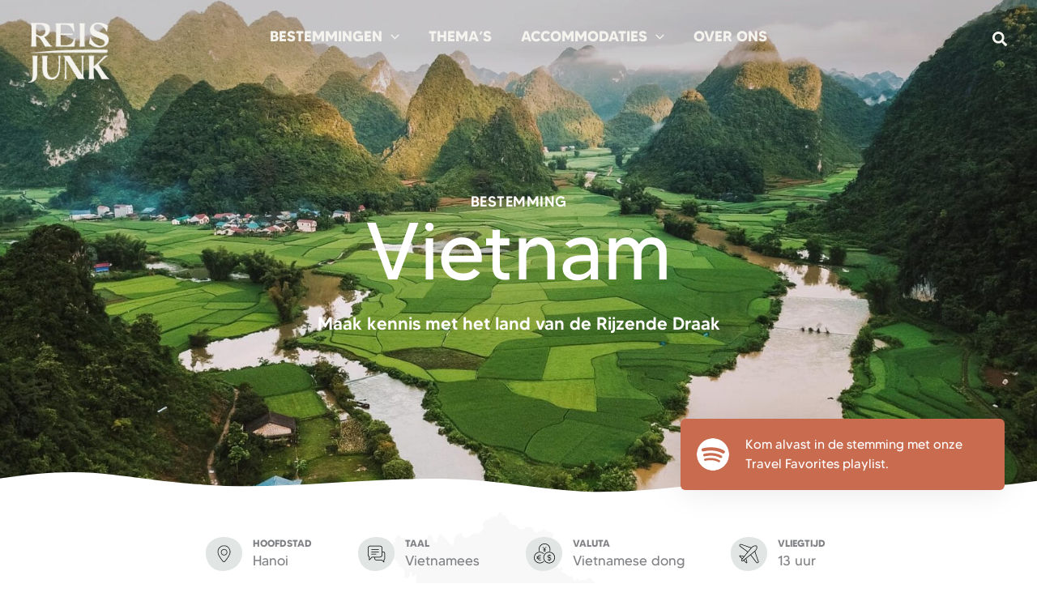

--- FILE ---
content_type: text/html; charset=UTF-8
request_url: https://www.reisjunk.nl/vietnam/
body_size: 115651
content:
<!DOCTYPE html>
<html lang="nl-NL">
<head>
<meta charset="UTF-8">
<meta name="viewport" content="width=device-width, initial-scale=1">
	<link rel="profile" href="https://gmpg.org/xfn/11"> 
	<!-- Google Tag Manager -->
<script type="pmdelayedscript" data-cfasync="false" data-no-optimize="1" data-no-defer="1" data-no-minify="1">(function(w,d,s,l,i){w[l]=w[l]||[];w[l].push({'gtm.start':
new Date().getTime(),event:'gtm.js'});var f=d.getElementsByTagName(s)[0],
j=d.createElement(s),dl=l!='dataLayer'?'&l='+l:'';j.async=true;j.src=
'https://www.googletagmanager.com/gtm.js?id='+i+dl;f.parentNode.insertBefore(j,f);
})(window,document,'script','dataLayer','GTM-NXJNT4K');</script>
<!-- End Google Tag Manager --><meta name='robots' content='index, follow, max-image-preview:large, max-snippet:-1, max-video-preview:-1' />
	<style>img:is([sizes="auto" i], [sizes^="auto," i]) { contain-intrinsic-size: 3000px 1500px }</style>
	<link rel='preconnect' href='https://cdn.reisjunk.nl' >
<link rel='dns-prefetch' href='//cdn.reisjunk.nl'>

	<!-- This site is optimized with the Yoast SEO plugin v25.9 - https://yoast.com/wordpress/plugins/seo/ -->
	<title>15 Tips voor reizen in Vietnam + de mooiste plekken</title><link rel="preload" href="https://www.reisjunk.nl/wp-content/uploads/2023/09/cao-bang-noord-vietnam-30x20.jpg" as="image" fetchpriority="high" /><link rel="preload" href="https://www.reisjunk.nl/wp-content/uploads/2023/09/cao-bang-noord-vietnam.jpg" as="image" imagesrcset="https://www.reisjunk.nl/wp-content/uploads/2023/09/cao-bang-noord-vietnam.jpg 2500w, https://www.reisjunk.nl/wp-content/uploads/2023/09/cao-bang-noord-vietnam-800x533.jpg 600w, https://www.reisjunk.nl/wp-content/uploads/2023/09/cao-bang-noord-vietnam-1675x1116.jpg 1675w" imagesizes="(max-width: 2500px) 100vw, 2500px" fetchpriority="high" /><link rel="preload" href="https://www.reisjunk.nl/wp-content/uploads/2022/10/zolina-semibold-webfont.woff2" as="font" type="font/woff2" crossorigin><style id="perfmatters-used-css">address,blockquote,body,dd,dl,dt,fieldset,figure,h1,h2,h3,h4,h5,h6,hr,html,iframe,legend,li,ol,p,pre,textarea,ul{border:0;font-size:100%;font-style:inherit;font-weight:inherit;margin:0;outline:0;padding:0;vertical-align:baseline;}html{-webkit-text-size-adjust:100%;-ms-text-size-adjust:100%;}body{margin:0;}main,nav{display:block;}a{background-color:transparent;}a:active{outline:0;}a,a:focus,a:hover,a:visited{text-decoration:none;}b,strong{font-weight:700;}img{border:0;}svg:not(:root){overflow:hidden;}figure{margin:0;}code,kbd,pre,samp{font-size:1em;}button,input,optgroup,select,textarea{color:inherit;font:inherit;margin:0;}button{overflow:visible;}button,select{text-transform:none;}button,html input[type=button],input[type=reset],input[type=submit]{-webkit-appearance:button;cursor:pointer;}button[disabled],html input[disabled]{cursor:default;}button::-moz-focus-inner,input::-moz-focus-inner{border:0;padding:0;}input{line-height:normal;}input[type=checkbox],input[type=radio]{box-sizing:border-box;padding:0;}input[type=number]::-webkit-inner-spin-button,input[type=number]::-webkit-outer-spin-button{height:auto;}input[type=search]{-webkit-appearance:textfield;box-sizing:content-box;}input[type=search]::-webkit-search-cancel-button,input[type=search]::-webkit-search-decoration{-webkit-appearance:none;}fieldset{border:1px solid var(--ast-border-color);margin:0 0;padding:.35em .625em .75em;}.ast-container{max-width:100%;}.ast-container,.ast-container-fluid{margin-left:auto;margin-right:auto;padding-left:20px;padding-right:20px;}.ast-row{margin-left:-20px;margin-right:-20px;}.ast-grid-common-col{position:relative;min-height:1px;padding-left:20px;padding-right:20px;}.ast-full-width{width:100%;}h1,h2,h3,h4,h5,h6{clear:both;}.entry-content :where(h1),h1{color:#808285;font-size:2em;line-height:1.2;}.entry-content :where(h2),h2{color:#808285;font-size:1.7em;line-height:1.3;}.entry-content :where(h3),h3{color:#808285;font-size:1.5em;line-height:1.4;}.entry-content :where(h4),h4{color:#808285;line-height:1.5;font-size:1.3em;}.entry-content :where(h5),h5{color:#808285;line-height:1.6;font-size:1.2em;}.entry-content :where(h6),h6{color:#808285;line-height:1.7;font-size:1.1em;}html{box-sizing:border-box;}*,:after,:before{box-sizing:inherit;}body{color:#808285;background:#fff;font-style:normal;}ol,ul{margin:0 0 1.5em 3em;}ul{list-style:disc;}li>ol,li>ul{margin-bottom:0;margin-left:1.5em;}b,strong{font-weight:700;}cite,dfn,em,i{font-style:italic;}code,kbd,tt,var{font:1em Monaco,Consolas,"Andale Mono","DejaVu Sans Mono",monospace;}img{height:auto;max-width:100%;}.ast-button,.button,button,input,select,textarea{color:#808285;font-weight:400;font-size:100%;margin:0;vertical-align:baseline;}button,input{line-height:normal;}.normal-search{margin-right:-5px;}.ast-button,.button,button,input[type=button],input[type=reset],input[type=submit]{border:1px solid;border-color:var(--ast-border-color);border-radius:2px;background:#e6e6e6;padding:.6em 1em .4em;color:#fff;}.ast-button:focus,.ast-button:hover,.button:focus,.button:hover,button:focus,button:hover,input[type=button]:focus,input[type=button]:hover,input[type=reset]:focus,input[type=reset]:hover,input[type=submit]:focus,input[type=submit]:hover{color:#fff;border-color:var(--ast-border-color);}.ast-button:active,.ast-button:focus,.button:active,.button:focus,button:active,button:focus,input[type=button]:active,input[type=button]:focus,input[type=reset]:active,input[type=reset]:focus,input[type=submit]:active,input[type=submit]:focus{border-color:var(--ast-border-color);outline:0;}input[type=email],input[type=password],input[type=search],input[type=tel],input[type=text],input[type=url],textarea{color:#666;border:1px solid var(--ast-border-color);border-radius:2px;-webkit-appearance:none;}input[type=email]:focus,input[type=password]:focus,input[type=search]:focus,input[type=tel]:focus,input[type=text]:focus,input[type=url]:focus,textarea:focus{color:#111;}a{color:#4169e1;}a:focus,a:hover{color:#191970;}a:focus{outline:thin dotted;}a:hover{outline:0;}.screen-reader-text{border:0;clip:rect(1px,1px,1px,1px);height:1px;margin:-1px;overflow:hidden;padding:0;position:absolute;width:1px;word-wrap:normal !important;}.screen-reader-text:focus{background-color:#f1f1f1;border-radius:2px;box-shadow:0 0 2px 2px rgba(0,0,0,.6);clip:auto !important;color:#21759b;display:block;font-size:12.25px;font-size:.875rem;height:auto;left:5px;line-height:normal;padding:15px 23px 14px;text-decoration:none;top:5px;width:auto;z-index:100000;}.entry-content[data-ast-blocks-layout]>embed,.entry-content[data-ast-blocks-layout]>iframe,.entry-content[data-ast-blocks-layout]>object,embed,iframe,object{max-width:100%;}::selection{color:#fff;background:#0274be;}body{-webkit-font-smoothing:antialiased;-moz-osx-font-smoothing:grayscale;}body:not(.logged-in){position:relative;}#page{position:relative;}a,a:focus{text-decoration:none;}.secondary a *,.site-footer a *,.site-header a *,a{transition:all .2s linear;}img{vertical-align:middle;}.entry-content :where(h1,h2,h3,h4,h5,h6){margin-bottom:20px;}p{margin-bottom:1.75em;}.ast-button,.button,input[type=button],input[type=submit]{border-radius:0;padding:18px 30px;border:0;box-shadow:none;text-shadow:none;}.ast-button:hover,.button:hover,input[type=button]:hover,input[type=submit]:hover{box-shadow:none;}.ast-button:active,.ast-button:focus,.button:active,.button:focus,input[type=button]:active,input[type=button]:focus,input[type=submit]:active,input[type=submit]:focus{box-shadow:none;}.search-form .search-field{outline:0;}.ast-search-menu-icon{position:relative;z-index:3;}.site .skip-link{background-color:#f1f1f1;box-shadow:0 0 1px 1px rgba(0,0,0,.2);color:#21759b;display:block;font-family:Montserrat,"Helvetica Neue",sans-serif;font-size:14px;font-weight:700;left:-9999em;outline:0;padding:15px 23px 14px;text-decoration:none;text-transform:none;top:-9999em;}.site .skip-link:focus{clip:auto;height:auto;left:6px;top:7px;width:auto;z-index:100000;outline:thin dotted;}input,select{line-height:1;}.ast-button,.ast-custom-button,body,button,input[type=button],input[type=submit],textarea{line-height:1.8571428571429;}.entry-title,.entry-title a{font-weight:var(--ast-blog-title-font-weight,normal);}.ast-hidden{display:none !important;}body{background-color:#fff;}#page{display:block;}#primary,#secondary{width:100%;}#primary{margin:4em 0;}.ast-search-icon .astra-search-icon{font-size:1.3em;}.main-navigation{height:100%;-js-display:inline-flex;display:inline-flex;}.main-navigation ul{list-style:none;margin:0;padding-left:0;position:relative;}.main-header-menu .menu-link,.main-header-menu>a{text-decoration:none;padding:0 1em;display:inline-block;transition:all .2s linear;}.main-header-menu .menu-item{position:relative;}.main-header-menu .menu-item.focus>.sub-menu,.main-header-menu .menu-item:hover>.sub-menu,.main-header-menu .menu-item>.sub-menu.toggled-on{right:auto;left:0;visibility:visible;}.main-header-menu .sub-menu{width:240px;background:#fff;left:-999em;position:absolute;top:100%;z-index:99999;visibility:hidden;}@media (min-width:769px){.main-header-menu .sub-menu .menu-item.focus>.sub-menu,.main-header-menu .sub-menu .menu-item:hover>.sub-menu{left:100%;right:auto;}}.main-header-menu .sub-menu .menu-link{padding:.9em 1em;display:block;word-wrap:break-word;}.main-header-menu .sub-menu .menu-item:not(.menu-item-has-children) .menu-link .icon-arrow:first-of-type{display:none;}#ast-desktop-header .main-header-menu .sub-menu .menu-item.menu-item-has-children>.menu-link .icon-arrow{display:none;}#ast-desktop-header .main-header-menu .sub-menu .menu-item.menu-item-has-children>.menu-link .ast-header-navigation-arrow{position:absolute;right:.6em;top:50%;transform:translate(0,-50%) rotate(270deg);}#ast-desktop-header .main-header-menu .sub-menu .menu-item.menu-item-has-children>.menu-link .ast-header-navigation-arrow .icon-arrow{display:block;}#ast-desktop-header .main-header-menu .sub-menu .menu-item.menu-item-has-children>.menu-link .ast-header-navigation-arrow .icon-arrow svg{margin:0;}.main-header-menu .sub-menu .sub-menu{top:0;}.submenu-with-border .sub-menu{border-width:1px;border-style:solid;}.submenu-with-border .sub-menu .menu-link{border-width:0 0 1px;border-style:solid;}.submenu-with-border .sub-menu .sub-menu{top:-2px;}.ast-header-break-point .main-navigation{padding-left:0;}.ast-header-break-point .main-navigation ul .menu-item .menu-link{padding:0 20px;display:inline-block;width:100%;border:0;border-bottom-width:1px;border-style:solid;border-color:var(--ast-border-color);}.ast-header-break-point .main-navigation ul .menu-item .menu-link .icon-arrow:first-of-type{margin-right:5px;}.ast-header-break-point .main-navigation ul .sub-menu .menu-item:not(.menu-item-has-children) .menu-link .icon-arrow:first-of-type{display:inline;}.ast-header-break-point .main-navigation .sub-menu .menu-item .menu-link{padding-left:30px;}.ast-header-break-point .main-navigation .sub-menu .menu-item .menu-item .menu-link{padding-left:40px;}.ast-header-break-point .main-navigation .sub-menu .menu-item .menu-item .menu-item .menu-link{padding-left:50px;}.ast-header-break-point .main-navigation .sub-menu .menu-item .menu-item .menu-item .menu-item .menu-link{padding-left:60px;}.ast-header-break-point .main-header-menu{background-color:#f9f9f9;border-top-width:0;}.ast-header-break-point .main-header-menu .sub-menu{background-color:#f9f9f9;position:static;opacity:1;visibility:visible;border:0;width:auto;}.ast-header-break-point .main-header-menu .sub-menu .ast-left-align-sub-menu.focus>.sub-menu,.ast-header-break-point .main-header-menu .sub-menu .ast-left-align-sub-menu:hover>.sub-menu{left:0;}.ast-header-break-point .main-header-menu .ast-sub-menu-goes-outside.focus>.sub-menu,.ast-header-break-point .main-header-menu .ast-sub-menu-goes-outside:hover>.sub-menu{left:0;}.ast-header-break-point .submenu-with-border .sub-menu{border:0;}.ast-header-break-point .dropdown-menu-toggle{display:none;}.ast-button-wrap{display:inline-block;}.ast-button-wrap button{box-shadow:none;border:none;}.ast-button-wrap .menu-toggle{padding:0;width:2.2em;height:2.1em;font-size:1.5em;font-weight:400;border-radius:2px;-webkit-font-smoothing:antialiased;-moz-osx-font-smoothing:grayscale;border-radius:2px;vertical-align:middle;line-height:1.8571428571429;}.ast-button-wrap .menu-toggle.main-header-menu-toggle{padding:0 .5em;width:auto;text-align:center;}.ast-button-wrap .menu-toggle:focus{outline:thin dotted;}.header-main-layout-1 .ast-main-header-bar-alignment{margin-left:auto;}.site-navigation{height:100%;}.site-header .menu-link *{transition:none;}.ast-icon.icon-arrow svg{height:.6em;width:.6em;position:relative;margin-left:10px;}.ast-icon.icon-search svg{height:1em;width:.9em;margin-top:3px;margin-right:2px;}.ast-header-break-point .user-select{clear:both;}.ast-header-break-point .ast-mobile-menu-buttons{display:block;align-self:center;}.ast-header-break-point .main-header-bar-navigation{flex:auto;}.ast-header-break-point .ast-main-header-bar-alignment{display:block;width:100%;flex:auto;order:4;}.ast-header-break-point .ast-icon.icon-arrow svg{height:.85em;width:.95em;position:relative;margin-left:10px;}.ast-icon svg:not([fill]){fill:currentColor;}.hentry{margin:0 0 1.5em;}.entry-content>:last-child,.entry-summary>:last-child,.page-content>:last-child{margin-bottom:0;}body{overflow-x:hidden;}.ast-builder-grid-row{display:grid;grid-template-columns:auto auto;align-items:center;grid-column-gap:20px;overflow-wrap:anywhere;}.ast-builder-grid-row>.site-header-section{flex-wrap:nowrap;}.ast-builder-footer-grid-columns{grid-column-gap:50px;}.ast-builder-grid-row.ast-grid-center-col-layout{grid-template-columns:1fr auto 1fr;}.ast-builder-layout-element{align-items:center;}.site-header-section{height:100%;min-height:0;align-items:center;}.site-header-section>*{padding:0 10px;}.site-header-section>div:first-child{padding-left:0;}.site-header-section>div:last-child{padding-right:0;}.site-header-section .ast-builder-menu{align-items:center;}.ast-builder-layout-element.ast-header-search{height:auto;}.ast-grid-right-center-section{justify-content:flex-start;flex-grow:1;}.ast-grid-right-section{justify-content:flex-end;}.ast-grid-right-section .ast-site-identity>:first-child{text-align:right;}.ast-grid-right-section .ast-grid-right-center-section .ast-site-identity>:first-child{text-align:left;}.ast-grid-left-center-section{justify-content:flex-end;flex-grow:1;}.elementor-nav-menu .ast-icon,.et_pb_menu__wrap .ast-icon,.fl-widget .menu-item .ast-icon{display:none;}.ast-grid-section-center{justify-content:center;}.ast-grid-section-center .ast-site-identity>:first-child{text-align:center;}.ast-builder-social-element{line-height:1;color:#3a3a3a;background:0 0;vertical-align:middle;transition:all 10ms;margin-left:6px;margin-right:6px;justify-content:center;align-items:center;}.ast-builder-social-element:hover{color:#0274be;}.ahfb-svg-iconset{-js-display:inline-flex;display:inline-flex;align-self:center;}.ahfb-svg-iconset svg{width:17px;height:17px;transition:none;}.ahfb-svg-iconset svg>*{transition:none;}.ast-builder-grid-row-container{display:grid;align-content:center;}.main-header-bar .main-header-bar-navigation{height:100%;}.ast-nav-menu .sub-menu{line-height:1.45;}.ast-builder-menu .main-navigation{padding:0;}.ast-builder-menu .main-navigation>ul{align-self:center;}.ast-footer-copyright,.ast-footer-social-wrap,.site-footer-focus-item{width:100%;}.ast-header-break-point #ast-mobile-header{display:block;}.ast-header-break-point .main-header-bar-navigation{line-height:3;}.ast-header-break-point .main-header-bar-navigation .menu-item-has-children>.ast-menu-toggle{display:inline-block;position:absolute;font-size:inherit;top:0;right:20px;cursor:pointer;-webkit-font-smoothing:antialiased;-moz-osx-font-smoothing:grayscale;padding:0 .907em;font-weight:400;line-height:inherit;}.ast-header-break-point .main-header-bar-navigation .menu-item-has-children>.ast-menu-toggle>.ast-icon.icon-arrow{pointer-events:none;}.ast-header-break-point .main-header-bar-navigation .menu-item-has-children .sub-menu{display:none;}.ast-header-break-point .ast-mobile-header-wrap .ast-above-header-wrap .main-header-bar-navigation .ast-submenu-expanded>.ast-menu-toggle::before,.ast-header-break-point .ast-mobile-header-wrap .ast-main-header-wrap .main-header-bar-navigation .ast-submenu-expanded>.ast-menu-toggle::before{transform:rotateX(180deg);}.ast-header-break-point .ast-nav-menu .sub-menu{line-height:3;}.site-footer-section{justify-content:center;}.site-footer-section>*{margin-bottom:10px;}.site-footer-section>:last-child{margin-bottom:0;}.site-primary-footer-wrap{padding-top:45px;padding-bottom:45px;}.site-above-footer-wrap,.site-below-footer-wrap{padding-top:20px;padding-bottom:20px;}.ast-hfb-header.ast-header-break-point .main-header-bar-navigation{width:100%;margin:0;}.menu-toggle .ast-close-svg{display:none;}.ast-mobile-header-wrap .menu-toggle .mobile-menu-toggle-icon{-js-display:inline-flex;display:inline-flex;align-self:center;}.ast-mobile-header-wrap .ast-button-wrap .menu-toggle.main-header-menu-toggle{-js-display:flex;display:flex;align-items:center;width:auto;height:auto;}.menu-toggle .mobile-menu-toggle-icon{-js-display:inline-flex;display:inline-flex;align-self:center;}.ast-button-wrap .menu-toggle.main-header-menu-toggle{padding:.5em;align-items:center;-js-display:flex;display:flex;}.ast-search-menu-icon.ast-inline-search .search-field{width:100%;padding:.6em;padding-right:5.5em;}.site-header{z-index:99;position:relative;}.main-header-bar-wrap{position:relative;}.main-header-bar{background-color:#fff;border-bottom-color:var(--ast-border-color);border-bottom-style:solid;}.ast-header-break-point .main-header-bar{border:0;}.ast-header-break-point .main-header-bar{border-bottom-color:var(--ast-border-color);border-bottom-style:solid;}.main-header-bar{margin-left:auto;margin-right:auto;}.ast-header-custom-item-inside.ast-header-break-point .button-custom-menu-item{padding-left:0;padding-right:0;margin-top:0;margin-bottom:0;}.ast-header-custom-item-inside.ast-header-break-point .button-custom-menu-item .ast-custom-button-link{display:none;}.ast-header-custom-item-inside.ast-header-break-point .button-custom-menu-item .menu-link{display:block;}.site-branding{line-height:1;align-self:center;}.ast-menu-toggle{display:none;background:0 0;color:inherit;border-style:dotted;border-color:transparent;}.ast-menu-toggle:focus,.ast-menu-toggle:hover{background:0 0;border-color:inherit;color:inherit;}.ast-menu-toggle:focus{outline:thin dotted;}.main-header-bar{z-index:4;position:relative;}.main-header-bar .main-header-bar-navigation:empty{padding:0;}.main-header-bar .main-header-bar-navigation .sub-menu{line-height:1.45;}.main-header-bar .main-header-bar-navigation .menu-item-has-children>.menu-link:after{line-height:normal;}.ast-site-identity{padding:1em 0;}.ast-header-break-point .site-header .main-header-bar-wrap .site-branding{flex:1;align-self:center;}.ast-header-break-point .ast-site-identity{width:100%;}.ast-header-break-point .main-header-bar{display:block;line-height:3;}.ast-header-break-point .main-header-bar .main-header-bar-navigation{line-height:3;}.ast-header-break-point .main-header-bar .main-header-bar-navigation .sub-menu{line-height:3;}.ast-header-break-point .main-header-bar .main-header-bar-navigation .menu-item-has-children .sub-menu{display:none;}.ast-header-break-point .main-header-bar .main-header-bar-navigation .menu-item-has-children>.ast-menu-toggle{display:inline-block;position:absolute;font-size:inherit;top:-1px;right:20px;cursor:pointer;-webkit-font-smoothing:antialiased;-moz-osx-font-smoothing:grayscale;padding:0 .907em;font-weight:400;line-height:inherit;transition:all .2s;}.ast-header-break-point .main-header-bar .main-header-bar-navigation .ast-submenu-expanded>.ast-menu-toggle::before{transform:rotateX(180deg);}.ast-header-break-point .main-header-bar .main-header-bar-navigation .main-header-menu{border-top-width:0;}.ast-header-break-point .main-navigation{display:block;width:100%;}.ast-header-break-point .main-navigation ul ul{left:auto;right:auto;}.ast-header-break-point .main-navigation .stack-on-mobile li{width:100%;}.ast-header-break-point .main-navigation .widget{margin-bottom:1em;}.ast-header-break-point .main-navigation .widget li{width:auto;}.ast-header-break-point .main-navigation .widget:last-child{margin-bottom:0;}.ast-header-break-point .main-header-bar-navigation{width:calc(100% + 40px);margin:0 -20px;}.ast-header-break-point .main-header-menu ul ul{top:0;}.ast-header-break-point .ast-builder-menu{width:100%;}.ast-header-break-point .ast-mobile-header-wrap .ast-flex.stack-on-mobile{flex-wrap:wrap;}input[type=email],input[type=number],input[type=password],input[type=reset],input[type=search],input[type=tel],input[type=text],input[type=url],select,textarea{color:#666;padding:.75em;height:auto;border-width:1px;border-style:solid;border-color:var(--ast-border-color);border-radius:2px;background:var(--ast-comment-inputs-background);box-shadow:none;box-sizing:border-box;transition:all .2s linear;}input[type=email]:focus,input[type=password]:focus,input[type=reset]:focus,input[type=search]:focus,input[type=tel]:focus,input[type=text]:focus,input[type=url]:focus,select:focus,textarea:focus{background-color:#fff;border-color:var(--ast-border-color);box-shadow:none;}input[type=button],input[type=button]:focus,input[type=button]:hover,input[type=reset],input[type=reset]:focus,input[type=reset]:hover,input[type=submit],input[type=submit]:focus,input[type=submit]:hover{box-shadow:none;}input[type=search]:focus{outline:thin dotted;}input[type=range]{-webkit-appearance:none;width:100%;margin:5.7px 0;padding:0;border:none;}input[type=range]:focus{outline:0;}input[type=range]::-webkit-slider-runnable-track{width:100%;height:8.6px;cursor:pointer;box-shadow:2.6px 2.6px .4px #ccc,0 0 2.6px #d9d9d9;background:rgba(255,255,255,.2);border-radius:13.6px;border:0 solid #fff;}input[type=range]::-webkit-slider-thumb{box-shadow:0 0 0 rgba(255,221,0,.37),0 0 0 rgba(255,224,26,.37);border:7.9px solid #0274be;height:20px;width:20px;border-radius:50px;background:#0274be;cursor:pointer;-webkit-appearance:none;margin-top:-5.7px;}input[type=range]:focus::-webkit-slider-runnable-track{background:rgba(255,255,255,.2);}input[type=range]::-moz-range-track{width:100%;height:8.6px;cursor:pointer;box-shadow:2.6px 2.6px .4px #ccc,0 0 2.6px #d9d9d9;background:rgba(255,255,255,.2);border-radius:13.6px;border:0 solid #fff;}input[type=range]::-moz-range-thumb{box-shadow:0 0 0 rgba(255,221,0,.37),0 0 0 rgba(255,224,26,.37);border:7.9px solid #0274be;height:20px;width:20px;border-radius:50px;background:#0274be;cursor:pointer;}input[type=range]::-ms-track{width:100%;height:8.6px;cursor:pointer;background:0 0;border-color:transparent;color:transparent;}input[type=range]::-ms-fill-lower{background:rgba(199,199,199,.2);border:0 solid #fff;border-radius:27.2px;box-shadow:2.6px 2.6px .4px #ccc,0 0 2.6px #d9d9d9;}input[type=range]::-ms-fill-upper{background:rgba(255,255,255,.2);border:0 solid #fff;border-radius:27.2px;box-shadow:2.6px 2.6px .4px #ccc,0 0 2.6px #d9d9d9;}input[type=range]::-ms-thumb{box-shadow:0 0 0 rgba(255,221,0,.37),0 0 0 rgba(255,224,26,.37);border:7.9px solid #0274be;height:20px;width:20px;border-radius:50px;background:#0274be;cursor:pointer;height:8.6px;}input[type=range]:focus::-ms-fill-lower{background:rgba(255,255,255,.2);}input[type=range]:focus::-ms-fill-upper{background:rgba(255,255,255,.2);}input[type=color]{border:none;width:100px;padding:0;height:30px;cursor:pointer;}input[type=color]::-webkit-color-swatch-wrapper{padding:0;border:none;}input[type=color]::-webkit-color-swatch{border:none;}.page .entry-header{margin-bottom:1.5em;}.entry-header{margin-bottom:1.2em;word-wrap:break-word;}.entry-header+.ast-blog-featured-section{margin-top:.5em;}.entry-content{word-wrap:break-word;}.entry-content .wp-audio-shortcode,.entry-content .wp-embedded-audio,.entry-content .wp-embedded-video,.entry-content .wp-video,.entry-content p{margin-bottom:1.6em;}.entry-content::after{display:table;clear:both;content:"";}.post-content>.cat-links,.post-content>.read-more,.post-content>.tags-links{display:block;margin-bottom:.8em;font-weight:var(--ast-blog-meta-weight,"");}.ast-excerpt-container>p:last-child{margin-bottom:0;}.post-content>.read-more{margin-top:1.5em;}.ast-article-inner{width:100%;overflow-wrap:break-word;}.read-more{margin-bottom:0;}.read-more a{display:inline-block;}.read-more .ast-right-arrow{font-size:1em;}.ast-blog-featured-section{margin-bottom:1.5em;}.archive .entry-title,.blog .entry-title,.search .entry-title{line-height:1.3;}.page-title{margin-bottom:1em;font-weight:400;}.entry-title{margin-bottom:.2em;}.ast-article-post{margin-bottom:2.5em;}.ast-article-post:last-child{margin-bottom:0;border-bottom:0;}.blog-layout-1 .post-thumb{padding-left:0;padding-right:0;position:relative;}.ast-archive-description{margin-bottom:2.5em;padding-bottom:1.3333em;border-bottom:1px solid var(--ast-border-color);}.ast-archive-description .ast-archive-title{margin-bottom:4px;font-size:40px;font-size:2.85714rem;font-weight:300;}.ast-archive-description p{margin-bottom:0;font-size:20px;font-size:1.42857rem;line-height:1.65;font-weight:300;}.page .has-post-thumbnail .post-thumb img{margin-bottom:1.5em;}.blog-layout-1{width:100%;display:inline-block;padding-bottom:2em;vertical-align:middle;border-bottom:1px solid var(--ast-border-color);}.blog-layout-1 .post-content,.blog-layout-1 .post-thumb{padding-left:0;padding-right:0;}.ast-flex{-js-display:flex;display:flex;flex-wrap:wrap;}.ast-inline-flex{-js-display:inline-flex;display:inline-flex;align-items:center;flex-wrap:wrap;align-content:center;}.ast-flex-grow-1{flex-grow:1;}@keyframes cmplz-fadein{from{opacity:0;}to{opacity:1;}}.ast-page-builder-template .ast-article-post{margin-bottom:2.5em;}.ast-page-builder-template .ast-article-post .entry-header{margin:auto auto 1em auto;padding:0;}.ast-pagination-circle .ast-pagination .page-numbers,.ast-pagination-square .ast-pagination .page-numbers{border-style:solid;border-width:1px;line-height:2.33333em;}.ast-pagination-circle .ast-pagination .page-numbers{border-radius:50%;}.ast-pagination-circle .ast-pagination .next.page-numbers,.ast-pagination-circle .ast-pagination .prev.page-numbers{border-radius:30px;}@media all and (max-width:768px){#content:before{content:"";}}@keyframes sk-bouncedelay{0%,100%,80%{transform:scale(0);}40%{transform:scale(1);}}.ast-hb-account-login-wrapper .ast-hb-account-login{position:fixed;left:50%;top:50%;padding:35px;max-height:550px;width:340px;margin:0 0 0 -170px;background-color:#f1f1f1;z-index:1000011;box-shadow:0 3px 6px rgba(0,0,0,.3);}.ast-hb-account-login-wrapper .ast-hb-account-login-bg{position:fixed;top:0;bottom:0;left:0;right:0;background:#000;opacity:.7;z-index:1000010;transition:all .3s;}.ast-hb-account-login-wrapper .ast-hb-login-header .ast-hb-login-close{background:0 0;border:0;font-size:24px;line-height:1;padding:.4em;color:inherit;-js-display:flex;display:flex;box-shadow:none;}.ast-hb-account-login-wrapper #loginform input[type=password],.ast-hb-account-login-wrapper #loginform input[type=text]{width:100%;max-width:100%;margin-top:10px;border:1px solid;background-color:transparent;vertical-align:middle;}.ast-hb-account-login-form-footer a.ast-header-account-footer-link:not(:last-child) span:after{content:"|";margin:0 .4em;}.ast-header-account-link.ast-account-action-link,.ast-header-account-link.ast-account-action-login,.ast-header-account-link.ast-account-action-login.customize-unpreviewable,.ast-header-break-point .ast-header-account-link{cursor:pointer;pointer-events:all;}.ast-hb-account-login-wrapper{visibility:hidden;}.ast-hb-account-login-wrapper .ast-hb-login-header{-js-display:flex;position:absolute;right:0;top:0;display:flex;justify-content:flex-end;min-height:calc(1.2em + 24px);}.ast-hb-account-login-wrapper .ast-hb-account-login{transform:scale(.7);opacity:0;transition:all .3s;overflow:auto;}.ast-hb-login-body{height:100%;position:relative;line-height:1.5;}.ast-mobile-header-content .ast-builder-layout-element:not(.ast-builder-menu):not(.ast-header-divider-element),.ast-mobile-popup-content .ast-builder-layout-element:not(.ast-builder-menu):not(.ast-header-divider-element){padding:15px 20px;}.site-footer-section{position:relative;}.site-header .sticky-custom-logo{display:none;}#ast-fixed-header{position:fixed;visibility:hidden;top:0;left:0;width:100%;}#ast-fixed-header .main-header-bar{box-shadow:0 1px 2px rgba(0,0,0,.2);}.ast-sticky-custom-logo.ast-primary-sticky-header-active.ast-header-break-point.ast-replace-site-logo-transparent.ast-theme-transparent-header .transparent-custom-logo{display:none;}.ast-header-stick-fade-active .ast-sticky-custom-logo.ast-primary-sticky-header-active.ast-header-break-point.ast-replace-site-logo-transparent.ast-theme-transparent-header .transparent-custom-logo,.ast-header-stick-scroll-active .ast-sticky-custom-logo.ast-primary-sticky-header-active.ast-header-break-point.ast-replace-site-logo-transparent.ast-theme-transparent-header .transparent-custom-logo,.ast-header-stick-slide-active .ast-sticky-custom-logo.ast-primary-sticky-header-active.ast-header-break-point.ast-replace-site-logo-transparent.ast-theme-transparent-header .transparent-custom-logo{display:inline-block;}.ast-sticky-main-shrink.ast-header-break-point .ast-sticky-shrunk .main-header-bar,.ast-sticky-main-shrink.ast-header-break-point .ast-sticky-shrunk.main-header-bar{padding-bottom:0;}.ast-sticky-main-shrink.ast-header-break-point .ast-sticky-shrunk .ast-mobile-menu-buttons{line-height:0;padding-bottom:.5em;}.ast-sticky-main-shrink.ast-header-break-point .ast-sticky-shrunk .site-branding{padding-bottom:.5em;}.ast-sticky-above-shrink.ast-header-break-point .ast-sticky-shrunk .ast-above-header-bar,.ast-sticky-above-shrink.ast-header-break-point .ast-sticky-shrunk.ast-above-header-bar{padding-bottom:0;}.ast-sticky-above-shrink.ast-header-break-point .ast-sticky-shrunk .ast-mobile-menu-buttons{line-height:0;padding-bottom:.5em;}.ast-sticky-above-shrink.ast-header-break-point .ast-sticky-shrunk .site-branding{padding-bottom:.5em;}.ast-sticky-below-shrink.ast-header-break-point .ast-sticky-shrunk .ast-below-header-bar,.ast-sticky-below-shrink.ast-header-break-point .ast-sticky-shrunk.ast-below-header-bar{padding-bottom:0;}.ast-sticky-below-shrink.ast-header-break-point .ast-sticky-shrunk .ast-mobile-menu-buttons{line-height:0;padding-bottom:.5em;}.ast-sticky-below-shrink.ast-header-break-point .ast-sticky-shrunk .site-branding{padding-bottom:.5em;}.ast-header-break-point .ast-sticky-active .sticky-custom-logo img{display:block;}.ast-header-break-point .ast-has-mobile-header-logo .ast-header-sticked .sticky-custom-logo img{display:block;}.ast-header-break-point .ast-has-mobile-header-logo .ast-header-sticked .ast-mobile-header-logo{display:none;}.ast-header-break-point .ast-header-sticked .sticky-custom-logo img{display:block;}.ast-header-break-point.ast-inherit-site-logo-sticky .ast-has-mobile-header-logo .ast-header-sticked .custom-logo-link img{display:none;}.ast-header-break-point.ast-inherit-site-logo-sticky .ast-has-mobile-header-logo .ast-header-sticked .custom-mobile-logo-link img{display:inline-block;}.site-above-header-wrap,.site-below-header-wrap,.site-primary-header-wrap{transition:all .2s linear;}.ast-header-stick-slide-active .ast-flyout-menu-enable.ast-header-break-point #masthead>.main-header-bar-navigation{display:none !important;}.ast-header-stick-fade-active .ast-flyout-menu-enable.ast-header-break-point #masthead>.main-header-bar-navigation{display:none !important;}#ast-mobile-header .content-align-flex-start{max-height:60vh;overflow:auto;}.site-header .menu-text{transition:none;}.ast-header-break-point .ast-menu-description{line-height:inherit;}.ast-builder-menu-mobile .ast-mega-menu-enabled.main-header-menu .menu-item-has-children.astra-megamenu-li>.menu-link .sub-arrow:after,.ast-builder-menu-mobile .ast-mega-menu-enabled.main-header-menu .menu-item-has-children>.menu-link .sub-arrow:after,.ast-header-break-point .ast-mega-menu-enabled.main-header-menu .menu-item-has-children.astra-megamenu-li>.menu-link .sub-arrow:after,.ast-header-break-point .ast-mega-menu-enabled.main-header-menu .menu-item-has-children>.menu-link .sub-arrow:after{display:none;}.ast-header-break-point .ast-above-header .sub-menu .menu-item .ast-hide-menu-item,.ast-header-break-point .ast-below-header .sub-menu .menu-item .ast-hide-menu-item,.ast-header-break-point .main-navigation .sub-menu .menu-item .ast-hide-menu-item{display:none;}.ast-header-break-point .ast-above-header .sub-menu .menu-item .ast-hide-menu-item+.ast-menu-toggle,.ast-header-break-point .ast-below-header .sub-menu .menu-item .ast-hide-menu-item+.ast-menu-toggle,.ast-header-break-point .main-navigation .sub-menu .menu-item .ast-hide-menu-item+.ast-menu-toggle{display:none;}.ast-header-break-point .ast-above-header .sub-menu .menu-item .ast-hide-menu-item+.ast-menu-toggle+.sub-menu,.ast-header-break-point .ast-below-header .sub-menu .menu-item .ast-hide-menu-item+.ast-menu-toggle+.sub-menu,.ast-header-break-point .main-navigation .sub-menu .menu-item .ast-hide-menu-item+.ast-menu-toggle+.sub-menu{display:block !important;}.ast-header-break-point .ast-above-header .sub-menu .menu-item .ast-hide-menu-item+.ast-menu-toggle+.ast-mm-custom-content+.sub-menu,.ast-header-break-point .ast-below-header .sub-menu .menu-item .ast-hide-menu-item+.ast-menu-toggle+.ast-mm-custom-content+.sub-menu,.ast-header-break-point .main-navigation .sub-menu .menu-item .ast-hide-menu-item+.ast-menu-toggle+.ast-mm-custom-content+.sub-menu{display:block !important;}.ast-hidden{display:none !important;}.ast-search-box.full-screen,.ast-search-box.header-cover{display:none;opacity:0;transition:opacity .3s ease-in-out,display .3s ease-in-out;width:100%;height:100%;}.ast-search-box.full-screen .search-field,.ast-search-box.header-cover .search-field{background:0 0;border:0;color:#fafafa;box-shadow:none;text-align:left;padding:0;}.ast-search-box.full-screen .search-submit,.ast-search-box.header-cover .search-submit{background:var(--ast-fs-search-submit-background,0 0);padding:0;border-radius:50%;box-shadow:none;color:var(--ast-fs-search-text-color,#9e9e9e);transition:all .7s ease-In;outline:0;border:0;vertical-align:middle;}.ast-search-box.full-screen .ast-search-wrapper,.ast-search-box.header-cover .ast-search-wrapper{position:absolute;width:100%;left:50%;top:50%;transform:translate(-50%,-50%);}.ast-search-box.full-screen .ast-search-wrapper .search-form,.ast-search-box.header-cover .ast-search-wrapper .search-form{line-height:normal;}.ast-search-box.full-screen #close,.ast-search-box.header-cover #close{color:#fafafa;transform:rotate(0);font-size:2em;cursor:pointer;z-index:9;font-weight:400;}.ast-search-box.full-screen .search-field::-webkit-input-placeholder,.ast-search-box.header-cover .search-field::-webkit-input-placeholder{color:#fafafa;}.ast-search-box.full-screen .search-field:-moz-placeholder,.ast-search-box.header-cover .search-field:-moz-placeholder{color:#fafafa;}.ast-search-box.full-screen .search-field::-moz-placeholder,.ast-search-box.header-cover .search-field::-moz-placeholder{color:#fafafa;}.ast-search-box.full-screen .search-field:-ms-input-placeholder,.ast-search-box.header-cover .search-field:-ms-input-placeholder{color:#fafafa;}.ast-search-box.full-screen{position:fixed;background:rgba(25,25,25,.96);top:0;left:0;z-index:999;}.ast-search-box.full-screen .ast-search-wrapper .large-search-text{text-align:center;color:#e2e2e2;font-size:1.5em;font-weight:400;transition-delay:50ms;transition:all .3s ease-in-out;}.ast-search-box.full-screen .ast-search-wrapper fieldset{border:0;padding:2.5em 0 1em;border-bottom:2px solid var(--ast-border-color);}.ast-search-box.full-screen .ast-search-wrapper .search-field{font-size:2em;padding-left:20px;line-height:1.7;width:92%;vertical-align:middle;}.ast-search-box.full-screen .ast-search-wrapper .search-form{width:70%;margin:20px auto;}.ast-search-box.full-screen .ast-search-wrapper .search-submit{font-size:var(--ast-fs-search-font-size,1.7em);}.ast-search-box.full-screen #close{position:absolute;color:#fafafa;right:1em;line-height:1;cursor:pointer;z-index:9;font-weight:400;font-size:2em;top:1.5em;backface-visibility:hidden;}.ast-search-box.full-screen ::-webkit-input-placeholder{opacity:0;}.ast-search-box.full-screen ::-moz-placeholder{opacity:0;}.ast-search-box.full-screen :-ms-input-placeholder{opacity:0;}.ast-search-box.full-screen :-moz-placeholder{opacity:0;}@media (max-width:420px){.ast-search-box.full-screen ::-webkit-input-placeholder{opacity:1;}.ast-search-box.full-screen ::-moz-placeholder{opacity:1;}.ast-search-box.full-screen :-ms-input-placeholder{opacity:1;}.ast-search-box.full-screen :-moz-placeholder{opacity:1;}}.ast-hfb-header .ast-search-box.full-screen.full-screen ::-webkit-input-placeholder{opacity:.5;}.ast-hfb-header .ast-search-box.full-screen.full-screen ::-moz-placeholder{opacity:.5;}.ast-hfb-header .ast-search-box.full-screen.full-screen :-ms-input-placeholder{opacity:.5;}.ast-hfb-header .ast-search-box.full-screen.full-screen :-moz-placeholder{opacity:.5;}.site-header .ast-inline-search.ast-search-menu-icon .search-form{padding-left:0;padding-right:0;}.site-header .ast-inline-search.ast-search-menu-icon .search-field{padding-left:1em;padding-right:2em;}.ast-inline-search.ast-search-menu-icon{position:relative;transform:none;left:0;right:0;}.ast-inline-search.ast-search-menu-icon .search-submit{display:block;background:0 0;border:none;position:absolute;height:100%;right:.25em;padding:0;top:0;font-size:1.3em;color:#757575;}.ast-header-break-point .ast-inline-search.ast-search-menu-icon .search-form{padding:0;}.ast-header-break-point .site-header .ast-inline-search.ast-search-menu-icon .search-field{padding-right:2em;}.ast-header-break-point .ast-search-box.full-screen .ast-search-wrapper .search-field{width:80%;}.ast-header-break-point .ast-swap-above-header-sections .ast-above-header-section-1 .ast-search-menu-icon .search-form{right:-1em;left:auto;padding-left:0;padding-right:3em;}.ast-header-break-point .ast-swap-above-header-sections .ast-above-header-section-1 .search-field{padding-right:0;padding-left:1em;}.ast-header-break-point .ast-swap-above-header-sections .ast-above-header-section-2 .ast-search-menu-icon .search-form{left:-1em;right:auto;padding-right:0;padding-left:3em;}.ast-header-break-point .ast-swap-above-header-sections .ast-above-header-section-2 .search-field{padding-left:0;padding-right:1em;}.ast-header-break-point .ast-above-header .ast-above-header-section-1 .ast-inline-search.ast-search-menu-icon .search-field{padding-right:0;}.ast-header-break-point .ast-swap-above-header-sections.ast-mobile-header-stack .ast-above-header .ast-above-header-section-2 .ast-search-menu-icon .search-form{padding-left:0;left:auto;padding-right:2em;}.ast-header-break-point .ast-swap-above-header-sections.ast-mobile-header-stack .ast-above-header .ast-above-header-section-2 .ast-search-menu-icon.slide-search .search-form{left:-1em;padding-left:2em;}.ast-header-break-point .ast-swap-above-header-sections.ast-mobile-header-stack .ast-above-header .ast-above-header-section-1 .search-field{padding-right:0;}.ast-header-break-point .ast-swap-above-header-sections.ast-mobile-header-stack .ast-above-header .search-field{padding-right:0;padding-left:1em;}.ast-header-break-point .ast-above-header-mobile-stack .ast-above-header .ast-above-header-section-1 .ast-search-menu-icon.ast-inline-search .search-form{right:auto;padding-right:2em;}.ast-header-break-point .ast-swap-below-header-sections .ast-below-header .below-header-section-2 .ast-search-menu-icon.ast-inline-search .search-form{left:0;padding-left:0;padding-right:2em;}.ast-header-break-point .ast-swap-below-header-sections .below-header-section-1 .ast-search-menu-icon .search-form{right:-1em;left:auto;padding-left:0;padding-right:3em;}.ast-header-break-point .ast-swap-below-header-sections .below-header-section-1 .search-field{padding-right:0;padding-left:1em;}.ast-header-break-point .ast-swap-below-header-sections .below-header-section-2 .ast-search-menu-icon .search-form{left:-1em;right:auto;padding-right:0;padding-left:3em;}.ast-header-break-point .ast-swap-below-header-sections .below-header-section-2 .search-field{padding-left:0;padding-right:1em;}.ast-header-break-point .ast-below-header .below-header-section-1 .ast-inline-search.ast-search-menu-icon .search-field{padding-right:0;}.ast-header-break-point .ast-swap-below-header-sections.site-header .ast-below-header .ast-inline-search.ast-search-menu-icon .search-field{padding-left:1em;padding-right:0;}.ast-header-break-point .ast-swap-below-header-sections .ast-below-header .below-header-section-2 .ast-search-menu-icon .search-form{left:-1em;padding-left:3em;padding-right:1em;}@media (max-width:544px){.ast-search-box.full-screen .ast-search-wrapper .large-search-text{display:none;}.ast-search-box.full-screen .ast-search-wrapper .search-field,.ast-search-box.full-screen .ast-search-wrapper .search-submit{font-size:1.6em;}}</style>
	<meta name="description" content="Ga je reizen door Vietnam? Hier vind je al onze artikelen over Vietnam vol tips en leuke reisinspiratie voor een reis door Vietnam!" />
	<link rel="canonical" href="https://www.reisjunk.nl/vietnam/" />
	<link rel="next" href="https://www.reisjunk.nl/vietnam/page/2/" />
	<meta property="og:locale" content="nl_NL" />
	<meta property="og:type" content="article" />
	<meta property="og:title" content="15 Tips voor reizen in Vietnam + de mooiste plekken" />
	<meta property="og:description" content="Ga je reizen door Vietnam? Hier vind je al onze artikelen over Vietnam vol tips en leuke reisinspiratie voor een reis door Vietnam!" />
	<meta property="og:url" content="https://www.reisjunk.nl/vietnam/" />
	<meta property="og:site_name" content="Reisjunk" />
	<meta name="twitter:card" content="summary_large_image" />
	<meta name="twitter:site" content="@Reisjunk" />
	<script type="application/ld+json" class="yoast-schema-graph">{"@context":"https://schema.org","@graph":[{"@type":"CollectionPage","@id":"https://www.reisjunk.nl/vietnam/","url":"https://www.reisjunk.nl/vietnam/","name":"15 Tips voor reizen in Vietnam + de mooiste plekken","isPartOf":{"@id":"https://www.reisjunk.nl/#website"},"primaryImageOfPage":{"@id":"https://www.reisjunk.nl/vietnam/#primaryimage"},"image":{"@id":"https://www.reisjunk.nl/vietnam/#primaryimage"},"thumbnailUrl":"https://www.reisjunk.nl/wp-content/uploads/2023/05/vietnam-reizen.jpg","description":"Ga je reizen door Vietnam? Hier vind je al onze artikelen over Vietnam vol tips en leuke reisinspiratie voor een reis door Vietnam!","breadcrumb":{"@id":"https://www.reisjunk.nl/vietnam/#breadcrumb"},"inLanguage":"nl-NL"},{"@type":"ImageObject","inLanguage":"nl-NL","@id":"https://www.reisjunk.nl/vietnam/#primaryimage","url":"https://www.reisjunk.nl/wp-content/uploads/2023/05/vietnam-reizen.jpg","contentUrl":"https://www.reisjunk.nl/wp-content/uploads/2023/05/vietnam-reizen.jpg","width":2000,"height":1333},{"@type":"BreadcrumbList","@id":"https://www.reisjunk.nl/vietnam/#breadcrumb","itemListElement":[{"@type":"ListItem","position":1,"name":"Home","item":"https://www.reisjunk.nl/"},{"@type":"ListItem","position":2,"name":"Vietnam"}]},{"@type":"WebSite","@id":"https://www.reisjunk.nl/#website","url":"https://www.reisjunk.nl/","name":"Reisjunk","description":"Het startpunt van jouw avontuur","publisher":{"@id":"https://www.reisjunk.nl/#organization"},"potentialAction":[{"@type":"SearchAction","target":{"@type":"EntryPoint","urlTemplate":"https://www.reisjunk.nl/?s={search_term_string}"},"query-input":{"@type":"PropertyValueSpecification","valueRequired":true,"valueName":"search_term_string"}}],"inLanguage":"nl-NL"},{"@type":"Organization","@id":"https://www.reisjunk.nl/#organization","name":"Reisjunk","url":"https://www.reisjunk.nl/","logo":{"@type":"ImageObject","inLanguage":"nl-NL","@id":"https://www.reisjunk.nl/#/schema/logo/image/","url":"https://www.reisjunk.nl/wp-content/uploads/2024/03/Reisjunk-logo-1000px.png","contentUrl":"https://www.reisjunk.nl/wp-content/uploads/2024/03/Reisjunk-logo-1000px.png","width":1000,"height":1000,"caption":"Reisjunk"},"image":{"@id":"https://www.reisjunk.nl/#/schema/logo/image/"},"sameAs":["https://www.facebook.com/reisjunk.nl","https://x.com/Reisjunk","https://instagram.com/reisjunk/"]}]}</script>
	<!-- / Yoast SEO plugin. -->


<link rel="alternate" type="application/rss+xml" title="Reisjunk &raquo; feed" href="https://www.reisjunk.nl/feed/" />

<style id='cf-frontend-style-inline-css'>
@font-face {
	font-family: 'Zolina';
	font-weight: 700;
	font-display: swap;
	font-fallback: Montserrat, Open Sans, Sans-Serif;
	src: url('https://www.reisjunk.nl/wp-content/uploads/2022/10/zolina-semibold-webfont.woff2') format('woff2');
}
@font-face {
	font-family: 'MADE TOMMY';
	font-weight: 100;
	font-display: swap;
	font-fallback: Montserrat, Open Sans, Sans-Serif;
	src: url('https://www.reisjunk.nl/wp-content/uploads/2022/10/made_tommy_thin-webfont.woff2') format('woff2');
}
@font-face {
	font-family: 'MADE TOMMY';
	font-weight: 400;
	font-display: swap;
	font-fallback: Montserrat, Open Sans, Sans-Serif;
	src: url('https://www.reisjunk.nl/wp-content/uploads/2022/10/made_tommy_regular-webfont.woff2') format('woff2');
}
@font-face {
	font-family: 'MADE TOMMY';
	font-weight: 600;
	font-display: swap;
	font-fallback: Montserrat, Open Sans, Sans-Serif;
	src: url('https://www.reisjunk.nl/wp-content/uploads/2022/10/made_tommy_medium-webfont.woff2') format('woff2');
}
@font-face {
	font-family: 'MADE TOMMY';
	font-weight: 700;
	font-display: swap;
	font-fallback: Montserrat, Open Sans, Sans-Serif;
	src: url('https://www.reisjunk.nl/wp-content/uploads/2022/10/made_tommy_bold-webfont.woff2') format('woff2');
}
</style>
<link rel="stylesheet" id="astra-theme-css-css" href="https://www.reisjunk.nl/wp-content/themes/astra/assets/css/minified/main.min.css" media="print" onload="this.media=&#039;all&#039;;this.onload=null;">
<style id='astra-theme-css-inline-css'>
:root{--ast-post-nav-space:0;--ast-container-default-xlg-padding:6.67em;--ast-container-default-lg-padding:5.67em;--ast-container-default-slg-padding:4.34em;--ast-container-default-md-padding:3.34em;--ast-container-default-sm-padding:6.67em;--ast-container-default-xs-padding:2.4em;--ast-container-default-xxs-padding:1.4em;--ast-code-block-background:#EEEEEE;--ast-comment-inputs-background:#FAFAFA;--ast-normal-container-width:1260px;--ast-narrow-container-width:750px;--ast-blog-title-font-weight:normal;--ast-blog-meta-weight:inherit;--ast-global-color-primary:var(--ast-global-color-5);--ast-global-color-secondary:var(--ast-global-color-4);--ast-global-color-alternate-background:var(--ast-global-color-7);--ast-global-color-subtle-background:var(--ast-global-color-6);--ast-bg-style-guide:#F8FAFC;--ast-shadow-style-guide:0px 0px 4px 0 #00000057;--ast-global-dark-bg-style:#fff;--ast-global-dark-lfs:#fbfbfb;--ast-widget-bg-color:#fafafa;--ast-wc-container-head-bg-color:#fbfbfb;--ast-title-layout-bg:#eeeeee;--ast-search-border-color:#e7e7e7;--ast-lifter-hover-bg:#e6e6e6;--ast-gallery-block-color:#000;--srfm-color-input-label:var(--ast-global-color-2);}html{font-size:112.5%;}a,.page-title{color:var(--ast-global-color-0);}body,button,input,select,textarea,.ast-button,.ast-custom-button{font-family:MADE TOMMY,Montserrat,Open Sans,Sans-Serif;font-weight:400;font-size:18px;font-size:1rem;line-height:var(--ast-body-line-height,1.8em);}blockquote{color:#000000;}h1,h2,h3,h4,h5,h6,.entry-content :where(h1,h2,h3,h4,h5,h6),.site-title,.site-title a{font-family:MADE TOMMY,Montserrat,Open Sans,Sans-Serif;font-weight:700;}.site-title{font-size:35px;font-size:1.9444444444444rem;display:none;}header .custom-logo-link img{max-width:100px;width:100px;}.astra-logo-svg{width:100px;}.site-header .site-description{font-size:15px;font-size:0.83333333333333rem;display:none;}.entry-title{font-size:30px;font-size:1.6666666666667rem;}.archive .ast-article-post .ast-article-inner,.blog .ast-article-post .ast-article-inner,.archive .ast-article-post .ast-article-inner:hover,.blog .ast-article-post .ast-article-inner:hover{overflow:hidden;}h1,.entry-content :where(h1){font-size:40px;font-size:2.2222222222222rem;font-family:Zolina,Montserrat,Open Sans,Sans-Serif;line-height:1em;text-transform:uppercase;}h2,.entry-content :where(h2){font-size:40px;font-size:2.2222222222222rem;font-weight:700;font-family:MADE TOMMY,Montserrat,Open Sans,Sans-Serif;line-height:1.1em;}h3,.entry-content :where(h3){font-size:25px;font-size:1.3888888888889rem;font-family:MADE TOMMY,Montserrat,Open Sans,Sans-Serif;line-height:1.3em;}h4,.entry-content :where(h4){font-size:20px;font-size:1.1111111111111rem;line-height:1.2em;font-family:MADE TOMMY,Montserrat,Open Sans,Sans-Serif;}h5,.entry-content :where(h5){font-size:18px;font-size:1rem;line-height:1.2em;font-family:MADE TOMMY,Montserrat,Open Sans,Sans-Serif;}h6,.entry-content :where(h6){font-size:16px;font-size:0.88888888888889rem;line-height:1.25em;font-weight:600;font-family:MADE TOMMY,Montserrat,Open Sans,Sans-Serif;}::selection{background-color:var(--ast-global-color-0);color:#000000;}body,h1,h2,h3,h4,h5,h6,.entry-title a,.entry-content :where(h1,h2,h3,h4,h5,h6){color:#393939;}.tagcloud a:hover,.tagcloud a:focus,.tagcloud a.current-item{color:#000000;border-color:var(--ast-global-color-0);background-color:var(--ast-global-color-0);}input:focus,input[type="text"]:focus,input[type="email"]:focus,input[type="url"]:focus,input[type="password"]:focus,input[type="reset"]:focus,input[type="search"]:focus,textarea:focus{border-color:var(--ast-global-color-0);}input[type="radio"]:checked,input[type=reset],input[type="checkbox"]:checked,input[type="checkbox"]:hover:checked,input[type="checkbox"]:focus:checked,input[type=range]::-webkit-slider-thumb{border-color:var(--ast-global-color-0);background-color:var(--ast-global-color-0);box-shadow:none;}.site-footer a:hover + .post-count,.site-footer a:focus + .post-count{background:var(--ast-global-color-0);border-color:var(--ast-global-color-0);}.single .nav-links .nav-previous,.single .nav-links .nav-next{color:var(--ast-global-color-0);}.entry-meta,.entry-meta *{line-height:1.45;color:var(--ast-global-color-0);}#cat option,.secondary .calendar_wrap thead a,.secondary .calendar_wrap thead a:visited{color:var(--ast-global-color-0);}.secondary .calendar_wrap #today,.ast-progress-val span{background:var(--ast-global-color-0);}.secondary a:hover + .post-count,.secondary a:focus + .post-count{background:var(--ast-global-color-0);border-color:var(--ast-global-color-0);}.calendar_wrap #today > a{color:#000000;}.page-links .page-link,.single .post-navigation a{color:var(--ast-global-color-0);}.ast-search-menu-icon .search-form button.search-submit{padding:0 4px;}.ast-search-menu-icon form.search-form{padding-right:0;}.ast-search-menu-icon.slide-search input.search-field{width:0;}.ast-header-search .ast-search-menu-icon.ast-dropdown-active .search-form,.ast-header-search .ast-search-menu-icon.ast-dropdown-active .search-field:focus{transition:all 0.2s;}.search-form input.search-field:focus{outline:none;}.ast-archive-title{color:var(--ast-global-color-1);}.wp-block-latest-posts > li > a{color:var(--ast-global-color-1);}.widget-title,.widget .wp-block-heading{font-size:25px;font-size:1.3888888888889rem;color:var(--ast-global-color-1);}.ast-single-post .entry-content a,.ast-comment-content a:not(.ast-comment-edit-reply-wrap a){text-decoration:underline;}.ast-single-post .wp-block-button .wp-block-button__link,.ast-single-post .entry-content .uagb-tab a,.ast-single-post .entry-content .uagb-ifb-cta a,.ast-single-post .entry-content .wp-block-uagb-buttons a,.ast-single-post .entry-content .uabb-module-content a,.ast-single-post .entry-content .uagb-post-grid a,.ast-single-post .entry-content .uagb-timeline a,.ast-single-post .entry-content .uagb-toc__wrap a,.ast-single-post .entry-content .uagb-taxomony-box a,.entry-content .wp-block-latest-posts > li > a,.ast-single-post .entry-content .wp-block-file__button,a.ast-post-filter-single,.ast-single-post .wp-block-buttons .wp-block-button.is-style-outline .wp-block-button__link,.ast-single-post .ast-comment-content .comment-reply-link,.ast-single-post .ast-comment-content .comment-edit-link{text-decoration:none;}.ast-search-menu-icon.slide-search a:focus-visible:focus-visible,.astra-search-icon:focus-visible,#close:focus-visible,a:focus-visible,.ast-menu-toggle:focus-visible,.site .skip-link:focus-visible,.wp-block-loginout input:focus-visible,.wp-block-search.wp-block-search__button-inside .wp-block-search__inside-wrapper,.ast-header-navigation-arrow:focus-visible,.ast-orders-table__row .ast-orders-table__cell:focus-visible,a#ast-apply-coupon:focus-visible,#ast-apply-coupon:focus-visible,#close:focus-visible,.button.search-submit:focus-visible,#search_submit:focus,.normal-search:focus-visible,.ast-header-account-wrap:focus-visible,.astra-cart-drawer-close:focus,.ast-single-variation:focus,.ast-button:focus{outline-style:dotted;outline-color:inherit;outline-width:thin;}input:focus,input[type="text"]:focus,input[type="email"]:focus,input[type="url"]:focus,input[type="password"]:focus,input[type="reset"]:focus,input[type="search"]:focus,input[type="number"]:focus,textarea:focus,.wp-block-search__input:focus,[data-section="section-header-mobile-trigger"] .ast-button-wrap .ast-mobile-menu-trigger-minimal:focus,.ast-mobile-popup-drawer.active .menu-toggle-close:focus,#ast-scroll-top:focus,#coupon_code:focus,#ast-coupon-code:focus{border-style:dotted;border-color:inherit;border-width:thin;}input{outline:none;}.site-logo-img img{ transition:all 0.2s linear;}body .ast-oembed-container *{position:absolute;top:0;width:100%;height:100%;left:0;}body .wp-block-embed-pocket-casts .ast-oembed-container *{position:unset;}.ast-single-post-featured-section + article {margin-top: 2em;}.site-content .ast-single-post-featured-section img {width: 100%;overflow: hidden;object-fit: cover;}.site > .ast-single-related-posts-container {margin-top: 0;}@media (min-width: 1101px) {.ast-desktop .ast-container--narrow {max-width: var(--ast-narrow-container-width);margin: 0 auto;}}.ast-page-builder-template .hentry {margin: 0;}.ast-page-builder-template .site-content > .ast-container {max-width: 100%;padding: 0;}.ast-page-builder-template .site .site-content #primary {padding: 0;margin: 0;}.ast-page-builder-template .no-results {text-align: center;margin: 4em auto;}.ast-page-builder-template .ast-pagination {padding: 2em;}.ast-page-builder-template .entry-header.ast-no-title.ast-no-thumbnail {margin-top: 0;}.ast-page-builder-template .entry-header.ast-header-without-markup {margin-top: 0;margin-bottom: 0;}.ast-page-builder-template .entry-header.ast-no-title.ast-no-meta {margin-bottom: 0;}.ast-page-builder-template.single .post-navigation {padding-bottom: 2em;}.ast-page-builder-template.single-post .site-content > .ast-container {max-width: 100%;}.ast-page-builder-template .entry-header {margin-top: 4em;margin-left: auto;margin-right: auto;padding-left: 20px;padding-right: 20px;}.single.ast-page-builder-template .entry-header {padding-left: 20px;padding-right: 20px;}.ast-page-builder-template .ast-archive-description {margin: 4em auto 0;padding-left: 20px;padding-right: 20px;}@media (max-width:1100.9px){#ast-desktop-header{display:none;}}@media (min-width:1101px){#ast-mobile-header{display:none;}}.wp-block-buttons.aligncenter{justify-content:center;}.wp-block-button.is-style-outline .wp-block-button__link{border-color:var(--ast-global-color-0);border-top-width:2px;border-right-width:2px;border-bottom-width:2px;border-left-width:2px;}div.wp-block-button.is-style-outline > .wp-block-button__link:not(.has-text-color),div.wp-block-button.wp-block-button__link.is-style-outline:not(.has-text-color){color:var(--ast-global-color-0);}.wp-block-button.is-style-outline .wp-block-button__link:hover,.wp-block-buttons .wp-block-button.is-style-outline .wp-block-button__link:focus,.wp-block-buttons .wp-block-button.is-style-outline > .wp-block-button__link:not(.has-text-color):hover,.wp-block-buttons .wp-block-button.wp-block-button__link.is-style-outline:not(.has-text-color):hover{color:transparent;}.post-page-numbers.current .page-link,.ast-pagination .page-numbers.current{color:#000000;border-color:var(--ast-global-color-0);background-color:var(--ast-global-color-0);}.wp-block-button.is-style-outline .wp-block-button__link{border-top-width:2px;border-right-width:2px;border-bottom-width:2px;border-left-width:2px;}.wp-block-button.is-style-outline .wp-block-button__link.wp-element-button,.ast-outline-button{border-color:var(--ast-global-color-0);font-family:MADE TOMMY,Montserrat,Open Sans,Sans-Serif;font-weight:700;font-size:16px;font-size:0.88888888888889rem;line-height:1em;border-top-left-radius:6px;border-top-right-radius:6px;border-bottom-right-radius:6px;border-bottom-left-radius:6px;}.wp-block-buttons .wp-block-button.is-style-outline > .wp-block-button__link:not(.has-text-color),.wp-block-buttons .wp-block-button.wp-block-button__link.is-style-outline:not(.has-text-color),.ast-outline-button{color:var(--ast-global-color-0);}.wp-block-button.is-style-outline .wp-block-button__link:hover,.wp-block-buttons .wp-block-button.is-style-outline .wp-block-button__link:focus,.wp-block-buttons .wp-block-button.is-style-outline > .wp-block-button__link:not(.has-text-color):hover,.wp-block-buttons .wp-block-button.wp-block-button__link.is-style-outline:not(.has-text-color):hover,.ast-outline-button:hover,.ast-outline-button:focus,.wp-block-uagb-buttons-child .uagb-buttons-repeater.ast-outline-button:hover,.wp-block-uagb-buttons-child .uagb-buttons-repeater.ast-outline-button:focus{color:transparent;}.wp-block-button .wp-block-button__link.wp-element-button.is-style-outline:not(.has-background),.wp-block-button.is-style-outline>.wp-block-button__link.wp-element-button:not(.has-background),.ast-outline-button{background-color:var(--ast-global-color-0);}@media (max-width:1100px){.wp-block-button.is-style-outline .wp-block-button__link.wp-element-button,.ast-outline-button{font-size:15px;font-size:0.83333333333333rem;}}@media (max-width:544px){.wp-block-button.is-style-outline .wp-block-button__link.wp-element-button,.ast-outline-button{font-size:14px;font-size:0.77777777777778rem;}}.entry-content[data-ast-blocks-layout] > figure{margin-bottom:1em;}@media (max-width:1100px){.ast-left-sidebar #content > .ast-container{display:flex;flex-direction:column-reverse;width:100%;}.ast-separate-container .ast-article-post,.ast-separate-container .ast-article-single{padding:1.5em 2.14em;}.ast-author-box img.avatar{margin:20px 0 0 0;}}@media (min-width:1101px){.ast-separate-container.ast-right-sidebar #primary,.ast-separate-container.ast-left-sidebar #primary{border:0;}.search-no-results.ast-separate-container #primary{margin-bottom:4em;}}.wp-block-button .wp-block-button__link{color:#ffffff;}.wp-block-button .wp-block-button__link:hover,.wp-block-button .wp-block-button__link:focus{color:transparent;}.wp-block-button .wp-block-button__link,.wp-block-search .wp-block-search__button,body .wp-block-file .wp-block-file__button{border-style:solid;border-top-width:2px;border-right-width:2px;border-left-width:2px;border-bottom-width:2px;border-color:var(--ast-global-color-0);background-color:var(--ast-global-color-0);color:#ffffff;font-family:MADE TOMMY,Montserrat,Open Sans,Sans-Serif;font-weight:700;line-height:1em;text-transform:none;letter-spacing:1px;font-size:16px;font-size:0.88888888888889rem;border-top-left-radius:6px;border-top-right-radius:6px;border-bottom-right-radius:6px;border-bottom-left-radius:6px;padding-top:15px;padding-right:22px;padding-bottom:15px;padding-left:26px;}@media (max-width:1100px){.wp-block-button .wp-block-button__link,.wp-block-search .wp-block-search__button,body .wp-block-file .wp-block-file__button{font-size:15px;font-size:0.83333333333333rem;padding-top:12px;padding-right:20px;padding-bottom:12px;padding-left:22px;}}@media (max-width:544px){.wp-block-button .wp-block-button__link,.wp-block-search .wp-block-search__button,body .wp-block-file .wp-block-file__button{font-size:14px;font-size:0.77777777777778rem;padding-top:14px;padding-bottom:13px;padding-left:22px;}}.menu-toggle,button,.ast-button,.ast-custom-button,.button,input#submit,input[type="button"],input[type="submit"],input[type="reset"],form[CLASS*="wp-block-search__"].wp-block-search .wp-block-search__inside-wrapper .wp-block-search__button,body .wp-block-file .wp-block-file__button{border-style:solid;border-top-width:2px;border-right-width:2px;border-left-width:2px;border-bottom-width:2px;color:#ffffff;border-color:var(--ast-global-color-0);background-color:var(--ast-global-color-0);padding-top:15px;padding-right:22px;padding-bottom:15px;padding-left:26px;font-family:MADE TOMMY,Montserrat,Open Sans,Sans-Serif;font-weight:700;font-size:16px;font-size:0.88888888888889rem;line-height:1em;text-transform:none;letter-spacing:1px;border-top-left-radius:6px;border-top-right-radius:6px;border-bottom-right-radius:6px;border-bottom-left-radius:6px;}button:focus,.menu-toggle:hover,button:hover,.ast-button:hover,.ast-custom-button:hover .button:hover,.ast-custom-button:hover ,input[type=reset]:hover,input[type=reset]:focus,input#submit:hover,input#submit:focus,input[type="button"]:hover,input[type="button"]:focus,input[type="submit"]:hover,input[type="submit"]:focus,form[CLASS*="wp-block-search__"].wp-block-search .wp-block-search__inside-wrapper .wp-block-search__button:hover,form[CLASS*="wp-block-search__"].wp-block-search .wp-block-search__inside-wrapper .wp-block-search__button:focus,body .wp-block-file .wp-block-file__button:hover,body .wp-block-file .wp-block-file__button:focus{color:transparent;}@media (max-width:1100px){.menu-toggle,button,.ast-button,.ast-custom-button,.button,input#submit,input[type="button"],input[type="submit"],input[type="reset"],form[CLASS*="wp-block-search__"].wp-block-search .wp-block-search__inside-wrapper .wp-block-search__button,body .wp-block-file .wp-block-file__button{padding-top:12px;padding-right:20px;padding-bottom:12px;padding-left:22px;font-size:15px;font-size:0.83333333333333rem;}}@media (max-width:544px){.menu-toggle,button,.ast-button,.ast-custom-button,.button,input#submit,input[type="button"],input[type="submit"],input[type="reset"],form[CLASS*="wp-block-search__"].wp-block-search .wp-block-search__inside-wrapper .wp-block-search__button,body .wp-block-file .wp-block-file__button{padding-top:14px;padding-bottom:13px;padding-left:22px;font-size:14px;font-size:0.77777777777778rem;}}@media (max-width:1100px){.menu-toggle,button,.ast-button,.button,input#submit,input[type="button"],input[type="submit"],input[type="reset"]{font-size:15px;font-size:0.83333333333333rem;}.ast-mobile-header-stack .main-header-bar .ast-search-menu-icon{display:inline-block;}.ast-header-break-point.ast-header-custom-item-outside .ast-mobile-header-stack .main-header-bar .ast-search-icon{margin:0;}.ast-comment-avatar-wrap img{max-width:2.5em;}.ast-comment-meta{padding:0 1.8888em 1.3333em;}.ast-separate-container .ast-comment-list li.depth-1{padding:1.5em 2.14em;}.ast-separate-container .comment-respond{padding:2em 2.14em;}}@media (min-width:544px){.ast-container{max-width:100%;}}@media (max-width:544px){.ast-separate-container .ast-article-post,.ast-separate-container .ast-article-single,.ast-separate-container .comments-title,.ast-separate-container .ast-archive-description{padding:1.5em 1em;}.ast-separate-container #content .ast-container{padding-left:0.54em;padding-right:0.54em;}.ast-separate-container .ast-comment-list .bypostauthor{padding:.5em;}.ast-search-menu-icon.ast-dropdown-active .search-field{width:170px;}.menu-toggle,button,.ast-button,.button,input#submit,input[type="button"],input[type="submit"],input[type="reset"]{font-size:14px;font-size:0.77777777777778rem;}}@media (max-width:1100px){.ast-header-break-point .ast-search-menu-icon.slide-search .search-form{right:0;}.ast-header-break-point .ast-mobile-header-stack .ast-search-menu-icon.slide-search .search-form{right:-1em;}} #ast-mobile-header .ast-site-header-cart-li a{pointer-events:none;}@media (min-width:545px){.ast-page-builder-template .comments-area,.single.ast-page-builder-template .entry-header,.single.ast-page-builder-template .post-navigation,.single.ast-page-builder-template .ast-single-related-posts-container{max-width:1300px;margin-left:auto;margin-right:auto;}}@media (max-width:1100px){.widget-title{font-size:24px;font-size:1.4117647058824rem;}body,button,input,select,textarea,.ast-button,.ast-custom-button{font-size:17px;font-size:0.94444444444444rem;}#secondary,#secondary button,#secondary input,#secondary select,#secondary textarea{font-size:17px;font-size:0.94444444444444rem;}.site-title{display:none;}.site-header .site-description{display:none;}h1,.entry-content :where(h1){font-size:30px;}h2,.entry-content :where(h2){font-size:26px;}h3,.entry-content :where(h3){font-size:20px;}.astra-logo-svg{width:80px;}header .custom-logo-link img,.ast-header-break-point .site-logo-img .custom-mobile-logo-link img{max-width:80px;width:80px;}}@media (max-width:544px){.widget-title{font-size:22px;font-size:1.375rem;}body,button,input,select,textarea,.ast-button,.ast-custom-button{font-size:16px;font-size:0.88888888888889rem;}#secondary,#secondary button,#secondary input,#secondary select,#secondary textarea{font-size:16px;font-size:0.88888888888889rem;}.site-title{display:none;}.site-header .site-description{display:none;}h1,.entry-content :where(h1){font-size:30px;}h2,.entry-content :where(h2){font-size:22px;}h3,.entry-content :where(h3){font-size:20px;}header .custom-logo-link img,.ast-header-break-point .site-branding img,.ast-header-break-point .custom-logo-link img{max-width:70px;width:70px;}.astra-logo-svg{width:70px;}.ast-header-break-point .site-logo-img .custom-mobile-logo-link img{max-width:70px;}}@media (max-width:544px){html{font-size:112.5%;}}@media (min-width:1101px){.ast-container{max-width:1300px;}}@media (min-width:1101px){.site-content .ast-container{display:flex;}}@media (max-width:1100px){.site-content .ast-container{flex-direction:column;}}.ast-blog-layout-6-grid .ast-blog-featured-section:before { content: ""; }.cat-links.badge a,.tags-links.badge a {padding: 4px 8px;border-radius: 3px;font-weight: 400;}.cat-links.underline a,.tags-links.underline a{text-decoration: underline;}@media (min-width:1101px){.main-header-menu .sub-menu .menu-item.ast-left-align-sub-menu:hover > .sub-menu,.main-header-menu .sub-menu .menu-item.ast-left-align-sub-menu.focus > .sub-menu{margin-left:-0px;}}.ast-theme-transparent-header [data-section="section-header-mobile-trigger"] .ast-button-wrap .mobile-menu-toggle-icon .ast-mobile-svg{fill:var(--ast-global-color-2);}.ast-theme-transparent-header [data-section="section-header-mobile-trigger"] .ast-button-wrap .mobile-menu-wrap .mobile-menu{color:var(--ast-global-color-2);}.ast-theme-transparent-header [data-section="section-header-mobile-trigger"] .ast-button-wrap .ast-mobile-menu-trigger-fill,.ast-theme-transparent-header [data-section="section-header-mobile-trigger"] .ast-button-wrap .ast-mobile-menu-trigger-minimal{color:var(--ast-global-color-2);border:none;}.footer-widget-area[data-section^="section-fb-html-"] .ast-builder-html-element{text-align:center;}.wp-block-file {display: flex;align-items: center;flex-wrap: wrap;justify-content: space-between;}.wp-block-pullquote {border: none;}.wp-block-pullquote blockquote::before {content: "\201D";font-family: "Helvetica",sans-serif;display: flex;transform: rotate( 180deg );font-size: 6rem;font-style: normal;line-height: 1;font-weight: bold;align-items: center;justify-content: center;}.has-text-align-right > blockquote::before {justify-content: flex-start;}.has-text-align-left > blockquote::before {justify-content: flex-end;}figure.wp-block-pullquote.is-style-solid-color blockquote {max-width: 100%;text-align: inherit;}:root {--wp--custom--ast-default-block-top-padding: ;--wp--custom--ast-default-block-right-padding: ;--wp--custom--ast-default-block-bottom-padding: ;--wp--custom--ast-default-block-left-padding: ;--wp--custom--ast-container-width: 1260px;--wp--custom--ast-content-width-size: 910px;--wp--custom--ast-wide-width-size: 1260px;}.ast-narrow-container {--wp--custom--ast-content-width-size: 750px;--wp--custom--ast-wide-width-size: 750px;}@media(max-width: 1100px) {:root {--wp--custom--ast-default-block-top-padding: ;--wp--custom--ast-default-block-right-padding: ;--wp--custom--ast-default-block-bottom-padding: ;--wp--custom--ast-default-block-left-padding: ;}}@media(max-width: 544px) {:root {--wp--custom--ast-default-block-top-padding: ;--wp--custom--ast-default-block-right-padding: ;--wp--custom--ast-default-block-bottom-padding: ;--wp--custom--ast-default-block-left-padding: ;}}.entry-content > .wp-block-group,.entry-content > .wp-block-cover,.entry-content > .wp-block-columns {padding-top: var(--wp--custom--ast-default-block-top-padding);padding-right: var(--wp--custom--ast-default-block-right-padding);padding-bottom: var(--wp--custom--ast-default-block-bottom-padding);padding-left: var(--wp--custom--ast-default-block-left-padding);}.ast-plain-container.ast-no-sidebar .entry-content .alignfull,.ast-page-builder-template .ast-no-sidebar .entry-content .alignfull {margin-left: calc( -50vw + 50%);margin-right: calc( -50vw + 50%);max-width: 100vw;width: 100vw;}.ast-plain-container.ast-no-sidebar .entry-content .alignfull .alignfull,.ast-page-builder-template.ast-no-sidebar .entry-content .alignfull .alignfull,.ast-plain-container.ast-no-sidebar .entry-content .alignfull .alignwide,.ast-page-builder-template.ast-no-sidebar .entry-content .alignfull .alignwide,.ast-plain-container.ast-no-sidebar .entry-content .alignwide .alignfull,.ast-page-builder-template.ast-no-sidebar .entry-content .alignwide .alignfull,.ast-plain-container.ast-no-sidebar .entry-content .alignwide .alignwide,.ast-page-builder-template.ast-no-sidebar .entry-content .alignwide .alignwide,.ast-plain-container.ast-no-sidebar .entry-content .wp-block-column .alignfull,.ast-page-builder-template.ast-no-sidebar .entry-content .wp-block-column .alignfull,.ast-plain-container.ast-no-sidebar .entry-content .wp-block-column .alignwide,.ast-page-builder-template.ast-no-sidebar .entry-content .wp-block-column .alignwide {margin-left: auto;margin-right: auto;width: 100%;}[data-ast-blocks-layout] .wp-block-separator:not(.is-style-dots) {height: 0;}[data-ast-blocks-layout] .wp-block-separator {margin: 20px auto;}[data-ast-blocks-layout] .wp-block-separator:not(.is-style-wide):not(.is-style-dots) {max-width: 100px;}[data-ast-blocks-layout] .wp-block-separator.has-background {padding: 0;}.entry-content[data-ast-blocks-layout] > * {max-width: var(--wp--custom--ast-content-width-size);margin-left: auto;margin-right: auto;}.entry-content[data-ast-blocks-layout] > .alignwide,.entry-content[data-ast-blocks-layout] .wp-block-cover__inner-container,.entry-content[data-ast-blocks-layout] > p {max-width: var(--wp--custom--ast-wide-width-size);}.entry-content[data-ast-blocks-layout] .alignfull {max-width: none;}.entry-content .wp-block-columns {margin-bottom: 0;}blockquote {margin: 1.5em;border-color: rgba(0,0,0,0.05);}.wp-block-quote:not(.has-text-align-right):not(.has-text-align-center) {border-left: 5px solid rgba(0,0,0,0.05);}.has-text-align-right > blockquote,blockquote.has-text-align-right {border-right: 5px solid rgba(0,0,0,0.05);}.has-text-align-left > blockquote,blockquote.has-text-align-left {border-left: 5px solid rgba(0,0,0,0.05);}.wp-block-site-tagline,.wp-block-latest-posts .read-more {margin-top: 15px;}.wp-block-loginout p label {display: block;}.wp-block-loginout p:not(.login-remember):not(.login-submit) input {width: 100%;}.wp-block-loginout input:focus {border-color: transparent;}.wp-block-loginout input:focus {outline: thin dotted;}.entry-content .wp-block-media-text .wp-block-media-text__content {padding: 0 0 0 8%;}.entry-content .wp-block-media-text.has-media-on-the-right .wp-block-media-text__content {padding: 0 8% 0 0;}.entry-content .wp-block-media-text.has-background .wp-block-media-text__content {padding: 8%;}.entry-content .wp-block-cover:not([class*="background-color"]):not(.has-text-color.has-link-color) .wp-block-cover__inner-container,.entry-content .wp-block-cover:not([class*="background-color"]) .wp-block-cover-image-text,.entry-content .wp-block-cover:not([class*="background-color"]) .wp-block-cover-text,.entry-content .wp-block-cover-image:not([class*="background-color"]) .wp-block-cover__inner-container,.entry-content .wp-block-cover-image:not([class*="background-color"]) .wp-block-cover-image-text,.entry-content .wp-block-cover-image:not([class*="background-color"]) .wp-block-cover-text {color: var(--ast-global-color-primary,var(--ast-global-color-5));}.wp-block-loginout .login-remember input {width: 1.1rem;height: 1.1rem;margin: 0 5px 4px 0;vertical-align: middle;}.wp-block-latest-posts > li > *:first-child,.wp-block-latest-posts:not(.is-grid) > li:first-child {margin-top: 0;}.entry-content > .wp-block-buttons,.entry-content > .wp-block-uagb-buttons {margin-bottom: 1.5em;}.wp-block-latest-posts > li > a {font-size: 28px;}.wp-block-latest-posts > li > *,.wp-block-latest-posts:not(.is-grid) > li {margin-top: 15px;margin-bottom: 15px;}.wp-block-latest-posts .wp-block-latest-posts__post-date,.wp-block-latest-posts .wp-block-latest-posts__post-author {font-size: 15px;}@media (max-width:544px){.wp-block-columns .wp-block-column:not(:last-child){margin-bottom:20px;}.wp-block-latest-posts{margin:0;}}@media( max-width: 600px ) {.entry-content .wp-block-media-text .wp-block-media-text__content,.entry-content .wp-block-media-text.has-media-on-the-right .wp-block-media-text__content {padding: 8% 0 0;}.entry-content .wp-block-media-text.has-background .wp-block-media-text__content {padding: 8%;}}.ast-narrow-container .site-content .wp-block-uagb-image--align-full .wp-block-uagb-image__figure {max-width: 100%;margin-left: auto;margin-right: auto;}.ast-header-break-point .ast-mobile-header-wrap .ast-above-header-wrap .main-header-bar-navigation .inline-on-mobile .menu-item .menu-link,.ast-header-break-point .ast-mobile-header-wrap .ast-main-header-wrap .main-header-bar-navigation .inline-on-mobile .menu-item .menu-link,.ast-header-break-point .ast-mobile-header-wrap .ast-below-header-wrap .main-header-bar-navigation .inline-on-mobile .menu-item .menu-link {border: none;}.ast-header-break-point .ast-mobile-header-wrap .ast-above-header-wrap .main-header-bar-navigation .inline-on-mobile .menu-item-has-children > .ast-menu-toggle::before,.ast-header-break-point .ast-mobile-header-wrap .ast-main-header-wrap .main-header-bar-navigation .inline-on-mobile .menu-item-has-children > .ast-menu-toggle::before,.ast-header-break-point .ast-mobile-header-wrap .ast-below-header-wrap .main-header-bar-navigation .inline-on-mobile .menu-item-has-children > .ast-menu-toggle::before {font-size: .6rem;}.ast-header-break-point .ast-mobile-header-wrap .ast-flex.inline-on-mobile {flex-wrap: unset;}.ast-header-break-point .ast-mobile-header-wrap .ast-flex.inline-on-mobile .menu-item.ast-submenu-expanded > .sub-menu .menu-link {padding: .1em 1em;}.ast-header-break-point .ast-mobile-header-wrap .ast-flex.inline-on-mobile .menu-item.ast-submenu-expanded > .sub-menu > .menu-item .ast-menu-toggle::before {transform: rotate(-90deg);}.ast-header-break-point .ast-mobile-header-wrap .ast-flex.inline-on-mobile .menu-item.ast-submenu-expanded > .sub-menu > .menu-item.ast-submenu-expanded .ast-menu-toggle::before {transform: rotate(-270deg);}.ast-header-break-point .ast-mobile-header-wrap .ast-flex.inline-on-mobile .menu-item > .sub-menu > .menu-item .menu-link:before {content: none;}.ast-header-break-point .ast-mobile-header-wrap .ast-flex.inline-on-mobile {flex-wrap: unset;}.ast-header-break-point .ast-mobile-header-wrap .ast-flex.inline-on-mobile .menu-item.ast-submenu-expanded > .sub-menu .menu-link {padding: .1em 1em;}.ast-header-break-point .ast-mobile-header-wrap .ast-flex.inline-on-mobile .menu-item.ast-submenu-expanded > .sub-menu > .menu-item .ast-menu-toggle::before {transform: rotate(-90deg);}.ast-header-break-point .ast-mobile-header-wrap .ast-flex.inline-on-mobile .menu-item.ast-submenu-expanded > .sub-menu > .menu-item.ast-submenu-expanded .ast-menu-toggle::before {transform: rotate(-270deg);}.ast-header-break-point .ast-mobile-header-wrap .ast-flex.inline-on-mobile .menu-item > .sub-menu > .menu-item .menu-link:before {content: none;}.ast-header-break-point .inline-on-mobile .sub-menu {width: 150px;}.ast-header-break-point .ast-mobile-header-wrap .ast-flex.inline-on-mobile .menu-item.menu-item-has-children {margin-right: 10px;}.ast-header-break-point .ast-mobile-header-wrap .ast-flex.inline-on-mobile .menu-item.ast-submenu-expanded > .sub-menu {display: block;position: absolute;right: auto;left: 0;}.ast-header-break-point .ast-mobile-header-wrap .ast-flex.inline-on-mobile .menu-item.ast-submenu-expanded > .sub-menu .menu-item .ast-menu-toggle {padding: 0;right: 1em;}.ast-header-break-point .ast-mobile-header-wrap .ast-flex.inline-on-mobile .menu-item.ast-submenu-expanded > .sub-menu > .menu-item > .sub-menu {left: 100%;right: auto;}.ast-header-break-point .ast-mobile-header-wrap .ast-flex.inline-on-mobile .ast-menu-toggle {right: -15px;}.ast-header-break-point .ast-mobile-header-wrap .ast-flex.inline-on-mobile .menu-item.menu-item-has-children {margin-right: 10px;}.ast-header-break-point .ast-mobile-header-wrap .ast-flex.inline-on-mobile .menu-item.ast-submenu-expanded > .sub-menu {display: block;position: absolute;right: auto;left: 0;}.ast-header-break-point .ast-mobile-header-wrap .ast-flex.inline-on-mobile .menu-item.ast-submenu-expanded > .sub-menu > .menu-item > .sub-menu {left: 100%;right: auto;}.ast-header-break-point .ast-mobile-header-wrap .ast-flex.inline-on-mobile .ast-menu-toggle {right: -15px;}:root .has-ast-global-color-0-color{color:var(--ast-global-color-0);}:root .has-ast-global-color-0-background-color{background-color:var(--ast-global-color-0);}:root .wp-block-button .has-ast-global-color-0-color{color:var(--ast-global-color-0);}:root .wp-block-button .has-ast-global-color-0-background-color{background-color:var(--ast-global-color-0);}:root .has-ast-global-color-1-color{color:var(--ast-global-color-1);}:root .has-ast-global-color-1-background-color{background-color:var(--ast-global-color-1);}:root .wp-block-button .has-ast-global-color-1-color{color:var(--ast-global-color-1);}:root .wp-block-button .has-ast-global-color-1-background-color{background-color:var(--ast-global-color-1);}:root .has-ast-global-color-2-color{color:var(--ast-global-color-2);}:root .has-ast-global-color-2-background-color{background-color:var(--ast-global-color-2);}:root .wp-block-button .has-ast-global-color-2-color{color:var(--ast-global-color-2);}:root .wp-block-button .has-ast-global-color-2-background-color{background-color:var(--ast-global-color-2);}:root .has-ast-global-color-3-color{color:var(--ast-global-color-3);}:root .has-ast-global-color-3-background-color{background-color:var(--ast-global-color-3);}:root .wp-block-button .has-ast-global-color-3-color{color:var(--ast-global-color-3);}:root .wp-block-button .has-ast-global-color-3-background-color{background-color:var(--ast-global-color-3);}:root .has-ast-global-color-4-color{color:var(--ast-global-color-4);}:root .has-ast-global-color-4-background-color{background-color:var(--ast-global-color-4);}:root .wp-block-button .has-ast-global-color-4-color{color:var(--ast-global-color-4);}:root .wp-block-button .has-ast-global-color-4-background-color{background-color:var(--ast-global-color-4);}:root .has-ast-global-color-5-color{color:var(--ast-global-color-5);}:root .has-ast-global-color-5-background-color{background-color:var(--ast-global-color-5);}:root .wp-block-button .has-ast-global-color-5-color{color:var(--ast-global-color-5);}:root .wp-block-button .has-ast-global-color-5-background-color{background-color:var(--ast-global-color-5);}:root .has-ast-global-color-6-color{color:var(--ast-global-color-6);}:root .has-ast-global-color-6-background-color{background-color:var(--ast-global-color-6);}:root .wp-block-button .has-ast-global-color-6-color{color:var(--ast-global-color-6);}:root .wp-block-button .has-ast-global-color-6-background-color{background-color:var(--ast-global-color-6);}:root .has-ast-global-color-7-color{color:var(--ast-global-color-7);}:root .has-ast-global-color-7-background-color{background-color:var(--ast-global-color-7);}:root .wp-block-button .has-ast-global-color-7-color{color:var(--ast-global-color-7);}:root .wp-block-button .has-ast-global-color-7-background-color{background-color:var(--ast-global-color-7);}:root .has-ast-global-color-8-color{color:var(--ast-global-color-8);}:root .has-ast-global-color-8-background-color{background-color:var(--ast-global-color-8);}:root .wp-block-button .has-ast-global-color-8-color{color:var(--ast-global-color-8);}:root .wp-block-button .has-ast-global-color-8-background-color{background-color:var(--ast-global-color-8);}:root{--ast-global-color-0:#c96b4f;--ast-global-color-1:#2d2d2d;--ast-global-color-2:#f4f3ee;--ast-global-color-3:#bfbfbf;--ast-global-color-4:#e5cdb7;--ast-global-color-5:#66837e;--ast-global-color-6:#c08e73;--ast-global-color-7:#fefefe;--ast-global-color-8:#f9f9f9;}:root {--ast-border-color : #dddddd;}.ast-archive-entry-banner {-js-display: flex;display: flex;flex-direction: column;justify-content: center;text-align: center;position: relative;background: var(--ast-title-layout-bg);}.ast-archive-entry-banner[data-banner-width-type="custom"] {margin: 0 auto;width: 100%;}.ast-archive-entry-banner[data-banner-layout="layout-1"] {background: inherit;padding: 20px 0;text-align: left;}body.archive .ast-archive-description{max-width:1260px;width:100%;text-align:left;padding-top:3em;padding-right:3em;padding-bottom:3em;padding-left:3em;}body.archive .ast-archive-description .ast-archive-title,body.archive .ast-archive-description .ast-archive-title *{font-size:40px;font-size:2.2222222222222rem;}body.archive .ast-archive-description > *:not(:last-child){margin-bottom:10px;}@media (max-width:1100px){body.archive .ast-archive-description{text-align:left;}}@media (max-width:544px){body.archive .ast-archive-description{text-align:left;}}.ast-theme-transparent-header #masthead .site-logo-img .transparent-custom-logo .astra-logo-svg{width:100px;}.ast-theme-transparent-header #masthead .site-logo-img .transparent-custom-logo img{ max-width:100px; width:100px;}@media (max-width:1100px){.ast-theme-transparent-header #masthead .site-logo-img .transparent-custom-logo .astra-logo-svg{width:80px;}.ast-theme-transparent-header #masthead .site-logo-img .transparent-custom-logo img{ max-width:80px; width:80px;}}@media (max-width:543px){.ast-theme-transparent-header #masthead .site-logo-img .transparent-custom-logo .astra-logo-svg{width:70px;}.ast-theme-transparent-header #masthead .site-logo-img .transparent-custom-logo img{ max-width:70px; width:70px;}}@media (min-width:1100px){.ast-theme-transparent-header #masthead{position:absolute;left:0;right:0;}.ast-theme-transparent-header .main-header-bar,.ast-theme-transparent-header.ast-header-break-point .main-header-bar{background:none;}body.elementor-editor-active.ast-theme-transparent-header #masthead,.fl-builder-edit .ast-theme-transparent-header #masthead,body.vc_editor.ast-theme-transparent-header #masthead,body.brz-ed.ast-theme-transparent-header #masthead{z-index:0;}.ast-header-break-point.ast-replace-site-logo-transparent.ast-theme-transparent-header .custom-mobile-logo-link{display:none;}.ast-header-break-point.ast-replace-site-logo-transparent.ast-theme-transparent-header .transparent-custom-logo{display:inline-block;}.ast-theme-transparent-header .ast-above-header,.ast-theme-transparent-header .ast-above-header.ast-above-header-bar{background-image:none;background-color:transparent;}.ast-theme-transparent-header .ast-below-header,.ast-theme-transparent-header .ast-below-header.ast-below-header-bar{background-image:none;background-color:transparent;}}.ast-theme-transparent-header .ast-builder-menu .main-header-menu .menu-item .sub-menu .menu-item .menu-link,.ast-theme-transparent-header .ast-builder-menu .main-header-menu .menu-item .sub-menu .menu-item > .ast-menu-toggle,.ast-theme-transparent-header .main-header-menu .menu-item .sub-menu .menu-link,.ast-header-break-point.ast-flyout-menu-enable.ast-header-break-point .main-header-bar-navigation .main-header-menu .menu-item .sub-menu .menu-link{color:var(--ast-global-color-1);}.ast-theme-transparent-header .ast-builder-menu .main-header-menu .menu-item .sub-menu .menu-link:hover,.ast-theme-transparent-header .ast-builder-menu .main-header-menu .menu-item .sub-menu .menu-item:hover > .menu-link,.ast-theme-transparent-header .ast-builder-menu .main-header-menu .menu-item .sub-menu .menu-item.focus > .menu-item,.ast-theme-transparent-header .ast-builder-menu .main-header-menu .menu-item .sub-menu .menu-item.current-menu-item > .menu-link,.ast-theme-transparent-header .ast-builder-menu .main-header-menu .menu-item .sub-menu .menu-item.current-menu-item > .ast-menu-toggle,.ast-theme-transparent-header .ast-builder-menu .main-header-menu .menu-item .sub-menu .menu-item:hover > .ast-menu-toggle,.ast-theme-transparent-header .ast-builder-menu .main-header-menu .menu-item .sub-menu .menu-item.focus > .ast-menu-toggle,.ast-theme-transparent-header .main-header-menu .menu-item .sub-menu .menu-item:hover > .menu-link,.ast-header-break-point.ast-flyout-menu-enable.ast-header-break-point .main-header-bar-navigation .main-header-menu .menu-item .sub-menu .menu-link{color:var(--ast-global-color-0);}.ast-theme-transparent-header .ast-builder-menu .main-header-menu,.ast-theme-transparent-header .ast-builder-menu .main-header-menu .menu-link,.ast-theme-transparent-header [CLASS*="ast-builder-menu-"] .main-header-menu .menu-item > .menu-link,.ast-theme-transparent-header .ast-masthead-custom-menu-items,.ast-theme-transparent-header .ast-masthead-custom-menu-items a,.ast-theme-transparent-header .ast-builder-menu .main-header-menu .menu-item > .ast-menu-toggle,.ast-theme-transparent-header .ast-builder-menu .main-header-menu .menu-item > .ast-menu-toggle,.ast-theme-transparent-header .ast-above-header-navigation a,.ast-header-break-point.ast-theme-transparent-header .ast-above-header-navigation a,.ast-header-break-point.ast-theme-transparent-header .ast-above-header-navigation > ul.ast-above-header-menu > .menu-item-has-children:not(.current-menu-item) > .ast-menu-toggle,.ast-theme-transparent-header .ast-below-header-menu,.ast-theme-transparent-header .ast-below-header-menu a,.ast-header-break-point.ast-theme-transparent-header .ast-below-header-menu a,.ast-header-break-point.ast-theme-transparent-header .ast-below-header-menu,.ast-theme-transparent-header .main-header-menu .menu-link{color:var(--ast-global-color-2);}.ast-theme-transparent-header .ast-builder-menu .main-header-menu .menu-item:hover > .menu-link,.ast-theme-transparent-header .ast-builder-menu .main-header-menu .menu-item:hover > .ast-menu-toggle,.ast-theme-transparent-header .ast-builder-menu .main-header-menu .ast-masthead-custom-menu-items a:hover,.ast-theme-transparent-header .ast-builder-menu .main-header-menu .focus > .menu-link,.ast-theme-transparent-header .ast-builder-menu .main-header-menu .focus > .ast-menu-toggle,.ast-theme-transparent-header .ast-builder-menu .main-header-menu .current-menu-item > .menu-link,.ast-theme-transparent-header .ast-builder-menu .main-header-menu .current-menu-ancestor > .menu-link,.ast-theme-transparent-header .ast-builder-menu .main-header-menu .current-menu-item > .ast-menu-toggle,.ast-theme-transparent-header .ast-builder-menu .main-header-menu .current-menu-ancestor > .ast-menu-toggle,.ast-theme-transparent-header [CLASS*="ast-builder-menu-"] .main-header-menu .current-menu-item > .menu-link,.ast-theme-transparent-header [CLASS*="ast-builder-menu-"] .main-header-menu .current-menu-ancestor > .menu-link,.ast-theme-transparent-header [CLASS*="ast-builder-menu-"] .main-header-menu .current-menu-item > .ast-menu-toggle,.ast-theme-transparent-header [CLASS*="ast-builder-menu-"] .main-header-menu .current-menu-ancestor > .ast-menu-toggle,.ast-theme-transparent-header .main-header-menu .menu-item:hover > .menu-link,.ast-theme-transparent-header .main-header-menu .current-menu-item > .menu-link,.ast-theme-transparent-header .main-header-menu .current-menu-ancestor > .menu-link{color:var(--ast-global-color-0);}.ast-theme-transparent-header .ast-builder-menu .main-header-menu .menu-item .sub-menu .menu-link,.ast-theme-transparent-header .main-header-menu .menu-item .sub-menu .menu-link{background-color:transparent;}@media (max-width:1100px){.ast-theme-transparent-header #masthead{position:absolute;left:0;right:0;}.ast-theme-transparent-header .main-header-bar,.ast-theme-transparent-header.ast-header-break-point .main-header-bar{background:none;}body.elementor-editor-active.ast-theme-transparent-header #masthead,.fl-builder-edit .ast-theme-transparent-header #masthead,body.vc_editor.ast-theme-transparent-header #masthead,body.brz-ed.ast-theme-transparent-header #masthead{z-index:0;}.ast-header-break-point.ast-replace-site-logo-transparent.ast-theme-transparent-header .custom-mobile-logo-link{display:none;}.ast-header-break-point.ast-replace-site-logo-transparent.ast-theme-transparent-header .transparent-custom-logo{display:inline-block;}.ast-theme-transparent-header .ast-above-header,.ast-theme-transparent-header .ast-above-header.ast-above-header-bar{background-image:none;background-color:transparent;}.ast-theme-transparent-header .ast-below-header,.ast-theme-transparent-header .ast-below-header.ast-below-header-bar{background-image:none;background-color:transparent;}}.ast-theme-transparent-header #ast-desktop-header > .ast-main-header-wrap > .main-header-bar,.ast-theme-transparent-header.ast-header-break-point #ast-mobile-header > .ast-main-header-wrap > .main-header-bar{border-bottom-width:0px;border-bottom-style:solid;}.ast-breadcrumbs .trail-browse,.ast-breadcrumbs .trail-items,.ast-breadcrumbs .trail-items li{display:inline-block;margin:0;padding:0;border:none;background:inherit;text-indent:0;text-decoration:none;}.ast-breadcrumbs .trail-browse{font-size:inherit;font-style:inherit;font-weight:inherit;color:inherit;}.ast-breadcrumbs .trail-items{list-style:none;}.trail-items li::after{padding:0 0.3em;content:"\00bb";}.trail-items li:last-of-type::after{display:none;}h1,h2,h3,h4,h5,h6,.entry-content :where(h1,h2,h3,h4,h5,h6){color:var(--ast-global-color-1);}.entry-title a{color:var(--ast-global-color-1);}@media (max-width:1100px){.ast-builder-grid-row-container.ast-builder-grid-row-tablet-3-firstrow .ast-builder-grid-row > *:first-child,.ast-builder-grid-row-container.ast-builder-grid-row-tablet-3-lastrow .ast-builder-grid-row > *:last-child{grid-column:1 / -1;}}@media (max-width:544px){.ast-builder-grid-row-container.ast-builder-grid-row-mobile-3-firstrow .ast-builder-grid-row > *:first-child,.ast-builder-grid-row-container.ast-builder-grid-row-mobile-3-lastrow .ast-builder-grid-row > *:last-child{grid-column:1 / -1;}}.ast-builder-layout-element .ast-site-identity{margin-top:0px;}.ast-builder-layout-element[data-section="title_tagline"]{display:flex;}@media (max-width:1100px){.ast-header-break-point .ast-builder-layout-element[data-section="title_tagline"]{display:flex;}}@media (max-width:544px){.ast-header-break-point .ast-builder-layout-element[data-section="title_tagline"]{display:flex;}}.ast-builder-menu-1{font-family:inherit;font-weight:600;}.ast-builder-menu-1 .menu-item > .menu-link{font-size:18px;font-size:1rem;color:var(--ast-global-color-1);}.ast-builder-menu-1 .menu-item > .ast-menu-toggle{color:var(--ast-global-color-1);}.ast-builder-menu-1 .menu-item:hover > .menu-link,.ast-builder-menu-1 .inline-on-mobile .menu-item:hover > .ast-menu-toggle{color:var(--ast-global-color-0);}.ast-builder-menu-1 .menu-item:hover > .ast-menu-toggle{color:var(--ast-global-color-0);}.ast-builder-menu-1 .menu-item.current-menu-item > .menu-link,.ast-builder-menu-1 .inline-on-mobile .menu-item.current-menu-item > .ast-menu-toggle,.ast-builder-menu-1 .current-menu-ancestor > .menu-link{color:var(--ast-global-color-0);}.ast-builder-menu-1 .menu-item.current-menu-item > .ast-menu-toggle{color:var(--ast-global-color-0);}.ast-builder-menu-1 .sub-menu,.ast-builder-menu-1 .inline-on-mobile .sub-menu{border-top-width:2px;border-bottom-width:0px;border-right-width:0px;border-left-width:0px;border-color:var(--ast-global-color-0);border-style:solid;}.ast-builder-menu-1 .sub-menu .sub-menu{top:-2px;}.ast-builder-menu-1 .main-header-menu > .menu-item > .sub-menu,.ast-builder-menu-1 .main-header-menu > .menu-item > .astra-full-megamenu-wrapper{margin-top:0px;}.ast-desktop .ast-builder-menu-1 .main-header-menu > .menu-item > .sub-menu:before,.ast-desktop .ast-builder-menu-1 .main-header-menu > .menu-item > .astra-full-megamenu-wrapper:before{height:calc( 0px + 2px + 5px );}.ast-desktop .ast-builder-menu-1 .menu-item .sub-menu .menu-link{border-style:none;}@media (max-width:1100px){.ast-header-break-point .ast-builder-menu-1 .menu-item.menu-item-has-children > .ast-menu-toggle{top:0;}.ast-builder-menu-1 .inline-on-mobile .menu-item.menu-item-has-children > .ast-menu-toggle{right:-15px;}.ast-builder-menu-1 .menu-item-has-children > .menu-link:after{content:unset;}.ast-builder-menu-1 .main-header-menu > .menu-item > .sub-menu,.ast-builder-menu-1 .main-header-menu > .menu-item > .astra-full-megamenu-wrapper{margin-top:0;}}@media (max-width:544px){.ast-header-break-point .ast-builder-menu-1 .menu-item > .menu-link{font-size:17px;font-size:0.94444444444444rem;}.ast-header-break-point .ast-builder-menu-1 .menu-item.menu-item-has-children > .ast-menu-toggle{top:0;}.ast-builder-menu-1 .main-header-menu > .menu-item > .sub-menu,.ast-builder-menu-1 .main-header-menu > .menu-item > .astra-full-megamenu-wrapper{margin-top:0;}}.ast-builder-menu-1{display:flex;}@media (max-width:1100px){.ast-header-break-point .ast-builder-menu-1{display:flex;}}@media (max-width:544px){.ast-header-break-point .ast-builder-menu-1{display:flex;}}.ast-builder-html-element img.alignnone{display:inline-block;}.ast-builder-html-element p:first-child{margin-top:0;}.ast-builder-html-element p:last-child{margin-bottom:0;}.ast-header-break-point .main-header-bar .ast-builder-html-element{line-height:1.85714285714286;}.ast-header-html-1 .ast-builder-html-element{font-size:15px;font-size:0.83333333333333rem;}.ast-header-html-1{font-size:15px;font-size:0.83333333333333rem;}.ast-header-html-1{display:flex;}@media (max-width:1100px){.ast-header-break-point .ast-header-html-1{display:flex;}}@media (max-width:544px){.ast-header-break-point .ast-header-html-1{display:flex;}}.main-header-bar .main-header-bar-navigation .ast-search-icon {display: block;z-index: 4;position: relative;}.ast-search-icon .ast-icon {z-index: 4;}.ast-search-icon {z-index: 4;position: relative;line-height: normal;}.main-header-bar .ast-search-menu-icon .search-form {background-color: #ffffff;}.ast-search-menu-icon.ast-dropdown-active.slide-search .search-form {visibility: visible;opacity: 1;}.ast-search-menu-icon .search-form {border: 1px solid var(--ast-search-border-color);line-height: normal;padding: 0 3em 0 0;border-radius: 2px;display: inline-block;-webkit-backface-visibility: hidden;backface-visibility: hidden;position: relative;color: inherit;background-color: #fff;}.ast-search-menu-icon .astra-search-icon {-js-display: flex;display: flex;line-height: normal;}.ast-search-menu-icon .astra-search-icon:focus {outline: none;}.ast-search-menu-icon .search-field {border: none;background-color: transparent;transition: all .3s;border-radius: inherit;color: inherit;font-size: inherit;width: 0;color: #757575;}.ast-search-menu-icon .search-submit {display: none;background: none;border: none;font-size: 1.3em;color: #757575;}.ast-search-menu-icon.ast-dropdown-active {visibility: visible;opacity: 1;position: relative;}.ast-search-menu-icon.ast-dropdown-active .search-field,.ast-dropdown-active.ast-search-menu-icon.slide-search input.search-field {width: 235px;}.ast-header-search .ast-search-menu-icon.slide-search .search-form,.ast-header-search .ast-search-menu-icon.ast-inline-search .search-form {-js-display: flex;display: flex;align-items: center;}.ast-search-menu-icon.ast-inline-search .search-field {width : 100%;padding : 0.60em;padding-right : 5.5em;transition: all 0.2s;}.site-header-section-left .ast-search-menu-icon.slide-search .search-form {padding-left: 2em;padding-right: unset;left: -1em;right: unset;}.site-header-section-left .ast-search-menu-icon.slide-search .search-form .search-field {margin-right: unset;}.ast-search-menu-icon.slide-search .search-form {-webkit-backface-visibility: visible;backface-visibility: visible;visibility: hidden;opacity: 0;transition: all .2s;position: absolute;z-index: 3;right: -1em;top: 50%;transform: translateY(-50%);}.ast-header-search .ast-search-menu-icon .search-form .search-field:-ms-input-placeholder,.ast-header-search .ast-search-menu-icon .search-form .search-field:-ms-input-placeholder{opacity:0.5;}.ast-header-search .ast-search-menu-icon.slide-search .search-form,.ast-header-search .ast-search-menu-icon.ast-inline-search .search-form{-js-display:flex;display:flex;align-items:center;}.ast-builder-layout-element.ast-header-search{height:auto;}.ast-header-search .astra-search-icon{color:var(--ast-global-color-1);font-size:20px;}.ast-header-search .search-field::placeholder,.ast-header-search .ast-icon{color:var(--ast-global-color-1);}.ast-hfb-header .site-header-section > .ast-header-search,.ast-hfb-header .ast-header-search{margin-top:25px;}@media (max-width:1100px){.ast-header-search .astra-search-icon{font-size:18px;}}@media (max-width:544px){.ast-header-search .astra-search-icon{font-size:18px;}}.ast-header-search{display:flex;}@media (max-width:1100px){.ast-header-break-point .ast-header-search{display:flex;}}@media (max-width:544px){.ast-header-break-point .ast-header-search{display:flex;}}.ast-social-stack-desktop .ast-builder-social-element,.ast-social-stack-tablet .ast-builder-social-element,.ast-social-stack-mobile .ast-builder-social-element {margin-top: 6px;margin-bottom: 6px;}.social-show-label-true .ast-builder-social-element {width: auto;padding: 0 0.4em;}[data-section^="section-fb-social-icons-"] .footer-social-inner-wrap {text-align: center;}.ast-footer-social-wrap {width: 100%;}.ast-footer-social-wrap .ast-builder-social-element:first-child {margin-left: 0;}.ast-footer-social-wrap .ast-builder-social-element:last-child {margin-right: 0;}.ast-header-social-wrap .ast-builder-social-element:first-child {margin-left: 0;}.ast-header-social-wrap .ast-builder-social-element:last-child {margin-right: 0;}.ast-builder-social-element {line-height: 1;color: var(--ast-global-color-2);background: transparent;vertical-align: middle;transition: all 0.01s;margin-left: 6px;margin-right: 6px;justify-content: center;align-items: center;}.ast-builder-social-element .social-item-label {padding-left: 6px;}.ast-header-social-1-wrap .ast-builder-social-element svg{width:18px;height:18px;}@media (max-width:1100px){.ast-header-social-1-wrap .ast-builder-social-element svg{width:25px;height:25px;}.ast-header-social-1-wrap .ast-builder-social-element{margin-left:7px;margin-right:7px;}.ast-header-social-1-wrap .ast-social-color-type-custom .ast-builder-social-element:hover{color:var(--ast-global-color-0);}.ast-header-social-1-wrap .ast-social-color-type-custom .ast-builder-social-element:hover svg{fill:var(--ast-global-color-0);}.ast-header-social-1-wrap .ast-builder-social-element:hover .social-item-label{color:var(--ast-global-color-0);}}.ast-builder-layout-element[data-section="section-hb-social-icons-1"]{display:flex;}@media (max-width:1100px){.ast-header-break-point .ast-builder-layout-element[data-section="section-hb-social-icons-1"]{display:flex;}}@media (max-width:544px){.ast-header-break-point .ast-builder-layout-element[data-section="section-hb-social-icons-1"]{display:flex;}}.site-below-footer-wrap{padding-top:20px;padding-bottom:20px;}.site-below-footer-wrap[data-section="section-below-footer-builder"]{background-color:#ffffff;background-image:none;min-height:80px;border-style:solid;border-width:0px;border-top-width:1px;border-top-color:var(--ast-global-color-subtle-background,--ast-global-color-6);}.site-below-footer-wrap[data-section="section-below-footer-builder"] .ast-builder-grid-row{max-width:1260px;min-height:80px;margin-left:auto;margin-right:auto;}.site-below-footer-wrap[data-section="section-below-footer-builder"] .ast-builder-grid-row,.site-below-footer-wrap[data-section="section-below-footer-builder"] .site-footer-section{align-items:flex-start;}.site-below-footer-wrap[data-section="section-below-footer-builder"].ast-footer-row-inline .site-footer-section{display:flex;margin-bottom:0;}.ast-builder-grid-row-full .ast-builder-grid-row{grid-template-columns:1fr;}@media (max-width:1100px){.site-below-footer-wrap[data-section="section-below-footer-builder"].ast-footer-row-tablet-inline .site-footer-section{display:flex;margin-bottom:0;}.site-below-footer-wrap[data-section="section-below-footer-builder"].ast-footer-row-tablet-stack .site-footer-section{display:block;margin-bottom:10px;}.ast-builder-grid-row-container.ast-builder-grid-row-tablet-full .ast-builder-grid-row{grid-template-columns:1fr;}}@media (max-width:544px){.site-below-footer-wrap[data-section="section-below-footer-builder"].ast-footer-row-mobile-inline .site-footer-section{display:flex;margin-bottom:0;}.site-below-footer-wrap[data-section="section-below-footer-builder"].ast-footer-row-mobile-stack .site-footer-section{display:block;margin-bottom:10px;}.ast-builder-grid-row-container.ast-builder-grid-row-mobile-full .ast-builder-grid-row{grid-template-columns:1fr;}}.site-below-footer-wrap[data-section="section-below-footer-builder"]{display:grid;}@media (max-width:1100px){.ast-header-break-point .site-below-footer-wrap[data-section="section-below-footer-builder"]{display:grid;}}@media (max-width:544px){.ast-header-break-point .site-below-footer-wrap[data-section="section-below-footer-builder"]{display:grid;}}.ast-builder-html-element img.alignnone{display:inline-block;}.ast-builder-html-element p:first-child{margin-top:0;}.ast-builder-html-element p:last-child{margin-bottom:0;}.ast-header-break-point .main-header-bar .ast-builder-html-element{line-height:1.85714285714286;}.footer-widget-area[data-section="section-fb-html-1"] .ast-builder-html-element{color:#848484;font-size:13px;font-size:0.72222222222222rem;}@media (max-width:544px){.footer-widget-area[data-section="section-fb-html-1"] .ast-builder-html-element{font-size:11px;font-size:0.61111111111111rem;}}.footer-widget-area[data-section="section-fb-html-1"]{font-size:13px;font-size:0.72222222222222rem;}@media (max-width:544px){.footer-widget-area[data-section="section-fb-html-1"]{font-size:11px;font-size:0.61111111111111rem;}}.footer-widget-area[data-section="section-fb-html-1"]{display:block;}@media (max-width:1100px){.ast-header-break-point .footer-widget-area[data-section="section-fb-html-1"]{display:block;}}@media (max-width:544px){.ast-header-break-point .footer-widget-area[data-section="section-fb-html-1"]{display:block;}}.footer-widget-area[data-section="section-fb-html-2"]{display:block;}@media (max-width:1100px){.ast-header-break-point .footer-widget-area[data-section="section-fb-html-2"]{display:block;}}@media (max-width:544px){.ast-header-break-point .footer-widget-area[data-section="section-fb-html-2"]{display:block;}}.footer-widget-area[data-section="section-fb-html-3"]{display:block;}@media (max-width:1100px){.ast-header-break-point .footer-widget-area[data-section="section-fb-html-3"]{display:block;}}@media (max-width:544px){.ast-header-break-point .footer-widget-area[data-section="section-fb-html-3"]{display:block;}}.footer-widget-area[data-section="section-fb-html-1"] .ast-builder-html-element{text-align:left;}@media (max-width:1100px){.footer-widget-area[data-section="section-fb-html-1"] .ast-builder-html-element{text-align:center;}}@media (max-width:544px){.footer-widget-area[data-section="section-fb-html-1"] .ast-builder-html-element{text-align:center;}}.footer-widget-area[data-section="section-fb-html-2"] .ast-builder-html-element{text-align:left;}@media (max-width:1100px){.footer-widget-area[data-section="section-fb-html-2"] .ast-builder-html-element{text-align:center;}}@media (max-width:544px){.footer-widget-area[data-section="section-fb-html-2"] .ast-builder-html-element{text-align:center;}}.footer-widget-area[data-section="section-fb-html-3"] .ast-builder-html-element{text-align:center;}@media (max-width:1100px){.footer-widget-area[data-section="section-fb-html-3"] .ast-builder-html-element{text-align:center;}}@media (max-width:544px){.footer-widget-area[data-section="section-fb-html-3"] .ast-builder-html-element{text-align:center;}}.ast-social-stack-desktop .ast-builder-social-element,.ast-social-stack-tablet .ast-builder-social-element,.ast-social-stack-mobile .ast-builder-social-element {margin-top: 6px;margin-bottom: 6px;}.social-show-label-true .ast-builder-social-element {width: auto;padding: 0 0.4em;}[data-section^="section-fb-social-icons-"] .footer-social-inner-wrap {text-align: center;}.ast-footer-social-wrap {width: 100%;}.ast-footer-social-wrap .ast-builder-social-element:first-child {margin-left: 0;}.ast-footer-social-wrap .ast-builder-social-element:last-child {margin-right: 0;}.ast-header-social-wrap .ast-builder-social-element:first-child {margin-left: 0;}.ast-header-social-wrap .ast-builder-social-element:last-child {margin-right: 0;}.ast-builder-social-element {line-height: 1;color: var(--ast-global-color-2);background: transparent;vertical-align: middle;transition: all 0.01s;margin-left: 6px;margin-right: 6px;justify-content: center;align-items: center;}.ast-builder-social-element .social-item-label {padding-left: 6px;}.ast-footer-social-1-wrap .ast-builder-social-element svg{width:18px;height:18px;}[data-section="section-fb-social-icons-1"] .footer-social-inner-wrap{text-align:left;}@media (max-width:1100px){[data-section="section-fb-social-icons-1"] .footer-social-inner-wrap{text-align:center;}}@media (max-width:544px){[data-section="section-fb-social-icons-1"] .footer-social-inner-wrap{text-align:center;}}.ast-builder-layout-element[data-section="section-fb-social-icons-1"]{display:flex;}@media (max-width:1100px){.ast-header-break-point .ast-builder-layout-element[data-section="section-fb-social-icons-1"]{display:flex;}}@media (max-width:544px){.ast-header-break-point .ast-builder-layout-element[data-section="section-fb-social-icons-1"]{display:flex;}}.site-primary-footer-wrap{padding-top:45px;padding-bottom:45px;}.site-primary-footer-wrap[data-section="section-primary-footer-builder"]{background-color:rgba(255,255,255,0);background-image:none;}.site-primary-footer-wrap[data-section="section-primary-footer-builder"] .ast-builder-grid-row{max-width:1260px;margin-left:auto;margin-right:auto;}.site-primary-footer-wrap[data-section="section-primary-footer-builder"] .ast-builder-grid-row,.site-primary-footer-wrap[data-section="section-primary-footer-builder"] .site-footer-section{align-items:center;}.site-primary-footer-wrap[data-section="section-primary-footer-builder"].ast-footer-row-inline .site-footer-section{display:flex;margin-bottom:0;}.ast-builder-grid-row-2-equal .ast-builder-grid-row{grid-template-columns:repeat( 2,1fr );}@media (max-width:1100px){.site-primary-footer-wrap[data-section="section-primary-footer-builder"].ast-footer-row-tablet-inline .site-footer-section{display:flex;margin-bottom:0;}.site-primary-footer-wrap[data-section="section-primary-footer-builder"].ast-footer-row-tablet-stack .site-footer-section{display:block;margin-bottom:10px;}.ast-builder-grid-row-container.ast-builder-grid-row-tablet-2-equal .ast-builder-grid-row{grid-template-columns:repeat( 2,1fr );}}@media (max-width:544px){.site-primary-footer-wrap[data-section="section-primary-footer-builder"].ast-footer-row-mobile-inline .site-footer-section{display:flex;margin-bottom:0;}.site-primary-footer-wrap[data-section="section-primary-footer-builder"].ast-footer-row-mobile-stack .site-footer-section{display:block;margin-bottom:10px;}.ast-builder-grid-row-container.ast-builder-grid-row-mobile-full .ast-builder-grid-row{grid-template-columns:1fr;}}.site-primary-footer-wrap[data-section="section-primary-footer-builder"]{padding-top:20px;padding-bottom:20px;margin-top:0px;}.site-primary-footer-wrap[data-section="section-primary-footer-builder"]{display:grid;}@media (max-width:1100px){.ast-header-break-point .site-primary-footer-wrap[data-section="section-primary-footer-builder"]{display:grid;}}@media (max-width:544px){.ast-header-break-point .site-primary-footer-wrap[data-section="section-primary-footer-builder"]{display:grid;}}.footer-widget-area.widget-area.site-footer-focus-item{width:auto;}.ast-footer-row-inline .footer-widget-area.widget-area.site-footer-focus-item{width:100%;}.ast-desktop .ast-mega-menu-enabled .ast-builder-menu-1 div:not( .astra-full-megamenu-wrapper) .sub-menu,.ast-builder-menu-1 .inline-on-mobile .sub-menu,.ast-desktop .ast-builder-menu-1 .astra-full-megamenu-wrapper,.ast-desktop .ast-builder-menu-1 .menu-item .sub-menu{box-shadow:0px 4px 10px -2px rgba(0,0,0,0.1);}.ast-desktop .ast-mobile-popup-drawer.active .ast-mobile-popup-inner{max-width:35%;}@media (max-width:1100px){#ast-mobile-popup-wrapper .ast-mobile-popup-drawer .ast-mobile-popup-inner{width:90%;}.ast-mobile-popup-drawer.active .ast-mobile-popup-inner{max-width:90%;}}@media (max-width:544px){#ast-mobile-popup-wrapper .ast-mobile-popup-drawer .ast-mobile-popup-inner{width:90%;}.ast-mobile-popup-drawer.active .ast-mobile-popup-inner{max-width:90%;}}.ast-header-break-point .main-header-bar{border-bottom-width:1px;}@media (min-width:1101px){.main-header-bar{border-bottom-width:1px;}}.main-header-menu .menu-item,#astra-footer-menu .menu-item,.main-header-bar .ast-masthead-custom-menu-items{-js-display:flex;display:flex;-webkit-box-pack:center;-webkit-justify-content:center;-moz-box-pack:center;-ms-flex-pack:center;justify-content:center;-webkit-box-orient:vertical;-webkit-box-direction:normal;-webkit-flex-direction:column;-moz-box-orient:vertical;-moz-box-direction:normal;-ms-flex-direction:column;flex-direction:column;}.main-header-menu > .menu-item > .menu-link,#astra-footer-menu > .menu-item > .menu-link{height:100%;-webkit-box-align:center;-webkit-align-items:center;-moz-box-align:center;-ms-flex-align:center;align-items:center;-js-display:flex;display:flex;}.ast-header-break-point .main-navigation ul .menu-item .menu-link .icon-arrow:first-of-type svg{top:.2em;margin-top:0px;margin-left:0px;width:.65em;transform:translate(0,-2px) rotateZ(270deg);}.ast-mobile-popup-content .ast-submenu-expanded > .ast-menu-toggle{transform:rotateX(180deg);overflow-y:auto;}@media (min-width:1101px){.ast-builder-menu .main-navigation > ul > li:last-child a{margin-right:0;}}.ast-separate-container .ast-article-inner{background-color:#ffffff;background-image:none;}@media (max-width:1100px){.ast-separate-container .ast-article-inner{background-color:#ffffff;background-image:none;}}@media (max-width:544px){.ast-separate-container .ast-article-inner{background-color:#ffffff;background-image:none;}}.ast-separate-container .ast-article-single:not(.ast-related-post),.ast-separate-container .error-404,.ast-separate-container .no-results,.single.ast-separate-container.ast-author-meta,.ast-separate-container .related-posts-title-wrapper,.ast-separate-container .comments-count-wrapper,.ast-box-layout.ast-plain-container .site-content,.ast-padded-layout.ast-plain-container .site-content,.ast-separate-container .ast-archive-description,.ast-separate-container .comments-area .comment-respond,.ast-separate-container .comments-area .ast-comment-list li,.ast-separate-container .comments-area .comments-title{background-color:#ffffff;background-image:none;}@media (max-width:1100px){.ast-separate-container .ast-article-single:not(.ast-related-post),.ast-separate-container .error-404,.ast-separate-container .no-results,.single.ast-separate-container.ast-author-meta,.ast-separate-container .related-posts-title-wrapper,.ast-separate-container .comments-count-wrapper,.ast-box-layout.ast-plain-container .site-content,.ast-padded-layout.ast-plain-container .site-content,.ast-separate-container .ast-archive-description{background-color:#ffffff;background-image:none;}}@media (max-width:544px){.ast-separate-container .ast-article-single:not(.ast-related-post),.ast-separate-container .error-404,.ast-separate-container .no-results,.single.ast-separate-container.ast-author-meta,.ast-separate-container .related-posts-title-wrapper,.ast-separate-container .comments-count-wrapper,.ast-box-layout.ast-plain-container .site-content,.ast-padded-layout.ast-plain-container .site-content,.ast-separate-container .ast-archive-description{background-color:#ffffff;background-image:none;}}.ast-separate-container.ast-two-container #secondary .widget{background-color:#ffffff;background-image:none;}@media (max-width:1100px){.ast-separate-container.ast-two-container #secondary .widget{background-color:#ffffff;background-image:none;}}@media (max-width:544px){.ast-separate-container.ast-two-container #secondary .widget{background-color:#ffffff;background-image:none;}}.ast-plain-container,.ast-page-builder-template{background-color:#ffffff;background-image:none;}@media (max-width:1100px){.ast-plain-container,.ast-page-builder-template{background-color:#ffffff;background-image:none;}}@media (max-width:544px){.ast-plain-container,.ast-page-builder-template{background-color:#ffffff;background-image:none;}}#ast-scroll-top {display: none;position: fixed;text-align: center;cursor: pointer;z-index: 99;width: 2.1em;height: 2.1em;line-height: 2.1;color: #ffffff;border-radius: 2px;content: "";outline: inherit;}@media (min-width: 769px) {#ast-scroll-top {content: "769";}}#ast-scroll-top .ast-icon.icon-arrow svg {margin-left: 0px;vertical-align: middle;transform: translate(0,-20%) rotate(180deg);width: 1.6em;}.ast-scroll-to-top-right {right: 30px;bottom: 30px;}.ast-scroll-to-top-left {left: 30px;bottom: 30px;}#ast-scroll-top{background-color:var(--ast-global-color-0);font-size:15px;border-top-left-radius:500px;border-top-right-radius:500px;border-bottom-right-radius:500px;border-bottom-left-radius:500px;}@media (max-width:1100px){#ast-scroll-top .ast-icon.icon-arrow svg{width:1em;}}.ast-off-canvas-active body.ast-main-header-nav-open {overflow: hidden;}.ast-mobile-popup-drawer .ast-mobile-popup-overlay {background-color: rgba(0,0,0,0.4);position: fixed;top: 0;right: 0;bottom: 0;left: 0;visibility: hidden;opacity: 0;transition: opacity 0.2s ease-in-out;}.ast-mobile-popup-drawer .ast-mobile-popup-header {-js-display: flex;display: flex;justify-content: flex-end;min-height: calc( 1.2em + 24px);}.ast-mobile-popup-drawer .ast-mobile-popup-header .menu-toggle-close {background: transparent;border: 0;font-size: 24px;line-height: 1;padding: .6em;color: inherit;-js-display: flex;display: flex;box-shadow: none;}.ast-mobile-popup-drawer.ast-mobile-popup-full-width .ast-mobile-popup-inner {max-width: none;transition: transform 0s ease-in,opacity 0.2s ease-in;}.ast-mobile-popup-drawer.active {left: 0;opacity: 1;right: 0;z-index: 100000;transition: opacity 0.25s ease-out;}.ast-mobile-popup-drawer.active .ast-mobile-popup-overlay {opacity: 1;cursor: pointer;visibility: visible;}body.admin-bar .ast-mobile-popup-drawer,body.admin-bar .ast-mobile-popup-drawer .ast-mobile-popup-inner {top: 32px;}body.admin-bar.ast-primary-sticky-header-active .ast-mobile-popup-drawer,body.admin-bar.ast-primary-sticky-header-active .ast-mobile-popup-drawer .ast-mobile-popup-inner{top: 0px;}@media (max-width: 782px) {body.admin-bar .ast-mobile-popup-drawer,body.admin-bar .ast-mobile-popup-drawer .ast-mobile-popup-inner {top: 46px;}}.ast-mobile-popup-content > *,.ast-desktop-popup-content > *{padding: 10px 0;height: auto;}.ast-mobile-popup-content > *:first-child,.ast-desktop-popup-content > *:first-child{padding-top: 10px;}.ast-mobile-popup-content > .ast-builder-menu,.ast-desktop-popup-content > .ast-builder-menu{padding-top: 0;}.ast-mobile-popup-content > *:last-child,.ast-desktop-popup-content > *:last-child {padding-bottom: 0;}.ast-mobile-popup-drawer .ast-mobile-popup-content .ast-search-icon,.ast-mobile-popup-drawer .main-header-bar-navigation .menu-item-has-children .sub-menu,.ast-mobile-popup-drawer .ast-desktop-popup-content .ast-search-icon {display: none;}.ast-mobile-popup-drawer .ast-mobile-popup-content .ast-search-menu-icon.ast-inline-search label,.ast-mobile-popup-drawer .ast-desktop-popup-content .ast-search-menu-icon.ast-inline-search label {width: 100%;}.ast-mobile-popup-content .ast-builder-menu-mobile .main-header-menu,.ast-mobile-popup-content .ast-builder-menu-mobile .main-header-menu .sub-menu {background-color: transparent;}.ast-mobile-popup-content .ast-icon svg {height: .85em;width: .95em;margin-top: 15px;}.ast-mobile-popup-content .ast-icon.icon-search svg {margin-top: 0;}.ast-desktop .ast-desktop-popup-content .astra-menu-animation-slide-up > .menu-item > .sub-menu,.ast-desktop .ast-desktop-popup-content .astra-menu-animation-slide-up > .menu-item .menu-item > .sub-menu,.ast-desktop .ast-desktop-popup-content .astra-menu-animation-slide-down > .menu-item > .sub-menu,.ast-desktop .ast-desktop-popup-content .astra-menu-animation-slide-down > .menu-item .menu-item > .sub-menu,.ast-desktop .ast-desktop-popup-content .astra-menu-animation-fade > .menu-item > .sub-menu,.ast-mobile-popup-drawer.show,.ast-desktop .ast-desktop-popup-content .astra-menu-animation-fade > .menu-item .menu-item > .sub-menu{opacity: 1;visibility: visible;}.ast-mobile-popup-drawer {position: fixed;top: 0;bottom: 0;left: -99999rem;right: 99999rem;transition: opacity 0.25s ease-in,left 0s 0.25s,right 0s 0.25s;opacity: 0;visibility: hidden;}.ast-mobile-popup-drawer .ast-mobile-popup-inner {width: 100%;transform: translateX(100%);max-width: 90%;right: 0;top: 0;background: #fafafa;color: #3a3a3a;bottom: 0;opacity: 0;position: fixed;box-shadow: 0 0 2rem 0 rgba(0,0,0,0.1);-js-display: flex;display: flex;flex-direction: column;transition: transform 0.2s ease-in,opacity 0.2s ease-in;overflow-y:auto;overflow-x:hidden;}.ast-mobile-popup-drawer.ast-mobile-popup-left .ast-mobile-popup-inner {transform: translateX(-100%);right: auto;left: 0;}.ast-hfb-header.ast-default-menu-enable.ast-header-break-point .ast-mobile-popup-drawer .main-header-bar-navigation ul .menu-item .sub-menu .menu-link {padding-left: 30px;}.ast-hfb-header.ast-default-menu-enable.ast-header-break-point .ast-mobile-popup-drawer .main-header-bar-navigation .sub-menu .menu-item .menu-item .menu-link {padding-left: 40px;}.ast-mobile-popup-drawer .main-header-bar-navigation .menu-item-has-children > .ast-menu-toggle {right: calc( 20px - 0.907em);}.ast-mobile-popup-drawer.content-align-flex-end .main-header-bar-navigation .menu-item-has-children > .ast-menu-toggle {left: calc( 20px - 0.907em);width: fit-content;}.ast-mobile-popup-drawer .ast-mobile-popup-content .ast-search-menu-icon,.ast-mobile-popup-drawer .ast-mobile-popup-content .ast-search-menu-icon.slide-search,.ast-mobile-popup-drawer .ast-desktop-popup-content .ast-search-menu-icon,.ast-mobile-popup-drawer .ast-desktop-popup-content .ast-search-menu-icon.slide-search {width: 100%;position: relative;display: block;right: auto;transform: none;}.ast-mobile-popup-drawer .ast-mobile-popup-content .ast-search-menu-icon.slide-search .search-form,.ast-mobile-popup-drawer .ast-mobile-popup-content .ast-search-menu-icon .search-form,.ast-mobile-popup-drawer .ast-desktop-popup-content .ast-search-menu-icon.slide-search .search-form,.ast-mobile-popup-drawer .ast-desktop-popup-content .ast-search-menu-icon .search-form {right: 0;visibility: visible;opacity: 1;position: relative;top: auto;transform: none;padding: 0;display: block;overflow: hidden;}.ast-mobile-popup-drawer .ast-mobile-popup-content .ast-search-menu-icon.ast-inline-search .search-field,.ast-mobile-popup-drawer .ast-mobile-popup-content .ast-search-menu-icon .search-field,.ast-mobile-popup-drawer .ast-desktop-popup-content .ast-search-menu-icon.ast-inline-search .search-field,.ast-mobile-popup-drawer .ast-desktop-popup-content .ast-search-menu-icon .search-field {width: 100%;padding-right: 5.5em;}.ast-mobile-popup-drawer .ast-mobile-popup-content .ast-search-menu-icon .search-submit,.ast-mobile-popup-drawer .ast-desktop-popup-content .ast-search-menu-icon .search-submit {display: block;position: absolute;height: 100%;top: 0;right: 0;padding: 0 1em;border-radius: 0;}.ast-mobile-popup-drawer.active .ast-mobile-popup-inner {opacity: 1;visibility: visible;transform: translateX(0%);}.ast-mobile-popup-drawer.active .ast-mobile-popup-inner{background-color:#ffffff;;}.ast-mobile-header-wrap .ast-mobile-header-content,.ast-desktop-header-content{background-color:#ffffff;;}.ast-mobile-popup-content > *,.ast-mobile-header-content > *,.ast-desktop-popup-content > *,.ast-desktop-header-content > *{padding-top:0px;padding-bottom:0px;}.content-align-flex-start .ast-builder-layout-element{justify-content:flex-start;}.content-align-flex-start .main-header-menu{text-align:left;}.ast-mobile-popup-drawer.active .menu-toggle-close{color:#3a3a3a;}.ast-mobile-header-wrap .ast-primary-header-bar,.ast-primary-header-bar .site-primary-header-wrap{min-height:70px;}.ast-desktop .ast-primary-header-bar .main-header-menu > .menu-item{line-height:70px;}#masthead .ast-container,.site-header-focus-item + .ast-breadcrumbs-wrapper{max-width:100%;padding-left:35px;padding-right:35px;}.ast-header-break-point #masthead .ast-mobile-header-wrap .ast-primary-header-bar,.ast-header-break-point #masthead .ast-mobile-header-wrap .ast-below-header-bar,.ast-header-break-point #masthead .ast-mobile-header-wrap .ast-above-header-bar{padding-left:20px;padding-right:20px;}.ast-header-break-point .ast-primary-header-bar{border-bottom-width:0px;border-bottom-color:#eaeaea;border-bottom-style:solid;}@media (min-width:1101px){.ast-primary-header-bar{border-bottom-width:0px;border-bottom-color:#eaeaea;border-bottom-style:solid;}}.ast-primary-header-bar{background-color:#ffffff;background-image:none;}@media (max-width:544px){.ast-mobile-header-wrap .ast-primary-header-bar ,.ast-primary-header-bar .site-primary-header-wrap{min-height:60px;}}.ast-primary-header-bar{display:block;}@media (max-width:1100px){.ast-header-break-point .ast-primary-header-bar{display:grid;}}@media (max-width:544px){.ast-header-break-point .ast-primary-header-bar{display:grid;}}[data-section="section-header-mobile-trigger"] .ast-button-wrap .ast-mobile-menu-trigger-fill{color:var(--ast-global-color-2);border:none;background:var(--ast-global-color-0);border-top-left-radius:2px;border-top-right-radius:2px;border-bottom-right-radius:2px;border-bottom-left-radius:2px;}[data-section="section-header-mobile-trigger"] .ast-button-wrap .mobile-menu-toggle-icon .ast-mobile-svg{width:20px;height:20px;fill:var(--ast-global-color-2);}[data-section="section-header-mobile-trigger"] .ast-button-wrap .mobile-menu-wrap .mobile-menu{color:var(--ast-global-color-2);}@media (max-width:1100px){[data-section="section-header-mobile-trigger"] .ast-button-wrap .menu-toggle{margin-top:0px;margin-bottom:0px;margin-left:0px;margin-right:-10px;}}@media (max-width:544px){[data-section="section-header-mobile-trigger"] .ast-button-wrap .menu-toggle{margin-top:10px;margin-bottom:0px;margin-left:0px;margin-right:-10px;}}.ast-builder-menu-mobile .main-navigation .menu-item > .menu-link{font-weight:normal;}.ast-builder-menu-mobile .main-navigation .menu-item.menu-item-has-children > .ast-menu-toggle{top:0;}.ast-builder-menu-mobile .main-navigation .menu-item-has-children > .menu-link:after{content:unset;}.ast-hfb-header .ast-builder-menu-mobile .main-header-menu,.ast-hfb-header .ast-builder-menu-mobile .main-navigation .menu-item .menu-link,.ast-hfb-header .ast-builder-menu-mobile .main-navigation .menu-item .sub-menu .menu-link{border-style:none;}.ast-builder-menu-mobile .main-navigation .menu-item.menu-item-has-children > .ast-menu-toggle{top:0;}@media (max-width:1100px){.ast-builder-menu-mobile .main-navigation{font-size:18px;font-size:1rem;}.ast-builder-menu-mobile .main-navigation .main-header-menu .menu-item > .menu-link{color:var(--ast-global-color-1);}.ast-builder-menu-mobile .main-navigation .main-header-menu .menu-item > .ast-menu-toggle{color:var(--ast-global-color-1);}.ast-builder-menu-mobile .main-navigation .main-header-menu .menu-item:hover > .menu-link,.ast-builder-menu-mobile .main-navigation .inline-on-mobile .menu-item:hover > .ast-menu-toggle{color:var(--ast-global-color-0);}.ast-builder-menu-mobile .main-navigation .menu-item:hover > .ast-menu-toggle{color:var(--ast-global-color-0);}.ast-builder-menu-mobile .main-navigation .menu-item.current-menu-item > .menu-link,.ast-builder-menu-mobile .main-navigation .inline-on-mobile .menu-item.current-menu-item > .ast-menu-toggle,.ast-builder-menu-mobile .main-navigation .menu-item.current-menu-ancestor > .menu-link,.ast-builder-menu-mobile .main-navigation .menu-item.current-menu-ancestor > .ast-menu-toggle{color:var(--ast-global-color-0);}.ast-builder-menu-mobile .main-navigation .menu-item.current-menu-item > .ast-menu-toggle{color:var(--ast-global-color-0);}.ast-builder-menu-mobile .main-navigation .menu-item.menu-item-has-children > .ast-menu-toggle{top:0;}.ast-builder-menu-mobile .main-navigation .menu-item-has-children > .menu-link:after{content:unset;}}@media (max-width:544px){.ast-builder-menu-mobile .main-navigation .menu-item.menu-item-has-children > .ast-menu-toggle{top:0;}}.ast-builder-menu-mobile .main-navigation{display:block;}@media (max-width:1100px){.ast-header-break-point .ast-builder-menu-mobile .main-navigation{display:block;}}@media (max-width:544px){.ast-header-break-point .ast-builder-menu-mobile .main-navigation{display:block;}}.ast-pagination .next.page-numbers{display:inherit;float:none;}.ast-pagination a,.nav-links a{color:var(--ast-global-color-0);}@media (max-width:544px){.ast-pagination .next:focus,.ast-pagination .prev:focus{width:100% !important;}}.ast-pagination .prev.page-numbers,.ast-pagination .next.page-numbers {padding: 0 1.5em;height: 2.33333em;line-height: calc(2.33333em - 3px);}.ast-pagination-default .ast-pagination .next.page-numbers {padding-right: 0;}.ast-pagination-default .ast-pagination .prev.page-numbers {padding-left: 0;}.ast-pagination-default .post-page-numbers.current .page-link,.ast-pagination-default .ast-pagination .page-numbers.current {border-radius: 2px;}.ast-pagination {display: inline-block;width: 100%;padding-top: 2em;text-align: center;}.ast-pagination .page-numbers {display: inline-block;width: 2.33333em;height: 2.33333em;font-size: 16px;font-size: 1.06666rem;line-height: calc(2.33333em - 3px);font-weight: 500;}.ast-pagination .nav-links {display: inline-block;width: 100%;}@media (max-width: 420px) {.ast-pagination .prev.page-numbers,.ast-pagination .next.page-numbers {width: 100%;text-align: center;margin: 0;}.ast-pagination-circle .ast-pagination .next.page-numbers,.ast-pagination-square .ast-pagination .next.page-numbers{margin-top: 10px;}.ast-pagination-circle .ast-pagination .prev.page-numbers,.ast-pagination-square .ast-pagination .prev.page-numbers{margin-bottom: 10px;}}.ast-pagination .prev,.ast-pagination .prev:visited,.ast-pagination .prev:focus,.ast-pagination .next,.ast-pagination .next:visited,.ast-pagination .next:focus {display: inline-block;width: auto;}.ast-pagination .prev svg,.ast-pagination .next svg{height: 16px;position: relative;top: 0.2em;}.ast-pagination .prev svg {margin-right: 0.3em;}.ast-pagination .next svg {margin-left: 0.3em;}.ast-page-builder-template .ast-pagination {padding: 2em;}.ast-pagination .prev.page-numbers {float: left;}.ast-pagination .next.page-numbers {float: right;}@media (max-width: 768px) {.ast-pagination .next.page-numbers .page-navigation {padding-right: 0;}}
</style>
<style id='ghub-tabs-container-style-inline-css'>
/*!************************************************************************************************************************************************************************************************************************************************************!*\
  !*** css ./node_modules/css-loader/dist/cjs.js??ruleSet[1].rules[4].use[1]!./node_modules/postcss-loader/dist/cjs.js??ruleSet[1].rules[4].use[2]!./node_modules/sass-loader/dist/cjs.js??ruleSet[1].rules[4].use[3]!./src/blocks/tab-container/style.scss ***!
  \************************************************************************************************************************************************************************************************************************************************************/
.gutenberghub-tabs-container .gutenberghub-tab-buttons-container {
  width: 100%;
  box-sizing: border-box;
}
.gutenberghub-tabs-container .gutenberghub-tab-buttons-container .gutenberghub-tab-button {
  color: var(--ghub-tabs-button-text-color);
  background: var(--ghub-tabs-button-bg-color);
  border-top-left-radius: var(--ghub-tabs-button-top-left-radius);
  border-top-right-radius: var(--ghub-tabs-button-top-right-radius);
  border-bottom-left-radius: var(--ghub-tabs-button-bottom-left-radius);
  border-bottom-right-radius: var(--ghub-tabs-button-bottom-right-radius);
  border-top: var(--ghub-tabs-button-border-top);
  border-right: var(--ghub-tabs-button-border-right);
  border-bottom: var(--ghub-tabs-button-border-bottom);
  border-left: var(--ghub-tabs-button-border-left);
  padding-top: var(--ghub-tabs-button-padding-top);
  padding-right: var(--ghub-tabs-button-padding-right);
  padding-bottom: var(--ghub-tabs-button-padding-bottom);
  padding-left: var(--ghub-tabs-button-padding-left);
}
.gutenberghub-tabs-container .gutenberghub-tab-buttons-container .gutenberghub-tab-button:hover {
  color: var(--ghub-hover-tabs-button-text-color, var(--ghub-tabs-button-text-color));
  background: var(--ghub-hover-tabs-button-bg-color, var(--ghub-tabs-button-bg-color));
}
.gutenberghub-tabs-container .gutenberghub-tab-buttons-container .gutenberghub-tab-button.gutenberghub-active-tab {
  color: var(--ghub-active-tab-button-text-color, var(--ghub-tabs-button-text-color));
  background: var(--ghub-active-tab-button-bg-color, var(--ghub-tabs-button-bg-color));
  border-top-left-radius: var(--ghub-active-tab-button-top-left-radius, var(--ghub-tabs-button-top-left-radius));
  border-top-right-radius: var(--ghub-active-tab-button-top-right-radius, var(--ghub-tabs-button-top-right-radius));
  border-bottom-left-radius: var(--ghub-active-tab-button-bottom-left-radius, var(--ghub-tabs-button-bottom-left-radius));
  border-bottom-right-radius: var(--ghub-active-tab-button-bottom-right-radius, var(--ghub-tabs-button-bottom-right-radius));
  border-top: var(--ghub-active-tab-button-border-top, var(--ghub-tabs-button-border-top));
  border-right: var(--ghub-active-tab-button-border-right, var(--ghub-tabs-button-border-right));
  border-bottom: var(--ghub-active-tab-button-border-bottom, var(--ghub-tabs-button-border-bottom));
  border-left: var(--ghub-active-tab-button-border-left, var(--ghub-tabs-button-border-left));
  padding-top: var(--ghub-active-tab-button-padding-top, var(--ghub-tabs-button-padding-top));
  padding-right: var(--ghub-active-tab-button-padding-right, var(--ghub-tabs-button-padding-right));
  padding-bottom: var(--ghub-active-tab-button-padding-bottom, var(--ghub-tabs-button-padding-bottom));
  padding-left: var(--ghub-active-tab-button-padding-left, var(--ghub-tabs-button-padding-left));
}
.gutenberghub-tabs-container .gutenberghub-tab-contents-container {
  overflow: hidden;
  width: 100%;
  box-sizing: border-box;
}
.gutenberghub-tabs-container .gutenberghub-tab-contents-container .gutenberghub-tab-content {
  color: var(--ghub-content-text-color);
  background: var(--ghub-content-bg-color);
  border-top-left-radius: var(--ghub-content-top-left-radius);
  border-top-right-radius: var(--ghub-content-top-right-radius);
  border-bottom-left-radius: var(--ghub-content-bottom-left-radius);
  border-bottom-right-radius: var(--ghub-content-bottom-right-radius);
  border-top: var(--ghub-content-border-top);
  border-right: var(--ghub-content-border-right);
  border-bottom: var(--ghub-content-border-bottom);
  border-left: var(--ghub-content-border-left);
  padding-top: var(--ghub-content-padding-top);
  padding-right: var(--ghub-content-padding-right);
  padding-bottom: var(--ghub-content-padding-bottom);
  padding-left: var(--ghub-content-padding-left);
}

.gutenberghub-tabs-container.gutenberghub-tabs-frontend-container .gutenberghub-tab-buttons-container .gutenberghub-tab-button {
  cursor: pointer;
}
.gutenberghub-tabs-container.gutenberghub-tabs-frontend-container .gutenberghub-tab-buttons-container .gutenberghub-tab-button .gutenberghub-tab-collapsible .gutenberghub-tab-collapsible-inner-container {
  overflow: hidden;
}
.gutenberghub-tabs-container.gutenberghub-tabs-frontend-container .gutenberghub-tab-contents-container .gutenberghub-tab-content {
  display: none;
}
.gutenberghub-tabs-container.gutenberghub-tabs-frontend-container .gutenberghub-tab-contents-container .gutenberghub-tab-content.gutenberghub-active-tab {
  display: block;
}

/*# sourceMappingURL=style-index.css.map*/
</style>
<style id='ghub-tab-buttons-container-style-inline-css'>
/*!********************************************************************************************************************************************************************************************************************************************************************!*\
  !*** css ./node_modules/css-loader/dist/cjs.js??ruleSet[1].rules[4].use[1]!./node_modules/postcss-loader/dist/cjs.js??ruleSet[1].rules[4].use[2]!./node_modules/sass-loader/dist/cjs.js??ruleSet[1].rules[4].use[3]!./src/blocks/tab-buttons-container/style.scss ***!
  \********************************************************************************************************************************************************************************************************************************************************************/


</style>
<style id='ghub-tab-contents-container-style-inline-css'>
/*!*********************************************************************************************************************************************************************************************************************************************************************!*\
  !*** css ./node_modules/css-loader/dist/cjs.js??ruleSet[1].rules[4].use[1]!./node_modules/postcss-loader/dist/cjs.js??ruleSet[1].rules[4].use[2]!./node_modules/sass-loader/dist/cjs.js??ruleSet[1].rules[4].use[3]!./src/blocks/tab-contents-container/style.scss ***!
  \*********************************************************************************************************************************************************************************************************************************************************************/


</style>
<style id='ghub-tab-button-style-inline-css'>
/*!*********************************************************************************************************************************************************************************************************************************************************!*\
  !*** css ./node_modules/css-loader/dist/cjs.js??ruleSet[1].rules[4].use[1]!./node_modules/postcss-loader/dist/cjs.js??ruleSet[1].rules[4].use[2]!./node_modules/sass-loader/dist/cjs.js??ruleSet[1].rules[4].use[3]!./src/blocks/tab-button/style.scss ***!
  \*********************************************************************************************************************************************************************************************************************************************************/


</style>
<style id='ghub-tab-collapsible-style-inline-css'>
/*!**************************************************************************************************************************************************************************************************************************************************************!*\
  !*** css ./node_modules/css-loader/dist/cjs.js??ruleSet[1].rules[4].use[1]!./node_modules/postcss-loader/dist/cjs.js??ruleSet[1].rules[4].use[2]!./node_modules/sass-loader/dist/cjs.js??ruleSet[1].rules[4].use[3]!./src/blocks/tab-collapsible/style.scss ***!
  \**************************************************************************************************************************************************************************************************************************************************************/
.gutenberghub-tab-button {
  position: relative;
}
.gutenberghub-tab-button .gutenberghub-tab-collapsible {
  overflow: hidden;
  position: relative;
  transition: 0.3s all ease-in-out;
}
.gutenberghub-tab-button .gutenberghub-tab-collapsible.gutenberghub-tab-collapsible-initialized .gutenberghub-tab-collapsible-inner-container {
  opacity: 0;
  position: absolute;
  z-index: -1;
}

/*# sourceMappingURL=style-index.css.map*/
</style>
<style id='ghub-tab-content-style-inline-css'>
/*!**********************************************************************************************************************************************************************************************************************************************************!*\
  !*** css ./node_modules/css-loader/dist/cjs.js??ruleSet[1].rules[4].use[1]!./node_modules/postcss-loader/dist/cjs.js??ruleSet[1].rules[4].use[2]!./node_modules/sass-loader/dist/cjs.js??ruleSet[1].rules[4].use[3]!./src/blocks/tab-content/style.scss ***!
  \**********************************************************************************************************************************************************************************************************************************************************/


</style>
<link rel="stylesheet" id="cmplz-general-css" href="https://www.reisjunk.nl/wp-content/plugins/complianz-gdpr/assets/css/cookieblocker.min.css" media="print" onload="this.media=&#039;all&#039;;this.onload=null;">
<link rel="stylesheet" id="astra-addon-css-css" href="https://www.reisjunk.nl/wp-content/uploads/astra-addon/astra-addon-68cbb3de1d8662-77303994.css" media="print" onload="this.media=&#039;all&#039;;this.onload=null;">
<style id='astra-addon-css-inline-css'>
#content:before{content:"1100";position:absolute;overflow:hidden;opacity:0;visibility:hidden;}.blog-layout-2{position:relative;}.single .ast-author-details .author-title{color:var(--ast-global-color-0);}@media (max-width:1100px){.single.ast-separate-container .ast-author-meta{padding:1.5em 2.14em;}.single .ast-author-meta .post-author-avatar{margin-bottom:1em;}.ast-separate-container .ast-grid-2 .ast-article-post,.ast-separate-container .ast-grid-3 .ast-article-post,.ast-separate-container .ast-grid-4 .ast-article-post{width:100%;}.ast-separate-container .ast-grid-md-1 .ast-article-post{width:100%;}.ast-separate-container .ast-grid-md-2 .ast-article-post.ast-separate-posts,.ast-separate-container .ast-grid-md-3 .ast-article-post.ast-separate-posts,.ast-separate-container .ast-grid-md-4 .ast-article-post.ast-separate-posts{padding:0 .75em 0;}.blog-layout-1 .post-content,.blog-layout-1 .ast-blog-featured-section{float:none;}.ast-separate-container .ast-article-post.remove-featured-img-padding.has-post-thumbnail .blog-layout-1 .post-content .ast-blog-featured-section:first-child .square .posted-on{margin-top:0;}.ast-separate-container .ast-article-post.remove-featured-img-padding.has-post-thumbnail .blog-layout-1 .post-content .ast-blog-featured-section:first-child .circle .posted-on{margin-top:1em;}.ast-separate-container .ast-article-post.remove-featured-img-padding .blog-layout-1 .post-content .ast-blog-featured-section:first-child .post-thumb-img-content{margin-top:-1.5em;}.ast-separate-container .ast-article-post.remove-featured-img-padding .blog-layout-1 .post-thumb-img-content{margin-left:-2.14em;margin-right:-2.14em;}.ast-separate-container .ast-article-single.remove-featured-img-padding .single-layout-1 .entry-header .post-thumb-img-content:first-child{margin-top:-1.5em;}.ast-separate-container .ast-article-single.remove-featured-img-padding .single-layout-1 .post-thumb-img-content{margin-left:-2.14em;margin-right:-2.14em;}.ast-separate-container.ast-blog-grid-2 .ast-article-post.remove-featured-img-padding.has-post-thumbnail .blog-layout-1 .post-content .ast-blog-featured-section .square .posted-on,.ast-separate-container.ast-blog-grid-3 .ast-article-post.remove-featured-img-padding.has-post-thumbnail .blog-layout-1 .post-content .ast-blog-featured-section .square .posted-on,.ast-separate-container.ast-blog-grid-4 .ast-article-post.remove-featured-img-padding.has-post-thumbnail .blog-layout-1 .post-content .ast-blog-featured-section .square .posted-on{margin-left:-1.5em;margin-right:-1.5em;}.ast-separate-container.ast-blog-grid-2 .ast-article-post.remove-featured-img-padding.has-post-thumbnail .blog-layout-1 .post-content .ast-blog-featured-section .circle .posted-on,.ast-separate-container.ast-blog-grid-3 .ast-article-post.remove-featured-img-padding.has-post-thumbnail .blog-layout-1 .post-content .ast-blog-featured-section .circle .posted-on,.ast-separate-container.ast-blog-grid-4 .ast-article-post.remove-featured-img-padding.has-post-thumbnail .blog-layout-1 .post-content .ast-blog-featured-section .circle .posted-on{margin-left:-0.5em;margin-right:-0.5em;}.ast-separate-container.ast-blog-grid-2 .ast-article-post.remove-featured-img-padding.has-post-thumbnail .blog-layout-1 .post-content .ast-blog-featured-section:first-child .square .posted-on,.ast-separate-container.ast-blog-grid-3 .ast-article-post.remove-featured-img-padding.has-post-thumbnail .blog-layout-1 .post-content .ast-blog-featured-section:first-child .square .posted-on,.ast-separate-container.ast-blog-grid-4 .ast-article-post.remove-featured-img-padding.has-post-thumbnail .blog-layout-1 .post-content .ast-blog-featured-section:first-child .square .posted-on{margin-top:0;}.ast-separate-container.ast-blog-grid-2 .ast-article-post.remove-featured-img-padding.has-post-thumbnail .blog-layout-1 .post-content .ast-blog-featured-section:first-child .circle .posted-on,.ast-separate-container.ast-blog-grid-3 .ast-article-post.remove-featured-img-padding.has-post-thumbnail .blog-layout-1 .post-content .ast-blog-featured-section:first-child .circle .posted-on,.ast-separate-container.ast-blog-grid-4 .ast-article-post.remove-featured-img-padding.has-post-thumbnail .blog-layout-1 .post-content .ast-blog-featured-section:first-child .circle .posted-on{margin-top:1em;}.ast-separate-container.ast-blog-grid-2 .ast-article-post.remove-featured-img-padding .blog-layout-1 .post-content .ast-blog-featured-section:first-child .post-thumb-img-content,.ast-separate-container.ast-blog-grid-3 .ast-article-post.remove-featured-img-padding .blog-layout-1 .post-content .ast-blog-featured-section:first-child .post-thumb-img-content,.ast-separate-container.ast-blog-grid-4 .ast-article-post.remove-featured-img-padding .blog-layout-1 .post-content .ast-blog-featured-section:first-child .post-thumb-img-content{margin-top:-1.5em;}.ast-separate-container.ast-blog-grid-2 .ast-article-post.remove-featured-img-padding .blog-layout-1 .post-thumb-img-content,.ast-separate-container.ast-blog-grid-3 .ast-article-post.remove-featured-img-padding .blog-layout-1 .post-thumb-img-content,.ast-separate-container.ast-blog-grid-4 .ast-article-post.remove-featured-img-padding .blog-layout-1 .post-thumb-img-content{margin-left:-1.5em;margin-right:-1.5em;}.blog-layout-2{display:flex;flex-direction:column-reverse;}.ast-separate-container .blog-layout-3,.ast-separate-container .blog-layout-1{display:block;}.ast-plain-container .ast-grid-2 .ast-article-post,.ast-plain-container .ast-grid-3 .ast-article-post,.ast-plain-container .ast-grid-4 .ast-article-post,.ast-page-builder-template .ast-grid-2 .ast-article-post,.ast-page-builder-template .ast-grid-3 .ast-article-post,.ast-page-builder-template .ast-grid-4 .ast-article-post{width:100%;}.ast-separate-container .ast-blog-layout-4-grid .ast-article-post{display:flex;}}@media (max-width:1100px){.ast-separate-container .ast-article-post.remove-featured-img-padding.has-post-thumbnail .blog-layout-1 .post-content .ast-blog-featured-section .square .posted-on{margin-top:0;margin-left:-2.14em;}.ast-separate-container .ast-article-post.remove-featured-img-padding.has-post-thumbnail .blog-layout-1 .post-content .ast-blog-featured-section .circle .posted-on{margin-top:0;margin-left:-1.14em;}}@media (min-width:1101px){.ast-separate-container.ast-blog-grid-2 .ast-archive-description,.ast-separate-container.ast-blog-grid-3 .ast-archive-description,.ast-separate-container.ast-blog-grid-4 .ast-archive-description{margin-bottom:1.33333em;}.blog-layout-2.ast-no-thumb .post-content,.blog-layout-3.ast-no-thumb .post-content{width:calc(100% - 5.714285714em);}.blog-layout-2.ast-no-thumb.ast-no-date-box .post-content,.blog-layout-3.ast-no-thumb.ast-no-date-box .post-content{width:100%;}.ast-separate-container .ast-grid-2 .ast-article-post.ast-separate-posts,.ast-separate-container .ast-grid-3 .ast-article-post.ast-separate-posts,.ast-separate-container .ast-grid-4 .ast-article-post.ast-separate-posts{border-bottom:0;}.ast-separate-container .ast-grid-2 > .site-main > .ast-row:before,.ast-separate-container .ast-grid-2 > .site-main > .ast-row:after,.ast-separate-container .ast-grid-3 > .site-main > .ast-row:before,.ast-separate-container .ast-grid-3 > .site-main > .ast-row:after,.ast-separate-container .ast-grid-4 > .site-main > .ast-row:before,.ast-separate-container .ast-grid-4 > .site-main > .ast-row:after{flex-basis:0;width:0;}.ast-separate-container .ast-grid-2 .ast-article-post,.ast-separate-container .ast-grid-3 .ast-article-post,.ast-separate-container .ast-grid-4 .ast-article-post{display:flex;padding:0;}.ast-plain-container .ast-grid-2 > .site-main > .ast-row,.ast-plain-container .ast-grid-3 > .site-main > .ast-row,.ast-plain-container .ast-grid-4 > .site-main > .ast-row,.ast-page-builder-template .ast-grid-2 > .site-main > .ast-row,.ast-page-builder-template .ast-grid-3 > .site-main > .ast-row,.ast-page-builder-template .ast-grid-4 > .site-main > .ast-row{margin-left:-1em;margin-right:-1em;display:flex;flex-flow:row wrap;align-items:stretch;}.ast-plain-container .ast-grid-2 > .site-main > .ast-row:before,.ast-plain-container .ast-grid-2 > .site-main > .ast-row:after,.ast-plain-container .ast-grid-3 > .site-main > .ast-row:before,.ast-plain-container .ast-grid-3 > .site-main > .ast-row:after,.ast-plain-container .ast-grid-4 > .site-main > .ast-row:before,.ast-plain-container .ast-grid-4 > .site-main > .ast-row:after,.ast-page-builder-template .ast-grid-2 > .site-main > .ast-row:before,.ast-page-builder-template .ast-grid-2 > .site-main > .ast-row:after,.ast-page-builder-template .ast-grid-3 > .site-main > .ast-row:before,.ast-page-builder-template .ast-grid-3 > .site-main > .ast-row:after,.ast-page-builder-template .ast-grid-4 > .site-main > .ast-row:before,.ast-page-builder-template .ast-grid-4 > .site-main > .ast-row:after{flex-basis:0;width:0;}.ast-plain-container .ast-grid-2 .ast-article-post,.ast-plain-container .ast-grid-3 .ast-article-post,.ast-plain-container .ast-grid-4 .ast-article-post,.ast-page-builder-template .ast-grid-2 .ast-article-post,.ast-page-builder-template .ast-grid-3 .ast-article-post,.ast-page-builder-template .ast-grid-4 .ast-article-post{display:flex;}.ast-plain-container .ast-grid-2 .ast-article-post:last-child,.ast-plain-container .ast-grid-3 .ast-article-post:last-child,.ast-plain-container .ast-grid-4 .ast-article-post:last-child,.ast-page-builder-template .ast-grid-2 .ast-article-post:last-child,.ast-page-builder-template .ast-grid-3 .ast-article-post:last-child,.ast-page-builder-template .ast-grid-4 .ast-article-post:last-child{margin-bottom:1.5em;}.ast-separate-container .ast-grid-2 > .site-main > .ast-row,.ast-separate-container .ast-grid-3 > .site-main > .ast-row,.ast-separate-container .ast-grid-4 > .site-main > .ast-row{margin-left:0;margin-right:0;display:flex;flex-flow:row wrap;align-items:stretch;}.single .ast-author-meta .ast-author-details{display:flex;}}@media (min-width:1101px){.single .post-author-avatar,.single .post-author-bio{float:left;clear:right;}.single .ast-author-meta .post-author-avatar{margin-right:1.33333em;}.single .ast-author-meta .about-author-title-wrapper,.single .ast-author-meta .post-author-bio{text-align:left;}.blog-layout-2 .post-content{padding-right:2em;}.blog-layout-2.ast-no-date-box.ast-no-thumb .post-content{padding-right:0;}.blog-layout-3 .post-content{padding-left:2em;}.blog-layout-3.ast-no-date-box.ast-no-thumb .post-content{padding-left:0;}.ast-separate-container .ast-grid-2 .ast-article-post.ast-separate-posts:nth-child(2n+0),.ast-separate-container .ast-grid-2 .ast-article-post.ast-separate-posts:nth-child(2n+1),.ast-separate-container .ast-grid-3 .ast-article-post.ast-separate-posts:nth-child(2n+0),.ast-separate-container .ast-grid-3 .ast-article-post.ast-separate-posts:nth-child(2n+1),.ast-separate-container .ast-grid-4 .ast-article-post.ast-separate-posts:nth-child(2n+0),.ast-separate-container .ast-grid-4 .ast-article-post.ast-separate-posts:nth-child(2n+1){padding:0 1em 0;}}@media (max-width:544px){.ast-separate-container .ast-grid-sm-1 .ast-article-post{width:100%;}.ast-separate-container .ast-grid-sm-2 .ast-article-post.ast-separate-posts,.ast-separate-container .ast-grid-sm-3 .ast-article-post.ast-separate-posts,.ast-separate-container .ast-grid-sm-4 .ast-article-post.ast-separate-posts{padding:0 .5em 0;}.ast-separate-container .ast-grid-sm-1 .ast-article-post.ast-separate-posts{padding:0;}.ast-separate-container .ast-article-post.remove-featured-img-padding.has-post-thumbnail .blog-layout-1 .post-content .ast-blog-featured-section:first-child .circle .posted-on{margin-top:0.5em;}.ast-separate-container .ast-article-post.remove-featured-img-padding .blog-layout-1 .post-thumb-img-content,.ast-separate-container .ast-article-single.remove-featured-img-padding .single-layout-1 .post-thumb-img-content,.ast-separate-container.ast-blog-grid-2 .ast-article-post.remove-featured-img-padding.has-post-thumbnail .blog-layout-1 .post-content .ast-blog-featured-section .square .posted-on,.ast-separate-container.ast-blog-grid-3 .ast-article-post.remove-featured-img-padding.has-post-thumbnail .blog-layout-1 .post-content .ast-blog-featured-section .square .posted-on,.ast-separate-container.ast-blog-grid-4 .ast-article-post.remove-featured-img-padding.has-post-thumbnail .blog-layout-1 .post-content .ast-blog-featured-section .square .posted-on{margin-left:-1em;margin-right:-1em;}.ast-separate-container.ast-blog-grid-2 .ast-article-post.remove-featured-img-padding.has-post-thumbnail .blog-layout-1 .post-content .ast-blog-featured-section .circle .posted-on,.ast-separate-container.ast-blog-grid-3 .ast-article-post.remove-featured-img-padding.has-post-thumbnail .blog-layout-1 .post-content .ast-blog-featured-section .circle .posted-on,.ast-separate-container.ast-blog-grid-4 .ast-article-post.remove-featured-img-padding.has-post-thumbnail .blog-layout-1 .post-content .ast-blog-featured-section .circle .posted-on{margin-left:-0.5em;margin-right:-0.5em;}.ast-separate-container.ast-blog-grid-2 .ast-article-post.remove-featured-img-padding.has-post-thumbnail .blog-layout-1 .post-content .ast-blog-featured-section:first-child .circle .posted-on,.ast-separate-container.ast-blog-grid-3 .ast-article-post.remove-featured-img-padding.has-post-thumbnail .blog-layout-1 .post-content .ast-blog-featured-section:first-child .circle .posted-on,.ast-separate-container.ast-blog-grid-4 .ast-article-post.remove-featured-img-padding.has-post-thumbnail .blog-layout-1 .post-content .ast-blog-featured-section:first-child .circle .posted-on{margin-top:0.5em;}.ast-separate-container.ast-blog-grid-2 .ast-article-post.remove-featured-img-padding .blog-layout-1 .post-content .ast-blog-featured-section:first-child .post-thumb-img-content,.ast-separate-container.ast-blog-grid-3 .ast-article-post.remove-featured-img-padding .blog-layout-1 .post-content .ast-blog-featured-section:first-child .post-thumb-img-content,.ast-separate-container.ast-blog-grid-4 .ast-article-post.remove-featured-img-padding .blog-layout-1 .post-content .ast-blog-featured-section:first-child .post-thumb-img-content{margin-top:-1.33333em;}.ast-separate-container.ast-blog-grid-2 .ast-article-post.remove-featured-img-padding .blog-layout-1 .post-thumb-img-content,.ast-separate-container.ast-blog-grid-3 .ast-article-post.remove-featured-img-padding .blog-layout-1 .post-thumb-img-content,.ast-separate-container.ast-blog-grid-4 .ast-article-post.remove-featured-img-padding .blog-layout-1 .post-thumb-img-content{margin-left:-1em;margin-right:-1em;}.ast-separate-container .ast-grid-2 .ast-article-post .blog-layout-1,.ast-separate-container .ast-grid-2 .ast-article-post .blog-layout-2,.ast-separate-container .ast-grid-2 .ast-article-post .blog-layout-3{padding:1.33333em 1em;}.ast-separate-container .ast-grid-3 .ast-article-post .blog-layout-1,.ast-separate-container .ast-grid-4 .ast-article-post .blog-layout-1{padding:1.33333em 1em;}.single.ast-separate-container .ast-author-meta{padding:1.5em 1em;}}@media (max-width:544px){.ast-separate-container .ast-article-post.remove-featured-img-padding.has-post-thumbnail .blog-layout-1 .post-content .ast-blog-featured-section .square .posted-on{margin-left:-1em;}.ast-separate-container .ast-article-post.remove-featured-img-padding.has-post-thumbnail .blog-layout-1 .post-content .ast-blog-featured-section .circle .posted-on{margin-left:-0.5em;}}@media (min-width:1101px){.ast-hide-display-device-desktop{display:none;}[class^="astra-advanced-hook-"] .wp-block-query .wp-block-post-template .wp-block-post{width:100%;}}@media (min-width:545px) and (max-width:1100px){.ast-hide-display-device-tablet{display:none;}}@media (max-width:544px){.ast-hide-display-device-mobile{display:none;}}{box-shadow:0px 6px 15px -2px rgba(16,24,40,0.05);}.ast-article-post .ast-date-meta .posted-on,.ast-article-post .ast-date-meta .posted-on *{background:var(--ast-global-color-0);color:#000000;}.ast-article-post .ast-date-meta .posted-on .date-month,.ast-article-post .ast-date-meta .posted-on .date-year{color:#000000;}.ast-loader > div{background-color:var(--ast-global-color-0);}.ast-pagination .page-numbers{color:#393939;border-color:var(--ast-global-color-0);}.ast-pagination .page-numbers.current,.ast-pagination .page-numbers:focus,.ast-pagination .page-numbers:hover{color:#000000;background-color:var(--ast-global-color-0);border-color:var(--ast-global-color-0);}.ast-load-more {cursor: pointer;display: none;border: 2px solid var(--ast-border-color);transition: all 0.2s linear;color: #000;}.ast-load-more.active {display: inline-block;padding: 0 1.5em;line-height: 3em;}.ast-load-more.no-more:hover {border-color: var(--ast-border-color);color: #000;}.ast-load-more.no-more:hover {background-color: inherit;}.ast-header-search .ast-search-menu-icon .search-field{border-radius:2px;}.ast-header-search .ast-search-menu-icon .search-submit{border-radius:2px;}.ast-header-search .ast-search-menu-icon .search-form{border-top-width:1px;border-bottom-width:1px;border-left-width:1px;border-right-width:1px;border-color:#ddd;border-radius:2px;}.ast-search-box.full-screen,.ast-search-box.header-cover{background:rgba(46,46,46,0.91);}.ast-header-sticked .ast-header-search .astra-search-icon,.ast-header-sticked .ast-header-search .search-field::placeholder,.ast-header-sticked .ast-header-search .ast-icon{color:var(--ast-global-color-1);}.ast-header-sticked .ast-header-search .astra-search-icon:hover,.ast-header-sticked .ast-header-search .ast-icon:hover{color:var(--ast-global-color-0);}[CLASS*="-sticky-header-active"] .ast-header-sticked [data-section="section-header-mobile-trigger"] .ast-button-wrap .mobile-menu-toggle-icon .ast-mobile-svg{fill:#ffffff;}[CLASS*="-sticky-header-active"] .ast-header-sticked [data-section="section-header-mobile-trigger"] .ast-button-wrap .mobile-menu-wrap .mobile-menu{color:#ffffff;}[CLASS*="-sticky-header-active"] .ast-header-sticked [data-section="section-header-mobile-trigger"] .ast-button-wrap .ast-mobile-menu-trigger-fill{background:var(--ast-global-color-0);}[CLASS*="-sticky-header-active"] .ast-header-sticked [data-section="section-header-mobile-trigger"] .ast-button-wrap .ast-mobile-menu-trigger-fill,[CLASS*="-sticky-header-active"] .ast-header-sticked [data-section="section-header-mobile-trigger"] .ast-button-wrap .ast-mobile-menu-trigger-minimal{color:#ffffff;border:none;}.site-title,.site-title a{font-family:MADE TOMMY,Montserrat,Open Sans,Sans-Serif;}#secondary .widget-title{font-family:MADE TOMMY,Montserrat,Open Sans,Sans-Serif;}.blog .entry-title,.blog .entry-title a,.archive .entry-title,.archive .entry-title a,.search .entry-title,.search .entry-title a{font-family:MADE TOMMY,Montserrat,Open Sans,Sans-Serif;}button,.ast-button,input#submit,input[type="button"],input[type="submit"],input[type="reset"]{font-size:16px;font-size:0.88888888888889rem;font-weight:700;font-family:MADE TOMMY,Montserrat,Open Sans,Sans-Serif;text-transform:none;}@media (max-width:1100px){button,.ast-button,input#submit,input[type="button"],input[type="submit"],input[type="reset"]{font-size:15px;font-size:0.83333333333333rem;}}@media (max-width:544px){button,.ast-button,input#submit,input[type="button"],input[type="submit"],input[type="reset"]{font-size:14px;font-size:0.77777777777778rem;}}.ast-hfb-header.ast-desktop .ast-builder-menu-1 .main-header-menu .menu-item.menu-item-heading > .menu-link{font-weight:700;}.ast-hfb-header .ast-builder-menu-1 .main-header-menu .sub-menu .menu-link{font-weight:400;font-size:18px;font-size:1rem;}.ast-desktop .ast-mm-widget-content .ast-mm-widget-item{padding:0;}.ast-header-break-point .menu-text + .icon-arrow,.ast-desktop .menu-link > .icon-arrow:first-child,.ast-header-break-point .main-header-menu > .menu-item > .menu-link .icon-arrow,.ast-header-break-point .astra-mm-highlight-label + .icon-arrow{display:none;}@media (min-width: 1101px) {.ast-search-box.full-screen a.ast-search-item {display: inline-flex;width: 50%;}}.full-screen label.ast-search--posttype-heading {border-color: #9E9E9E;color: #fafafa;font-size: 1.2em;}.ast-search-box.full-screen a.ast-search-item {color: #e2e2e2;font-size: 1em;}.full-screen label.ast-search--no-results-heading {padding: 1em 0;color: #e2e2e2;}.ast-advanced-headers-layout.ast-advanced-headers-layout-2 .ast-container{flex-direction:column;}.ast-advanced-headers-different-logo .advanced-header-logo,.ast-header-break-point .ast-has-mobile-header-logo .advanced-header-logo{display:inline-block;}.ast-header-break-point.ast-advanced-headers-different-logo .ast-has-mobile-header-logo .ast-mobile-header-logo{display:none;}.ast-advanced-headers-layout{width:100%;}.ast-header-break-point .ast-advanced-headers-parallax{background-attachment:fixed;}#masthead .site-logo-img .sticky-custom-logo .astra-logo-svg,.site-logo-img .sticky-custom-logo .astra-logo-svg,.ast-sticky-main-shrink .ast-sticky-shrunk .site-logo-img .astra-logo-svg{max-width:140px;width:140px !important;}.ast-hfb-header .site-logo-img .sticky-custom-logo img{max-width:140px !important;width:140px;}@media (max-width:1100px){#masthead .site-logo-img .sticky-custom-logo .astra-logo-svg,.site-logo-img .sticky-custom-logo .astra-logo-svg,.ast-sticky-main-shrink .ast-sticky-shrunk .site-logo-img .astra-logo-svg{max-width:100px;width:100px;}.ast-hfb-header .site-logo-img .sticky-custom-logo img{max-width:100px !important;width:100px;}}@media (max-width:543px){#masthead .site-logo-img .sticky-custom-logo .astra-logo-svg,.site-logo-img .sticky-custom-logo .astra-logo-svg,.ast-sticky-main-shrink .ast-sticky-shrunk .site-logo-img .astra-logo-svg{max-width:90px;width:90px !important;}.ast-hfb-header .site-logo-img .sticky-custom-logo img{max-width:90px !important;width:90px;}}#masthead .site-logo-img .astra-logo-svg,.ast-header-break-point #ast-fixed-header .site-logo-img .custom-logo-link img {max-width:100px;}@media (max-width:1100px){#masthead .site-logo-img .astra-logo-svg,.ast-header-break-point #ast-fixed-header .site-logo-img .custom-logo-link img {max-width:80px;}}@media (max-width:543px){#masthead .site-logo-img .astra-logo-svg,.ast-header-break-point #ast-fixed-header .site-logo-img .custom-logo-link img {max-width:70px;}}[CLASS*="-sticky-header-active"].ast-desktop .ast-builder-menu-1 .main-header-menu.ast-mega-menu-enabled .sub-menu .menu-item.menu-item-heading > .menu-link{background:transparent;}[CLASS*="-sticky-header-active"].ast-desktop .ast-builder-menu-1 .main-header-menu.ast-mega-menu-enabled .sub-menu .menu-item.menu-item-heading:hover > .menu-link,[CLASS*="-sticky-header-active"].ast-desktop .ast-builder-menu-1 .main-header-menu.ast-mega-menu-enabled .sub-menu .menu-item.menu-item-heading > .menu-link:hover{background:transparent;}[CLASS*="-sticky-header-active"] .ast-builder-menu-1 .main-header-menu > .menu-item > .menu-link{color:var(--ast-global-color-1);}[CLASS*="-sticky-header-active"] .ast-builder-menu-1 .main-header-menu .menu-item > .menu-link:hover,[CLASS*="-sticky-header-active"] .ast-builder-menu-1 .main-header-menu .current-menu-parent > .menu-link:hover,[CLASS*="-sticky-header-active"] .ast-builder-menu-1 .main-header-menu .menu-item:hover > .menu-link{color:var(--ast-global-color-0);}@media (max-width:1100px){.ast-primary-sticky-header-active.ast-main-header-nav-open nav{overflow-y:auto;max-height:calc(100vh - 100px);}}[CLASS*="-sticky-header-active"].ast-desktop .ast-builder-menu-2 .main-header-menu.ast-mega-menu-enabled .sub-menu .menu-item.menu-item-heading > .menu-link{background:transparent;}[CLASS*="-sticky-header-active"].ast-desktop .ast-builder-menu-2 .main-header-menu.ast-mega-menu-enabled .sub-menu .menu-item.menu-item-heading:hover > .menu-link,[CLASS*="-sticky-header-active"].ast-desktop .ast-builder-menu-2 .main-header-menu.ast-mega-menu-enabled .sub-menu .menu-item.menu-item-heading > .menu-link:hover{background:transparent;}@media (max-width:1100px){.ast-primary-sticky-header-active.ast-main-header-nav-open nav{overflow-y:auto;max-height:calc(100vh - 100px);}}@media (max-width:1100px){.ast-primary-sticky-header-active.ast-main-header-nav-open nav{overflow-y:auto;max-height:calc(100vh - 100px);}}#ast-fixed-header .site-title a,#ast-fixed-header .site-title a:focus,#ast-fixed-header .site-title a:hover,#ast-fixed-header .site-title a:visited{color:#222;}#ast-fixed-header.site-header .site-description{color:#393939;}.ast-transparent-header #ast-fixed-header .main-header-bar,.ast-transparent-header.ast-primary-sticky-enabled .ast-main-header-wrap .main-header-bar.ast-header-sticked,.ast-primary-sticky-enabled .ast-main-header-wrap .main-header-bar.ast-header-sticked,.ast-primary-sticky-header-ast-primary-sticky-enabled .ast-main-header-wrap .main-header-bar.ast-header-sticked,#ast-fixed-header .main-header-bar,#ast-fixed-header .ast-masthead-custom-menu-items .ast-inline-search .search-field,#ast-fixed-header .ast-masthead-custom-menu-items .ast-inline-search .search-field:focus{background:#ffffff;backdrop-filter:unset;-webkit-backdrop-filter:unset;}
</style>
<script src="https://www.reisjunk.nl/wp-includes/js/jquery/jquery.min.js" id="jquery-core-js"></script>
<script src="https://www.reisjunk.nl/wp-includes/js/jquery/jquery-migrate.min.js" id="jquery-migrate-js" type="pmdelayedscript" data-cfasync="false" data-no-optimize="1" data-no-defer="1" data-no-minify="1"></script>
<!--[if IE]>
<script src="https://www.reisjunk.nl/wp-content/themes/astra/assets/js/minified/flexibility.min.js" id="astra-flexibility-js"></script>
<script id="astra-flexibility-js-after">
flexibility(document.documentElement);
</script>
<![endif]-->
<link rel="https://api.w.org/" href="https://www.reisjunk.nl/wp-json/" /><link rel="alternate" title="JSON" type="application/json" href="https://www.reisjunk.nl/wp-json/wp/v2/categories/362" /><!-- start Simple Custom CSS and JS -->
<style>
/*----------
 * Template - Waar te verblijven
------------*/
/*Header*/
.hero {
  height: 85vh;
  min-height: 600px;
  max-height: 700px;
  position: relative;
	max-width: 100% !important;
}
.hero img {
  height: 100%;
  object-fit: cover;
  width: 100%;
}
.hero h1 {
  font-size: 64px !important;
  font-family: var(--header-font) !important;
  text-transform: uppercase !important;
  text-align: center;
  max-width: 800px;
  margin: 0 auto;
    margin-top: 0px;
    margin-bottom: 0px;
  line-height: 1.2;
  color: #fff;
  position: absolute;
  padding-top: 240px;
  top: 0;
  left: 0;
  right: 0;
  z-index: 1;
}
.hero:before {
  opacity: 1 !important;
  content: "";
  position: absolute;
  width: 100%;
  left: 0;
	top:0;
  height: 100%;
  background: linear-gradient(180deg, rgba(0,0,0,0.3) 0%, rgba(0,0,0,0.2) 50%, rgba(255,255,255,0) 100%);
  opacity: 0.4;
  z-index: 1;
}
.hero:after {
  content: "";
  left: -10px;
  position: absolute;
  width: calc(100% + 20px);
  height: 200px;
  bottom: -6px;
  background-color: transparent;
  background-position: bottom center;
  background-repeat: no-repeat;
  z-index: 1;
  opacity: 1;
  -webkit-mask-image: none;
  mask-image: none;
  background-image: url("data:image/svg+xml,%3c%3fxml version='1.0' encoding='UTF-8'%3f%3e%3csvg id='Layer_2' xmlns='http://www.w3.org/2000/svg' viewBox='0 0 6760.71 184.07'%3e%3cdefs%3e%3cstyle%3e.cls-1%7bfill:white%3b%7d%3c/style%3e%3c/defs%3e%3cg id='Layer_2-2'%3e%3cg id='Laag_1'%3e%3cpath class='cls-1' d='M0%2c184.07H6760.71V49.08c-511.89%2c80.92-749.55%2c22.66-1118.11%2c.28-281.75-17.12-571.62-14.32-850.83%2c8.15-334.55%2c26.99-665.28%2c82.21-1004.65%2c66.9-232.25-10.53-446.99-53.49-676.2-71.43-576.19-45.01-1174.97%2c71.68-1751.92%2c28.06-228.45-17.28-363.84-39.63-586.7-65.88C549.18-11.01%2c332.67-5.51%2c0%2c49.08V184.07Z'/%3e%3c/g%3e%3c/g%3e%3c/svg%3e");
}

@media screen and (max-width: 1024px) {
 .hero {
    height: 70vh;
    min-height: 600px;
  }
.hero h1 {
    font-size: 50px !important;
    padding-left: 20px;
    padding-right: 20px;
  }
.hero:after {
    height: 150px;
    bottom: -4px;
    left: -10px;
    width: 105%;
  }
}

@media screen and (max-width: 768px) {
  .hero {
    height: 85vh;
    min-height: 400px;
  }
  .hero h1{
    font-size: 28px !important;
    text-align: left !important;
    padding-top: 0;
    top: inherit;
    bottom: 12vh;
  }
 .hero:after {
    height: 100px;
    bottom: -1px;
  }
}



/* Content */
.group--waar-te-verblijven {
  max-width: 100% !important;
  padding-top: 30px;
  padding-bottom: 30px;
}
.group--waar-te-verblijven .wp-block-quote{
	border:none !important;
}
.group--waar-te-verblijven p {
  max-width: 800px;
  margin-left: auto;
  margin-right: auto;
  font-size: 18px;
}
.group--waar-te-verblijven>.wp-block-group.alignfull{
	padding-top:120px;
	padding-bottom:90px;
	position:relative;
}
.group--waar-te-verblijven>.wp-block-group.group-wave.alignfull:first-of-type{
	margin-top:80px;
}
.group--waar-te-verblijven > .wp-block-group.alignfull {
  padding-top: 120px !important;
  padding-bottom: 90px !important;
  position: relative !important;
}
.group--waar-te-verblijven>.wp-block-group>div{
	max-width: var(--wp--custom--ast-wide-width-size) !important;
	margin-left:auto;
	margin-right:auto;
}
.group--waar-te-verblijven>.wp-block-group.group-wave::before{
  content: "";
  position: absolute;
  transform: rotate(180deg);
  left: 0px !important;
  width: 100vw;
  height: 60px;
  top: -15px;
  background-color: transparent;
  background-position: bottom center;
  background-repeat: repeat-x;
  background-size: 1300px 100%;
  z-index: 1;
	background-image: url("data:image/svg+xml,%3c%3fxml version='1.0' encoding='UTF-8'%3f%3e%3csvg id='Layer_2' xmlns='http://www.w3.org/2000/svg' viewBox='0 0 6760.71 184.07'%3e%3cdefs%3e%3cstyle%3e.cls-1%7bfill:%23f9f9f9%3b%7d%3c/style%3e%3c/defs%3e%3cg id='Layer_2-2'%3e%3cg id='Laag_1'%3e%3cpath class='cls-1' d='M0%2c184.07H6760.71V49.08c-511.89%2c80.92-749.55%2c22.66-1118.11%2c.28-281.75-17.12-571.62-14.32-850.83%2c8.15-334.55%2c26.99-665.28%2c82.21-1004.65%2c66.9-232.25-10.53-446.99-53.49-676.2-71.43-576.19-45.01-1174.97%2c71.68-1751.92%2c28.06-228.45-17.28-363.84-39.63-586.7-65.88C549.18-11.01%2c332.67-5.51%2c0%2c49.08V184.07Z'/%3e%3c/g%3e%3c/g%3e%3c/svg%3e");
}
.group--waar-te-verblijven>.wp-block-group.group-wave.has-background::before{
background-image: url(https://cdn.reisjunk.nl/spai/ret_img/www.reisjunk.nl/wp-content/uploads/2023/10/Reisjunk-element-wave-small.svg);	
}
.group--waar-te-verblijven>.wp-block-group>h2{
	font-size:32px !important;
	padding-bottom:20px;
}
/*Hotel section header*/
.group--waar-te-verblijven h1{
  font-family: var(--title-font);
  text-transform: inherit;
  font-size: 52px;
	padding-bottom:0;
}
.group--waar-te-verblijven h1 em{
	display:block;
	font-style:unset;
	text-transform:uppercase;
  font-weight: 500 ;
  letter-spacing: 0.3px;
  font-size: 15px;
}
.group--waar-te-verblijven .hotel-section-header{
	gap:100px !important;
	padding-bottom:50px;
}
.group--waar-te-verblijven .hotel-section-header .wp-block-image{
	margin-top:-150px;
	position:relative;
	z-index:2;
}
.group--waar-te-verblijven>.wp-block-group:not(.banner-city) .wp-block-columns:first-of-type .wp-block-image img{
	 clip-path: polygon( 80.189% 9.741%,80.189% 9.741%,82.439% 11.4%,84.613% 13.154%,86.699% 15.005%,88.681% 16.95%,90.546% 18.988%,92.279% 21.12%,93.865% 23.345%,95.29% 25.661%,96.541% 28.068%,97.602% 30.565%,97.602% 30.565%,98.442% 33.17%,99.085% 35.863%,99.546% 38.641%,99.841% 41.502%,99.982% 44.444%,99.987% 47.467%,99.868% 50.566%,99.641% 53.742%,99.321% 56.991%,98.921% 60.312%,98.921% 60.312%,98.45% 63.698%,97.889% 67.118%,97.215% 70.537%,96.406% 73.92%,95.441% 77.231%,94.296% 80.436%,92.95% 83.499%,91.381% 86.384%,89.565% 89.057%,87.482% 91.481%,87.482% 91.481%,85.12% 93.608%,82.514% 95.444%,79.704% 96.981%,76.734% 98.212%,73.645% 99.128%,70.478% 99.722%,67.276% 99.987%,64.081% 99.914%,60.933% 99.496%,57.876% 98.724%,57.876% 98.724%,54.941% 97.602%,52.116% 96.169%,49.373% 94.476%,46.687% 92.574%,44.031% 90.512%,41.379% 88.342%,38.704% 86.114%,35.98% 83.877%,33.181% 81.684%,30.28% 79.583%,30.28% 79.583%,27.266% 77.611%,24.18% 75.744%,21.075% 73.942%,18.005% 72.166%,15.021% 70.376%,12.176% 68.535%,9.524% 66.601%,7.117% 64.537%,5.008% 62.303%,3.25% 59.86%,3.25% 59.86%,1.883% 57.183%,0.901% 54.302%,0.285% 51.257%,0.016% 48.087%,0.075% 44.832%,0.443% 41.533%,1.102% 38.23%,2.033% 34.961%,3.216% 31.768%,4.633% 28.691%,4.633% 28.691%,6.284% 25.782%,8.13% 23.032%,10.152% 20.439%,12.332% 18.004%,14.651% 15.724%,17.088% 13.6%,19.624% 11.63%,22.241% 9.814%,24.919% 8.15%,27.639% 6.639%,27.639% 6.639%,30.382% 5.259%,33.139% 4.034%,35.906% 2.966%,38.679% 2.057%,41.452% 1.31%,44.221% 0.729%,46.983% 0.315%,49.731% 0.071%,52.462% 0.001%,55.171% 0.106%,55.171% 0.106%,57.837% 0.389%,60.476% 0.847%,63.085% 1.47%,65.661% 2.249%,68.198% 3.177%,70.694% 4.245%,73.145% 5.443%,75.547% 6.765%,77.897% 8.2%,80.189% 9.741% ); 
	width: 500px;
	height:500px;
	max-width:100%;
	max-height:100%;
	object-fit:cover;
}

/*Hotel column*/
.group--waar-te-verblijven .hotel-section-hotels{
	gap:40px !important;
}
.group--waar-te-verblijven .hotel-column figure{
	margin-bottom:30px;
}
.group--waar-te-verblijven .hotel-column figure a{
	width:100%;
}
.group--waar-te-verblijven .hotel-column figure img{
	border-radius:12px;
	height:350px;
	object-fit:cover;
	width:100%;
}
.group--waar-te-verblijven .hotel-column h2{
	font-size:26px !important;
}
/*Hotel banner city*/
.group--waar-te-verblijven > .wp-block-group.banner-city{
	padding-top:0;
	position:relative;
}
.group--waar-te-verblijven>.wp-block-group.banner-city::before{
  content: "";
  position: absolute;
  left: -20px;
  width: 100vw;
  height: 60px;
  top: -5px;
  background-color: transparent;
  background-position: bottom center;
  background-repeat: repeat-x;
  background-size: 1300px 100%;
  z-index: 1;
background-image: url(https://cdn.reisjunk.nl/spai/ret_img/www.reisjunk.nl/wp-content/uploads/2023/10/Reisjunk-element-wave-small.svg);	
}
.group--waar-te-verblijven > .wp-block-group.banner-city > div{
	max-width:800px !important;
	margin:-30px auto 0 auto;
	padding:0 !important;
	position:relative;
	z-index:2;
	overflow:hidden;
	border-radius:10px;
}
.banner-city.wp-block-group .wp-block-columns{
	gap:0 !important;
}
.banner-city.wp-block-group .wp-block-columns .wp-block-column:first-of-type{
	padding:30px;
}
.banner-city.wp-block-group .banner-text {
  font-size: 18px;
  margin-bottom: 0px;
  color: #fff;
  line-height: 1.5;
}
.banner-city.wp-block-group h4.banner-title {
  font-size: 30px !important;
  font-weight: 700 !important;
  line-height: 1.2;
  margin-top: 0;
  margin-bottom: 10px;
  color: #fff;
}
.banner-city.wp-block-group .banner-link{
	position:absolute;
	top:0;
	left:0;
	width:100%;
	height:100%;
}
.banner-city.wp-block-group .banner-link a{
	padding:0;
	background-color:transparent !important;
	border:none !important;
	position:absolute;
	z-index:2;
	top:0;
	left:0;
	width:100%;
	height:100%;
	font-size:0;
}
.banner-city.wp-block-group .banner-link a:after{
	display:none;
}
.banner-city.wp-block-group figure{
	position:relative;
	height:100%;
	width:100%;
}
.banner-city.wp-block-group figure img{
	height:200px;
	object-fit:cover;
	border-radius: 38% 10% 10% 6% / 60% 0% 0% 28%;
}

@media screen and (max-width: 1024px) {
.group--waar-te-verblijven {
  padding-left:0;
	padding-right:0;
}
.group--waar-te-verblijven>p{
		padding-left:20px;
		padding-right:20px;
	}
.group--waar-te-verblijven p {
  font-size: 17px;
}
.group--waar-te-verblijven>.wp-block-quote{
		margin-left:20px !important;
		margin-right:20px !important;
	}
.group--waar-te-verblijven>.wp-block-group.alignfull{
	padding-top:80px !important;
	padding-bottom:80px !important;
}
.group--waar-te-verblijven>.wp-block-group>h2{
	font-size:26px !important;
}
/*Hotel section header*/
.group--waar-te-verblijven .hotel-section-header{
	gap:30px !important;
	flex-direction:column;
	padding-bottom:20px;
}
.group--waar-te-verblijven .wp-block-group:nth-of-type(1) .hotel-section-header, .group--waar-te-verblijven .wp-block-group:nth-of-type(3) .hotel-section-header, .group--waar-te-verblijven .wp-block-group:nth-of-type(5) .hotel-section-header{
	flex-direction:column-reverse;
}
.group--waar-te-verblijven .hotel-section-header p{
	max-width:100%;
}
/*Hotel section header*/
.group--waar-te-verblijven h1{
  font-size: 36px;
}
.group--waar-te-verblijven>.wp-block-group:not(.banner-city) .wp-block-columns:first-of-type .wp-block-image{
	margin-top:-100px;
}
/*Hotel column*/
.group--waar-te-verblijven .hotel-section-hotels{
	gap:20px !important;
}
.group--waar-te-verblijven .hotel-column h2{
	font-size:21px !important;
}
.group--waar-te-verblijven .hotel-column figure img{
	height:40vh;
	min-height:250px;
}
}

@media screen and (max-width: 768px) {
.group--waar-te-verblijven p {
  text-align: left !important;
  font-size: 16px;
}
/*Hotel section header*/
.group--waar-te-verblijven .hotel-section-header{
	padding-bottom:0px;
}
.group--waar-te-verblijven h1{
  font-size: 32px;
}
.group--waar-te-verblijven h1 em{
  font-size: 13px;
}
.group--waar-te-verblijven>.wp-block-group>h2{
	font-size:22px !important;
	padding-bottom:10px;
}
.group--waar-te-verblijven>.wp-block-group:not(.banner-city) .wp-block-columns:first-of-type .wp-block-image{
		text-align:center !important;
	}
.group--waar-te-verblijven>.wp-block-group:not(.banner-city) .wp-block-columns:first-of-type .wp-block-image img{
	width: 80vw;
	height:80vw;
}
/*Hotel column*/
.group--waar-te-verblijven .hotel-column p>strong{
	font-size:16px;
	line-height:1.4;
	padding-bottom:10px;
	display:block;
	}
.group--waar-te-verblijven .hotel-column p>br{
		display:none;
	}
.group--waar-te-verblijven .hotel-column h2{
	font-size:20px !important;
}
/*Hotel banner city*/
.banner-city.wp-block-group{
	max-width:100%;
	margin:-30px 0px 0 0px;
}
.group--content>.wp-block-group.banner-city::before{
		display:none;
	}
.banner-city.wp-block-group .wp-block-columns{
	flex-direction:column-reverse;
}
	.banner-city.wp-block-group .wp-block-columns .wp-block-column:first-of-type{
		margin:0;
		padding:25px;
	}
.banner-city.wp-block-group .banner-text {
  font-size: 17px;
}
.banner-city.wp-block-group h4.banner-title {
  font-size: 22px !important;
}
.banner-city.wp-block-group figure img{
	width:100%;
	height:250px;
	object-fit:cover;
	border-radius:0% 10% 38% 27% / 60% 0% 8% 28%;
}
}</style>
<!-- end Simple Custom CSS and JS -->
<!-- start Simple Custom CSS and JS -->
<style>
.archive .ast-row, .search .ast-row{
	display: flex;
    flex-wrap: wrap;
    flex-direction: row;
}
@media (min-width: 768px) {
.ast-row article{
	width:33.333333%;
}
}
</style>
<!-- end Simple Custom CSS and JS -->
<!-- start Simple Custom CSS and JS -->
<style>
/*--------------
 Continent pagina
----------------*/
/*Menu edit*/
@media screen and (min-width: 1101px){
.page-id-48563:not(.ast-primary-sticky-header-active) #ast-desktop-header .main-header-menu>li>a,
.page-id-53431:not(.ast-primary-sticky-header-active) #ast-desktop-header .main-header-menu>li>a,
.page-id-53422:not(.ast-primary-sticky-header-active) #ast-desktop-header .main-header-menu>li>a,
.page-id-53261:not(.ast-primary-sticky-header-active) #ast-desktop-header .main-header-menu>li>a,
.page-id-53435:not(.ast-primary-sticky-header-active) #ast-desktop-header .main-header-menu>li>a,
.page-id-53433:not(.ast-primary-sticky-header-active) #ast-desktop-header .main-header-menu>li>a{
   color:var(--ast-global-color-2) !important;
}
}

/*Continent Header*/
.block-continent-header .block-hotel-header-column-1{
	min-width:50% !important;
	min-height:500px;
	display: flex;
  flex-direction: column;
  justify-content: center;
}
.block-continent-header h1{
	font-size:80px;
	margin-bottom:0;
}
.block-continent-header .block-hotel-location ul li a{
	 background-image: url('https://www.reisjunk.nl/wp-content/uploads/2023/06/Reisjunk-block-green.svg') !important;
}

/*General section styling*/
.section-1-2 .wp-block-column:nth-of-type(1){
	max-width:300px !important;
}

/*Posts without carousel
.uagb-post__inner-wrap{
	position:relative;
	padding:5px !important;
	margin-bottom:0 !important;
}
.uagb-post__image{
	padding-bottom:0 !important;
	position:relative;
	overflow:hidden !important;
	border-radius:6px;
}
.uagb-post__inner-wrap .uagb-post__image:before {
    content: "";
    position: absolute;
    width: 100%;
    height: 100%;
    background: linear-gradient(0deg, #000000 20%, #FFFFFF00 50%);
    opacity: 0.3 !important;
    z-index: 1;
    transition: 0.3s ease-in-out;
	border-radius:6px;
}
.uagb-post__image img {
    height: 460px !important;
    width: 100% !important;
    object-fit: cover !important;
    overflow: hidden;
    transition: 0.4s ease-in-out;
    border-radius: 6px;
    position: relative !important;
    -webkit-mask-image: -webkit-radial-gradient(white, black);
}
h3.uagb-post__title {
    color: #fff;
    position: absolute;
    bottom: 0px;
    left: 0px;
    padding: 30px !important;
    font-weight: 700;
    line-height: 1.2;
    font-size: 24px;
    z-index: 1;
    margin: 0 !important;
}
.uagb-post__cta.wp-block-button {
    position: absolute;
    z-index: 4;
    top: 0;
    left: 0;
    margin: 0 !important;
    width: 100%;
    height: 100%;
}
.uagb-post__cta.wp-block-button a.uagb-text-link {
    font-size: 0;
    position: absolute;
    top: 0 padding:0 !important;
    width: 100%;
    height: 100%;
    background-color: transparent !important;
}
.uagb-post__cta.wp-block-button a.uagb-text-link:after{
	display:none;
}
@media screen and (min-width: 1024px){
article.uagb-post__inner-wrap:hover .uagb-post__image img {
    transform: scale(1.02);
}
article.uagb-post__inner-wrap:hover .uagb-post__image:before{
    opacity: 0.4 !important;
}
}
@media screen and (max-width: 1024px){
.uagb-post__image img {
    height: 100vh !important;
    max-height: 450px;
    min-height: 300px;
}
}*/

/*Waves*/
.continent-section.wave-bottom:after{
	content:"";
	left:-10px;
	position:absolute;
	width:calc(100% + 20px);
	height:200px;
	bottom:-3px;
	background-color: transparent;
	background-position:bottom center;
	background-repeat:no-repeat;
	z-index:1;
	opacity:1;
	-webkit-mask-image: none;
	mask-image:none; 
	background-image:url("https://www.reisjunk.nl/wp-content/uploads/2023/10/Reisjunk-element-wave-small.svg");
}
.continent-section.wave-top:before{
	content:"";
	left:-10px;
	position:absolute;
	width:calc(100% + 20px);
	height:100px;
	top:-5px;
	background-color: transparent;
	background-position:bottom center;
	background-repeat:no-repeat;
	z-index:1;
transform:rotate(180deg);
	opacity:1;
	-webkit-mask-image: none;
	mask-image:none;
	background-image:url("https://www.reisjunk.nl/wp-content/uploads/2023/10/Reisjunk-element-wave-small.svg");
}
.continent-section.wave-bottom.wave-tiny-bottom:after{
background-image: url("https://www.reisjunk.nl/wp-content/uploads/2023/10/Reisjunk-element-wave-tiny.svg") !important;
}
.continent-section.wave-top.wave-tiny-top:before{
background-image: url("https://www.reisjunk.nl/wp-content/uploads/2023/10/Reisjunk-element-wave-tiny.svg") !important;
	height:200px !important;
}

/*Continent Inspiratie*/
.continent-inspiratie{
	padding-bottom:20px !important;
	padding-top:80px !important;
}
/*Continent content*/
.continent-text-image{
	padding-top:100px !important;
	padding-bottom:80px !important;
}
.continent-text-image .wp-block-columns{
		   column-gap: 80px !important;
    -webkit-column-gap: 80px !important;
    -moz-column-gap: 80px !important;
			max-width: calc(var(--wp--custom--ast-content-width-size) - 100px) !important;
	margin:0 auto;
	z-index:2;
	position:relative;
}
.continent-text-image figure{
	width:450px;
	height:400px;
	max-width:100%;
	margin:0 auto;
}
.continent-text-image figure img{
	width:100% !important;
	height:100% !important;
	object-fit:cover;
	border-radius:6px;
	border-radius:47% 53% 34% 66% / 47% 32% 68% 53% ;
	overflow:hidden;
}
/*Continent Activity*/
.continent-activity{
	padding-bottom:20px !important;
}

/*Continent spotify*/
.continent-spotify-group{
	position:relative;
	margin:-40px auto -20px auto!important;
}
.continent-spotify-banner {
  z-index: 4;
	max-width:400px;
	right:50px;
	border-radius:200px !important;
    position: absolute;
    text-align: left;
	color:#fff;
	padding: 20px !important;
    background-color: var(--ast-global-color-0);
    border-radius: 6px;
    font-size: 16px;
    line-height: 1.5;
    box-shadow: 0px 0px 40px 0px rgba(0, 0, 0, 0.1);
    transition: 0.3s ease-out;
	
}
.continent-spotify-banner p:first-of-type{
	margin:0;
	display: inline-flex;
    justify-content: center;
    align-items: center;
}
.continent-spotify-banner p:last-of-type{
	margin:0;
}
.entry-content .continent-spotify-banner p a{
	position:absolute !important;
	top:0;
	left:0;
	height:100%;
	width:100%;
	color:transparent !important;
	font-size:0 !important;
	background:none !important;
}
.continent-spotify-banner p:first-of-type:before {
    content: "";
    background-image: url(https://www.reisjunk.nl/wp-content/uploads/2022/09/Reisjunk-icon-spotify.svg);
    width: 100px;
    height: 50px;
    max-width: 40px;
    max-height: 40px;
    margin-right: 20px;
    border-radius: 60px;
    background-repeat: no-repeat;
}

@media screen and (min-width: 768px){
.continent-spotify-banner figure {
    position: absolute;
    top: 0px;
    left: -92px;
    width: 88px !important;
    height: 88px !important;
    background-color: #fff;
    border-radius: 6px;
    transition: 0.5s ease-in-out;
    background-size: contain;
    opacity: 0 !important;
    right: unset !important;
    max-width: inherit !important;
    z-index: 1 !important;
}
.continent-spotify-banner:hover figure{
    opacity: 1 !important;
    left: -98px;
}
.continent-spotify-banner:hover {
    margin-top:-10px;
    box-shadow: 0px 10px 40px 0px rgba(0, 0, 0, 0.15);
}
}

/*Continent spotify*/
@media screen and (max-width: 768px){
	.continent-spotify-banner figure{
		display:none;
	}
	.continent-spotify-group{
		margin-bottom:10px !important;
	}
	.continent-spotify-banner{
		max-width:90vw;
		width:400px;
		right:0;
		left:0 !important;
		margin:0 auto;
		padding:15px 30px 11px 15px !important;
	}
.continent-spotify-banner p:first-of-type:before {
    width: 80px;
    height: 40px;
    max-width: 40px;
}
.continent-spotify-banner p:first-of-type{
		font-size:15px;
	line-height:1.4;
	}
}



/*Continent facts*/
.continent-facts{
	padding-top:100px !important;
	padding-bottom:80px !important;
	display: flex;
    flex-direction: column;
    align-items: center;
}
.stack-faq-group{
	flex-wrap: wrap !important;
	display: inline-flex;
	gap:0px;
	justify-content: center;
	max-width: calc(var(--wp--custom--ast-content-width-size) - 100px) !important;
	flex-direction:row !important;
	padding:0 !important;
	position:relative;
	z-index:2;
}
.stack-faq-item{
	width:33.3%;
	padding:0 10px!important;
}
.continent-facts h3{
	padding-bottom:30px;
}
.continent-facts .stack-faq-item .wp-block-group{
	padding:0 !important;
}
.continent-facts>.wp-block-columns{
		flex-wrap:wrap !important;
	}
.continent-facts .stack-faq-item .wp-block-group{
	display:inline-flex;
}
.continent-facts figure{
	margin-right:30px;
	width:120px !important;
	height:120px !important;
}
.continent-facts figure img{
	border-radius:100px;
	width: 120px;
    max-width: unset !important;
    height: 120px;
	object-fit:cover;
	border-radius:41% 59% 40% 60% / 50% 42% 58% 50% ;
	overflow:hidden;
}
.continent-facts h3{
	font-size:30px !important;
}
.continent-facts h4{
	margin-bottom:10px;
}
.continent-facts .stack-faq-item .wp-block-group p{
	line-height:1.4;
}

/*Fix continent wave streep op mobiel*/
@media screen and (max-width: 1024px){
.continent-facts:after{
	background-color:unset !important;
	bottom:-3px !important;
}	
}


/*Continent favorites*/
.continent-favorites{
	padding-top:50px !important;
	padding-bottom:30px !important;
}
.continent-favorites article{
	background-color:transparent !important;
}
.continent-favorites img{
	border-radius:6px;
}
.continent-favorites h3{
	margin:0 !important;
	font-size:22px;
	line-height:1.3;
}
.continent-favorites .wp-block-button{
	margin:10px 0 0 0 !important;
}

/*Continent Reisroute*/
.continent-route{
	padding-top:100px !important
}

/*-------------
 ****
 Post carousel - not enough posts for slider
 ****
-------------*/
/*Latest post carousel*/
.continent-route .wp-block-uagb-post-carousel{
	padding-left:0;
	padding-right:0;
	gap:10px;
}
.continent-route .wp-block-uagb-post-carousel>article{
	width:calc(50% - 5px) !important;
    position: relative;
		padding: 0 !important;
    border-radius: 6px !important;
    overflow: hidden !important;
    margin-bottom: 0px !important;
   transition: 0.3 ease-in-out;
	-webkit-mask-image: -webkit-radial-gradient(white, black);
}
.continent-route .wp-block-uagb-post-carousel .uagb-post__image{
	padding:0 !important;
}
.continent-route .wp-block-uagb-post-carousel img{
    height: 460px !important;
    width: 100% !important;
    object-fit: cover !important;
    overflow: hidden;
	border-radius:6px;
    transition: 0.4s ease-in-out;
    #border-radius: 6px;
	position:relative !important;
	-webkit-mask-image: -webkit-radial-gradient(white, black);
}
.continent-route .wp-block-uagb-post-carousel .uagb-post__image:before {
		border-radius:6px;
    content: "";
    position: absolute;
    width: 100%;
    height: 100%;
    background: linear-gradient(0deg, #000000 20%, #FFFFFF00 50%);
    opacity: 0.3 !important;
    z-index: 1;
    transition: 0.3s ease-in-out;
}
.continent-route .wp-block-uagb-post-carousel h3{
  color: #fff;
  position: absolute;
  bottom: 0px;
  left: 0px;
  padding: 25px !important;
  font-weight: 700;
  line-height: 1.2;
  font-size: 24px;
  z-index: 1;
	margin:0 !important;
}
.continent-route .wp-block-uagb-post-carousel .wp-block-button{
	position:absolute;
	z-index:4;
	top:0;
	left:0;
	margin:0 !important;
	width:100%;
	height:100%;
}
.continent-route .wp-block-uagb-post-carousel .wp-block-button a.uagb-text-link{
	font-size:0;
	position:absolute;
	top:0
	padding:0 !important;
	width:100%;
	height:100%;
	background-color:transparent !important;
}
.continent-route .wp-block-uagb-post-carousel .wp-block-button a:after{
	display:none;
}


@media screen and (min-width: 1024px){
.continent-route .wp-block-uagb-post-carousel>article:hover .uagb-post__image img{
    transform: scale(1.02);
}	
.continent-route .wp-block-uagb-post-carousel article:hover .uagb-post__image:before {
    opacity: 0.4 !important;
}
}
@media screen and (max-width: 1024px){
	.continent-route .wp-block-uagb-post-carousel{
		flex-wrap:wrap !important;
	}
.continent-route .wp-block-uagb-post-carousel>article{
	min-width:100%;
	}
.continent-route .wp-block-uagb-post-carousel h3{
  font-size: 20px;
}
.continent-route .wp-block-uagb-post-carousel .uagb-post__image img{
	height: 100vh !important;
  max-height: 450px;
  min-height: 300px;
}
}
@media screen and (max-width: 768px){
.continent-route .wp-block-uagb-post-carousel h3{
  font-size: 19px;
    line-height: 1.1;
}
}

/*Continent bestemmingen*/
.continent-bestemmingen:before{
	content:'';
	position:absolute;
	background-position: center center;
	z-index:2;
	top:40px;
	left:0;
	width:100%;
	height:calc(100% - 50px);
	background-size:contain;
	background-repeat:no-repeat;
	opacity:0.05;
}
.page-id-48563 .continent-bestemmingen:before{
	background-image:url('https://cdn.reisjunk.nl/spai/w_1920+q_lossless+ex_1+ret_img+to_webp/www.reisjunk.nl/wp-content/uploads/2023/08/Reisjunk-vector-continent-azie.jpg');
}
.page-id-53422 .continent-bestemmingen:before{
	background-image:url('https://cdn.reisjunk.nl/spai/w_1920+q_lossless+ex_1+ret_img+to_webp/www.reisjunk.nl/wp-content/uploads/2023/10/Reisjunk-vector-continent-europa.jpg');
}
.page-id-53431 .continent-bestemmingen:before{
	background-image:url('https://cdn.reisjunk.nl/spai/w_1920+q_lossless+ex_1+ret_img+to_webp/www.reisjunk.nl/wp-content/uploads/2023/10/Reisjunk-vector-continent-afrika.jpg');
}
.page-id-53261 .continent-bestemmingen:before{
	background-image:url('https://cdn.reisjunk.nl/spai/w_1920+q_lossless+ex_1+ret_img+to_webp/www.reisjunk.nl/wp-content/uploads/2023/10/Reisjunk-vector-continent-midden-amerika.jpg');
}
.page-id-53433 .continent-bestemmingen:before{
	background-image:url('https://cdn.reisjunk.nl/spai/w_1920+q_lossless+ex_1+ret_img+to_webp/www.reisjunk.nl/wp-content/uploads/2023/10/Reisjunk-vector-continent-zuid-amerika-scaled.jpg');
}
.page-id-53435 .continent-bestemmingen:before{
	background-image:url('https://cdn.reisjunk.nl/spai/w_1920+q_lossless+ex_1+ret_img+to_webp/www.reisjunk.nl/wp-content/uploads/2023/10/Reisjunk-vector-continent-midden-oosten.jpg');
}
.continent-bestemmingen{
	position:relative;
	padding-top:80px !important;
	max-width: var(--wp--custom--ast-content-width-size) !important;
}
.continent-land-group{
	padding:0 !important;
	display:inline-flex;
	gap:40px;
	justify-content: center;
	z-index:30 !important;
	position:relative;
}
.continent-bestemmingen>.wp-block-columns{
	gap:20px !important;
	justify-content: center;
}
.continent-bestemmingen>.wp-block-columns:nth-of-type(2){
	margin-top:50px;
}
.continent-bestemmingen>div{
	flex-wrap:wrap !important;
}
.continent-bestemmingen .continent-land{
	min-width:200px;
	width:calc(25% - 30px);
	text-align:center;
	padding:0 !important;
	position:relative;
}
.continent-bestemmingen p{
	margin-bottom:60px !important;
}
.continent-bestemmingen figure{
	width:150px;
	height:150px;
	margin:0 auto 20px auto;
	overflow:hidden;
	border-radius: 48% 52% 57% 43% / 51% 56% 44% 49%;
}
.continent-bestemmingen figure img{
	width:100%;
	height:100%;
	object-fit:cover;
}
.continent-bestemmingen .button-minimal{
	position:absolute;
	bottom:0;
	width:100%;
	left:0;
}
.continent-bestemmingen .button-minimal a{
	background-color:transparent !important;
	border:0;
	color:var(--ast-global-color-0) !important;
}
.continent-bestemmingen .button-minimal a:after{
	  content: url("https://www.reisjunk.nl/wp-content/uploads/2023/04/Reisjunk-Icon-Arrow-Right-Orange.svg");
}

/*Continent illustrations*/
.block-continent-header .continent-illustration{
	top:unset !important;
	z-index:4 !important;
	bottom:30px;
	right:-130px !important;
	width:100px !important;
	margin:unset !important;
	opacity:0.7;
}
.block-continent-header .continent-illustration img{
	width:100%;
	transform:rotate(10deg);
	filter: brightness(0) invert(1);
}
.continent-inspiratie .continent-illustration{
	position:absolute;
	bottom:-105px;
	z-index:2;
	right:-30px !important;
	width:120px !important;
	height:unset !important;
	max-width:unset !important;
	opacity:0.7;
}
.continent-inspiratie .continent-illustration img{
	width:100% !important;
	border-radius:0 !important;
}
.continent-inspiratie .wp-block-column:first-of-type{
	position:relative;
}
.continent-text-image .continent-illustration{
	position:absolute;
	z-index:4 !important;
	bottom:20px;
	left:65% !important;
	right:50% !important;
	width:220px !important;
	height:unset !important;
	max-width:unset !important;
	opacity:0.7;
}
.continent-text-image .continent-illustration img{
	width:100% !important;
	border-radius:0 !important;
	transform:rotate(-2deg);
}
.continent-route .continent-illustration{
	position:absolute;
	top:-180px;
	z-index:2;
	left:-80px !important;
	width:120px !important;
	height:unset !important;
	max-width:unset !important;
	opacity:0.7;
}
.continent-route .continent-illustration img{
	width:100% !important;
	border-radius:0 !important;
}
.continent-route .wp-block-column:first-of-type{
	position:relative;
}
.continent-route .wp-block-columns{
	position:relative;
	z-index:2;
}


@media screen and (max-width: 1024px){
/*Header*/
.block-continent-header .block-hotel-header-column-1{
	min-height:inherit;
}
.block-continent-header h1{
	font-size:68px;
	margin-bottom:0;
}
/*Continent sections*/
.section-1-2>.wp-block-columns{
	flex-direction:column;
}
.section-1-2 .wp-block-column:nth-of-type(1){	
	max-width:100% !important;
}
	/*Continent Inspiratie*/
.continent-inspiratie{
	padding-top:30px !important;
}
/*Continent content*/
.continent-text-image{
	padding-top:60px !important;
	padding-bottom:40px !important;
}
.continent-text-image figure{
		padding-bottom:50px;
	}
/*Continent route*/
	.continent-route{
		padding-top:50px !important;
	}
/*Contintent content algemeen*/
	.continent-text-image .wp-block-columns{
		flex-direction:column !important;
	}
/*Continent bestemmingen*/
.continent-bestemmingen{
	padding-top:40px !important;
}	
.continent-bestemmingen:before{
		display:none;
	}
/*Continent faq*/	
.stack-faq-item{
	width:50%;
}
	.continent-facts{
		padding-top:80px !important;
	}
.continent-facts .stack-faq-item .wp-block-group{
	padding:0 !important;
}
.continent-facts figure{
	margin-right:30px;
}
.continent-facts figure img{
	border-radius:100px;
	border-radius:41% 59% 40% 60% / 50% 42% 58% 50% ;
	overflow:hidden;
}
.continent-facts .wp-block-column{
		max-width:calc(50% - 30px) !important;
	}
.continent-facts .wp-block-column>div{
	display:block;
	text-align:center;
}
	.continent-facts .wp-block-column>div figure{
		margin-right:0;
	}
	.continent-facts h3{
		font-size:26px !important;
	}
.continent-facts h4 {
   font-size:18px;
}
	.continent-facts>*{
		position:relative;
		z-index:2;
	}
/*Continent illustrations*/
.block-continent-header .continent-illustration{
	position:absolute !important;
	top:-20px !important;
	right:20px !important;
	width:60px !important;
	display:none;
}
.block-continent-header .continent-illustration img{
	filter: brightness(0) invert(0);
}
.continent-inspiratie .continent-illustration{
	bottom:-90px;
	z-index:2;
	right:unset !important;
	left:20px;
	width:120px !important;
}
	.continent-inspiratie{
		position:relative;
	}
.continent-inspiratie .wp-block-column:first-of-type{
	position:inherit;
}
.continent-text-image .continent-illustration{
	bottom:-70px;
	left:70% !important;
	right:50% !important;
	width:160px !important;
}
.continent-route .continent-illustration{
	top:-80px;
	left:unset !important;
	right:-40px;
	width:110px !important;
}
}
/*
@media screen and (min-width: 768px){
.continent-land:hover .wp-block-button__link:after{
    margin-left: 20px;
    margin-right: -5px;
}
}
*/

@media screen and (max-width: 768px){
	/*Continent bestemmingen*/
	.continent-land-group{
		gap:20px;
	}
	.continent-bestemmingen .continent-land{
		margin-bottom:0 !important;
		width:100%;		
	}
	.continent-bestemmingen p{
		margin-bottom:10px !important;
	}
	.continent-bestemmingen .button-minimal{
		position:relative;
	}
/*Continent faq*/
.stack-faq-group{
	flex-direction:column !important;
}
	.continent-facts .stack-faq-item{
		width:100%;
		padding:0 !important;
	}
	.continent-facts .stack-faq-item .wp-block-group{
		flex-direction:column;
		align-items:center;
		text-align:center;
		width:100%;
	}
.continent-route.wave-top:before, .continent-facts.wave-top:before{
		top:0;
	}
	.continent-facts{
		padding-top:50px !important;
	}
	.continent-facts h3{
		padding-bottom:10px;
		font-size:22px;
	}
	.continent-facts .wp-block-column{
		max-width:100% !important;
	}	
	.continent-facts figure{
		margin-right:0;
	}
/*Continent favorites*/
	.continent-favorites{
		padding-top:40px !important;
		padding-right:0 !important;
	}
/*Section 1-2*/
.section-1-2{
		padding-right:0 !important;
	}
/*Continent content*/
.continent-text-image{
	padding-top:50px !important;
}
.continent-text-image figure{
		padding-bottom:10px;
	width:300px;
	height:300px;
	}
/*Continent illustrations*/
.block-continent-header .continent-illustration{
	position:absolute !important;
	top:-15px !important;
	right:-15px !important;
	width:50px !important;
}
.continent-inspiratie .continent-illustration{
	bottom:unset;
	top:-55px;
	z-index:2;
	right:10px !important;
	left:unset;
	width:80px !important;
}
.continent-inspiratie .wp-block-column:first-of-type{
	position:relative;
}
.continent-text-image .continent-illustration{
	bottom:-20px;
	left:unset!important;
	right:50px !important;
	width:130px !important;
}
.continent-route .continent-illustration{
	top:-70px;
	right:-10px;
	width:70px !important;
}
}</style>
<!-- end Simple Custom CSS and JS -->
<!-- start Simple Custom CSS and JS -->
<style>
/*--------------
 Hotel template menu
----------------*/
/*Om het menu voor hotels te fixen qua kleur, hieronder een regel toevoegen aan de lijst met page-id van de pagina*/
@media screen and (min-width: 1101px){
.page-id-10998:not(.ast-primary-sticky-header-active) #ast-desktop-header .main-header-menu>li>a,
.page-id-12404:not(.ast-primary-sticky-header-active) #ast-desktop-header .main-header-menu>li>a,
.page-id-25147:not(.ast-primary-sticky-header-active) #ast-desktop-header .main-header-menu>li>a,
.page-id-22001:not(.ast-primary-sticky-header-active) #ast-desktop-header .main-header-menu>li>a,
.page-id-15254:not(.ast-primary-sticky-header-active) #ast-desktop-header .main-header-menu>li>a,
.page-id-10868:not(.ast-primary-sticky-header-active) #ast-desktop-header .main-header-menu>li>a, 
.page-id-13358:not(.ast-primary-sticky-header-active) #ast-desktop-header .main-header-menu>li>a, 
.page-id-10996:not(.ast-primary-sticky-header-active) #ast-desktop-header .main-header-menu>li>a, 
.page-id-15774:not(.ast-primary-sticky-header-active) #ast-desktop-header .main-header-menu>li>a, 
.page-id-25915:not(.ast-primary-sticky-header-active) #ast-desktop-header .main-header-menu>li>a, 
.page-id-20356:not(.ast-primary-sticky-header-active) #ast-desktop-header .main-header-menu>li>a, 
.page-id-12263:not(.ast-primary-sticky-header-active) #ast-desktop-header .main-header-menu>li>a, 
.page-id-28958:not(.ast-primary-sticky-header-active) #ast-desktop-header .main-header-menu>li>a, 
.page-id-28199:not(.ast-primary-sticky-header-active) #ast-desktop-header .main-header-menu>li>a, 
.page-id-30787:not(.ast-primary-sticky-header-active) #ast-desktop-header .main-header-menu>li>a, 
.page-id-19740:not(.ast-primary-sticky-header-active) #ast-desktop-header .main-header-menu>li>a, 
.page-id-11200:not(.ast-primary-sticky-header-active) #ast-desktop-header .main-header-menu>li>a, 
.page-id-10454:not(.ast-primary-sticky-header-active) #ast-desktop-header .main-header-menu>li>a, 
.page-id-10094:not(.ast-primary-sticky-header-active) #ast-desktop-header .main-header-menu>li>a, 
.page-id-10507:not(.ast-primary-sticky-header-active) #ast-desktop-header .main-header-menu>li>a, 
.page-id-51805:not(.ast-primary-sticky-header-active) #ast-desktop-header .main-header-menu>li>a,
.page-id-53766:not(.ast-primary-sticky-header-active) #ast-desktop-header .main-header-menu>li>a, 
.page-id-52338:not(.ast-primary-sticky-header-active) #ast-desktop-header .main-header-menu>li>a,
.page-id-59783:not(.ast-primary-sticky-header-active) #ast-desktop-header .main-header-menu>li>a{
   color:var(--ast-global-color-2) !important;
}
.ast-theme-transparent-header .ast-builder-menu .main-header-menu .menu-hotel.menu-item .sub-menu .menu-item.current-menu-item > .menu-link{
	color:var(--ast-global-color-1) !important;
	font-weight:initial !important;
	}
.ast-theme-transparent-header .ast-builder-menu .main-header-menu .menu-hotel.menu-item .sub-menu .menu-item.current-menu-item > .menu-link:hover{
	color:var(--ast-global-color-0) !important;
	}
}

/*Hotel mobile menu*/
#ast-mobile-popup .menu-hotel.menu-item.current-menu-ancestor>a{
	color:var(--ast-global-color-1) !important;
	}
#ast-mobile-popup .menu-hotel.menu-item .sub-menu li.current-menu-item a{
	color:var(--ast-global-color-1) !important;
	font-weight:inherit !important;
	}

/*--------------
 Hotel template
----------------*/
.single-testing-pages #page>.site-content{
	padding-top:0;
	padding-bottom:0;
}
.testing-pages.interne-tag-hotel-template-new .entry-content{
	max-width:100% !important;
}
.interne-tag-hotel-template-new .hotel-header{
	display:none;
}
.interne-tag-hotel-template-new .hotel-content {
	max-width:100% !important;
}
.interne-tag-hotel-template-new .hotel-content{
	padding:0 0;
}

/*Hotel group*/
.block-hotel-group{
	padding:70px 50px 10px 50px!important;
	position:relative;
}
.block-hotel-group:nth-child(2):before{
	display:none !important;
}
.block-hotel-group:before{
    content: "";
    position: absolute;
		transform: rotate(180deg);
    left: 0px !important;
    width: 100vw;
    height: 60px;
    top: -15px;
    background-color: transparent;
    background-position: bottom center;
    background-repeat: repeat-x;
    background-size: 1300px 100%;
    z-index: 1;
    background-image: url("data:image/svg+xml,%3c%3fxml version='1.0' encoding='UTF-8'%3f%3e%3csvg id='Layer_2' xmlns='http://www.w3.org/2000/svg' viewBox='0 0 6760.71 184.07'%3e%3cdefs%3e%3cstyle%3e.cls-1%7bfill:%23f9f9f9%3b%7d%3c/style%3e%3c/defs%3e%3cg id='Layer_2-2'%3e%3cg id='Laag_1'%3e%3cpath class='cls-1' d='M0%2c184.07H6760.71V49.08c-511.89%2c80.92-749.55%2c22.66-1118.11%2c.28-281.75-17.12-571.62-14.32-850.83%2c8.15-334.55%2c26.99-665.28%2c82.21-1004.65%2c66.9-232.25-10.53-446.99-53.49-676.2-71.43-576.19-45.01-1174.97%2c71.68-1751.92%2c28.06-228.45-17.28-363.84-39.63-586.7-65.88C549.18-11.01%2c332.67-5.51%2c0%2c49.08V184.07Z'/%3e%3c/g%3e%3c/g%3e%3c/svg%3e");
}
.block-hotel-group.has-ast-global-color-8-background-color:before{
	  background-image: url(https://www.reisjunk.nl/wp-content/uploads/2023/10/Reisjunk-element-wave-small.svg);
	/*background-image: url("data:image/svg+xml,%3c%3fxml version='1.0' encoding='UTF-8'%3f%3e%3csvg id='Layer_2' xmlns='http://www.w3.org/2000/svg' viewBox='0 0 6760.71 184.07'%3e%3cdefs%3e%3cstyle%3e.cls-1%7bfill:white%3b%7d%3c/style%3e%3c/defs%3e%3cg id='Layer_2-2'%3e%3cg id='Laag_1'%3e%3cpath class='cls-1' d='M0%2c184.07H6760.71V49.08c-511.89%2c80.92-749.55%2c22.66-1118.11%2c.28-281.75-17.12-571.62-14.32-850.83%2c8.15-334.55%2c26.99-665.28%2c82.21-1004.65%2c66.9-232.25-10.53-446.99-53.49-676.2-71.43-576.19-45.01-1174.97%2c71.68-1751.92%2c28.06-228.45-17.28-363.84-39.63-586.7-65.88C549.18-11.01%2c332.67-5.51%2c0%2c49.08V184.07Z'/%3e%3c/g%3e%3c/g%3e%3c/svg%3e");*/
}
.block-hotel-group>*{
	max-width: calc(var(--wp--custom--ast-wide-width-size) - 100px) !important;
	margin-left:auto;
	margin-right:auto;
}
/*Hotel title*/
h1.block-hotel-title-section{
	font-family: 'MADE TOMMY',Montserrat,'Open Sans',Sans-Serif;
	padding-bottom:20px !important;
	font-weight:500 !important;
	text-transform:uppercase !important;
	letter-spacing:0.3px !important;
	font-size:15px !important;
	text-align:center !important;
}
.block-hotel-title-section strong{
	position:relative;
	z-index:0;
	color:#fff;
	font-size:40px;
	padding:25px 25px 20px 25px;
display:block;
	width:fit-content;
	min-width:240px;
	margin:0px auto 10px auto;
	text-transform:initial !important;
	font-family:'Zolina';
	text-transform:uppercase !important;
	text-align:center !important;
}
.block-hotel-title-section strong:after{
	content:'';
	position:absolute;
	z-index:-1;
	left:0;
	top:0;
	height:100%;
	width:100%;
	padding:10px;
	background-image: url('https://www.reisjunk.nl/wp-content/uploads/2023/06/Reisjunk-block-green.svg') !important;
  background-repeat: no-repeat;
	background-size: cover;
}
/*hotel card*/
.block-hotel-row{
	padding:0 !important;
	display: table;
	width:100%;
	margin-bottom:60px;
}
.block-hotel-row figure{
	width:45%;
	height:100%;
	min-height:600px;
	margin:0 !important;
	display:table-cell;
	position:relative;
}
.block-hotel-row figure img{
	position:absolute;
	height:100% !important;
	max-height:530px;
	object-fit:cover;
	border-radius:6px;
}
.block-hotel-row .block-hotel-content-stack{
	padding:0px 0 0px 40px !important;
	display:table-cell;
	width:55%;
	height:auto;
	vertical-align:top;
}
.block-hotel-content-text{
	max-width:100% !important;
}
.block-hotel-row .block-hotel-content-price{
	padding:0 !important;
	display:inline-flex;
}
.block-hotel-row .block-hotel-content-price p{
	margin-bottom:0 !important;
	font-size:16px;
}
.block-hotel-row .block-hotel-content-price p strong{
	display:block;
}
.block-hotel-row .block-hotel-content-price p:last-of-type{
	padding-left:40px;
}
.block-hotel-row .block-hotel-content-stack .wp-block-button{
	margin-top:30px;
}
/*Related banner*/
.category-hotels .entry-content > .block-hotel-group.has-background:last-of-type{
	padding-bottom:280px !important;
}
.category-hotels .block-related{
	margin-top:-250px !important;
	margin-bottom:60px !important;
}
.category-hotels.interne-tag-banner-tonen .entry-content .block-related.banner-hotels{
	display:none;
}
.category-hotels.interne-tag-banner-tonen>.block-related.banner-hotels{
	margin-bottom:20px !important;
	margin-top:inherit !important;
}

@media screen and (max-width: 1024px){
/*Hotel group*/
.block-hotel-group{
	padding:50px 30px 20px 30px!important;
}
.block-hotel-group.has-background{
	padding:50px 30px 20px 30px!important;	
	}
/*Hotel title*/
h1.block-hotel-title-section{
	padding-bottom:10px !important;
}
h1.block-hotel-title-section{
	font-size:13px !important;
	}
.block-hotel-title-section strong{
	font-size:38px;
}
/*hotel card*/
.block-hotel-row{
	padding:0 !important;
	display: block;
	width:100%;
	margin-bottom:30px;
}
.block-hotel-row figure{
	display:block;
	width:100%;
	min-height:inherit;
	}
.block-hotel-row figure img{
	position:relative;
	height:45vh;
	width:100%;
	min-height: 250px;
	max-height:400px;
	object-fit:cover;
	border-radius:6px;
}
.block-hotel-row .block-hotel-content-stack{
	display:block;
	width:100%;
	padding:30px 0 0 0 !important;
	}
}

@media screen and (max-width: 768px){
/*Hotel group*/
.block-hotel-group{
	padding:50px 20px 10px 20px!important;
}
.block-hotel-group.has-background{
	padding:50px 20px 10px 20px!important;	
	}
h1.block-hotel-title-section{
	padding-bottom:0px !important;
	}
.block-hotel-title-section strong{
	font-size:30px !important;
	min-width:inherit;
	padding-left:15px;
	padding-right:15px;
}
/*hotel card*/
.block-hotel-row .block-hotel-content-price{
	display:block;
	line-height:1.7;
}
.block-hotel-row .block-hotel-content-price p{
	font-size:15px;
}
.block-hotel-row .block-hotel-content-price p:last-of-type{
	padding:10px 0 0 0!important;
	}
}

/*Block hotel header*/
.block-hotel-header{
	position:relative;
	padding-top:0 !important;
}
.block-hotel-header:after {
    content: "";
		z-index:0;
    position: absolute;
    left: 0px !important;
    width: 100vw;
    height: 60px;
    bottom: -15px;
    background-color: transparent;
    background-position: bottom center;
    background-repeat: repeat-x;
    background-size: 1300px 100%;
	background-image: url(https://www.reisjunk.nl/wp-content/uploads/2023/10/Reisjunk-element-wave-small.svg);
    /*background-image: url("data:image/svg+xml,%3c%3fxml version='1.0' encoding='UTF-8'%3f%3e%3csvg id='Layer_2' xmlns='http://www.w3.org/2000/svg' viewBox='0 0 6760.71 184.07'%3e%3cdefs%3e%3cstyle%3e.cls-1%7bfill:white%3b%7d%3c/style%3e%3c/defs%3e%3cg id='Layer_2-2'%3e%3cg id='Laag_1'%3e%3cpath class='cls-1' d='M0%2c184.07H6760.71V49.08c-511.89%2c80.92-749.55%2c22.66-1118.11%2c.28-281.75-17.12-571.62-14.32-850.83%2c8.15-334.55%2c26.99-665.28%2c82.21-1004.65%2c66.9-232.25-10.53-446.99-53.49-676.2-71.43-576.19-45.01-1174.97%2c71.68-1751.92%2c28.06-228.45-17.28-363.84-39.63-586.7-65.88C549.18-11.01%2c332.67-5.51%2c0%2c49.08V184.07Z'/%3e%3c/g%3e%3c/g%3e%3c/svg%3e");*/
}
.block-hotel-header>div{
	 max-width: calc(var(--wp--custom--ast-wide-width-size) - 100px) !important;
    margin-left: auto;
    margin-right: auto;
	gap:0px !important;
	position:relative;
}
/*Header column 1*/
.block-hotel-header-column-1{
	min-width:60% !important;
	color:#fff;
	padding-top:160px;
	padding-right:0px;
	z-index:1;
}
.block-hotel-header figure{
	position:absolute;
	z-index:-1;
	top:0;
	right:0;
	width:1030px;
	margin-right:-350px;
}
.block-hotel-header h1{
	font-family: Zolina, Montserrat, Open Sans, Sans-Serif !important;
	text-transform:uppercase;
	font-size:68px;
	color:#fff;
}
.block-hotel-header-column-1 p{
		padding-right:40px;
}
/*Hotel image met border-radius*/
.block-hotel-header .hotel-header-image-blob{
	/*border-radius:11% 0% 41% 59% / 24% 0% 100% 76%;*/
	border-radius:9% 0% 39% 89% / 28% 0% 100% 100% ;
	border-radius:30% 0% 41% 100% / 42% 0% 100% 100% ;
	overflow:hidden;
	top:-50px;
}
.block-hotel-header .hotel-header-image-blob img{
	height:650px;
	width:1100px;
	object-fit:cover;
}
/*Header column 2*/
.block-hotel-header-column-2{
	padding-left:40px;
	z-index:2;
}
/*Hotel list*/
.block-hotel-location{
	width:fit-content;
	padding:30px !important;
	margin-bottom:-70px;
	background-color:transparent !important;
	background-image:url("https://www.reisjunk.nl/wp-content/uploads/2023/06/Reisjunk-Shape-block-sand.svg");
	background-repeat:no-repeat;
	background-size:cover;
}
.block-hotel-location h2{
	font-size:20px !important;
	padding-top:20px;
}
.block-hotel-location ul{
	margin:0;
	list-style:none;
}
.block-hotel-location ul li{
	display:inline-flex;
}
.block-hotel-location ul li a{
	font-size: 16px !important;
    line-height: 1.3;
    margin:0 4px 10px 0;
    display: inline-block;
	background-image: url('https://www.reisjunk.nl/wp-content/uploads/2023/06/Reisjunk-block-green.svg') !important;
	background-repeat:no-repeat;
	background-size:cover;
	background-position:100% 0%;
    padding: 10px;
    color: #fff !important;
    padding: 10px 15px!important;
    text-decoration: none !important;
	transition:0.3s;
}
.block-hotel-location ul li a:hover{
	color:#fff !important;
}
@media screen and (min-width: 1024px){
.block-hotel-location ul li a:hover{
	opacity: 0.8;
}
}

@media screen and (max-width: 1400px){
/*Header column 1*/
.block-hotel-header-column-1{
	padding-top:130px;
}	
}

@media screen and (max-width: 1024px){
.block-hotel-header{
	margin-bottom:60px;
	}
.block-hotel-header>div{
	display:block;
}
/*Header column 1*/
.block-hotel-header-column-1{
	padding:0px;
	z-index:1;
	overflow:hidden;
	margin-left:-20px;
	margin-right:-20px;
}
.block-hotel-header figure{
	position:relative;
	margin:0 0 0 -100px !important;
	z-index:0;
	width:calc(100% + 200px);
	}
.block-hotel-header-column-1 h1{
	z-index:1 !important;
	position:relative;
	margin-top:-120px;
	padding:0 30px;
	font-size:56px;
	max-width:600px;
	}
	.block-hotel-header-column-1 p{
		padding:0 30px;
		margin-left:0;
	}
/*Hotel image met border-radius*/
.block-hotel-header .hotel-header-image-blob{
	border-radius:0% 0% 53% 100% / 0% 59% 100% 100% ;
}
.block-hotel-header .hotel-header-image-blob img{
	height:650px;
	width:100%;
}
/*Header column 2*/
.block-hotel-header-column-2{
	padding-left:0px;
	position:relative;
	z-index:2;
}
/*Hotel list*/
.block-hotel-location{
	/*width:fit-content;*/
	width:100%;
	padding:30px 30px 20px 30px !important;
}
.block-hotel-location h2{
	padding-top:20px;
}
}

@media screen and (max-width: 680px){
.block-hotel-header{
	margin-bottom:50px;
}
/*Header column 1*/
	.block-hotel-header-column-1{
		margin-bottom:0 !important;
	}
.block-hotel-header figure{
	margin:0 0 0 -60px !important;
	width:calc(100% + 150px);
	}
.block-hotel-header-column-1 h1{
	margin-top:-75px !important;
	padding:0 20px;
	font-size:36px;
	}
.block-hotel-header-column-1 p{
	padding:0 20px;
}
/*Hotel image met border-radius*/
.block-hotel-header .hotel-header-image-blob{
	border-radius:0% 0% 39% 89% / 0% 0% 100% 100%;
	width:calc(100% + 100px);
}
.block-hotel-header .hotel-header-image-blob img{
	height:360px;
}
/*Header column 2*/
.block-hotel-header-column-2{
	margin-top:-10px;
}
/*Hotel list*/
.block-hotel-location{
	padding:10px 20px 20px 20px !important;
	margin-left:-10px;
	width:calc(100% + 20px);
}
.block-hotel-location h2{
	padding-top:30px;
}
.block-hotel-location ul li a{
	font-size: 13px !important;
    margin:0 4px 8px 0;
    padding: 10px 12px!important;
}
}

/*--------------
 Testing edit - Hotel page H1
----------------
@media screen and (max-width: 680px){
.single-testing-pages
.block-hotel-header-column-1 h1,
.block-hotel-header-column-1 h1 {
    margin-top: -100px !important;
    padding: 0 20px;
    font-size: 36px;
}
}*/



/*--------------
 Hotel template header - V3
----------------*/
/*.page-id-49892 h1.hotel-title{
	#max-width:900px;
	#margin-left:0;
	#text-align:left;
	#padding-left:50px;
	#padding-right:50px;
	#position:relative;
	#padding-top:0;
	#top:inherit;
	#left:unset;
	#right:unset;
}
.page-id-49892 .hotel-header>div{
	#max-width:var(--wp--custom--ast-wide-width-size);
	#margin:0 auto;
	#position: absolute;
  #padding-top: 240px;
  #top: 0;
  #left: 0;
  #right: 0;
  #z-index: 1;
}
.block-hotel-intro{
	#display:flex;
	#justify-content: center;
	#gap:0px;
	#padding-top:40px !important;
	#padding-bottom:20px !important;
	#max-width: var(--wp--custom--ast-wide-width-size);
	#margin-left: auto;
  #margin-right: auto;
}
.block-hotel-intro>.wp-block-group:first-of-type{
	#padding:0 50px 0 0;
	#flex-basis: 400px;
  #flex-grow: 1;
}
.block-hotel-intro>.wp-block-group:last-of-type{
	#padding:0 0 0 40px;
	#flex-basis: 0px;
  #flex-grow: 1;
}*/
/*Hotel list
.block-hotel-intro h2{
	#font-size:24px !important;
}
.block-hotel-intro ul{
	#margin:0;
	#text-align:center;
	#list-style:none;
}
.block-hotel-intro ul li{
	#display:inline-flex;
}
.block-hotel-intro ul li a{
	#font-size: 16px !important;
  #line-height: 1.3;
  #margin:8px 4px;
  #display: inline-block;
   #background-color: var(--ast-global-color-5);
	#background-image: url('https://www.reisjunk.nl/wp-content/uploads/2023/06/Reisjunk-block-green.svg') !important;
	#background-repeat:no-repeat;
	#background-size:cover;
	#background-position:100% 0%;
   #padding: 10px;
    #color: #fff !important;
    #border-radius: 30px;
    #padding: 10px 15px!important;
    #text-decoration: none !important;
	#transition:0.3s;
}
.block-hotel-intro ul li a:hover{
	#color:#fff !important;
}*/
/*
@media screen and (min-width: 1024px){
.block-hotel-intro ul li a:hover{
	opacity: 0.8;
}
}*/
/*
@media screen and (max-width: 1024px){
.page-id-49892 h1.hotel-title{
	padding-left:30px;
	padding-right:30px;
}
.block-hotel-intro{
	padding:20px 30px !important;
	flex-direction:column;
	max-width: 100%;
  margin-left: auto;
  margin-right: auto;
	}	
.page-id-49892 .hotel-content p{
		max-width:100%;
	}
.block-hotel-intro>.wp-block-group{
	width:100% !important;
	padding:0 !important;
	flex-basis:inherit !important;
	}
.block-hotel-intro ul{
	padding-bottom:20px;
	}*/
/*Hotel location list
.block-hotel-intro h2{
	font-size:20px !important;
}
.block-hotel-intro ul li a{
	font-size: 14px !important;
    margin:5px 2px;
    padding: 8px 12px!important;
}
}*//*
@media screen and (max-width: 768px){
.page-id-49892 h1.hotel-title{
	padding-left:20px;
	padding-right:20px;
	bottom:unset !important;
}
.page-id-49892 .hotel-header>div{
    text-align: left !important;
    padding-top: 0;
    top: inherit;
    bottom: 12vh;
}
.block-hotel-intro{
	padding:20px 20px !important;
	}
.block-hotel-intro ul{
	padding-bottom:20px;
	}	
}*/

/*--------------
 Hotel template - Version 2
----------------*/
/*.interne-tag-hotel-template-new .hotel-header{
	max-width:100% !important;
	margin-bottom:40px;
}
.interne-tag-hotel-template-new .hotel-header:before{
	    background: linear-gradient(180deg, #00000069 10%, #FFFFFF00, #000000 75%);
    opacity: 0.4;
}*/
/*Hotel intro
.interne-tag-hotel-template-new .hotel-content>p, .interne-tag-hotel-template-new .hotel-content>h2{
	padding-left:20px;
	padding-right:20px;
}*/
/*Hotel list
.block-hotel-location-section{
	#padding:0 50px 50px 50px !important;
	#max-width: var(--wp--custom--ast-wide-width-size) !important;
	#margin-left:auto;
	#margin-right:auto;
}
.block-hotel-location-section ul{
	#margin:0;
	#text-align:center;
	#list-style:none;
}*/
/*.block-hotel-location-section ul li{
	#display:inline-flex;
}*/
/*.block-hotel-location-section ul li a{
	font-size: 16px !important;
    line-height: 1.3;
    margin:8px 4px;
    display: inline-block;
    #background-color: var(--ast-global-color-5);
	background-image: url('https://www.reisjunk.nl/wp-content/uploads/2023/06/Reisjunk-block-green.svg') !important;
	background-repeat:no-repeat;
	background-size:cover;
	background-position:100% 0%;
    padding: 10px;
    color: #fff !important;
    #border-radius: 30px;
    padding: 10px 15px!important;
    text-decoration: none !important;
	transition:0.3s;
}
.block-hotel-location-section ul li a:hover{
	color:#fff !important;
	opacity: 0.8;
}*/

/*Hotel group
.block-hotel-group{
	padding:60px 50px 30px 50px!important;
	position:relative;
}
.block-hotel-group:before {
    transform: rotate(180deg);
    content: "";
    position: absolute;
    left: 0px !important;
    width: 100vw;
    height: 60px;
    top: -15px;
    background-color: transparent;
    background-position: bottom center;
    background-repeat: repeat-x;
    background-size: 1300px 100%;
    z-index: 1;
    background-image: url("data:image/svg+xml,%3c%3fxml version='1.0' encoding='UTF-8'%3f%3e%3csvg id='Layer_2' xmlns='http://www.w3.org/2000/svg' viewBox='0 0 6760.71 184.07'%3e%3cdefs%3e%3cstyle%3e.cls-1%7bfill:white%3b%7d%3c/style%3e%3c/defs%3e%3cg id='Layer_2-2'%3e%3cg id='Laag_1'%3e%3cpath class='cls-1' d='M0%2c184.07H6760.71V49.08c-511.89%2c80.92-749.55%2c22.66-1118.11%2c.28-281.75-17.12-571.62-14.32-850.83%2c8.15-334.55%2c26.99-665.28%2c82.21-1004.65%2c66.9-232.25-10.53-446.99-53.49-676.2-71.43-576.19-45.01-1174.97%2c71.68-1751.92%2c28.06-228.45-17.28-363.84-39.63-586.7-65.88C549.18-11.01%2c332.67-5.51%2c0%2c49.08V184.07Z'/%3e%3c/g%3e%3c/g%3e%3c/svg%3e");
}*//*
.block-hotel-group:after{
    content: "";
    position: absolute;
    left: 0px !important;
    width: 100vw;
    height: 60px;
    top: -50px;
    background-color: transparent;
    background-position: bottom center;
    background-repeat: repeat-x;
    background-size: 1300px 100%;
    z-index: 1;
    background-image: url("data:image/svg+xml,%3c%3fxml version='1.0' encoding='UTF-8'%3f%3e%3csvg id='Layer_2' xmlns='http://www.w3.org/2000/svg' viewBox='0 0 6760.71 184.07'%3e%3cdefs%3e%3cstyle%3e.cls-1%7bfill:white%3b%7d%3c/style%3e%3c/defs%3e%3cg id='Layer_2-2'%3e%3cg id='Laag_1'%3e%3cpath class='cls-1' d='M0%2c184.07H6760.71V49.08c-511.89%2c80.92-749.55%2c22.66-1118.11%2c.28-281.75-17.12-571.62-14.32-850.83%2c8.15-334.55%2c26.99-665.28%2c82.21-1004.65%2c66.9-232.25-10.53-446.99-53.49-676.2-71.43-576.19-45.01-1174.97%2c71.68-1751.92%2c28.06-228.45-17.28-363.84-39.63-586.7-65.88C549.18-11.01%2c332.67-5.51%2c0%2c49.08V184.07Z'/%3e%3c/g%3e%3c/g%3e%3c/svg%3e");
}*/

/*--------------
 Hotel template - V3 edits
----------------
.block-hotel-top-group{
  padding: 0 !important;
  #display: table;
	display:block;
  width: 100%;
	margin-bottom: 20px;
}
.block-hotel-toc-column{
	#width: 200px;
  #height: 100%;
  #display: table-cell;
	display:inline-block;
	width:19%;
	padding:0 0 0 0 !important;
  #position: sticky;
  #top: 20px;
	z-index:1;
}
.block-hotel-content-column{
  height: 100%;
  #display: table-cell;
	display:inline-block;
	width:80%;
	padding:0 0 0 40px !important;
}
.block-hotel-location-lists-2{
	margin:0;
	list-style:none;
}
.block-hotel-location-lists-2 a{
	font-size:17px;
	background:none !important;
}*/</style>
<!-- end Simple Custom CSS and JS -->
<!-- start Simple Custom CSS and JS -->
<style>
/*-------------
 ****
 Website banners styling
 ****
-------------*/
/*Ebook banner*/
.banner-product{
	background-color: #f4f3ee;
	background-position:right center;
	border-radius:6px;
	padding:40px 40px 45px 40px;
	max-width:780px;
	margin: 0 auto;
	display:flex;
}
.banner-column1{
	display:inline-block;
	width:66%;
	padding-right:15px;
}
.banner-column2{
	display:inline-block;
	width:calc(34% - 10px);
	padding-left:15px;
	text-align:center !important;
}
h4.banner-title{
	font-size:21px !important;
	font-weight:700 !important;
	line-height:1.2;
	padding-bottom:0px;
	margin-top:0;
}
.banner-product p{
	margin-bottom:40px;
}
.banner-product .banner-button a{
	text-decoration:none;
	border: solid 2px #c96b4f !important;
    background-color: #c96b4f !important;
    text-transform: none;
    color: #fff !important;
    letter-spacing: 1px;
	font-weight:700;
    font-size: 16px !important;
   border-radius: 6px;
   padding: 10px 16px 10px 16px !important;
}
.wp-block-post-content .banner-product img, .banner-product>.banner-column2>img{
	width:220px;
	border-radius:12px !important;
	margin-top:-50px;
	box-shadow: 0px 0px 40px 0px rgba(0, 0, 0, 0.1);
}
/*Orange banner color*/
.banner-product.banner-orange{
	background-color:var(--ast-global-color-0);
}
.banner-product.banner-orange h4, .banner-product.banner-orange p{
	color:#fff;
}
.banner-product.banner-orange .banner-button a{
	 border-color: var(--ast-global-color-2) !important;
    background-color: var(--ast-global-color-2) !important;
	color:var(--ast-global-color-0) !important;
}
@media screen and (min-width: 1024px) {
/*Ebook banner*/
.banner-product .banner-button a:hover{
    background-color: #c8684bc4 !important;
}	
}
@media screen and (max-width: 1024px) {
/*Ebook banner*/
.banner-product{
	padding:0px 40px 50px 40px;
	max-width:400px;
	margin:80px auto 0 auto;
	display:block;
	align-items:center;
	display: flex;
flex-direction: column-reverse;
}
.banner-column1{
	width:100%;
	padding-right:0px;
	text-align:center;
}
.banner-column2{
	width:100%;
	padding-left:0px;
	text-align:center !important;
}
.banner-product h4.banner-title{
	font-size:24px !important;
	font-weight:700 !important;
	line-height:1.1;
	padding-bottom:10px;
	padding-top:30px;
}
.banner-product p{
	margin-bottom:30px;
	text-align:center;
}
.wp-block-post-content .banner-product img, .banner-product>.banner-column2>img{
	width:220px !important;
	border-radius:12px !important;
	margin-top:-80px;
}
}
@media screen and (max-width: 768px) {
/*Ebook banner*/
.banner-product{
	padding:10px 20px 50px 20px;
	max-width:360px;
	margin:50px auto 0 auto;
}
.banner-product h4.banner-title{
	font-size:20px !important;
	line-height:1.2 !important;
	font-weight:700 !important;
	padding-top:25px;
	margin-bottom:0;
}
.banner-product p{
	margin-bottom:30px;
	text-align:center;
	line-height:1.5;
}
.wp-block-post-content .banner-product img, .banner-product>.banner-column2>img{
	width:180px !important;
	border-radius:12px !important;
	margin-top:-50px;
}
}

/*City banner - table version*/
table.banner-city{
	border:0;
	position:relative;
	background-color:transparent !important;
	background-position: left center;
	border-radius:6px;
	padding:30px 35px;
	max-width:780px;
	margin: 0 auto;
	align-items:center !important;
	background-image: url(https://www.reisjunk.nl/wp-content/uploads/2023/11/Reisjunk-banner-bg-3-LR.jpg);
  background-size: cover !important;
	overflow:hidden;
	background-position: center right 20px;
    background-repeat: no-repeat;
}
table.banner-city td:first-of-type{
	padding:30px 20px 30px 35px !important;
	border:0;
}
table.banner-city td:last-of-type{
	padding:0;
	border:0;
}
table.banner-city tr:first-of-type{
	width:65% !important;
}
table.banner-city tr:last-of-type{
	width:35% !important;
}
table.banner-city h4.banner-title{
	font-size:30px !important;
	font-weight:700 !important;
	line-height:1.2;
	margin-top:0;
	margin-bottom:10px;
	color:#fff;
}
table.banner-city .banner-text{
	font-size:18px;
	margin-bottom:0px;
	color:#fff;
	line-height:1.5;
}
table.banner-city .banner-text:after{
	content:'Lees blog';
	display:block;
	padding-top:20px;
	font-weight:700;
}
table.banner-city a{
	text-decoration:none !important;
  text-transform: none;
  font-size: 0 !important;
	position:absolute;
	z-index:1;
	top:0;
	left:0;
	width:100%;
	height:100%;
	color:transparent !important;
}
table.banner-city .banner-link{
	margin-top:-30px;
	margin-left:95px;
	transition:ease 0.5s;
}
table.banner-city .banner-link:before{
content:url("data:image/svg+xml,%3c%3fxml version='1.0' encoding='UTF-8'%3f%3e%3csvg id='Layer_2' xmlns='http://www.w3.org/2000/svg' viewBox='0 0 227.78 141.42'%3e%3cdefs%3e%3cstyle%3e.cls-1%7bfill:none%3bstroke:%23ffffff%3bstroke-miterlimit:10%3bstroke-width:20px%3b%7d%3c/style%3e%3c/defs%3e%3cg id='Layer_1-2'%3e%3cg%3e%3cpolyline class='cls-1' points='150 134.35 213.64 70.71 150 7.07'/%3e%3cline class='cls-1' x1='201.94' y1='70.71' y2='70.71'/%3e%3c/g%3e%3c/g%3e%3c/svg%3e");
	display:inline-block;
	width:18px;
	vertical-align: middle;
	transition:0.3s ease-out;
}
.wp-block-post-content table.banner-city img, table.banner-city img{
	position: absolute !important;
    width: 270px;
    height: 260px;
    min-height: calc(100% + 25px);
    object-fit: cover;
    top: -25px;
    right: 0px;
    border-radius: 150% 0% 0% 40% / 150% 0% 0% 80% !important;
}
@media screen and (min-width: 1024px) {
table.banner-city .banner-link:hover{
   margin-left: 100px;
}	
}
@media screen and (max-width: 1024px) {
table.banner-city td:first-of-type {
   padding: 30px 20px 20px 35px !important;
}
table.banner-city h4.banner-title{
	font-size:24px !important;
	line-height:1.2;
}
table.banner-city .banner-link{
	margin-top: -28px;
  margin-left: 95px;
}
}
@media screen and (max-width: 768px) {
table.banner-city{
	background-position: bottom -15px left;
	}
table.banner-city tbody{
	display: flex !important;
  flex-direction: column-reverse !important;
	}
table.banner-city tr:first-of-type,table.banner-city tr:last-of-type{
  width: 100% !important;
}
table.banner-city td:first-of-type, table.banner-city td:last-of-type {
  padding: 0px 0px 20px 0px !important;
	width:100% !important;
	display:block;
}
table.banner-city h4.banner-title{
	font-size:22px !important;
	padding-left:20px;
	padding-right:20px;
}
table.banner-city .banner-text{
	line-height:1.5;
	max-width:100%;
	padding-left:20px;
	padding-right:20px;
}
table.banner-city .banner-link{
	margin-top: -27px;
  margin-left: 115px;
}
.wp-block-post-content table.banner-city img, table.banner-city img{
    position: relative !important;
    width: 100%;
    height: 220px;
    top: 0;
    border-radius: 0% 0% 130% 40% / 0% 0% 30% 50% !important;
	margin: 0 0 0px 0;
}
}

	/*Korting banner - table version*/
table.banner-korting{
	border:0;
	position:relative;
	background-color:transparent !important;
	background-position: left center;
	border-radius:6px;
	padding:30px 35px;
	max-width:780px;
	margin: 0 auto;
	align-items:center !important;
	background-image: url(https://www.reisjunk.nl/wp-content/uploads/2023/11/Reisjunk-banner-bg-3-LR.jpg);
  background-size: cover !important;
	overflow:hidden;
	background-position: center right 20px;
    background-repeat: no-repeat;
}
table.banner-korting td:first-of-type{
	padding:30px 20px 30px 35px !important;
	border:0;
}
table.banner-korting td:last-of-type{
	padding:0;
	border:0;
}
table.banner-korting tr:first-of-type{
	width:65% !important;
}
table.banner-korting tr:last-of-type{
	width:35% !important;
}
table.banner-korting h4.banner-title{
	font-size:30px !important;
	font-weight:700 !important;
	line-height:1.2;
	margin-top:0;
	margin-bottom:10px;
	color:#fff;
}
table.banner-korting .banner-text{
	font-size:18px;
	margin-bottom:0px;
	color:#fff;
	line-height:1.5;
}
table.banner-korting .banner-text:after{
	content:'Gebruik kortingscode';
	display:block;
	padding-top:20px;
	font-weight:700;
}
table.banner-korting a{
	text-decoration:none !important;
  text-transform: none;
  font-size: 0 !important;
	position:absolute;
	z-index:1;
	top:0;
	left:0;
	width:100%;
	height:100%;
	color:transparent !important;
}
table.banner-korting .banner-link{
	margin-top:-30px;
	margin-left:200px;
	transition:ease 0.5s;
}
table.banner-korting .banner-link:before{
content:url("data:image/svg+xml,%3c%3fxml version='1.0' encoding='UTF-8'%3f%3e%3csvg id='Layer_2' xmlns='http://www.w3.org/2000/svg' viewBox='0 0 227.78 141.42'%3e%3cdefs%3e%3cstyle%3e.cls-1%7bfill:none%3bstroke:%23ffffff%3bstroke-miterlimit:10%3bstroke-width:20px%3b%7d%3c/style%3e%3c/defs%3e%3cg id='Layer_1-2'%3e%3cg%3e%3cpolyline class='cls-1' points='150 134.35 213.64 70.71 150 7.07'/%3e%3cline class='cls-1' x1='201.94' y1='70.71' y2='70.71'/%3e%3c/g%3e%3c/g%3e%3c/svg%3e");
	display:inline-block;
	width:18px;
	vertical-align: middle;
	transition:0.3s ease-out;
}
.wp-block-post-content table.banner-korting img, table.banner-korting img{
	position: absolute !important;
    width: 270px;
    height: 260px;
    min-height: calc(100% + 25px);
    object-fit: cover;
    top: -25px;
    right: 0px;
    border-radius: 150% 0% 0% 40% / 150% 0% 0% 80% !important;
}
@media screen and (min-width: 1024px) {
table.banner-korting .banner-link:hover{
   margin-left: 100px;
}	
}
@media screen and (max-width: 1024px) {
table.banner-korting td:first-of-type {
   padding: 30px 20px 20px 35px !important;
}
table.banner-korting h4.banner-title{
	font-size:24px !important;
	line-height:1.2;
}
table.banner-korting .banner-link{
	margin-top: -28px;
  margin-left: 95px;
}
}
@media screen and (max-width: 768px) {
table.banner-korting{
	background-position: bottom -15px left;
	}
table.banner-korting tbody{
	display: flex !important;
  flex-direction: column-reverse !important;
	}
table.banner-korting tr:first-of-type,table.banner-korting tr:last-of-type{
  width: 100% !important;
}
table.banner-korting td:first-of-type, table.banner-korting td:last-of-type {
  padding: 0px 0px 20px 0px !important;
	width:100% !important;
	display:block;
}
table.banner-korting h4.banner-title{
	font-size:22px !important;
	padding-left:20px;
	padding-right:20px;
}
table.banner-korting .banner-text{
	line-height:1.5;
	max-width:100%;
	padding-left:20px;
	padding-right:20px;
}
table.banner-korting .banner-link{
	margin-top: -27px;
  margin-left: 115px;
}
.wp-block-post-content table.banner-korting img, table.banner-korting img{
    position: relative !important;
    width: 100%;
    height: 220px;
    top: 0;
    border-radius: 0% 0% 130% 40% / 0% 0% 30% 50% !important;
	margin: 0 0 0px 0;
}	
}

/*----------
 * Spotify banner - small
----------*/
.spotify-banner-small{
	background-color:var(--ast-global-color-5);
	border:0 !important;
	text-decoration:none !important;
	padding:0 !important;
	border-radius:60px !important;
	color:#fff !important;
	letter-spacing:0;
}
.entry-content button.spotify-banner-small a{
	padding: 10px 25px 10px 10px;
    background-color: var(--ast-global-color-5) !important;
    border-radius: 60px;
	font-weight:400 !important;
    font-size: 15px;
	line-height:1.2;
	width:fit-content;
	text-decoration:none !important;
	color:#fff !important;
	display:inline-flex;
	align-items: center;
	transition:.3s ease-out;
	background-image:none !important;
}
.entry-content button.spotify-banner-small a:hover{
	color:#fff !important;
	background-image:none !important;
}
.spotify-banner-small a:before{
    content:url(https://www.reisjunk.nl/wp-content/uploads/2022/09/Reisjunk-icon-spotify.svg);
	display:inline-block;
    width: 40px;
    height: 40px;
    margin-right: 15px;
}
@media screen and (max-width: 768px) {
.entry-content button.spotify-banner-small a{
	padding: 10px 20px 10px 10px;
    font-size: 13px;
}
.spotify-banner-small a:before{
    width: 30px;
    height: 30px;
    margin-right: 10px;
}	
}

/*-----------------
 * Hotel gallery table
------------------*/
/*1 column layout*/
.hotel-gallery-table.table-column-1{
  border-spacing: 0px;
  margin:0;
  width:50% !important;
}
.hotel-gallery-table.table-column-1{
  border-spacing: 0px;
  margin:0;
  width:100%;
}
/*2 column layout*/
.hotel-gallery-table.table-column-2 td{
  width:50%;
}
/*3 column layout*/
.hotel-gallery-table.table-column-3 td{
  width:33.33333%;
}
/*4 column layout*/
.hotel-gallery-table.table-column-4{
  border-spacing: 10px;
-webkit-border-horizontal-spacing: 10px;
-webkit-border-vertical-spacing: 10px;
-webkit-font-smoothing: antialiased;
}
.hotel-gallery-table.table-column-4 td{
  width:50%;
}
.hotel-gallery-table.table-column-4 img{
  height: 250px;
}
/*Hotel card styling*/
.hotel-gallery-table{
	border:0;
	border-spacing: 10px 0;
-webkit-border-horizontal-spacing: 10px;
-webkit-font-smoothing: antialiased;
	margin-left:-10px;
	width:calc(100% + 20px);
}
.hotel-gallery-table td{
	position:relative;
	padding:0;
	overflow:hidden;
	border-radius:6px;
	border:0;
	-webkit-mask-image: -webkit-radial-gradient(white, black);
}
.hotel-gallery-table td:after{
   content: "";
   position: absolute;
   width: 100%;
	left:0;
	top:0;
    height: 100%;
    background: linear-gradient(0deg, #000000 20%, #FFFFFF00 50%);
    opacity: 0.4 !important;
    transition: 0.3s ease-in-out;
	border-radius:6px;
}
.wp-block-post-content .hotel-gallery-table img, .hotel-gallery-table img{
	height:350px !important;
	border-radius: 6px !important;
  transition:0.3s ease-in-out;
	width:100% !important;
	object-fit: cover;
	-webkit-mask-image: -webkit-radial-gradient(white, black);
	margin-bottom:0 !important;
}
.hotel-gallery-table strong{
	display:block !important;
	margin:0px !important;
	position:absolute;
	z-index:1;
	color:#fff;
	bottom:15px;
	left:22px;
	font-size:26px !important;
	font-weight: 700;
  font-family: MADE TOMMY,Montserrat,Open Sans,Sans-Serif;
  line-height: 1;
	text-align:left;
	width:calc(100% - 40px);
}
.hotel-gallery-table td>a, .hotel-gallery-table td p>a{
	position:absolute;
	z-index:2;
	top:0;
	left:0;
	height:100%;
	width:100%;
	background-image: none !important;
}
.hotel-gallery-table button{
	padding:0;
	color:transparent !important;
	background-color:transparent !important;
	border:0;
	height:100%;
	width:100%;
	font-size:0px;
}
.hotel-gallery-table td>p:first-of-type>strong{
	left:0;
	width: 100%;
}
.hotel-gallery-table td>strong:after, .hotel-gallery-table p>strong:after{
  content:var(--text-hotel-table-button);
  display:block;
  line-height: 1.8;
  color:#fff;
  font-size:17px;
  font-weight:400;
  transition: 0.3s ease-out;
  text-align:left;
}
.hotel-gallery-table td>strong:before, .hotel-gallery-table p>strong:before{
content:url("data:image/svg+xml,%3c%3fxml version='1.0' encoding='UTF-8'%3f%3e%3csvg id='Layer_2' xmlns='http://www.w3.org/2000/svg' viewBox='0 0 227.78 141.42'%3e%3cdefs%3e%3cstyle%3e.cls-1%7bfill:none%3bstroke:%23ffffff%3bstroke-miterlimit:10%3bstroke-width:20px%3b%7d%3c/style%3e%3c/defs%3e%3cg id='Layer_1-2'%3e%3cg%3e%3cpolyline class='cls-1' points='150 134.35 213.64 70.71 150 7.07'/%3e%3cline class='cls-1' x1='201.94' y1='70.71' y2='70.71'/%3e%3c/g%3e%3c/g%3e%3c/svg%3e");
  position:absolute;
  bottom:4px;
  left:115px;
  display: inline-block;
  width: 18px;
  transition: 0.3s ease-out;
}
.hotel-gallery-table td>p:first-of-type{
	position:absolute;
	width:calc(100% - 44px);
	bottom:0;
	top:0;
	height:100%;
	left:22px;
	margin-bottom:0 !important;
	z-index:1;
}
.hotel-gallery-table td>p:last-of-type{
	position:absolute;
	width:100%;
	bottom:0;
	left:0;
	height:100%;
	margin-bottom:0 !important;
}
.hotel-pricerange{
	position:absolute;
	top:20px;
	line-height:1;
	color:#fff;
	font-size:15px;
	font-weight:600;
	padding: 4px 8px 4px 8px;
  border-radius: 50px;
  background-color: #ffffff40;
	background-color:#c96b4fbf;
}
@media screen and (min-width: 1024px){
.hotel-gallery-table td:hover img {
  transform: scale(1.02);
}
.hotel-gallery-table td:hover>strong:before{
  left: 120px;
}
.hotel-gallery-table td:hover p>strong:before{
  left: 120px;
}
}

@media screen and (max-width: 1024px){
.hotel-gallery-table td>strong:after, .hotel-gallery-table td p>strong:after{
 font-size:16px;	
}
}

@media screen and (max-width: 768px){
.hotel-gallery-table.table-column-2 td, .hotel-gallery-table.table-column-3 td, .hotel-gallery-table.table-column-4 td{
  width:100%;
}
.hotel-gallery-table, .hotel-gallery-table.table-column-1{
	border-spacing: 0 !important;
	margin:0;
	width:100% !important;
}
.hotel-gallery-table td{
	display:block;
	max-width:100%;
	margin-right:0;
	margin-bottom:10px !important;
}
.hotel-gallery-table td> img, .hotel-gallery-table.table-column-4 img, .wp-block-post-content .hotel-gallery-table td> img, .wp-block-post-content .hotel-gallery-table.table-column-4 img{
	height:45vh !important;
	min-height:260px !important;
	max-height:400px;
}
.hotel-gallery-table td>strong, .hotel-gallery-table td p>strong{
	font-size:20px !important;
}
.hotel-gallery-table td>strong:after, .hotel-gallery-table td p>strong:after{
 font-size:15px;
}
.hotel-gallery-table td>strong:before, .hotel-gallery-table td p>strong:before{
  left:100px;
}
}

/*-------------
 ****
 Search overlay popup styling
 ****
-------------*/
.large-search-text{
	font-size:0 !important;
}
.large-search-text:before{
	content:var(--text-search-popup);
	font-size:50px;
	font-weight:600;
}
.ast-search-box.full-screen .ast-search-wrapper fieldset{
	padding-top:0 !important;
}
.ast-search-box.full-screen .ast-search-wrapper .search-field{
	font-size:36px !important;
	padding-left:80px !important;
}

/*-------------
 ****
 404 page styling
 ****
-------------*/
.wp-block-cover.notfound-cover{
	height:100vh !important;
	padding-top:100px;
	padding-bottom:100px;
}
.wp-block-cover.notfound-cover h1{
	font-size:60px !important;
	max-width:800px;
	margin:0 auto;
}
.wp-block-cover.notfound-cover p{
	font-size:24px !important;
  margin-bottom:20;
	line-height:1.3;
}
.wp-block-cover.notfound-cover:before {
    content: "";
    position: absolute;
    width: 100%;
    height: 100%;
    background: linear-gradient(180deg, #000000 20%, #FFFFFF00 50%);
    opacity: 0.3;
    z-index: 1;
    top: 0;
}
.wp-block-cover.notfound-cover .wp-block-search__inside-wrapper {
	max-width:500px;
	margin:0 auto;
}
.wp-block-cover.notfound-cover .wp-block-search__inside-wrapper input{
	border-radius:6px !important;
	border:none;
}

@media screen and (max-width: 1024px) {
.wp-block-cover.notfound-cover h1{
	font-size:40px !important;
	max-width:500px;
	margin:0 auto;
}
.wp-block-cover.notfound-cover p{
	font-size:22px !important;
}	
}
@media screen and (max-width: 768px) {
.wp-block-cover.notfound-cover h1{
	font-size:26px !important;
	max-width:100%;
	margin-bottom:10px;
}
.wp-block-cover.notfound-cover p{
	font-size:16px !important;
}	
}



/*-------------
 ****
 Travelmap homepage en bestemmingen
 ****
-------------*/
/*Travelmap homepage*/
.home .travelmap.wp-block-group{
	margin-top:-130px;
	margin-bottom:-40px;
	overflow:hidden !important;
}
.home .travelmap h1{
	display:none;
	font-size:18px;
	width:200px;
	padding:15px 10px 20px 10px;
	z-index:3;
	left:0;
	right:0;
	top:200px;
	top:calc(13% + 50px);
}
/*Homepage travel map*/
.travelmap.wp-block-group>.tooltip{
	margin-top:0 !important;
}
.home .site-footer{
	background-color:#fff;
}

/*Page settings*/
.page-id-5817 .ast-primary-header-bar{
	background-color:transparent !important;
	margin-bottom:-160px;
}
.page-id-5817 .site-footer{
	background-color:#fff;
}

/*travelmap elements*/
.travelmap.wp-block-group{
	position:relative;
  padding:0 0 0 0 !important;
	max-width:100% !important;
}
.travelmap.wp-block-group>figure, .travelmap.wp-block-group>.tooltip{
	transform:scale(1.2);	
}
.travelmap .wp-block-image, .travelmap .wp-block-image img{
  margin:0 auto!important;
  max-width:100%;
}
.travelmap h1{
	position:absolute !important;
	font-family:var(--title-font);
	font-weight:700;
	font-size:22px;
	background-image:url(https://www.reisjunk.nl/wp-content/uploads/2022/09/Reisjunk-block-orange.svg);
	background-repeat:no-repeat;
	width:260px;
	padding:18px 10px 20px 10px;
	letter-spacing:-0.3px;
	line-height:1;
	color:#fff;
	text-transform:uppercase;
	z-index:2;
	text-align:center;
	left:0;
	right:0;
	margin-left: auto;
	margin-right:auto;
	top:13%;
}
/*Tooltips*/
.tooltip{
	position:absolute !important;
	max-width:100% !important;
	width:100%;
	height:100% !important;
	top:0 !important;
  left:0 !important;
	z-index:2;
}
.tooltip img{
	width:25px;
	transition:0.3s ease-in-out;
}
.tooltip .placemarker:hover img{
  transform:scale(1.05);
}
.tooltip .placemarker .tooltiptext{
  visibility: hidden;
  width: 150px;
  color: #fff;
  text-align: center;
  padding: 10px 10px;
	margin-left:5px;
  position: absolute;
	bottom:-5px;
  z-index: 1;
	font-weight:700;
	font-size:16px;
	background-image:url(https://www.reisjunk.nl/wp-content/uploads/2022/09/Reisjunk-block-orange.svg);
	background-repeat:no-repeat;
	letter-spacing:-0.3px;
	line-height:1;
	color:#fff;
	text-transform:uppercase;
  bottom: 105%;
  left: 50%;
  margin-left: -70px;
}
.tooltip .placemarker a:hover .tooltiptext {
  visibility: visible;
}
@media screen and (max-width: 1400px) {
/*Page settings*/
.page-id-5817 .ast-primary-header-bar{
	margin-bottom:-120px;
}
.travelmap h1{
	font-size:18px;
	width:200px;
	padding:14px 10px 20px 10px;
	top:9%;
}	
.home .travelmap.wp-block-group{
	margin-top:-80px;
}
.home .travelmap h1{
	font-size:14px;
	width:150px;
	padding:11px 10px 20px 10px;
	top:calc(14% + 0px);
}	
}
@media screen and (min-width: 1100px) {
.wp-block-group.bestemming-list{
 display:none;
}
}
@media screen and (max-width: 1100px) {
.home .travelmap, .home .section-route.has-ast-global-color-8-background-color:after{
	display:none !important;
	}
.page-id-5817 .travelmap{
		overflow:hidden;
	}
/*Page settings*/
.page-id-5817 .ast-primary-header-bar{
	margin-bottom:-110px;
}
.page-id-5817 .travelmap h1{
	display:none;
	font-size:16px;
	width:180px;
	padding:13px 10px 20px 10px;
	bottom:-40px;
	top:inherit;
}	
/*Sidebar*/
.bestemming-list{
	padding-top:80px !important;
	background-color:#fff !important;
	}
.bestemming-list>ul>li a{
	color:#fff !important;
	background-image:none !important;
	padding:10px 20px !important;
	line-height:1;
	background-color:var(--ast-global-color-0);
	border-radius:60px;
}
.bestemming-list>ul>li a:hover{
	color:#fff !important;
}
.bestemming-list h2{
	font-size:18px !important;
	margin-top:20px;
}
.bestemming-list h2 a{
	text-decoration:none !important;
	color:#333;
}
.bestemming-list h2 a:hover{
	color:var(--ast-global-color-0);
}
.bestemming-list ul{
	margin-left:0 !important;
}
.bestemming-list li{
	font-size:16px !important;
	list-style:none;
	display:inline-block;
	margin-bottom:15px;
	margin-right:15px;
}
}
@media screen and (max-width: 768px) {
/*Page settings*/
.page-id-5817 .ast-primary-header-bar{
	margin-bottom:-100px;
}
.page-id-5817 .travelmap h1{
	font-size:14px;
	width:170px;
	padding:13px 10px 20px 10px;
	bottom:-40px;
	top:inherit;
}	
.page-id-5817 .travelmap{
	padding-top:40px !important;
	}
.travelmap.wp-block-group{
	position:relative;
  padding:0 0 0 0 !important;
	max-width:100% !important;
	transform:none;
}
.travelmap.wp-block-group img{
	height:300px;
	min-height:45vh !important;
	object-fit:cover;
}
/*Sidebar*/
.bestemming-list{
	padding-top:10px !important;
	background-color:#fff !important;
	}
.bestemming-list>ul>li a{
	font-size:14px !important;
	line-height:2.5;
}
.bestemming-list h2{
	font-size:18px !important;
}
}


/*Tooltip positioning*/
/*Asia pins*/
.marker-cambodja{
	position:absolute;
	left:calc(76.3% - 15px + var(--pinhor)) !important;
	top:calc(61.5% + var(--pinvert));
}
.marker-thailand{
	position:absolute;
	left:calc(75% - 15px + var(--pinhor)) !important;
	top:calc(60% + var(--pinvert));
}
.marker-vietnam{
	position:absolute;
	left:calc(77% - 15px + var(--pinhor)) !important;
	top:calc(62% + var(--pinvert));
}
.marker-indonesie{
	position:absolute;
	left:calc(79% - 15px + var(--pinhor)) !important;
	top:calc(70.2% + var(--pinvert));
}
.marker-japan{
	position: absolute;
  left: calc(86% - 15px + var(--pinhor)) !important;
  top: calc(50.5% + var(--pinvert));
}
.marker-maleisie {
    position: absolute;
    left: calc(75.4% - 15px + var(--pinhor)) !important;
    top: calc(65.2% + var(--pinvert));
}
.marker-filipijnen{
	position:absolute;
	left:calc(81.5% - 15px + var(--pinhor)) !important;
	top:calc(62% + var(--pinvert));
}
.marker-singapore{
	position:absolute;
	left:calc(76.2% - 15px + var(--pinhor)) !important;
	top:calc(66.2% + var(--pinvert));
}
.marker-srilanka{
	position:absolute;
	left:calc(69.5% - 15px + var(--pinhor)) !important;
	top:calc(63% + var(--pinvert));
}
/*Midden Amerika pins*/
.marker-mexico{
	position:absolute;
	left:calc(19% - 15px + var(--pinhor)) !important;
	top:calc(58% + var(--pinvert));
}
.marker-belize{
	position:absolute;
	left:calc(22.4% - 15px + var(--pinhor)) !important;
	top:calc(59.6% + var(--pinvert));
}
.marker-guatemala{
	position:absolute;
	left:calc(21.5% - 15px + var(--pinhor)) !important;
	top:calc(60.7% + var(--pinvert));
}
.marker-nicaragua{
	position:absolute;
	left:calc(23.5% - 15px + var(--pinhor)) !important;
	top:calc(61% + var(--pinvert));
}
.marker-costarica{
	position:absolute;
	z-index:1;
	left:calc(23.5% - 15px + var(--pinhor)) !important;
	top:calc(63% + var(--pinvert));
}
.marker-panama{
	position:absolute;
	left:calc(25% - 15px + var(--pinhor)) !important;
	top:calc(63% + var(--pinvert));
}
.marker-curacao{
	position:absolute;
	left:calc(27.8% - 15px + var(--pinhor)) !important;
	top:calc(61.7% + var(--pinvert));
}
/*Zuid amerika*/
.marker-colombia{
	position:absolute;
	left:calc(26.5% - 15px + var(--pinhor)) !important;
	top:calc(65% + var(--pinvert));
}
.marker-peru{
	position:absolute;
	left:calc(26% - 15px + var(--pinhor)) !important;
	top:calc(71% + var(--pinvert));
}

/*Europa pins*/
.marker-albanie{
  position: absolute;
  left: calc(52.6% - 15px + var(--pinhor)) !important;
  top: calc(48% + var(--pinvert));
}
.marker-noorwegen{
  position: absolute;
  left: calc(49.5% - 15px + var(--pinhor)) !important;
  top: calc(35% + var(--pinvert));
}
.marker-finland{
	position:absolute;
	left:calc(54.5% - 15px + var(--pinhor)) !important;
	top:calc(28% + var(--pinvert));
}
.marker-zweden{
	position: absolute;
    left: calc(51.2% - 15px + var(--pinhor)) !important;
    top: calc(36% + var(--pinvert));
}
.marker-griekenland{
	position: absolute;
    left: calc(53.2% - 8px + var(--pinhor)) !important;
    top: calc(50.5% + var(--pinvert));
}
.marker-ijsland{
	position:absolute;
	left:calc(42% - 15px + var(--pinhor)) !important;
	top:calc(30% + var(--pinvert));
}
.marker-portugal{
	position:absolute;
	left:calc(44.8% - 15px + var(--pinhor)) !important;
	top:calc(48% + var(--pinvert));
}
.marker-spanje{
	position:absolute;
	left:calc(46% - 15px + var(--pinhor)) !important;
	top:calc(49% + var(--pinvert));
}
.marker-madeira{
	position:absolute;
	left:calc(42.3% - 15px + var(--pinhor)) !important;
	top:calc(52.5% + var(--pinvert));
}
.marker-italie{
	position:absolute;
	left:calc(50% - 15px + var(--pinhor)) !important;
	top:calc(45.6% + var(--pinvert));
}
.marker-slovenie{
	position:absolute;
	left:calc(51.1% - 15px + var(--pinhor)) !important;
	top:calc(45.2% + var(--pinvert));
}
.marker-kroatie{
	position:absolute;
	left:calc(51.9% - 15px + var(--pinhor)) !important;
	top:calc(45.4% + var(--pinvert));
}
/*Afrika*/
.marker-zuidafrika{
	position:absolute;
	left:calc(53.5% - 15px + var(--pinhor)) !important;
	top:calc(80% + var(--pinvert));
}
.marker-tanzania{
	position: absolute;
    left: calc(57% - 15px + var(--pinhor)) !important;
    top: calc(70% + var(--pinvert));
}
.marker-marokko{
	position:absolute;
	left:calc(45.4% - 15px + var(--pinhor)) !important;
	top:calc(52.5% + var(--pinvert));
}
.marker-namibie {
    position: absolute;
    left: calc(51.8% - 15px + var(--pinhor)) !important;
    top: calc(77% + var(--pinvert));
}
/*Midden oosten*/
.marker-jordanie{
	position:absolute;
	left:calc(57% - 15px + var(--pinhor)) !important;
	top:calc(53% + var(--pinvert));
}
.marker-oman{
	position:absolute;
	left:calc(62.5% - 15px + var(--pinhor)) !important;
	top:calc(58.2% + var(--pinvert));
}
.marker-turkije{
	position:absolute;
	left:calc(56% - 15px + var(--pinhor)) !important;
	top:calc(49% + var(--pinvert));
}
/*Oceanie pins*/
.marker-australie{
	position:absolute;
	left:calc(84% - 15px + var(--pinhor)) !important;
	top:calc(78% + var(--pinvert));
}
@media screen and (max-width: 1100px) {
.tooltip{
	display:none;
	}
.bestemming-list{
		display:block !important;
	}
}

/*-------------
 ****
 Diverse fixes
 ****
-------------*/
/*Broken image width fix*/
img{
  overflow:hidden;
}
/* Spectra TOC fix */
.astra-advanced-hook-35678{
  display:none;
}
/*Hotel content shifting fix*/
.page-id-19275 .red-one-half:nth-of-type(3), .page-id-19275 .red-one-half:nth-of-type(4){
	float:right;
}
/*Parallax effect fix*/
@media screen and (max-width: 768px) {
.wp-block-cover-image.has-parallax, .wp-block-cover.has-parallax{
	background-attachment: scroll;
}
}

/*-----------------
 ****
 Testing pages
 ****
-----------------*/
.single-testing-pages .entry-header{
	display:none !important;
}
.single-testing-pages .entry-content{
	max-width:var(--wp--custom--ast-container-width) !important;
	margin:0 auto;
}
.single-testing-pages #page>.site-content{
	padding-top:50px;
	padding-bottom:50px;
}

/*-------------
 ****
Over ons pagina
 ****
-------------*/
.page-id-1465 .wp-block-cover__inner-container{
	position:relative;
}
.page-id-1465 .page-header.wp-block-cover{
	overflow:visible !important;
}
.overons-top .wp-block-columns{
	column-gap:80px !important;
		-webkit-column-gap:80px !important;
	-moz-column-gap:80px !important;
	position:relative;
}
.overons-quote{
	position:absolute;
	top:200px;
	right:20px;
	z-index:4 !important;
	text-align:right;
	width:300px;
	transform:rotate(10deg);
}
.about-foto{
	margin-top:3px !important;
}
.follow-banner{
	padding:20px 30px;
	background-color:#f9f9f9;
	width:fit-content;
	border-radius:10px;
}
p.follow-banner{
	line-height:1.5 !important;
}
.follow-banner span{
	text-decoration:none !important;
}
.overons-samenwerkingen{
	text-align:center;
	max-width:800px !important;
	padding-top:0 !important;
}
/*About - Vrienden van*/
.overons-vrienden{
	padding-top:150px !important;
	padding-bottom:100px !important;
	margin-top:-40px;
	margin-bottom:80px;
}
.overons-vrienden>p{
	max-width:900px;
	margin:0 auto 50px auto;
}
.overons-vrienden>.wp-block-columns{
	max-width: var(--wp--custom--ast-content-width-size) !important;
	padding:0 50px;
	gap:50px !important;
}
.overons-vrienden .wp-block-group{
	padding:0;
	display:inline-flex !important;
}
.overons-vrienden .wp-block-column>.wp-block-group{
	margin-bottom:40px;
	padding:0 !important;
}
.overons-vrienden figure{
	display:inline-block;
	width:120px;
}
.overons-vrienden figure img{
	height:110px !important;
	object-fit:contain;
}
.overons-vrienden h3{
	margin-bottom:10px;
	font-size:20px;
}
.overons-vrienden .wp-block-group p{
	margin-bottom:0;
}
@media screen and (max-width: 1024px) {
.page-id-1465 .header-image>div{
		padding-left:20px;
		padding-right:20px;
}
.overons-top{
		#padding-top:120px !important;	
	}
.overons-top .wp-block-columns{
		flex-wrap:wrap !important;
	}
.overons-top .wp-block-columns>.wp-block-column{
	flex-basis:100% !important;
	}
/*Vrienden section*/
.overons-vrienden{
	padding-top:80px !important;
	margin-top:0px;
	margin-bottom:50px;
}
}

@media screen and (min-width: 782px) {
.overons-vrienden .wp-block-group p {
	max-width:555px;
}	
}

@media screen and (max-width: 768px) {
.page-id-1465 .header-image{
  height:450px !important;
  min-height:inherit;
}
.overons-quote{
  #bottom:-260px;
  top:inherit;
  width:220px;
}
.overons-top{
	#padding-top:130px !important;
	}
.follow-banner{
	text-align:Center;
	margin:0 auto;
	padding:20px 20px;
}
.overons-vrienden>.wp-block-columns{
	gap:0 !important;
	padding:0;
	}
.overons-vrienden{
	margin-top:0px !important;
	padding-top:70px !important;
	padding-bottom:40px !important;
}
}

/*-------------
 ****
 Waves effect
 ****
-------------*/
/*Wave-big*/
.header-image.wave-bottom.wave-big:after{
	content:"";
	position:absolute;
	width:100%;
	bottom:0;
	left:0px;
	background-color: transparent;
	background-position:bottom center;
	background-repeat:repeat-x;
	z-index:1;
	-webkit-mask-image: none;
	mask-image:none;  
background-image: url("data:image/svg+xml,%3c%3fxml version='1.0' encoding='UTF-8'%3f%3e%3csvg id='Layer_2' xmlns='http://www.w3.org/2000/svg' viewBox='0 0 2191.86 184.07'%3e%3cdefs%3e%3cstyle%3e.cls-1%7bfill:white%3b%7d%3c/style%3e%3c/defs%3e%3cg id='Layer_2-2'%3e%3cg id='Laag_1'%3e%3cpath class='cls-1' d='M0%2c184.07H2191.86V49.08c-165.96%2c80.92-243.01%2c22.66-362.5%2c.28-91.34-17.12-185.32-14.32-275.84%2c8.15-108.46%2c26.99-215.69%2c82.21-325.71%2c66.9-75.3-10.53-144.92-53.49-219.23-71.43-186.8-45.01-380.93%2c71.68-567.98%2c28.06-74.06-17.28-117.96-39.63-190.21-65.88C178.05-11.01%2c107.85-5.51%2c0%2c49.08V184.07Z'/%3e%3c/g%3e%3c/g%3e%3c/svg%3e");
}

@media screen and (max-width: 1024px) {
.header-image.wave-bottom.wave-big:after{
	bottom:-20px;
}
}
@media screen and (max-width: 768px) {
.header-image.wave-bottom.wave-big:after{
	bottom:0px;
}
}

/*Lines*/
.line-1 img{
	position:absolute;
  left:-200px;
	bottom:-80px;
	min-width:calc(100vw + 300px);
	opacity:0.8;
	display:none;
}
.line-2 img{
	display:none;
	position:absolute;
  left:-200px;
	top:-150px;
	min-width:calc(100vw + 500px) !important;
	opacity:0.3;
	transform:scaleX(-1);
	z-index:-1;
}

/*Homepage header line*/
.home .intro-header{
	overflow:visible;
	#z-index:-1;
}

.home .intro-header .wp-block-cover__inner-container:before{
  content: "";
	top:-100px;
	left:-500px;
  position: absolute;
  height: 1500px;
  width:calc(100% + 500px);
  opacity: 0.7;
	background-size:100%;
	background-position:top center;
	background-repeat:no-repeat;
	background-image:url("https://www.reisjunk.nl/wp-content/uploads/2023/04/Reisjunk-Element-Line-1-icons.svg");
	z-index:-1;
}

/*Reisroute line
.category-reisroutes .header-image .wp-block-cover__inner-container:before{
  content: "";
	top:-400px;
	left:-20vw;
   position: absolute;
   width:calc(100% + 500px);
   height: 1500px;
   opacity: 0.6;
	background-size:100%;
	background-position:top center;
	background-repeat:no-repeat;
	background-image: url("data:image/svg+xml,%3c%3fxml version='1.0' encoding='UTF-8'%3f%3e%3csvg id='Layer_2' xmlns='http://www.w3.org/2000/svg' viewBox='0 0 796.4 345.97'%3e%3cdefs%3e%3cstyle%3e.cls-1%7bfill:%23c96b4e%3b%7d.cls-2%7bfill:none%3bstroke:%23c96b4e%3bstroke-linecap:round%3bstroke-miterlimit:10%3b%7d%3c/style%3e%3c/defs%3e%3cg id='Layer_1-2'%3e%3cg%3e%3cg%3e%3cpath class='cls-1' d='M1.44%2c3.18c-.19%2c0-.37-.11-.46-.3C.66%2c2.16%2c.34%2c1.43%2c.04%2c.69-.07%2c.44%2c.05%2c.14%2c.31%2c.04c.26-.11%2c.55%2c.02%2c.65%2c.27%2c.3%2c.73%2c.61%2c1.46%2c.93%2c2.17%2c.11%2c.25%2c0%2c.55-.25%2c.66-.07%2c.03-.13%2c.04-.2%2c.04Z'/%3e%3cpath class='cls-1' d='M646.74%2c345.97c-.58%2c0-1.16%2c0-1.74-.02-.28%2c0-.49-.24-.49-.51%2c0-.28%2c.22-.47%2c.51-.49%2c1.56%2c.04%2c3.12%2c.02%2c4.71-.04%2c.26-.03%2c.51%2c.2%2c.52%2c.48%2c.01%2c.28-.2%2c.51-.48%2c.52-1.02%2c.04-2.03%2c.06-3.04%2c.06Zm-6.45-.28s-.03%2c0-.04%2c0c-1.57-.14-3.16-.32-4.74-.56-.27-.04-.46-.3-.42-.57%2c.04-.27%2c.3-.46%2c.57-.42%2c1.55%2c.23%2c3.12%2c.42%2c4.67%2c.55%2c.28%2c.02%2c.48%2c.27%2c.46%2c.54-.02%2c.26-.24%2c.46-.5%2c.46Zm14.19-.12c-.25%2c0-.47-.19-.5-.45-.03-.27%2c.17-.52%2c.45-.55%2c1.54-.16%2c3.12-.37%2c4.67-.63%2c.26-.05%2c.53%2c.14%2c.58%2c.41%2c.04%2c.27-.14%2c.53-.41%2c.58-1.57%2c.26-3.16%2c.48-4.73%2c.64-.02%2c0-.04%2c0-.05%2c0Zm-23.56-1.28s-.07%2c0-.1-.01c-1.54-.33-3.09-.71-4.63-1.13-.27-.07-.42-.35-.35-.61%2c.07-.27%2c.35-.42%2c.62-.35%2c1.51%2c.42%2c3.05%2c.79%2c4.57%2c1.12%2c.27%2c.06%2c.44%2c.32%2c.38%2c.59-.05%2c.24-.26%2c.4-.49%2c.4Zm32.9-.27c-.23%2c0-.43-.16-.49-.39-.06-.27%2c.11-.54%2c.38-.6%2c1.52-.35%2c3.05-.74%2c4.56-1.18%2c.27-.08%2c.54%2c.08%2c.62%2c.34%2c.08%2c.27-.08%2c.54-.34%2c.62-1.53%2c.44-3.08%2c.85-4.62%2c1.2-.04%2c0-.08%2c.01-.11%2c.01Zm-42.03-2.24c-.05%2c0-.11%2c0-.16-.03-1.49-.5-3-1.06-4.47-1.65-.26-.1-.38-.39-.28-.65%2c.1-.26%2c.39-.38%2c.65-.28%2c1.46%2c.58%2c2.95%2c1.13%2c4.42%2c1.63%2c.26%2c.09%2c.4%2c.37%2c.31%2c.63-.07%2c.21-.26%2c.34-.47%2c.34Zm51.13-.4c-.21%2c0-.4-.13-.47-.33-.09-.26%2c.05-.55%2c.31-.64%2c1.46-.51%2c2.95-1.08%2c4.41-1.68%2c.25-.1%2c.55%2c.02%2c.65%2c.27%2c.1%2c.26-.02%2c.55-.27%2c.65-1.47%2c.61-2.97%2c1.18-4.45%2c1.7-.06%2c.02-.11%2c.03-.17%2c.03Zm-59.93-3.12c-.07%2c0-.14-.01-.21-.05-1.43-.66-2.87-1.37-4.28-2.1-.25-.13-.34-.43-.21-.67s.43-.34%2c.67-.21c1.4%2c.73%2c2.82%2c1.43%2c4.23%2c2.08%2c.25%2c.12%2c.36%2c.41%2c.25%2c.66-.08%2c.18-.27%2c.29-.45%2c.29Zm68.7-.48c-.19%2c0-.37-.11-.45-.29-.12-.25%2c0-.55%2c.24-.67%2c1.4-.66%2c2.82-1.36%2c4.22-2.1%2c.24-.13%2c.55-.04%2c.68%2c.21%2c.13%2c.24%2c.04%2c.55-.21%2c.68-1.42%2c.75-2.85%2c1.46-4.26%2c2.12-.07%2c.03-.14%2c.05-.21%2c.05Zm-77.1-3.91c-.09%2c0-.17-.02-.25-.07-1.35-.79-2.72-1.62-4.06-2.49-.23-.15-.3-.46-.15-.69%2c.15-.23%2c.46-.3%2c.69-.15%2c1.33%2c.86%2c2.69%2c1.68%2c4.03%2c2.46%2c.24%2c.14%2c.32%2c.44%2c.18%2c.68-.09%2c.16-.26%2c.25-.43%2c.25Zm85.49-.51c-.17%2c0-.34-.09-.43-.25-.14-.24-.06-.54%2c.18-.68%2c1.33-.78%2c2.69-1.61%2c4.03-2.46%2c.23-.15%2c.54-.08%2c.69%2c.15%2c.15%2c.23%2c.08%2c.54-.15%2c.69-1.35%2c.86-2.72%2c1.7-4.06%2c2.48-.08%2c.05-.17%2c.07-.25%2c.07Zm-93.47-4.61c-.1%2c0-.2-.03-.29-.09-1.27-.89-2.57-1.84-3.85-2.81-.22-.17-.26-.48-.1-.7%2c.17-.22%2c.48-.26%2c.7-.1%2c1.27%2c.96%2c2.55%2c1.9%2c3.82%2c2.79%2c.23%2c.16%2c.28%2c.47%2c.12%2c.7-.1%2c.14-.25%2c.21-.41%2c.21Zm101.46-.49c-.16%2c0-.31-.08-.41-.21-.16-.23-.1-.54%2c.13-.7l.81-.56c.95-.67%2c1.97-1.39%2c3.06-2.17%2c.22-.16%2c.54-.11%2c.7%2c.12%2c.16%2c.22%2c.11%2c.54-.12%2c.7-1.1%2c.78-2.12%2c1.5-3.05%2c2.16l-.83%2c.58c-.09%2c.06-.19%2c.09-.29%2c.09Zm-109.01-5.24c-.11%2c0-.22-.04-.32-.11-1.21-.99-2.43-2.03-3.63-3.08-.21-.18-.23-.5-.05-.71s.5-.23%2c.71-.05c1.19%2c1.04%2c2.4%2c2.07%2c3.6%2c3.05%2c.21%2c.18%2c.25%2c.49%2c.07%2c.7-.1%2c.12-.24%2c.18-.39%2c.18Zm116.72-.28c-.15%2c0-.3-.07-.4-.2-.17-.22-.12-.53%2c.1-.7%2c1.19-.89%2c2.45-1.84%2c3.76-2.86%2c.22-.17%2c.53-.13%2c.7%2c.09%2c.17%2c.22%2c.13%2c.53-.09%2c.7-1.32%2c1.03-2.59%2c1.99-3.78%2c2.88-.09%2c.07-.19%2c.1-.3%2c.1Zm7.48-5.82c-.14%2c0-.29-.06-.39-.18-.17-.21-.14-.53%2c.07-.7%2c1.17-.96%2c2.38-1.97%2c3.63-3.03%2c.21-.18%2c.53-.16%2c.71%2c.05%2c.18%2c.21%2c.16%2c.53-.05%2c.71-1.25%2c1.07-2.47%2c2.09-3.64%2c3.05-.09%2c.08-.21%2c.11-.32%2c.11Zm-131.33-.14c-.12%2c0-.25-.04-.34-.14-1.15-1.08-2.3-2.19-3.42-3.3-.2-.19-.2-.51%2c0-.71%2c.2-.2%2c.51-.2%2c.71%2c0%2c1.11%2c1.11%2c2.26%2c2.21%2c3.4%2c3.28%2c.2%2c.19%2c.21%2c.5%2c.02%2c.71-.1%2c.1-.23%2c.16-.37%2c.16Zm138.53-6.02c-.14%2c0-.27-.06-.37-.17-.18-.21-.17-.52%2c.04-.71%2c1.14-1.02%2c2.3-2.09%2c3.48-3.2%2c.2-.19%2c.52-.18%2c.71%2c.02%2c.19%2c.2%2c.18%2c.52-.02%2c.71-1.19%2c1.12-2.36%2c2.19-3.5%2c3.21-.1%2c.09-.21%2c.13-.33%2c.13Zm-145.25-.66c-.13%2c0-.26-.05-.36-.16-1.07-1.13-2.15-2.31-3.22-3.49-.18-.21-.17-.52%2c.04-.71s.52-.17%2c.71%2c.04c1.06%2c1.18%2c2.13%2c2.35%2c3.2%2c3.47%2c.19%2c.2%2c.18%2c.52-.02%2c.71-.1%2c.09-.22%2c.14-.34%2c.14Zm152.16-5.83c-.13%2c0-.26-.05-.36-.15-.19-.2-.19-.51%2c0-.71%2c1.1-1.08%2c2.21-2.19%2c3.34-3.35%2c.19-.2%2c.51-.2%2c.71%2c0%2c.2%2c.19%2c.2%2c.51%2c0%2c.71-1.13%2c1.16-2.25%2c2.28-3.35%2c3.36-.1%2c.1-.22%2c.14-.35%2c.14Zm-158.48-1.23c-.14%2c0-.28-.06-.38-.18-1.03-1.21-2.04-2.44-3.03-3.67-.17-.22-.14-.53%2c.08-.7%2c.21-.17%2c.53-.14%2c.7%2c.08%2c.98%2c1.22%2c1.99%2c2.44%2c3.01%2c3.65%2c.18%2c.21%2c.15%2c.53-.06%2c.71-.09%2c.08-.21%2c.12-.32%2c.12Zm165.11-5.55c-.12%2c0-.25-.04-.34-.14-.2-.19-.21-.5-.02-.71%2c1.05-1.13%2c2.12-2.29%2c3.2-3.48%2c.19-.21%2c.5-.22%2c.71-.04%2c.21%2c.18%2c.22%2c.5%2c.04%2c.71-1.08%2c1.2-2.15%2c2.37-3.21%2c3.5-.1%2c.1-.23%2c.16-.37%2c.16Zm-171.05-1.84c-.15%2c0-.3-.07-.4-.2-.67-.87-1.32-1.75-1.97-2.62-.29-.4-.58-.8-.87-1.2-.16-.23-.11-.54%2c.12-.7%2c.22-.16%2c.54-.11%2c.7%2c.12%2c.28%2c.4%2c.57%2c.79%2c.86%2c1.19%2c.64%2c.87%2c1.29%2c1.74%2c1.96%2c2.61%2c.17%2c.22%2c.13%2c.53-.09%2c.7-.09%2c.07-.2%2c.1-.3%2c.1Zm-206.6-18.26c-.27%2c0-.49-.21-.5-.48%2c0-.28%2c.21-.51%2c.48-.52%2c1.55-.05%2c3.12-.17%2c4.68-.37%2c.28-.04%2c.52%2c.16%2c.56%2c.44%2c.03%2c.27-.16%2c.52-.43%2c.56-1.59%2c.2-3.19%2c.32-4.77%2c.37%2c0%2c0-.01%2c0-.02%2c0Zm-4.74-.06s-.02%2c0-.03%2c0c-.33-.02-.65-.04-.97-.07-1.1-.09-2.23-.17-3.38-.25l-.38-.03c-.28-.02-.48-.26-.46-.53%2c.02-.28%2c.27-.49%2c.54-.46l.38%2c.03c1.15%2c.08%2c2.28%2c.17%2c3.38%2c.25%2c.32%2c.03%2c.64%2c.05%2c.96%2c.07%2c.28%2c.02%2c.49%2c.25%2c.47%2c.53-.02%2c.27-.24%2c.47-.5%2c.47Zm-9.46-.72s-.03%2c0-.04%2c0c-1.78-.15-3.33-.32-4.74-.49-.27-.03-.47-.28-.43-.56%2c.03-.27%2c.29-.47%2c.56-.43%2c1.4%2c.17%2c2.93%2c.33%2c4.7%2c.49%2c.28%2c.02%2c.48%2c.27%2c.46%2c.54-.02%2c.26-.24%2c.46-.5%2c.46Zm410.09-.93c-.1%2c0-.21-.03-.3-.1-.22-.17-.27-.48-.1-.7%2c.93-1.24%2c1.87-2.51%2c2.81-3.81%2c.16-.22%2c.48-.27%2c.7-.11%2c.22%2c.16%2c.27%2c.48%2c.11%2c.7-.94%2c1.3-1.88%2c2.57-2.82%2c3.82-.1%2c.13-.25%2c.2-.4%2c.2Zm-419.49-.29s-.06%2c0-.1%2c0c-1.74-.34-3.26-.72-4.65-1.17-.26-.08-.41-.37-.32-.63s.37-.41%2c.63-.32c1.34%2c.43%2c2.87%2c.81%2c4.54%2c1.14%2c.27%2c.05%2c.45%2c.31%2c.4%2c.59-.05%2c.24-.26%2c.4-.49%2c.4Zm-8.95-3.02c-.08%2c0-.16-.02-.23-.06-1.44-.76-2.83-1.55-4.15-2.33-.24-.14-.32-.45-.17-.69%2c.14-.24%2c.45-.31%2c.69-.17%2c1.3%2c.78%2c2.69%2c1.55%2c4.11%2c2.31%2c.24%2c.13%2c.34%2c.43%2c.21%2c.68-.09%2c.17-.26%2c.27-.44%2c.27Zm224.52-1.09c-.18%2c0-.36-.1-.45-.28-.69-1.42-1.38-2.85-2.05-4.29-.12-.25-.01-.55%2c.24-.67%2c.25-.12%2c.55-.01%2c.67%2c.24%2c.67%2c1.43%2c1.35%2c2.86%2c2.04%2c4.27%2c.12%2c.25%2c.02%2c.55-.23%2c.67-.07%2c.03-.14%2c.05-.22%2c.05Zm-164.92-1.75c-.17%2c0-.35-.09-.44-.26-.13-.24-.05-.55%2c.19-.68%2c1.36-.75%2c2.71-1.57%2c4.03-2.42%2c.23-.15%2c.54-.08%2c.69%2c.15%2c.15%2c.23%2c.08%2c.54-.15%2c.69-1.34%2c.87-2.71%2c1.69-4.09%2c2.46-.08%2c.04-.16%2c.06-.24%2c.06Zm374.41-1.53c-.1%2c0-.2-.03-.29-.09-.23-.16-.28-.47-.12-.7%2c.89-1.27%2c1.79-2.57%2c2.69-3.89%2c.16-.23%2c.47-.29%2c.69-.13%2c.23%2c.16%2c.29%2c.47%2c.13%2c.69-.9%2c1.33-1.8%2c2.63-2.7%2c3.91-.1%2c.14-.25%2c.21-.41%2c.21Zm-442.13-.5c-.1%2c0-.2-.03-.28-.09-1.35-.92-2.65-1.87-3.85-2.82-.22-.17-.25-.49-.08-.7%2c.17-.22%2c.49-.25%2c.7-.08%2c1.18%2c.93%2c2.46%2c1.87%2c3.79%2c2.78%2c.23%2c.16%2c.29%2c.47%2c.13%2c.69-.1%2c.14-.25%2c.22-.41%2c.22Zm75.68-3.11c-.15%2c0-.3-.07-.4-.2-.17-.22-.12-.54%2c.1-.7%2c1.25-.93%2c2.49-1.91%2c3.69-2.92%2c.21-.18%2c.53-.15%2c.71%2c.06%2c.18%2c.21%2c.15%2c.53-.06%2c.7-1.22%2c1.03-2.48%2c2.02-3.74%2c2.96-.09%2c.07-.19%2c.1-.3%2c.1Zm152.91-1.69c-.19%2c0-.37-.11-.45-.29l-1.99-4.3c-.12-.25%2c0-.55%2c.24-.66%2c.25-.12%2c.55%2c0%2c.66%2c.24l1.99%2c4.3c.12%2c.25%2c0%2c.55-.24%2c.66-.07%2c.03-.14%2c.05-.21%2c.05Zm-236.01-1.07c-.12%2c0-.25-.04-.34-.13-1.19-1.11-2.31-2.26-3.33-3.43-.18-.21-.16-.52%2c.04-.71%2c.21-.18%2c.52-.16%2c.71%2c.04%2c1%2c1.14%2c2.1%2c2.27%2c3.27%2c3.36%2c.2%2c.19%2c.21%2c.5%2c.02%2c.71-.1%2c.11-.23%2c.16-.37%2c.16Zm454.88-1.46c-.09%2c0-.19-.03-.27-.08-.23-.15-.29-.46-.14-.69%2c.86-1.3%2c1.72-2.62%2c2.58-3.97%2c.15-.23%2c.46-.3%2c.69-.15%2c.23%2c.15%2c.3%2c.46%2c.15%2c.69-.86%2c1.35-1.73%2c2.68-2.59%2c3.98-.1%2c.15-.25%2c.22-.42%2c.22Zm-364.53-1.88c-.13%2c0-.26-.05-.36-.16-.19-.2-.18-.52%2c.02-.71%2c1.13-1.08%2c2.25-2.21%2c3.31-3.35%2c.19-.2%2c.5-.21%2c.71-.03%2c.2%2c.19%2c.21%2c.5%2c.03%2c.71-1.08%2c1.16-2.21%2c2.3-3.36%2c3.39-.1%2c.09-.22%2c.14-.34%2c.14Zm-96.58-3.77c-.16%2c0-.31-.07-.41-.21-.92-1.31-1.77-2.68-2.52-4.07-.13-.24-.04-.55%2c.2-.68%2c.24-.13%2c.55-.04%2c.68%2c.2%2c.74%2c1.36%2c1.56%2c2.7%2c2.46%2c3.97%2c.16%2c.23%2c.1%2c.54-.12%2c.7-.09%2c.06-.19%2c.09-.29%2c.09Zm238.25-.42c-.19%2c0-.37-.11-.45-.29-.67-1.43-1.35-2.86-2.03-4.27-.12-.25-.02-.55%2c.23-.67%2c.25-.12%2c.55-.02%2c.67%2c.23%2c.69%2c1.42%2c1.36%2c2.85%2c2.04%2c4.28%2c.12%2c.25%2c0%2c.55-.24%2c.67-.07%2c.03-.14%2c.05-.21%2c.05Zm227.96-1.92c-.09%2c0-.18-.02-.26-.08-.23-.15-.31-.45-.16-.69%2c.82-1.32%2c1.65-2.67%2c2.47-4.04%2c.14-.24%2c.45-.31%2c.69-.17%2c.24%2c.14%2c.31%2c.45%2c.17%2c.69-.83%2c1.37-1.65%2c2.72-2.48%2c4.05-.09%2c.15-.26%2c.24-.43%2c.24Zm-363.18-.83c-.11%2c0-.23-.04-.32-.11-.21-.18-.24-.49-.07-.7l.78-.96c.72-.91%2c1.45-1.82%2c2.19-2.73%2c.17-.22%2c.49-.25%2c.7-.08%2c.21%2c.17%2c.25%2c.49%2c.08%2c.7-.73%2c.91-1.46%2c1.82-2.19%2c2.73l-.79%2c.97c-.1%2c.12-.24%2c.18-.39%2c.18Zm-107.53-5.15c-.2%2c0-.39-.12-.46-.31-.58-1.44-1.09-2.97-1.53-4.54-.07-.27%2c.08-.54%2c.35-.62%2c.27-.08%2c.54%2c.08%2c.62%2c.35%2c.43%2c1.53%2c.93%2c3.03%2c1.49%2c4.44%2c.1%2c.26-.02%2c.55-.28%2c.65-.06%2c.02-.12%2c.04-.19%2c.04Zm238.61-.63c-.18%2c0-.36-.1-.45-.27-.72-1.41-1.45-2.81-2.19-4.19-.13-.24-.04-.55%2c.2-.68%2c.24-.13%2c.55-.04%2c.68%2c.2%2c.75%2c1.39%2c1.48%2c2.79%2c2.2%2c4.21%2c.12%2c.25%2c.03%2c.55-.22%2c.67-.07%2c.04-.15%2c.05-.23%2c.05Zm236.99-1.51c-.09%2c0-.17-.02-.25-.07-.24-.14-.32-.45-.18-.68%2c.79-1.35%2c1.58-2.71%2c2.37-4.1%2c.14-.24%2c.44-.32%2c.68-.19s.32%2c.44%2c.19%2c.68c-.79%2c1.39-1.58%2c2.76-2.37%2c4.11-.09%2c.16-.26%2c.25-.43%2c.25Zm-362.12-.09c-.11%2c0-.22-.04-.32-.11-.21-.17-.25-.49-.07-.7%2c1-1.22%2c2.01-2.44%2c3.03-3.65%2c.18-.21%2c.49-.24%2c.7-.06%2c.21%2c.18%2c.24%2c.49%2c.06%2c.7-1.02%2c1.21-2.03%2c2.42-3.02%2c3.64-.1%2c.12-.24%2c.18-.39%2c.18Zm120.61-6.74c-.17%2c0-.34-.09-.43-.25-.82-1.4-1.65-2.75-2.47-4.02-.15-.23-.08-.54%2c.15-.69%2c.23-.15%2c.54-.08%2c.69%2c.15%2c.83%2c1.28%2c1.67%2c2.65%2c2.49%2c4.06%2c.14%2c.24%2c.06%2c.54-.18%2c.68-.08%2c.05-.17%2c.07-.25%2c.07Zm-236.66-.13c-.24%2c0-.45-.17-.49-.41-.27-1.51-.5-3.06-.68-4.73-.03-.27%2c.17-.52%2c.44-.55%2c.27-.02%2c.52%2c.17%2c.55%2c.44%2c.18%2c1.65%2c.4%2c3.17%2c.67%2c4.66%2c.05%2c.27-.13%2c.53-.4%2c.58-.03%2c0-.06%2c0-.09%2c0Zm122.17-.37c-.12%2c0-.23-.04-.33-.12-.21-.18-.23-.5-.05-.71%2c1.04-1.19%2c2.1-2.37%2c3.18-3.54%2c.19-.2%2c.5-.22%2c.71-.03%2c.2%2c.19%2c.22%2c.5%2c.03%2c.71-1.07%2c1.16-2.12%2c2.33-3.16%2c3.52-.1%2c.11-.24%2c.17-.38%2c.17Zm360.69-.91c-.08%2c0-.17-.02-.24-.06-.24-.13-.33-.44-.2-.68%2c.76-1.37%2c1.51-2.75%2c2.27-4.16%2c.13-.24%2c.43-.33%2c.68-.2%2c.24%2c.13%2c.33%2c.43%2c.2%2c.68-.76%2c1.41-1.52%2c2.8-2.27%2c4.17-.09%2c.16-.26%2c.26-.44%2c.26Zm-354.26-6.06c-.13%2c0-.25-.05-.35-.14-.2-.19-.2-.51%2c0-.71%2c1.13-1.16%2c2.27-2.28%2c3.39-3.34%2c.2-.19%2c.52-.18%2c.71%2c.02%2c.19%2c.2%2c.18%2c.52-.02%2c.71-1.11%2c1.06-2.24%2c2.17-3.36%2c3.32-.1%2c.1-.23%2c.15-.36%2c.15Zm102.91-.49c-.15%2c0-.31-.07-.41-.21-.94-1.3-1.91-2.56-2.87-3.73-.17-.21-.14-.53%2c.07-.7%2c.21-.18%2c.53-.14%2c.7%2c.07%2c.98%2c1.19%2c1.95%2c2.46%2c2.91%2c3.78%2c.16%2c.22%2c.11%2c.54-.11%2c.7-.09%2c.06-.19%2c.09-.29%2c.09Zm-232.56-1.6c-.26%2c0-.48-.21-.5-.47-.08-1.47-.14-3.02-.17-4.75%2c0-.28%2c.21-.5%2c.49-.51h0c.27%2c0%2c.49%2c.22%2c.5%2c.49%2c.03%2c1.72%2c.09%2c3.26%2c.17%2c4.72%2c.02%2c.28-.2%2c.51-.47%2c.53%2c0%2c0-.02%2c0-.03%2c0Zm488.4-.21c-.08%2c0-.16-.02-.23-.06-.24-.13-.34-.43-.21-.67%2c.73-1.38%2c1.45-2.79%2c2.17-4.21%2c.12-.25%2c.43-.34%2c.67-.22%2c.25%2c.13%2c.34%2c.43%2c.22%2c.67-.73%2c1.42-1.45%2c2.83-2.18%2c4.22-.09%2c.17-.26%2c.27-.44%2c.27Zm-351.88-4.24c-.14%2c0-.28-.06-.38-.17-.18-.21-.16-.52%2c.05-.71%2c1.21-1.06%2c2.44-2.09%2c3.66-3.06%2c.21-.17%2c.53-.14%2c.7%2c.08%2c.17%2c.22%2c.14%2c.53-.08%2c.7-1.2%2c.95-2.42%2c1.97-3.62%2c3.03-.09%2c.08-.21%2c.12-.33%2c.12Zm90.02-1.26c-.13%2c0-.26-.05-.36-.16-1.09-1.15-2.22-2.25-3.36-3.27-.21-.18-.22-.5-.04-.71%2c.19-.21%2c.5-.22%2c.71-.04%2c1.16%2c1.04%2c2.31%2c2.16%2c3.42%2c3.33%2c.19%2c.2%2c.18%2c.52-.02%2c.71-.1%2c.09-.22%2c.14-.34%2c.14Zm266.17-2.94c-.08%2c0-.15-.02-.22-.05-.25-.12-.35-.42-.23-.67%2c.7-1.4%2c1.39-2.82%2c2.08-4.25%2c.12-.25%2c.42-.35%2c.67-.23%2c.25%2c.12%2c.35%2c.42%2c.23%2c.67-.7%2c1.44-1.39%2c2.86-2.09%2c4.26-.09%2c.18-.26%2c.28-.45%2c.28Zm-492.92-.82c-.28%2c0-.5-.22-.5-.5%2c0-1.41%2c0-2.83%2c.02-4.26v-.48c0-.27%2c.23-.5%2c.5-.5h0c.28%2c0%2c.5%2c.23%2c.5%2c.5v.48c-.01%2c1.43-.02%2c2.85-.02%2c4.25%2c0%2c.28-.22%2c.5-.5%2c.5Zm144.15-.87c-.16%2c0-.31-.07-.41-.21-.16-.22-.11-.54%2c.12-.7%2c1.31-.93%2c2.64-1.83%2c3.96-2.65%2c.24-.15%2c.54-.08%2c.69%2c.16%2c.15%2c.23%2c.08%2c.54-.16%2c.69-1.3%2c.82-2.62%2c1.7-3.91%2c2.62-.09%2c.06-.19%2c.09-.29%2c.09Zm75.54-1.67c-.1%2c0-.21-.03-.3-.1-1.26-.94-2.56-1.82-3.88-2.62-.24-.14-.31-.45-.17-.69%2c.14-.24%2c.45-.31%2c.69-.17%2c1.34%2c.82%2c2.68%2c1.72%2c3.96%2c2.67%2c.22%2c.17%2c.27%2c.48%2c.1%2c.7-.1%2c.13-.25%2c.2-.4%2c.2Zm-67.51-3.35c-.18%2c0-.35-.1-.44-.26-.13-.24-.04-.55%2c.2-.68%2c1.41-.76%2c2.85-1.47%2c4.28-2.11%2c.25-.11%2c.55%2c0%2c.66%2c.25%2c.11%2c.25%2c0%2c.55-.25%2c.66-1.41%2c.63-2.82%2c1.33-4.21%2c2.08-.08%2c.04-.16%2c.06-.24%2c.06Zm59.44-1.56c-.07%2c0-.15-.02-.22-.05-1.39-.68-2.84-1.29-4.3-1.84-.26-.1-.39-.38-.29-.64s.39-.39%2c.64-.29c1.49%2c.56%2c2.97%2c1.19%2c4.39%2c1.88%2c.25%2c.12%2c.35%2c.42%2c.23%2c.67-.09%2c.18-.26%2c.28-.45%2c.28Zm285.43-.27c-.07%2c0-.14-.02-.21-.05-.25-.12-.36-.42-.24-.67%2c.67-1.41%2c1.33-2.85%2c2-4.29%2c.12-.25%2c.42-.36%2c.66-.25%2c.25%2c.12%2c.36%2c.41%2c.25%2c.66-.67%2c1.45-1.33%2c2.88-2%2c4.3-.08%2c.18-.26%2c.29-.45%2c.29Zm-497.01-1.77c-.28%2c0-.5-.22-.5-.5%2c0-1.56-.01-3.14-.04-4.73%2c0-.28%2c.22-.5%2c.49-.51%2c.31%2c0%2c.5%2c.22%2c.51%2c.49%2c.03%2c1.6%2c.04%2c3.18%2c.04%2c4.75%2c0%2c.28-.22%2c.5-.5%2c.5h0Zm160.78-.29c-.2%2c0-.4-.13-.47-.33-.09-.26%2c.04-.55%2c.3-.64%2c1.49-.54%2c3.02-1.04%2c4.54-1.46%2c.26-.07%2c.54%2c.08%2c.62%2c.35%2c.07%2c.27-.08%2c.54-.35%2c.62-1.5%2c.42-3%2c.9-4.47%2c1.44-.06%2c.02-.11%2c.03-.17%2c.03Zm41.96-.99s-.09%2c0-.13-.02c-.66-.18-1.32-.35-2-.51-.87-.21-1.72-.4-2.58-.57-.27-.06-.44-.32-.39-.59%2c.06-.27%2c.32-.44%2c.59-.39%2c.86%2c.18%2c1.73%2c.37%2c2.6%2c.58%2c.69%2c.16%2c1.37%2c.34%2c2.04%2c.52%2c.27%2c.07%2c.42%2c.35%2c.35%2c.62-.06%2c.22-.26%2c.37-.48%2c.37Zm-32.85-1.56c-.23%2c0-.44-.16-.49-.4-.05-.27%2c.12-.53%2c.39-.59%2c1.55-.31%2c3.13-.56%2c4.71-.75%2c.27-.04%2c.52%2c.16%2c.56%2c.44%2c.03%2c.27-.16%2c.52-.44%2c.56-1.56%2c.19-3.12%2c.44-4.64%2c.74-.03%2c0-.07%2c0-.1%2c0Zm23.57-.36s-.05%2c0-.08%2c0c-1.56-.23-3.14-.42-4.68-.56-.28-.02-.48-.27-.45-.54%2c.02-.28%2c.29-.48%2c.54-.45%2c1.56%2c.14%2c3.15%2c.33%2c4.74%2c.57%2c.27%2c.04%2c.46%2c.3%2c.42%2c.57-.04%2c.25-.25%2c.43-.49%2c.43Zm-14.18-.78c-.27%2c0-.49-.21-.5-.48-.01-.28%2c.2-.51%2c.48-.52%2c1.57-.07%2c3.16-.09%2c4.77-.05%2c.28%2c0%2c.49%2c.24%2c.49%2c.51%2c0%2c.28-.22%2c.49-.51%2c.49-1.59-.04-3.16-.02-4.7%2c.05%2c0%2c0-.02%2c0-.02%2c0Zm-179.47-5.5c-.27%2c0-.49-.21-.5-.48-.07-1.66-.16-3.2-.28-4.72-.02-.28%2c.18-.52%2c.46-.54%2c.24-.02%2c.52%2c.18%2c.54%2c.46%2c.12%2c1.52%2c.21%2c3.08%2c.28%2c4.75%2c.01%2c.28-.2%2c.51-.48%2c.52%2c0%2c0-.01%2c0-.02%2c0Zm-.74-9.45c-.25%2c0-.47-.19-.5-.44-.19-1.58-.41-3.15-.65-4.67-.04-.27%2c.14-.53%2c.41-.57%2c.27-.04%2c.53%2c.14%2c.57%2c.41%2c.25%2c1.53%2c.47%2c3.12%2c.66%2c4.72%2c.03%2c.27-.17%2c.52-.44%2c.55-.02%2c0-.04%2c0-.06%2c0Zm-1.54-9.35c-.23%2c0-.44-.16-.49-.4-.33-1.55-.71-3.09-1.11-4.58-.07-.27%2c.09-.54%2c.35-.61%2c.26-.07%2c.54%2c.09%2c.61%2c.35%2c.41%2c1.51%2c.78%2c3.07%2c1.12%2c4.63%2c.06%2c.27-.11%2c.54-.38%2c.59-.04%2c0-.07%2c.01-.11%2c.01Zm-10.21-26.41c-.17%2c0-.34-.09-.43-.25-.77-1.34-1.59-2.7-2.45-4.03-.15-.23-.08-.54%2c.15-.69%2c.23-.15%2c.54-.08%2c.69%2c.15%2c.86%2c1.35%2c1.69%2c2.71%2c2.47%2c4.07%2c.14%2c.24%2c.05%2c.55-.18%2c.68-.08%2c.04-.16%2c.07-.25%2c.07Zm-5.09-7.98c-.16%2c0-.31-.07-.41-.21-.89-1.27-1.83-2.55-2.79-3.81-.17-.22-.12-.53%2c.09-.7s.53-.13%2c.7%2c.09c.96%2c1.26%2c1.91%2c2.56%2c2.81%2c3.84%2c.16%2c.23%2c.1%2c.54-.12%2c.7-.09%2c.06-.19%2c.09-.29%2c.09Zm-5.74-7.53c-.14%2c0-.29-.06-.39-.18-.98-1.19-2.01-2.4-3.07-3.59-.18-.21-.16-.52%2c.04-.71%2c.2-.18%2c.52-.16%2c.71%2c.04%2c1.06%2c1.2%2c2.1%2c2.42%2c3.09%2c3.62%2c.18%2c.21%2c.15%2c.53-.07%2c.7-.09%2c.08-.21%2c.11-.32%2c.11Zm-6.27-7.1c-.13%2c0-.27-.05-.36-.16-1.05-1.12-2.16-2.25-3.29-3.39-.2-.2-.2-.51%2c0-.71%2c.2-.2%2c.51-.19%2c.71%2c0%2c1.14%2c1.14%2c2.25%2c2.29%2c3.31%2c3.41%2c.19%2c.2%2c.18%2c.52-.02%2c.71-.1%2c.09-.22%2c.14-.34%2c.14Zm-6.7-6.7c-.12%2c0-.25-.05-.34-.14-.81-.77-1.64-1.54-2.49-2.31-.33-.3-.66-.59-.98-.88-.21-.18-.23-.5-.04-.71%2c.18-.21%2c.5-.23%2c.71-.04%2c.33%2c.29%2c.66%2c.59%2c1%2c.89%2c.85%2c.78%2c1.69%2c1.55%2c2.51%2c2.33%2c.2%2c.19%2c.21%2c.51%2c.02%2c.71-.1%2c.1-.23%2c.16-.36%2c.16Zm-7.12-6.24c-.11%2c0-.22-.04-.31-.11-1.23-.97-2.5-1.91-3.77-2.8-.23-.16-.28-.47-.12-.7%2c.16-.23%2c.47-.28%2c.7-.12%2c1.29%2c.9%2c2.57%2c1.85%2c3.82%2c2.84%2c.22%2c.17%2c.25%2c.49%2c.08%2c.7-.1%2c.12-.25%2c.19-.39%2c.19Zm-7.76-5.41c-.09%2c0-.18-.02-.26-.07-1.33-.81-2.7-1.6-4.08-2.33-.24-.13-.34-.43-.21-.68%2c.13-.24%2c.44-.33%2c.68-.21%2c1.4%2c.74%2c2.79%2c1.54%2c4.13%2c2.36%2c.24%2c.14%2c.31%2c.45%2c.17%2c.69-.09%2c.15-.26%2c.24-.43%2c.24Zm-8.34-4.44c-.07%2c0-.14-.01-.21-.05-1.41-.64-2.86-1.26-4.33-1.83-.26-.1-.38-.39-.28-.65s.39-.38%2c.65-.28c1.48%2c.58%2c2.96%2c1.21%2c4.38%2c1.86%2c.25%2c.11%2c.36%2c.41%2c.25%2c.66-.08%2c.18-.27%2c.29-.46%2c.29Zm-8.81-3.45c-.05%2c0-.11%2c0-.16-.03-1.45-.48-2.96-.94-4.5-1.37-.27-.07-.42-.35-.35-.62%2c.07-.27%2c.35-.42%2c.62-.35%2c1.55%2c.43%2c3.08%2c.9%2c4.55%2c1.38%2c.26%2c.09%2c.4%2c.37%2c.32%2c.63-.07%2c.21-.26%2c.34-.47%2c.34Zm-9.12-2.55s-.08%2c0-.11-.01c-1.49-.35-3.04-.67-4.61-.98-.27-.05-.45-.31-.4-.59%2c.05-.27%2c.32-.45%2c.59-.4%2c1.59%2c.31%2c3.15%2c.64%2c4.65%2c.99%2c.27%2c.06%2c.44%2c.33%2c.37%2c.6-.05%2c.23-.26%2c.39-.49%2c.39Zm-9.3-1.8s-.05%2c0-.08%2c0c-1.55-.25-3.1-.48-4.67-.69-.27-.04-.47-.29-.43-.56%2c.04-.27%2c.29-.46%2c.56-.43%2c1.58%2c.21%2c3.15%2c.44%2c4.7%2c.69%2c.27%2c.04%2c.46%2c.3%2c.42%2c.57-.04%2c.25-.25%2c.42-.49%2c.42Zm-9.39-1.27s-.04%2c0-.06%2c0c-1.56-.18-3.13-.34-4.71-.5-.28-.03-.48-.27-.45-.55%2c.03-.27%2c.27-.47%2c.55-.45%2c1.58%2c.16%2c3.16%2c.32%2c4.72%2c.5%2c.27%2c.03%2c.47%2c.28%2c.44%2c.55-.03%2c.26-.25%2c.44-.5%2c.44Zm-9.43-.94s-.03%2c0-.04%2c0c-1.56-.14-3.14-.27-4.72-.4-.28-.02-.48-.26-.46-.54%2c.02-.28%2c.29-.47%2c.54-.46%2c1.59%2c.13%2c3.16%2c.26%2c4.73%2c.4%2c.28%2c.02%2c.48%2c.27%2c.45%2c.54-.02%2c.26-.24%2c.46-.5%2c.46Zm-9.45-.79s-.03%2c0-.04%2c0c-1.57-.13-3.14-.26-4.73-.39-.28-.02-.48-.26-.46-.54%2c.02-.28%2c.28-.48%2c.54-.46%2c1.58%2c.13%2c3.16%2c.26%2c4.72%2c.39%2c.28%2c.02%2c.48%2c.26%2c.46%2c.54-.02%2c.26-.24%2c.46-.5%2c.46Zm-9.45-.8s-.03%2c0-.05%2c0c-1.56-.14-3.14-.29-4.72-.45-.27-.03-.48-.27-.45-.55%2c.03-.28%2c.28-.47%2c.55-.45%2c1.58%2c.16%2c3.15%2c.31%2c4.71%2c.45%2c.28%2c.02%2c.48%2c.27%2c.45%2c.54-.02%2c.26-.24%2c.46-.5%2c.46Zm-28.18-3.74s-.06%2c0-.09%2c0c-1.54-.29-3.09-.61-4.65-.94-.27-.06-.44-.32-.38-.59%2c.06-.27%2c.32-.44%2c.59-.38%2c1.55%2c.33%2c3.1%2c.65%2c4.63%2c.94%2c.27%2c.05%2c.45%2c.31%2c.4%2c.58-.05%2c.24-.26%2c.41-.49%2c.41Zm-9.26-2s-.08%2c0-.12-.01c-1.53-.37-3.06-.76-4.6-1.18-.27-.07-.42-.35-.35-.61%2c.07-.27%2c.35-.42%2c.61-.35%2c1.53%2c.41%2c3.06%2c.8%2c4.58%2c1.17%2c.27%2c.06%2c.43%2c.33%2c.37%2c.6-.06%2c.23-.26%2c.38-.49%2c.38Zm-9.15-2.47s-.1%2c0-.14-.02c-1.5-.45-3.01-.93-4.53-1.43-.26-.09-.41-.37-.32-.63%2c.09-.26%2c.37-.41%2c.63-.32%2c1.51%2c.5%2c3.01%2c.97%2c4.51%2c1.42%2c.26%2c.08%2c.42%2c.36%2c.33%2c.62-.06%2c.22-.26%2c.36-.48%2c.36Zm-9-2.97c-.06%2c0-.11%2c0-.17-.03-1.49-.54-2.98-1.1-4.45-1.68-.26-.1-.38-.39-.28-.65%2c.1-.26%2c.39-.38%2c.65-.28%2c1.45%2c.57%2c2.94%2c1.13%2c4.42%2c1.67%2c.26%2c.09%2c.39%2c.38%2c.3%2c.64-.07%2c.2-.27%2c.33-.47%2c.33Zm-8.81-3.47c-.07%2c0-.13-.01-.2-.04-1.44-.62-2.89-1.26-4.34-1.93-.25-.12-.36-.41-.25-.66%2c.12-.25%2c.41-.36%2c.66-.25%2c1.45%2c.67%2c2.89%2c1.3%2c4.32%2c1.92%2c.25%2c.11%2c.37%2c.4%2c.26%2c.66-.08%2c.19-.27%2c.3-.46%2c.3Zm-8.6-3.96c-.08%2c0-.15-.02-.22-.05-1.4-.69-2.81-1.41-4.23-2.16-.24-.13-.34-.43-.21-.68s.43-.34%2c.68-.21c1.41%2c.74%2c2.81%2c1.46%2c4.21%2c2.15%2c.25%2c.12%2c.35%2c.42%2c.23%2c.67-.09%2c.18-.26%2c.28-.45%2c.28Zm-8.38-4.43c-.08%2c0-.17-.02-.24-.06l-4.13-2.32c-.24-.14-.33-.44-.19-.68%2c.13-.24%2c.44-.33%2c.68-.19l4.13%2c2.32c.24%2c.14%2c.33%2c.44%2c.19%2c.68-.09%2c.16-.26%2c.26-.44%2c.26Zm-8.26-4.64c-.08%2c0-.17-.02-.25-.06l-4.13-2.33c-.24-.14-.33-.44-.19-.68%2c.13-.24%2c.44-.32%2c.68-.19l4.13%2c2.33c.24%2c.14%2c.33%2c.44%2c.19%2c.68-.09%2c.16-.26%2c.25-.44%2c.25Zm-8.25-4.66c-.08%2c0-.17-.02-.25-.07-1.39-.79-2.77-1.58-4.12-2.35-.24-.14-.32-.44-.18-.68%2c.14-.24%2c.45-.32%2c.68-.18%2c1.35%2c.77%2c2.72%2c1.56%2c4.11%2c2.35%2c.24%2c.14%2c.32%2c.44%2c.19%2c.68-.09%2c.16-.26%2c.25-.44%2c.25Zm-8.22-4.72c-.08%2c0-.17-.02-.25-.07-1.39-.81-2.75-1.61-4.09-2.4-.24-.14-.32-.45-.18-.69%2c.14-.24%2c.45-.32%2c.68-.18%2c1.34%2c.79%2c2.7%2c1.59%2c4.09%2c2.39%2c.24%2c.14%2c.32%2c.44%2c.18%2c.68-.09%2c.16-.26%2c.25-.43%2c.25Zm-8.16-4.82c-.09%2c0-.18-.02-.26-.07-1.38-.83-2.73-1.65-4.05-2.47-.24-.15-.31-.45-.16-.69%2c.14-.23%2c.45-.31%2c.69-.16%2c1.32%2c.82%2c2.67%2c1.64%2c4.04%2c2.47%2c.24%2c.14%2c.31%2c.45%2c.17%2c.69-.09%2c.16-.26%2c.24-.43%2c.24Zm-8.06-4.99c-.09%2c0-.19-.03-.27-.08-1.36-.86-2.68-1.73-3.98-2.58-.23-.15-.29-.46-.14-.69%2c.15-.23%2c.46-.29%2c.69-.14%2c1.29%2c.86%2c2.62%2c1.71%2c3.97%2c2.58%2c.23%2c.15%2c.3%2c.46%2c.15%2c.69-.1%2c.15-.26%2c.23-.42%2c.23Zm-7.9-5.23c-.1%2c0-.2-.03-.28-.09-1.32-.91-2.62-1.83-3.88-2.74-.22-.16-.27-.48-.11-.7%2c.16-.22%2c.48-.27%2c.7-.11%2c1.25%2c.91%2c2.54%2c1.82%2c3.86%2c2.73%2c.23%2c.16%2c.28%2c.47%2c.13%2c.7-.1%2c.14-.25%2c.22-.41%2c.22Zm-7.66-5.57c-.11%2c0-.21-.03-.3-.1-1.28-.99-2.53-1.98-3.72-2.96-.21-.18-.24-.49-.07-.7%2c.18-.21%2c.49-.24%2c.7-.07%2c1.18%2c.97%2c2.42%2c1.96%2c3.69%2c2.94%2c.22%2c.17%2c.26%2c.48%2c.09%2c.7-.1%2c.13-.25%2c.19-.4%2c.19Zm-7.31-6.03c-.12%2c0-.24-.04-.33-.13-1.2-1.07-2.37-2.15-3.49-3.24-.2-.19-.2-.51-.01-.71%2c.19-.2%2c.51-.2%2c.71-.01%2c1.11%2c1.07%2c2.27%2c2.15%2c3.46%2c3.21%2c.21%2c.18%2c.23%2c.5%2c.04%2c.71-.1%2c.11-.24%2c.17-.37%2c.17Zm-6.8-6.6c-.13%2c0-.27-.05-.36-.16-1.09-1.17-2.16-2.36-3.17-3.56-.18-.21-.15-.53%2c.06-.7%2c.21-.18%2c.53-.15%2c.7%2c.06%2c1%2c1.18%2c2.05%2c2.36%2c3.13%2c3.52%2c.19%2c.2%2c.18%2c.52-.02%2c.71-.1%2c.09-.22%2c.14-.34%2c.14Zm-6.11-7.23c-.15%2c0-.3-.07-.4-.2-.96-1.27-1.88-2.58-2.76-3.88-.15-.23-.09-.54%2c.14-.69%2c.23-.15%2c.54-.09%2c.69%2c.14%2c.86%2c1.29%2c1.78%2c2.58%2c2.73%2c3.84%2c.17%2c.22%2c.12%2c.53-.1%2c.7-.09%2c.07-.2%2c.1-.3%2c.1Zm-5.25-7.88c-.17%2c0-.34-.09-.43-.25-.8-1.36-1.57-2.76-2.29-4.18-.13-.25-.03-.55%2c.22-.67%2c.24-.13%2c.55-.03%2c.67%2c.22%2c.71%2c1.4%2c1.48%2c2.79%2c2.26%2c4.13%2c.14%2c.24%2c.06%2c.54-.18%2c.68-.08%2c.05-.17%2c.07-.25%2c.07Z'/%3e%3cpath class='cls-1' d='M794.94%2c201.39c-.07%2c0-.14-.01-.2-.04-.25-.11-.37-.41-.25-.66l.96-2.17c.11-.25%2c.4-.37%2c.66-.26%2c.25%2c.11%2c.37%2c.41%2c.25%2c.66l-.96%2c2.17c-.08%2c.19-.27%2c.3-.46%2c.3Z'/%3e%3c/g%3e%3cg%3e%3cline class='cls-2' x1='288.75' y1='156.4' x2='282.19' y2='170.71'/%3e%3cline class='cls-2' x1='277.99' y1='160.13' x2='292.3' y2='166.68'/%3e%3c/g%3e%3cg%3e%3cline class='cls-2' x1='546.02' y1='279.5' x2='561.53' y2='282.19'/%3e%3cline class='cls-2' x1='552.37' y1='288.95' x2='555.06' y2='273.44'/%3e%3c/g%3e%3ccircle class='cls-2' cx='372.39' cy='273.57' r='4.05'/%3e%3ccircle class='cls-2' cx='152.39' cy='94.83' r='4.05'/%3e%3ccircle class='cls-2' cx='745.82' cy='284.47' r='4.05'/%3e%3c/g%3e%3c/g%3e%3c/svg%3e");
	z-index:-1;
}*/

@media screen and (max-width: 1100px) {
.home .intro-header .wp-block-cover__inner-container:before{
	display:none !important;
}
/*Homepage header line*/
.home .intro-header .wp-block-cover__inner-container:before{
  content: "";
  bottom:0;
  top:50%;
  left:0px;
  position: absolute;
  height: 500px;
}
}

@media screen and (max-width: 768px) {
/*Homepage header line*/
.home .intro-header .wp-block-cover__inner-container:before{
  content: "";
	bottom:0;
	top:50%;
	left:-50px;
}
}

@media screen and (max-width: 1024px) {
.category-reisroutes .header-image .wp-block-cover__inner-container:before{
  top:0px;
  width:100%;
  left:0;
  height:100vh;
}
}
@media screen and (max-width: 768px) {
.category-reisroutes .header-image .wp-block-cover__inner-container:before{
	top:50px;
	left:-200px;
  width:calc(100% + 500px);
  height: 100vh;
}
}

/*-------------
 ****
 Archives
 ****
-------------*/
/*Search archive*/
.search.ast-theme-transparent-header .main-header-menu .menu-link, .tag.archive.ast-theme-transparent-header .main-header-menu .menu-link{
	color:var(--ast-global-color-1) !important;
}
.search.ast-theme-transparent-header .main-header-menu .menu-link:hover, .search.ast-theme-transparent-header .main-header-menu .menu-link:active,.search.ast-theme-transparent-header .main-header-menu .menu-link:focus, .tag.archive.ast-theme-transparent-header .main-header-menu .menu-link:hover, .tag.archive.ast-theme-transparent-header .main-header-menu .menu-link:active,.tag.archive.ast-theme-transparent-header .main-header-menu .menu-link:focus{
	color:var(--ast-global-color-0) !important;
}
.search.ast-theme-transparent-header .icon-search svg, .tag.archive.ast-theme-transparent-header .icon-search svg{
	fill:var(--ast-global-color-1) !important;
}
.search.ast-theme-transparent-header .icon-search:hover svg, .tag.archive.ast-theme-transparent-header .icon-search:hover svg{
	fill:var(--ast-global-color-0) !important;
}
.search .site-content{
	min-height:500px;
	padding-top:130px;
}
/*Tag archive*/
.tag.archive .ast-archive-description{
	border:0;
	text-align:center;
	text-transform:uppercase;
	padding:0;
}
.tag.archive .ast-archive-description h1{
	   padding-top: 50px;
    display: block !important;
    font-size: 44px !important;
    font-family: Zolina,Montserrat,Open Sans,Sans-Serif;
    color: var(--ast-global-color-1);
   max-width: 900px;
    margin: 0 auto;
    line-height: 1.1;
}
.tag.archive .ast-archive-description h1:before{
	content:var(--text-tag-archive-preheader);
	display:block;
    text-transform: uppercase;
    font-size: 14px;
    font-weight: 600;
    letter-spacing: 0.2px;
    color: var(--ast-global-color-0);
	font-family:var(--title-font);
	padding-bottom:5px;
}


@media screen and (max-width: 1024px) {
/*Search archive*/
.search .site-content{
  padding-top:100px;
}
}

@media screen and (max-width: 768px) {	
/*Search archive*/
.search-results.ast-theme-transparent-header .main-header-bar{
  padding-top:0;
}
/*Tag archive*/
.tag.archive .ast-archive-description h1{
    font-size: 32px !important;
	padding-top:30px;
}
.tag.archive .site-main .ast-row{
	padding-top:30px;
	}
}






/*-------------
 ****
 Archive template - thema's
 ****
-------------*/
/*Blog header*/
.page-header:not(.no-bg), .home .intro-header:not(.no-bg){
	background-color:var(--ast-global-color-0);
}
.page-header{
  height: 85vh;
  min-height: 600px;
  max-height:700px;
}
.page-header.wp-block-cover{
	overflow:hidden;
	position:relative;
}
.page-header.wp-block-cover:before{
	content:"";
	position:absolute;
	width:100%;
	height:100%;
  background: linear-gradient(180deg, #000000 10%, #FFFFFF00 80%);
  opacity: 0.2;
  z-index:1;
}
.page-header.wp-block-cover p.preheader{
	margin-bottom:0px !important;
	font-size:18px;
	line-height:1;
	opacity:1;
}
.page-header.wp-block-cover h1{
	font-size:120px !important;
	font-weight:600;
	line-height:1.05;
	padding-bottom:20px;
	color:#fff;
}
.page-header.wp-block-cover p{
	max-width:700px;
	margin:0 auto;
	font-weight:600;
	font-size:22px;
	line-height:1.5;
}
.page-header.wp-block-group.wave-top{
	padding-top:30px;
	max-width:100% !important;
}
.page-id-5812 .listing-post h2{
	left:0;
	right:0;
	text-align:center;
	bottom:0;
	top:calc(50% - 50px);
	font-size:40px;
}
.page-id-5812 .button-decoy{
	display:none;
}


@media screen and (max-width: 1024px) {
/*Blog header*/
.page-header{
  height: 70vh;
  min-height: 600px;
}
.page-header.wp-block-cover p.preheader:after{
	font-size:12px;
}
.page-header.wp-block-cover h1{
	font-size:100px !important;
	max-width:90vw;
}
.page-header.wp-block-cover h1.has-text-align-center{
	max-width:100%;	
}
.page-header.wp-block-cover p{
	max-width:700px;
	font-size:19px;
}
.page-header.wp-block-group.wave-top{
	padding:40px 20px 0 20px;
}
}



@media screen and (max-width: 768px) {
/*Page header*/
.page-header {
  height: 85vh;
  min-height: 400px;
}
.page-header.wp-block-cover p.preheader{
	font-size:11px;
}
.page-header.wp-block-cover h1{
	font-size:48px !important;
}
.page-header.wp-block-cover p{
	max-width:700px;
	font-size:16px;
	line-height:1.4;
}
.page-header.wp-block-group.wave-top{
	padding:20px 20px 0 20px;
}

.page-id-5812 .listing-post h2{
	top:calc(50% - 40px);
	font-size:32px;
}
}


/* --------------
	*
	Homepage styling
	*
-------------------*/
/*Homepage header*/
/*Homepage introheader*/
.intro-header.homepage-header h1{
	font-size:90px !important;
	max-width:1200px;
}
.intro-header h1, .intro-header p{
	margin:0 auto;
}
.intro-header .header-subtitle{
	margin-top:30px;
	line-height:1.4 !important;
}
.home .intro-header.wp-block-cover:before {
    content: "";
    position: absolute;
    width: 100%;
    height: 100%;
    background: linear-gradient(180deg, #000000 10%, #FFFFFF00 40%);
    opacity: 0.1;
    z-index: 1;
	top:0;
}
@media screen and (max-width: 1024px) {
.intro-header.homepage-header h1{
	font-size:60px !important;
}
.intro-header.homepage-header p{
	font-size:15px;
}
.intro-header .header-subtitle{
	margin-top:20px;
}	
}
@media screen and (max-width: 768px) {
.intro-header.homepage-header h1{
	font-size:32px !important;
}
.intro-header.homepage-header p{
	font-size:12px;
}
.intro-header .header-subtitle{
	margin-top:20px;
	font-size:17px !important;
}		
}

@media screen and (max-width: 570px) {
.intro-header.homepage-header h1{
	font-size:26px !important;
	}
}
/* Section - Header*/
.homepage-header{
	height:85vh;
	min-height:600px;
	max-width: 2200px !important;
}
.homepage-header h1{
	max-width:690px;
	font-size:70px !important;
	line-height:1.1;
	letter-spacing:0.5px;
}
.homepage-header p.header-subtitle{
	font-size:20px;
	font-weight:600;
	line-height:1.2;
	max-width:1000px;
}
@media screen and (max-width: 1024px) {
/* Section - Header*/
.homepage-header{
	height:85vh;
	min-height:600px;
	max-width: 2200px !important;
	padding-left:20px !important;
	padding-right:20px !important;
	overflow:hidden;
}
.homepage-header h1{
	max-width:100vw;
	font-size:60px !important;
}
.homepage-header p.header-subtitle{
	font-size:18px;
}
}


@media screen and (max-width: 768px) {
/* Section - Header*/
.homepage-header{
	min-height:350px !important;
	height:90vh !important;
	max-height:700px !important;
	padding-left:20px !important;
	padding-right:20px !important;
	padding-top:120px !important;
	padding-bottom:80px !important;
}
.homepage-header h1{
	font-size:26px !important;
}
.homepage-header p.header-subtitle{
	font-size:16px;
}
}


/* Section - New*/
.section-new{
	padding-top:30px !important;
	z-index:5 !important;
}
.section-new .wp-block-column>h2{
	font-size:42px;
}
.section-new .listing-post{
	margin-top:30px;
	padding:0 10px;
}
.section-new .listing-post .slick-list{
	padding-top:20px !important;
}

@media screen and (max-width: 1024px) {
.section-new{
	overflow:hidden;
	padding-right: 0 !important;
	#margin-right:-10px !important;
	}
.section-new .wp-block-column>h2{
	font-size:32px;	
	}
}
@media screen and (max-width: 768px) {
.section-new .listing-post{
	padding-left:0;
	padding-right:0;
	margin-top:10px;
}
.section-new .wp-block-column>h2{
	font-size:26px;	
	}
}


/*Section - Route*/
.section-route{
	padding-top:170px !important;
	margin-top:-150px;
	z-index:3;
}
.section-route .wp-block-columns{
	column-gap:30px !important;
	-webkit-column-gap:30px !important;
	-moz-column-gap:30px !important;
}
.section-route .wp-block-column:nth-of-type(1), .section-route .wp-block-column:nth-of-type(2){
	position:relative;
}
.section-route .wp-block-column:nth-of-type(1){
	margin-right:30px;
}

@media screen and (max-width: 1024px) {
.section-route .wp-block-column:nth-of-type(1){
   margin-right:0px;
	padding-right:20px !important;
}
.section-route{
	padding-top:50px !important;
	padding-right:0 !important;
}
.section-route .wp-block-buttons{
		margin-bottom:30px;
	}
}

@media screen and (max-width: 768px) {
.section-route{
	padding-top:80px !important;
}
.section-route .wp-block-buttons{
		margin-bottom:20px;
	}
}

/* Section - Bestemming highlight*/
.section-destination-highlight{
	position:relative;
	max-width:100% !important;
}
.section-destination-highlight .wp-block-buttons{
	margin-top:20px;
}
.section-destination-highlight>div{
	 max-width: var(--wp--custom--ast-content-width-size) !important;
	margin:0 auto;
}
.section-destination-highlight h2.title-font{
	max-width:480px;
	margin:0 auto;
	margin-bottom:50px;
}
@media screen and (max-width: 1024px) {
	.section-destination-highlight h2.title-font{
		margin-bottom:30px;
	}	
}

/* Section - About*/
.section-about{
	padding-bottom:80px !important;
	max-width:900px !important;
	padding-top:0 !important;
}
.section-about .wp-block-columns{
	position:relative;
	z-index:5 !important;
	margin:0 40px 0 -40px !important;
}
.section-about .wp-block-column{
 padding:40px;
	border-radius:6px;
}
.section-about .wp-block-image{
	z-index:3 !important;
	position:absolute !important;
	max-width:300px;
	top:-40px;
	right:-120px;
}
.section-about h2{
	font-size:20px;
	color:#fff;
	opacity:0.95;
	margin-bottom:10px;
}
.section-about p{
	color:#fff;
	font-size:16px;
	line-height:1.6;
	margin-bottom:0 !important;
	padding-right:181px;
}
.entry-content .section-about p a{
	color:#fff !important;
}

@media screen and (max-width: 1024px) {
.section-about{
	padding-bottom:120px !important;
}
.section-about .wp-block-columns{
	position:relative;
	z-index:5 !important;
	margin:0 80px 0 -40px !important;
}
.section-about	.wp-block-columns{
	padding:30px;
	margin-top:20px;
	}
.section-about img{
	width:300px;
}
.section-about .wp-block-image{
	max-width:300px;
	top:-10px;
	right:-90px;
}
}

@media screen and (max-width: 768px) {
.section-about{
	padding-left:0 !important;
	padding-right:0 !important;
}
.section-about img{
	width:200px;
	margin-bottom:0px;
	margin-top:0px;
}
.section-about	.wp-block-columns{
	padding:40px 20px;
	border-radius:0 !important;
	margin:0px 0 -40px 0 !important;
	}
	.section-about .wp-block-column{
		padding:30px 20px;
	}
.section-about{
	text-align:center;
	}
.section-about .wp-block-columns h2{
	font-size:18px;
	padding-top: 140px;
	}
.section-about p{
	padding-right:0px;
}
.section-about .wp-block-image{
	max-width:300px;
	top:0;
	right:calc(50% - 100px);
}
}

/*-------------
 ****
 Post carousel
 ****
-------------*/
/*Latest post carousel*/
.uagb-slick-carousel{
	padding-left:0;
	padding-right:0;
}
.slick-list.draggable{
	padding-right:50px !important;
}
.uagb-slick-carousel .slick-slide{
	padding: 0 5px;
}
.uagb-slick-carousel article{
    position: relative;
    padding: 0 !important;
    border-radius: 6px;
    overflow: hidden;
    margin-bottom: 0px !important;
   transition: 0.3 ease-in-out;
	-webkit-mask-image: -webkit-radial-gradient(white, black);
}
.uagb-slick-carousel .uagb-post__image{
	padding-bottom:0 !important;
}
.uagb-slick-carousel .uagb-post__image img{
    height: 460px !important;
    width: 100% !important;
    object-fit: cover !important;
    overflow: hidden;
    transition: 0.4s ease-in-out;
    border-radius: 6px;
	position:relative !important;
	-webkit-mask-image: -webkit-radial-gradient(white, black);
}
.uagb-slick-carousel .uagb-post__image:before {
    content: "";
    position: absolute;
    width: 100%;
    height: 100%;
    background: linear-gradient(0deg, #000000 20%, #FFFFFF00 50%);
    opacity: 0.3 !important;
    z-index: 1;
    transition: 0.3s ease-in-out;
}
.uagb-slick-carousel ul.slick-dots li button::before {
	content:'·';
	font-size:60px;
}	
.uagb-slick-carousel h3{
  color: #fff;
  position: absolute;
  bottom: 0px;
  left: 0px;
  padding: 25px !important;
  font-weight: 700;
  line-height: 1.2;
  font-size: 24px;
  z-index: 1;
	margin:0 !important;
}
.uagb-slick-carousel .wp-block-button{
	position:absolute;
	z-index:4;
	top:0;
	left:0;
	margin:0 !important;
	width:100%;
	height:100%;
}
.uagb-slick-carousel .wp-block-button a.uagb-text-link{
	font-size:0;
	position:absolute;
	top:0
	padding:0 !important;
	width:100%;
	height:100%;
	background-color:transparent !important;
}
.uagb-slick-carousel .wp-block-button a:after, .uagb-post-grid-byline{
	display:none;
}

/*Slick buttons*/
.uagb-slick-carousel ul.slick-dots{
	margin-top:0 !important;
}
.uagb-slick-carousel .slick-dots .slick-active button:before{
	color:var(--ast-global-color-0) !important;
	opacity:1 !important;
}
.uagb-slick-carousel .slick-next, .uagb-slick-carousel .slick-prev{
	bottom:2px !important;
	top:inherit;
}
.uagb-post__arrow-outside.uagb-post-grid .slick-next{
	right:calc(50% - 135px);
	z-index:2;
}
.uagb-post__arrow-outside.uagb-post-grid .slick-prev{
	left:calc(50% - 140px);
}
.uagb-slick-carousel svg{
	fill:#d7d7d7 !important;
}

@media screen and (min-width: 1024px){
.uagb-slick-carousel article:hover .uagb-post__image img{
    transform: scale(1.02);
}	
.uagb-slick-carousel article:hover .uagb-post__image:before {
    opacity: 0.4 !important;
}
}
@media screen and (max-width: 1024px){
.slick-list.draggable{
	margin-left:0;	
}
.slick-list.draggable {
  padding-right: 30px !important;
}
.uagb-slick-carousel h3{
  font-size: 20px;
}
.listing-destination.uagb-slick-carousel .slick-next, .listing-destination.uagb-slick-carousel .slick-prev{
	bottom:-7px !important;
}
.uagb-post__arrow-outside.uagb-post-grid .slick-next{
	right:calc(50% - 140px);
}
.uagb-post__arrow-outside.uagb-post-grid .slick-prev{
	left:calc(50% - 140px);
}
.uagb-slick-carousel .uagb-post__image img{
	height: 100vh !important;
  max-height: 450px;
  min-height: 300px;
}
}
@media screen and (max-width: 976px){
.listing-latest.uagb-slick-carousel .slick-next, .listing-latest.uagb-slick-carousel .slick-prev{
	bottom:-27px !important;
}
}
@media screen and (max-width: 768px){
.uagb-slick-carousel h3{
  font-size: 19px;
    line-height: 1.1;
}
.uagb-slick-carousel ul.slick-dots li button::before {
	font-size:60px;
}	
}

/*-------------
 ****
 Post template
 ****
-------------*/
/*Post header image*/
.blog-header-image{
	position:relative;
	width:100% !important;
}
.blog-header-image img{
  height: 98vh !important;
	width:100% !important;
  min-height: 700px;
	object-fit:cover !important;
	object-position:center center !important;
}
.blog-header-image:before{
  content: "";
  position: absolute;
  width: 100%;
  left: 0;
  height: 100%;
  background: linear-gradient(180deg, #00000069 10%, #FFFFFF00, #000000 75%);
  opacity: 0.4;
  z-index: 1;
}
.blog-header-image.overlay-light:before{
  background: linear-gradient(180deg, #000000 10%, #FFFFFF00 30%) !important;
  opacity: 0.2 !important;
}
.blog-header-inner{
	padding:0 !important;
	position: absolute;
	height: calc(98vh - 200px) !important;
	min-height: 600px;
	top:0;
	max-width: calc(var(--wp--custom--ast-wide-width-size) + 100px) !important;
	margin: 0 auto;
  left: 0;
  right: 0;
	display: -webkit-flex;
	display: flex;
  flex-wrap: wrap;
  align-content: flex-end;
}

/*Lazy load - Header decoy*/
.tiny-image{
	position:absolute;
	z-index:-1;
	top: 0;
  left: 0;
}

/*Post - Header title*/
h1.blog-header-title{
  font-size: 62px !important;
  font-weight: 600;
  line-height: 1.1;
	color:#fff;
	/*position:absolute;*/
	/*top:20vh;*/
	left:0;
	right:0;
	z-index:1;
	/*padding:200px 300px 200px 50px;*/
  max-width:calc(var(--wp--custom--ast-wide-width-size) + 100px) !important;
	/*margin:0 auto;*/
}
/*Post - Scroll icon*/
.single-post .scroll-hint{
	/*position:absolute;*/
	/*top:50vh;*/
	left:0;
	right:0;
	z-index:1;
	/*padding:200px 50px;*/
  width:calc(var(--wp--custom--ast-wide-width-size) + 100px) !important;
	max-width:100%;
	/*margin:0 auto;*/
}
h1.blog-header-title, .single-post .scroll-hint{
	position:relative;
	top:0 !important;
	margin:30px 0 0 0 !important;
	width:100% !important;
	padding:0 300px 0 50px !important;
}
/*Blog content*/
.wp-block-post-content>div{
	 margin-block-start: 0px !important;
}
.single-post .blog-content{
	padding-top:50px !important;
	padding-bottom:20px !important;
	z-index:2;
}
.blog-content>div{
	column-gap:70px !important;
	-webkit-column-gap:70px !important;
	-moz-column-gap:70px !important;
	max-width:var(--wp--custom--ast-container-width) !important;
	margin:0 auto;
}
.blog-content>div>.wp-block-column.main-content{
	max-width:840px !important;
	margin-right:30px;
}
.blog-content .wp-block-column.post-sidebar{
	max-width:300px !important;
}
.single-post .wp-block-post-content p b{
	font-size:18px !important;
}
.single-post .wp-block-post-content .lwptoc{
	display:none;
}
.single-post .main-content h1{
	margin-top:30px;
	margin-bottom:20px;
	font-size:40px;
	font-family: var(--title-font);
	font-weight:var(--title-weight);
	text-transform:initial;
	line-height:1.1;
}
.main-content h1.wp-block-post-title{
	margin-top:0;
}
.single-post .wp-block-post-content h2{
	margin-top:40px;
	font-size:28px;
}
.single-post .wp-block-post-content p{
  margin-top:0px !important;
}
.single-post .wp-block-post-content p:empty {
  margin:0;
}
.single-post .wp-block-post-content .gallery, .hotel-content .gallery-columns-2{
	margin-right:0 !important;
	margin-left:-1px !important;
}
.single-post .wp-block-post-content>.gallery .gallery-icon, .single-post .wp-block-post-content>div>.gallery .gallery-icon{
	border:none !important;
	border-radius:0;
}
.single-post .wp-block-post-content .gallery-columns-2 .gallery-item:nth-of-type(1), .single-post .wp-block-post-content .gallery-columns-3 .gallery-item:nth-of-type(1){
	padding:10px 5px 0px 0px;
}
.single-post .wp-block-post-content .gallery-columns-2 .gallery-item:nth-of-type(2), .single-post .wp-block-post-content .gallery-columns-3 .gallery-item:nth-of-type(3){
	padding:10px 0px 0px 5px;
}
.single-post .wp-block-post-content .gallery-columns-3 .gallery-item:nth-of-type(2){
	padding:10px 7.5px 0px 7.5px;
}
.single-post .wp-block-post-content .wp-block-gallery.wp-block-gallery{
	column-gap:10px;
	-webkit-column-gap:10px;
	-moz-column-gap:10px;
}
.single-post .wp-block-post-content .wp-block-gallery.wp-block-gallery>figure{
	max-width:calc(50% - 5px);
}
.single-post .wp-block-post-content>.wp-block-image{
	margin-top:10px;
}
.wp-block-post-content img:not(.lazyprevent){
	border-radius:2px;
	height:auto;
	margin-bottom:10px;
	width:100%;
}
.wp-block-post-content img.lazyprevent{
	#width:unset;
	max-width:100%;
	height:auto !important;
	margin-bottom:10px;
}
.single-post .wp-block-post-content .gallery-columns-2 .gallery-item:last-child, .single-post .wp-block-post-content .gallery-columns-3 .gallery-item:last-child {
  margin-bottom: 0px;
}
.single-post .wp-block-post-content blockquote{
	margin:10px 0 30px 0 !important;
	background-color:#e5cdb715;
	border-radius:6px;
	padding:30px 30px 5px 30px !important;
	font-size:inherit;
	font-style:italic !important;
	border:none;
	color:var(--ast-global-color-1);
}
.single-post p a span{
   color: var(--ast-global-color-0) !important;
}
.single-post .wp-block-post-content ul{
	margin-left:15px;
}
.postid-45674 .wp-block-post-content ul{
	margin-top:-20px;
	margin-bottom:20px;
}
.postid-45674 .wp-block-post-content ul>li{
	padding-bottom:5px;
}


/*-------------
 Post sidebar
-------------*/
#post-sidebar>p{
	margin-bottom:0 !important;
}
/*Author block*/
.author-block{
	margin-top:130px !important;
	background-color:var(--ast-global-color-5);
	text-align:center !important;
	border-radius:6px;
	padding:0 25px 35px 25px;
}
.author-block img{
	max-width:160px;
	margin-top:-90px;
}
.author-block strong{
	font-size:18px;
	display:block;
	padding-bottom: 10px;
}
.author-block p.author-bio{
	font-size:15px;
	color:#fff;
	line-height: 1.8;
	margin-bottom:0;
}
.author-block .author-about{
	color:#fff;
	line-height: 1.8;
	text-transform: uppercase;
    font-size: 11px;
    font-weight: 600;
	margin-bottom:0;
	margin-top:20px;
}
/*Inhoudsopgave*/
.post-sidebar .lwptoc{
	margin-top:0px !important;
	position:relative;
}
.post-sidebar .lwptoc .lwptoc_header{
	position:absolute !important;
	top:-15px;
	left:15px;
	font-weight:700;
	font-size:14px;
	background-image: url("https://www.reisjunk.nl/wp-content/uploads/2023/04/Reisjunk-block-orange.svg") !important;
	background-repeat:no-repeat;
	width:170px;
	text-align:center !important;
	display:block;
	padding:14px 10px 20px 10px;
	letter-spacing:-0.3px;
	line-height:1;
	color:#fff;
	text-transform:uppercase;
	z-index:2;
}
.post-sidebar .lwptoc .lwptoc_item{
	margin-top:10px !important;
	font-size:16px;
	line-height:1.4 !important;
	list-style-type: initial !important;
}
.post-sidebar .lwptoc .lwptoc_item a:hover, .main-content .lwptoc .lwptoc_item a:hover{
	text-decoration:underline !important;
	color:inherit !important;
	border-bottom:none !important;
}
.lwptoc-light .lwptoc_items A:visited{
	color:inherit !important;
}
.post-sidebar .lwptoc_i{
	padding:0;
	display:block !important;
}
.post-sidebar .lwptoc_toggle{
	display:none;
}
.post-sidebar .lwptoc_items>.lwptoc_itemWrap{
	background-color:#f9f9f9;
	padding:30px 20px 20px 30px !important;
	border-radius:6px;
}
.main-content .lwptoc_i>.lwptoc_items>ul.lwptoc_itemWrap{
	max-height:332px;
	overflow:auto;
}
/*Listing - Posts related*/
.listing-related .yarpp-thumbnail{
	border:0 !important;
	height:180px !important;
	width:100% !important;
	position:relative;
	margin:0 0 10px 0 !important;
	overflow:hidden;
	border-radius:6px;
	-webkit-mask-image: -webkit-radial-gradient(white, black);
}
.post-sidebar .yarpp-thumbnail:nth-of-type(5), .post-sidebar .yarpp-thumbnail:nth-of-type(6), .post-sidebar .yarpp-thumbnail:nth-of-type(7), .post-sidebar .yarpp-thumbnail:nth-of-type(8), .post-sidebar .yarpp-thumbnail:nth-of-type(9){
	display:none !important;
}
.listing-related img{
	height:180px !important;
	border-radius: 6px !important;
	margin:0 !important;
	width:100% !important;
	position:relative !important;
	font-size:0;
	object-fit:cover;
  transition: 0.3s ease-in-out !important;
}
.listing-related a:after {
    content: "";
    position: absolute;
	top:0;
	left:0;
    width: 100%;
    height: 100%;
    background: linear-gradient(0deg, #000000 20%, #FFFFFF00 50%);
    opacity: 0.3;
    z-index: 1;
    transition: 0.3s ease-in-out;
    border-radius: 6px;
}
.listing-related .yarpp-thumbnail-title{
	position:absolute !important;
	bottom:0 !important;
	padding:22px;
	line-height:1.1 !important;
	font-size:20px;
	margin:0 !important;
	max-height:inherit !important;
	width:100% !important;
	color:#fff;
	z-index:2;
}

/*Section related bottom*/
.rpbt_shortcode{
   max-width: var(--wp--custom--ast-content-width-size);
   margin-left: auto !important;
   margin-right: auto !important;
}
.single-post .section-related{
	padding-top:30px !important;
}
.single-post .section-related h3{
	margin-bottom:20px;
	font-size:36px !important;
	text-align:center;
	text-transform:none !important;
}
.section-related .listing-related .yarpp-thumbnail{
	height:460px !important;
	width:calc(33% - 10px) !important;
	margin:5px 5px 10px 5px !important;
}
.section-related .listing-related img{
	min-height:460px !important;
}
.section-related .listing-related .yarpp-thumbnail-title{
    padding: 25px;
    line-height: 1.2 !important;
    font-size: 24px;
}
.listing-related h3{
	font-size:20px !important;
	padding-bottom:20px !important;
	margin-top:30px !important;
}
/*Related sidebar*/
.related-gallery>figure>div{
	border:none !important;
}
.related-gallery>figure{
	position:relative !important;
	padding:0;
	margin-bottom:10px;
	max-width:100% !important;
	border-radius:6px !important;
	overflow:hidden;
	-webkit-mask-image: -webkit-radial-gradient(white, black);
}
.related-gallery img{
	height: 180px !important;
    border-radius: 6px !important;
    margin: 0 !important;
    width: 100% !important;
    position: relative !important;
    object-fit: cover;
    transition: 0.3s ease-in-out !important;
}
.related-gallery .gallery-icon>a:after{
	content: "";
    position: absolute;
    top: 0;
    left: 0;
    width: 100%;
    height: 100%;
    background: linear-gradient(0deg, #000000 20%, #FFFFFF00 50%);
    opacity: 0.3;
    transition: 0.3s ease-in-out;
    border-radius: 6px;
}
.related-gallery>figure figcaption{
	display:block !important;
	position:absolute;
	bottom:0;
	left:0;
	text-align:left;
	border:none;
	z-index:2;
	padding:0;
}
.related-gallery>figure figcaption a{
	color:#fff;
	padding:22px;
	font-size:18px;
	line-height:1.1;
	font-weight:700;
}
.related-gallery a{
	display:block;
}
.post-sidebar .gallery-item:nth-of-type(5), .post-sidebar .gallery-item:nth-of-type(6), .post-sidebar .gallery-item:nth-of-type(7), .post-sidebar .gallery-item:nth-of-type(8), .post-sidebar .gallery-item:nth-of-type(9){
	display:none;
}
.post-sidebar>div>h3{
	font-size: 20px !important;
    padding-bottom: 20px !important;
    margin-top: 30px !important;
}
/*Related - bottom*/
.section-related .related-gallery>figure {
    position: relative !important;
    padding: 0;
    margin: 8px;
    max-width: calc(33.33% - 16px) !important;
    border-radius: 6px !important;
    overflow: hidden;
}
.section-related .related-gallery img{
	height:460px !important;
}
.section-related .related-gallery>figure figcaption a{
   padding: 25px;
   line-height: 1.2;
   font-size: 24px;
}
.section-related>div>h3{
	font-size: 36px !important;
  padding-bottom: 10px !important;
	margin-top:30px;
}
/*All posts block bottom*/
.block-related{
	max-width:840px !important;
	margin:30px auto 0 auto!important;
	border-radius:6px !important;
  position:relative;
	padding:60px 40px;
	background-image:url('https://www.reisjunk.nl/wp-content/uploads/2023/11/Reisjunk-banner-bg-3-LR.jpg');
	background-size:cover !important;
	background-color:var(--ast-global-color-0);
}
.block-related h4{
	font-size:42px;
	line-height:1;
	padding-bottom:10px;
	font-weight:700;
	color:#fff;
	margin-bottom:0 !important;
}
.block-related h4 span, .block-related p span{
	text-transform:capitalize;
}
.block-related p{
	font-size:19px !important;
	line-height:1.2;
	margin-bottom:0px;
	color:#fff !important;
}
.block-related:after{
content:url(https://www.reisjunk.nl/wp-content/uploads/2022/09/Reisjunk-icon-tap.svg);
	width:50px;
	position:absolute;
	right:90px;
	top:50px;
	opacity:0.6;
	transform:rotate(30deg);
}
.block-related a{
	position:absolute;
	top:0;
	left:0;
	height:100%;
	width:100%;
	visibility:visible;
	color:#fff !important;
	font-size:0;
	z-index:1;
}

@media screen and (min-width: 1024px) {
.listing-related .yarpp-thumbnail:hover img {
  transform: scale(1.02);
}
.related-gallery .gallery-item:hover img{
   transform: scale(1.02);
}
/*Author block*/
.section-related .author-block{
	display:none !important;
}	
}

@media screen and (max-width: 1260px){
/*All posts block bottom*/
.block-related{
	padding:40px 60px 40px 40px !important;
}
.block-related:after{
	width:40px;
	right:40px;
	top:50px;
	display:none;
}
.block-related h4{
	font-size:34px;
}
.block-related p{
	font-size:18px !important;
}
}

@media screen and (min-width: 1101px) {
.site-content .ast-container{
	display:block !important;
}
}

@media screen and (max-width: 1100px) {
h1.blog-header-title{
	font-size:50px !important;
	top:0vh;
	padding-top:45vh;
	padding-left:20px;
	padding-right:20px;
}
.single-post .scroll-hint{
	top:0vh;
	padding-top:60vh;
	padding-left:20px;	
}
/*Blog content*/
.single-post .blog-content{
	padding-top:40px !important;
}
.blog-content .wp-block-column>h1{
	font-size:26px;
}
.blog-content .wp-block-column>h2{
	font-size:24px;
}
.single-post .wp-block-post-content{
	margin-top:20px;
}
.single-post .wp-block-post-content p b{
	font-size:16px !important;
}
.single-post .wp-block-post-content h1{
	font-size:30px;
}
.single-post .wp-block-post-content h2{
	margin-top:20px !important;	
	font-size:24px;
}
.single-post .wp-block-post-content blockquote{
	border-radius:6px;
	padding:20px 20px 5px 25px !important;
}
.author-block{
	margin-bottom:30px !important;
	}
.blog-content>div>.wp-block-column.main-content{
	max-width:inherit !important;
	margin-right:0;
	margin-bottom:0 !important;
}
/*Related section*/
.single-post .section-related{
	padding:10px !important;
}
.single-post .section-related h3{
  font-size:28px !important;
}
.section-related .listing-related .yarpp-thumbnail{
	height:260px !important;
	width:calc(50% - 14px) !important;
  margin:0 5px 10px 5px !important;
}	
.section-related .listing-related img{
	min-height:260px !important;
}
.section-related .listing-related .yarpp-thumbnail-title{
  font-size: 20px;
}
/*Related - bottom*/
.section-related .related-gallery>figure{
	max-width: calc(50% - 10px) !important;	
	margin: 0 5px 10px 5px !important;
	}
	.section-related .related-gallery img{
	height: 260px !important;
	}
.section-related .related-gallery>figure figcaption a{
   padding: 22px;
   font-size: 20px;
}
.section-related .related-gallery>figure:last-of-type{
	display:none;
	}
.section-related>div>h3{
	font-size: 28px !important;
}
/*Inhoudsopgave*/
.main-content .lwptoc{
	margin:0 !important;	
}
.main-content .lwptoc>div{
	background-color:#f6f6f6;
	padding:0;
	font-size:16px;
	border-radius:6px;
	}
.main-content .lwptoc_header{
	position:relative;
	line-height:1;
	margin-bottom:0 !important;
	padding: 14px 35px 4px 15px;
}
.main-content a.lwptoc_toggle_label{
	position:absolute;
	left:0;
	top:0;
	height:100%;
	width:100%;
	padding-left:130px;
	color:#333 !important;
	z-index:1;
}
.lwptoc-notInherit .lwptoc_i .lwptoc_header a{
	font-size:0;
	line-height:1;
}
.lwptoc-notInherit .lwptoc_i .lwptoc_header a:after{
	content:url("https://www.reisjunk.nl/wp-content/uploads/2023/04/Reisjunk-Icon-Arrow-Down-Orange.svg");
	display:inline-block;
	padding-top: 19px;
    width: 14px;
}
.main-content .lwptoc-notInherit .lwptoc_i div a:hover {
  border-bottom: 0 !important;
}
.main-content .lwptoc_i>.lwptoc_items>ul.lwptoc_itemWrap{
	padding:10px 15px 30px 15px !important;
}
.main-content .lwptoc_i>.lwptoc_items>ul.lwptoc_itemWrap li{
	margin-top:5px !important;
}
.main-content .lwptoc_toggle::before, .main-content .lwptoc_toggle::after{
	display:none;
}
.main-content .lwptoc .lwptoc_item {
    margin-top: 10px !important;
    font-size: 16px;
    line-height: 1.4 !important;
    list-style-type: initial !important;
	margin-left:20px !important;
}
.main-content .lwptoc-notInherit .lwptoc_i .lwptoc_item a{
	font-size:14px;
}
}

@media screen and (max-width: 1024px){
.blog-header-inner{
	min-height: 320px;
	height: calc(98vh - 120px) !important;
}	
h1.blog-header-title, .single-post .scroll-hint{
	padding:0 20px !important;
}
}

@media screen and (max-width: 768px) {
.blog-header-image img{
  min-height: 400px;
  max-height: 1000px;
}	
h1.blog-header-title{
	font-size:30px !important;
	top:0vh;
	padding-top:40vh;
}
.single-post .scroll-hint{
	padding-top:70vh;
	}
.blog-header-inner{
	max-height:900px;		
	}
/*Blog content*/
	.single-post .blog-content{
	padding-top:20px !important;
	}
.blog-content .wp-block-column>h1{
	font-size:24px !important;
}
.single-post .wp-block-post-content{
	margin-top:20px;
	line-height:1.7;
}
.single-post .wp-block-post-content p b{
	font-size:16px !important;
}
.single-post .wp-block-post-content h1{
	font-size:25px;
	line-height:1.1;
}
.single-post .wp-block-post-content h2{
	margin-top:20px !important;	
	font-size:19px;
	line-height:1.1;
}

/*Image vertical slider*/
.wp-block-post-content img{
	border-radius:0px !important;
	margin-bottom:8px;
}
.single-post .wp-block-post-content .gallery-columns-2 .gallery-item, .single-post .wp-block-post-content .gallery-columns-3 .gallery-item{
	padding:0 !important;
}
.single .entry-content .gallery{
	margin-right:-20px !important;
	margin-left:-20px !important;
	margin-bottom:8px !important;
	}
.blog-content .gallery-columns-2, .blog-content .wp-block-gallery.columns-2, .blog-content .gallery-columns-3, .blog-content .wp-block-gallery.columns-3{
  overflow: auto !important;
  white-space: nowrap !important;
	margin-left:-20px !important;
	margin-right:-20px !important;
	flex-wrap:inherit;
}
.wp-block-post-content .gallery .portrait img{
	margin-bottom:0px !important;
	width:100%;
}
.blog-content .gallery-columns-2, .blog-content .wp-block-gallery.columns-2, .blog-content .gallery-columns-3, .blog-content .wp-block-gallery.columns-3{
  scrollbar-width: thin;
  scrollbar-color: #a4a4a4 #a4a4a4;
}
.blog-content .gallery-columns-2::-webkit-scrollbar, .blog-content .wp-block-gallery.columns-2::-webkit-scrollbar, .blog-content .gallery-columns-3::-webkit-scrollbar, .blog-content .wp-block-gallery.columns-3::-webkit-scrollbar{
  width: 10px !important;
}
.blog-content .gallery-columns-2::-webkit-scrollbar-track, .blog-content .wp-block-gallery.columns-2::-webkit-scrollbar-track, .blog-content .gallery-columns-3::-webkit-scrollbar-track, .blog-content .wp-block-gallery.columns-3::-webkit-scrollbar-track{
  background: #ececec !important;
}
.blog-content .gallery-columns-2::-webkit-scrollbar-thumb, .blog-content .wp-block-gallery.columns-2::-webkit-scrollbar-thumb, .blog-content .gallery-columns-3::-webkit-scrollbar-thumb, .blog-content .wp-block-gallery.columns-3::-webkit-scrollbar-thumb{
  background-color: #cfcdcd;
}
.blog-content .gallery-columns-2 .gallery-item, .blog-content .wp-block-gallery.columns-2 .wp-block-image, .blog-content .gallery-columns-3 .gallery-item, .blog-content .wp-block-gallery.columns-3 .wp-block-image{
	max-width:100% !important;
	width:calc(100vw - 30px) !important;
	min-width:calc(100vw - 40px) !important;
	padding:0;
  margin-right:5px;
}
.blog-content .wp-block-post-content>.wp-block-gallery>figure:nth-of-type(1){
	/*margin-right:0px  !important;*/
	margin-left:0 !important;
}
.blog-content .wp-block-post-content>.wp-block-gallery>figure:nth-of-type(2){
	margin-left:0 !important;
}
.blog-content .gallery-columns-2 .gallery-item:last-of-type, .wp-block-gallery.columns-2 .wp-block-image:last-of-type, .blog-content .gallery-columns-3 .gallery-item:last-of-type, .wp-block-gallery.columns-3 .wp-block-image:last-of-type{
	margin-right:0;
}
/*side-by-side styling*/
.blog-content .gallery-columns-2, .blog-content .wp-block-gallery.columns-2, .blog-content .gallery-columns-3, .blog-content .wp-block-gallery.columns-3{
	overflow:unset !important;
	white-space: inherit !important;
	}
.single .main-content .entry-content .gallery{
		margin-bottom:8px !important;
	}
/*2 columns*/
.blog-content .gallery-columns-2 .gallery-item, .blog-content .wp-block-gallery.columns-2 .wp-block-image{
	display:inline-block !important;
	width:50vw !important;
	margin-right:0 !important;
	max-width:50% !important;
	min-width:0 !important;
}
.blog-content .gallery-columns-2 .gallery-item:first-of-type{
		padding-right:4px !important;
	}
.blog-content .gallery-columns-2 .gallery-item:last-of-type{
		padding-left:4px !important;
	}
/*3 columns*/
.blog-content .gallery-columns-3 .gallery-item, .blog-content .wp-block-gallery.columns-3 .wp-block-image{
	display:inline-block !important;
	width:33vw !important;
	margin-right:0 !important;
	max-width:33.333% !important;
	min-width:0 !important;
}
.blog-content .gallery-columns-3 .gallery-item:first-of-type{
		padding-right:6px !important;
	}
.blog-content .gallery-columns-3 .gallery-item:nth-of-type(2){
		padding-left:3px !important;
		padding-right:3px !important;
	}
.blog-content .gallery-columns-3 .gallery-item:last-of-type{
		padding-left:6px !important;
}

/*Blog image width*/
.blog-content p>img, .wp-block-post-content .wp-block-image, .main-content .wp-block-post-content>img, .main-content .wp-block-post-content>figure{
	margin-left:-20px !important;
	min-width:calc(100vw - 0px);
	height:auto !important;
}
.single-post .section-destination h3{
	font-size:20px;
	margin-bottom:20px;
}
/*Section related*/
.section-related .listing-related .yarpp-thumbnail{
	height:300px !important;
	width:100% !important;
	margin:0 0 10px 0 !important;
}	
.section-related .listing-related img{
	min-height:300px !important;
}
.section-related .listing-related .yarpp-thumbnail-title{
  font-size: 18px;
	padding:22px;
}
.single-post .section-related h3{
	font-size:25px !important;
	margin-top:15px !important;
	margin-bottom:10px;
}
/*Related - bottom*/
.section-related .related-gallery>figure{
	max-width: 100% !important;	
	margin: 0 0px 10px 0px !important;
	}
.section-related .related-gallery img{
	height: 300px !important;
	}
.section-related .related-gallery>figure figcaption a{
   padding: 22px;
   font-size: 18px;
}	
.section-related .related-gallery>figure:last-of-type{
	display:block;
	}
.section-related>div>h3{
	font-size: 20px !important;
}
/*Inhoudsopgave*/
.main-content .lwptoc>div{
	font-size:14px;
}
.main-content a.lwptoc_toggle_label{
	padding-left:115px;
}
/*All posts block bottom*/
.block-related{
	padding:40px 20px 40px 30px !important;
	margin-bottom:0 !important;
}
.block-related h4{
	font-size:28px;
}
.block-related p{
	font-size:17px !important;
	line-height:1.4;
}
.main-content{
  margin-bottom:0 !important;
}
}
@media screen and (max-width: 480px) {	
h1.blog-header-title{
	font-size:28px !important;
	padding-right:10px !important;
}
}


/*-------------
 ****
 Category archive
 ****
-------------*/
/*Category cards*/
.section-destination-highlight .wp-block-columns{
	column-gap:0 !important;
}
.bestemming-card{
	position:relative;
  border-radius: 6px;
  overflow: hidden;
  margin-bottom: 20px !important;
  margin-left: 10px !important;
  margin-right: 10px !important;
 -webkit-mask-image: -webkit-radial-gradient(white, black);
}
.bestemming-card img{
	height: 460px !important;
  width: 100% !important;
  object-fit: cover !important;
  transition: 0.4s ease-in-out;
  -webkit-mask-image: -webkit-radial-gradient(white, black);
}
.bestemming-card figure:before{
  content: "";
  position: absolute;
	left:0;
	top:0;
  width: 100%;
  height: 100%;
  background: linear-gradient(0deg, #000000 20%, #FFFFFF00 50%);
 opacity: 0.3;
  z-index: 1;
  transition: 0.3s ease-in-out;
  border-radius: 6px;
}
.bestemming-card .category-title, .bestemming-card .category-link{
	margin:0 !important;
}
.section-destination-highlight .wp-block-columns {
    column-gap: 0 !important;
    gap: 0;
}
.bestemming-card figure{
margin:0 !important;
}

/*Image overlay edits*/
.bestemming-card figure.overlay-reverse:before{
	background: linear-gradient(0deg, #FFFFFF00 70%, #000000 100%);
	opacity:0.2;
}
/*.overlay-dark:before{
	opacity:0.5;
}*/

.bestemming-card h2 {
    color: #fff;
    position: absolute;
    bottom: 0;
    left: 0;
    padding: 25px;
    font-weight: 700;
    margin-bottom: 0px;
    z-index: 1;
	  line-height: 1.05;
    font-size: 26px;
    transition: 0.3s ease-in-out;
}
.category-button{
    opacity: 0;
    color: #fff;
    z-index: 2;
    position: absolute;
    bottom: 0;
    margin-bottom: -10px;
    line-height: 1;
    padding: 25px 0px 25px 25px;
    font-size: 16px;
    transition: 0.3s ease-in-out;
}
/*Arrow after*/
.category-button:after{
content:url("https://www.reisjunk.nl/wp-content/uploads/2023/04/Reisjunk-Icon-Arrow-Right-White.svg");
	display:inline-block;
	width:18px;
	margin-left:10px;
	vertical-align: middle;
	transition:0.3s ease-out;
}
.category-label{
    top: 25px;
    left: 25px;
    position: absolute;
    z-index: 2;
	display: inline-block;
    color: #fff;
    padding: 12px 14px 12px 14px;
    border-radius: 50px;
    background-color: #ffffff30;
    line-height: 1;
    font-size: 14px;
    font-weight: 600;
    text-decoration: none;
    text-transform: capitalize;
}
.category-label:before {
	content:url("data:image/svg+xml,%3Csvg data-name='Pin' xmlns='http://www.w3.org/2000/svg' viewBox='0 0 24 24'%3E%3Cpath style='fill:%23ffffff' d='M13.376 24h-2.752l-.283-.248C10 23.455 2 16.38 2 10a10 10 0 0 1 20 0c0 6.38-8 13.455-8.341 13.752zm-1.99-2h1.227C13.979 20.735 20 14.877 20 10a8 8 0 0 0-16 0c0 4.886 6.021 10.737 7.386 12z'/%3E%3Cpath style='fill:%23ffffff' d='M12 15a5 5 0 1 1 5-5 5.006 5.006 0 0 1-5 5zm0-8a3 3 0 1 0 3 3 3 3 0 0 0-3-3z'/%3E%3C/svg%3E");
    display: inline-block;
    width: 16px;
    margin-top: -7px;
    margin-left: -4px;
    margin-right: 6px;
    vertical-align: middle;
    margin-bottom: -5px;
    transition: 0.3s ease-out;
    opacity: 0.8;
}
.category-link{
	margin-bottom:0 !important;
}
.category-link a {
  position: absolute !important;
  bottom: 0;
  left: 0;
	font-size:0 !important;
  width: 100%;
  height: 100%;
  z-index: 2;
	background-image:none !important;
}

@media screen and (max-width: 1100px) and (min-width: 768px){
.ast-plain-container .ast-grid-2 .ast-article-post, .ast-plain-container .ast-grid-3 .ast-article-post, .ast-plain-container .ast-grid-4 .ast-article-post, .ast-page-builder-template .ast-grid-2 .ast-article-post, .ast-page-builder-template .ast-grid-3 .ast-article-post, .ast-page-builder-template .ast-grid-4 .ast-article-post{
	width:50%;
	display:flex;
	}
.ast-plain-container .ast-grid-2 > .site-main > .ast-row, .ast-plain-container .ast-grid-3 > .site-main > .ast-row, .ast-plain-container .ast-grid-4 > .site-main > .ast-row, .ast-page-builder-template .ast-grid-2 > .site-main > .ast-row, .ast-page-builder-template .ast-grid-3 > .site-main > .ast-row, .ast-page-builder-template .ast-grid-4 > .site-main > .ast-row{
	display:flex;
	flex-flow: row wrap;
  align-items: stretch;
	padding-left:5px;
	padding-right:5px;
	}
.category.archive article, .search article{
  margin-bottom: 10px !important;
  padding: 0 5px;
}
}

@media screen and (min-width: 1024px){
.bestemming-card:hover img {
   transform: scale(1.02);
}
.bestemming-card:hover figure:before{
    opacity: 0.4;
}
.bestemming-card:hover h2 {
    padding-bottom: 60px;
}
.bestemming-card:hover .category-button{
    opacity: 1;
    margin-bottom: 0;
}
}

@media screen and (max-width: 1024px){
.bestemming-card img {
    height: 60vh;
    max-height: 450px !important;
    min-height: 300px;
}	
.bestemming-card h2 {
    font-size: 24px;
}
/*-----------------
 * Archive - Disable pagination hover mobile
-----------------*/
.category.archive .page-numbers:not(.current):hover, .category.archive .page-numbers:not(.current):focus{
	color:inherit;
	background-color:#f9f9f9;
	outline:none;
}
}
@media screen and (max-width: 768px){
.bestemming-card{
	margin-left:0 !important;	
	margin-right:0 !important;	
}
.category-label{
  top: 22px;
  left: 22px;
}
.bestemming-card h2 {
    padding: 22px 22px 50px 22px;
    font-weight: 700;
    font-size: 19px;
}
.bestemming-card .category-button{
  opacity: 1;
  padding: 22px 0px 22px 22px;
  font-size: 15px;
	margin-bottom:0;
}
}


/*-------------
 ****
 Archive template - bestemming
 ****
-------------*/
.category.archive .ast-container, .tag.archive .ast-container{
	display:block;	
}
.category.archive #primary, .tag.archive #primary, .search #primary{
	max-width:calc(var(--wp--custom--ast-container-width) + 40px) !important;
	margin:0 auto !important;
	position:relative;
	padding-bottom:20px !important;
}
/*Bestemming header*/
.bestemming-header{
	position:relative;
	height: 85vh;
  min-height: 600px;
	max-height:700px;
}
.bestemming-header img{
	width:100%;
	height:100%;
	object-fit:cover;
}
.bestemming-header:before{
	content:"";
	position:absolute;
	width:100%;
	height:100%;
  background: linear-gradient(180deg, #000000 10%, #FFFFFF00 30%);
  opacity: 0.2;
  z-index:1;
	top:0;
	left:0;
}
/* Fallback color for category without image */
.category.archive .bestemming-header img{ 
 text-indent: -10000px;
 overflow:hidden;
}
.category.archive .bestemming-header{
	background-color:var(--ast-global-color-0) !important;
	opacity:1;
	background:none;
}
.bestemming-headermeta{
	max-width:800px;
	margin:0 auto;
	position:absolute;
	padding-top:240px;
	top:0;
	left:0;
	right:0;
	z-index:1;
}
.bestemming-headermeta h1{
	font-size:100px !important;
	line-height:1.05;
	padding-bottom:20px;
	text-align:center;
	color:#fff;
}
.bestemming-headermeta h1:before{
	content:var(--text-bestemming-archive-preheader);
	font-size:18px;
	font-weight:600;
	line-height:1;
	letter-spacing:0.5px;
	font-family:var(--title-font);
	opacity:1;
	display:block;
	text-transform:uppercase;
	text-align:center;
}
.bestemming-headermeta.thema-headermeta h1:before{
	content:var(--text-thema-archive-preheader);
	font-size:18px;
	font-weight:600;
	line-height:1;
	letter-spacing:0.5px;
	font-family:var(--title-font);
	opacity:1;
	display:block;
	text-align:center;
	text-transform:uppercase;
}
.bestemming-headermeta p{
 	color:#fff;
	text-align:center;
	max-width: 700px;
  font-weight: 600;
  font-size: 22px;
  line-height: 1.5;
	margin:0 auto;
}
.category.archive .wp-block-cover h1.has-text-align-center, .category.archive .wp-block-cover p.has-text-align-center{
	margin:0 auto;
}
.bestemming-meta h2{
	max-width:680px;
	padding-top:40px;
	padding-bottom:30px;
	margin:0 auto;
	font-size:28px;
}
.category.archive p.subtitle{
	max-width:700px;
	font-weight:600;
	font-size:22px;
	line-height:1.5;
	margin:0 auto;
}
.category.archive .wp-block-group.wave-top{
	padding-top:30px;
	max-width:100% !important;
}
.category.archive .wp-block-group.wave-top>*{
	max-width:1000px;
	margin:0 auto;
}

/*Destination content*/
.category.archive .ast-archive-description{
	display:none;
	border:0;
}
.destination-info{
	text-align:center !important;
	padding-top:30px;
}
.bestemming-meta{
	 max-width: calc(var(--wp--custom--ast-container-width) + 40px) !important;
  margin: 0 auto !important;
  position: relative;
	padding-left:50px;
	padding-right:50px;
}
.bestemming-meta p{
	max-width:690px !important;
	padding-bottom:10px;
	margin:0 auto !important;
	font-weight:400;
}
.bestemming-meta>.destination-info span:first-of-type{
  font-weight: 700;
  padding-right: 0px;
  text-transform: uppercase;
  display: block;
  position:relative !important;
}
.destination-info>div{
	display:inline-block;
	padding-top:20px;
	padding-bottom:10px;
	text-align:left;
	margin: 0 55px;
	font-size:17px;
	line-height:1.5;
	max-width:302px;
	vertical-align:top;
}
.destination-info>div:first-of-type{
	margin-left:50px;
}
.destination-info>div:last-of-type{
	margin-right:0;
}
.bestemming-meta>.destination-info>div>span:nth-of-type(1){
	margin:0 auto;
	line-height:1.5;
	font-size:12px;
}

/*Spotify banner*/
.spotify-banner{
	z-index:4;
	position:absolute;
	top:-95px;
	right:40px;
	max-width:400px !important;
	text-align:left;
	background-color:var(--ast-global-color-0);
	border-radius:6px;
	font-size:16px;
	line-height:1.5;
	box-shadow: 0px 0px 40px 0px rgba(0, 0, 0, 0.1);
	transition:0.3s ease-out;
}
.spotify-banner:hover{
	top:-100px;
	box-shadow: 0px 10px 40px 0px rgba(0, 0, 0, 0.15);
}
.spotify-banner a{
	color:#fff !important;
	padding:20px !important;
	display: inline-flex;
  justify-content: center;
  align-items: center;
  align-self: flex-start;
}
.spotify-banner a:before{
	content:"";
	background-image:url(https://www.reisjunk.nl/wp-content/uploads/2022/09/Reisjunk-icon-spotify.svg);
	width:100px;
	height:50px;
	max-width:40px;
	max-height:40px;
	margin-right:20px;
	border-radius:60px;
	background-repeat:no-repeat;
}

/*Land bestemmingen*/
.location-list h3{
	font-size:18px !important;
	padding-bottom:20px;
	font-weight:700;
	text-transform:uppercase;
	display:block !important;
	width:100%;
	padding-top:30px;
}
.location-list{
	text-align:center;
}
.location-list>a{
	display:inline-block;
	margin-bottom:10px !important;
	margin-right:10px;
	background-color:var(--ast-global-color-0);
	line-height:1;
	font-weight:700;
	font-size:18px;
	transition:0.3s;
	border-radius:40px;
	color:#fff;
	padding:12px 30px;
	border-radius:40px;
}

/*Archive posts*/
.category.archive .site-main .ast-row, .tag.archive .site-main .ast-row, .search .site-main .ast-row{
  max-width: var(--wp--custom--ast-content-width-size);
  margin: 0px auto !important;
  padding: 50px 0px 0 0px;
}
.search .site-main .ast-row{
 padding: 0px 0px 0 0px;	
}
.category.archive article, .tag.archive article, .search article{
	margin-bottom:20px !important;
	padding:0 10px;
	position:relative;
}
.category.archive article .blog-layout-1, .tag.archive article .blog-layout-1, .search article .blog-layout-1{
	border:0 !important;
	padding-bottom:0;
}
.category.archive .post-content, .category.archive article .blog-layout-1, .tag.archive .post-content, .tag.archive article .blog-layout-1, .search .post-content, .search article .blog-layout-1{
	height: 460px !important;
		border-radius:6px !important;
	overflow:hidden;
}
.category.archive article img, .tag.archive article img, .search article img{
    height: 460px !important;
    min-width: 100% !important;
    object-fit: cover !important;
    overflow: hidden;
    transition: 0.4s ease-in-out;
   border-radius: 6px;
}
.category.archive article .entry-content, .tag.archive article .entry-content, .search article .entry-content{
	display:none;
}
.category.archive article .entry-header, .tag.archive article .entry-header, .search article .entry-header{
	margin:0 !important;
}
.category.archive article h2, .tag.archive article h2, .search article h2{
  line-height: 1.2;
  font-size: 24px;
	padding:0 !important;
	position:absolute;
	bottom:0 !important;
	height:100%;
	width:100%;
	z-index:10;
}
.category.archive article h2 a, .tag.archive article h2 a, .search article h2 a{
	color:#fff;
	font-weight: 700 !important;
	padding: 25px;
	height:100%;
	align-items:flex-end;
	display:flex;
	width:100%;
}
.category.archive article .entry-meta, .tag.archive article .entry-meta, .search article .entry-meta{
	position:absolute;
	top:25px;
	left:25px;
	max-width:calc(100% - 40px);
}
.uagb-post-grid .uagb-post__taxonomy{
  top: 25px;
  left: 25px;
  position: absolute;
  z-index: 2;
  display: inline-block;
  margin:0 !important;
  padding-bottom:5px;
  color: #fff;
}
.category.archive article .cat-links, .tag.archive article .cat-links, .search article .cat-links{
	font-size:0;
}
.category.archive article .cat-links a, .tag.archive article .cat-links a, .search article .cat-links a, .uagb-post-grid .uagb-post__taxonomy a{
  display: inline-block;
  color: #fff;
  padding: 12px 14px 12px 14px;
  border-radius: 50px;
  background-color: #ffffff30;
  line-height: 1;
  font-size: 14px;
  font-weight: 600;
  text-decoration: none;
  text-transform: capitalize;
  margin: 0 5px 5px 0;
}
.category.archive .post-thumb, .tag.archive .post-thumb, .search .post-thumb{
	overflow:hidden;
	border-radius:6px;
	margin-bottom:0 !important;
	width:100%;
	-webkit-mask-image: -webkit-radial-gradient(white, black);
}
.category.archive .post-thumb img, .tag.archive .post-thumb img, .search .post-thumb img{
	position:relative;
}
.category.archive .post-thumb a, .tag.archive .post-thumb a, .search .post-thumb a{
	display:block;
	outline:none !important;
	color:inherit !important;
	text-decoration: none !important;
}
.category.archive .post-thumb a:after, .tag.archive .post-thumb a:after, .search .post-thumb a:after{
   content: "";
   position: absolute;
	left:0;
	top:0;
    width: calc(100%);
    height: calc(100%);
    background: linear-gradient(0deg, #000000 20%, #FFFFFF00 50%);
    opacity: 0.3;
  transition: 0.3s ease-in-out;
  border-radius: 6px;
}

/*Archive pagination*/
.ast-pagination .page-numbers.current{
	background-color: var(--ast-global-color-0) !important;
  color: #fff;
	opacity:1 !important;
}
.ast-pagination .page-numbers{
	margin:0 2px;
   font-weight:700;
	background: #f9f9f9;
	border:0 !important;
	display: inline-block;
    width: 2.33333em;
    height: 2.33333em;
}
.ast-pagination .prev.page-numbers, .ast-pagination .next.page-numbers{
	background:transparent !important;
	color:#333 !important;
	width:auto;
}

.ast-pagination .prev.page-numbers span, .ast-pagination .next.page-numbers span{
	display:none;
}
.ast-pagination .dots.page-numbers{
	background:transparent !important;
	color:var(--ast-global-color-1) !important;
	opacity:1 !important;
}
.ast-pagination{
  max-width: var(--wp--custom--ast-content-width-size);
  margin: 0 auto !important;
  display:block;
  position:relative;
  text-align:center;
}


@media screen and (min-width: 1024px) {
.bestemming-meta>.destination-info>div>span:nth-of-type(1):before{
   content: '' !important;
   position: absolute !important;
  left: -58px !important;
	top: 1px !important;
	display: inline-block !important;
  height: 42px !important;
  width: 100px !important;
	background-repeat: no-repeat;
}
.bestemming-meta>.destination-info .info-capital>span:nth-of-type(1):before {
    background-image: url("https://www.reisjunk.nl/wp-content/uploads/2023/03/Reisjunk-icon-landinformatie-capital-bg.svg");
}
.bestemming-meta>.destination-info .info-lang>span:nth-of-type(1):before {
    background-image: url("https://www.reisjunk.nl/wp-content/uploads/2023/03/Reisjunk-icon-landinformatie-taal-bg.svg");
}
.bestemming-meta>.destination-info .info-money>span:nth-of-type(1):before {
    background-image: url("https://www.reisjunk.nl/wp-content/uploads/2023/03/Reisjunk-icon-landinformatie-valuta-bg.svg");
}
.bestemming-meta>.destination-info .info-duration>span:nth-of-type(1):before{
    background-image: url("https://www.reisjunk.nl/wp-content/uploads/2023/03/Reisjunk-icon-landinformatie-reistijd-bg.svg");
}
.location-list li a:hover{
	background-color:#c96b4fd9;
}	
.category.archive .post-content:hover img, .tag.archive .post-content:hover img, .search .post-content:hover img{
	transform:scale(1.02);
}
.category.archive .post-content:hover a:after, .tag.archive .post-content:hover a:after{
  opacity: 0.4;
}
.category.archive .page-numbers:hover, .tag.archive .page-numbers:hover, .search .page-numbers:hover{
    color: #fff;
    background-color: var(--ast-global-color-0);
    opacity: 0.8;
}
.ast-pagination .prev.page-numbers:hover, .ast-pagination .next.page-numbers:hover{
	color:var(--ast-global-color-0) !important;
	opacity:1;
	background:transparent !important;
}	
}

@media screen and (max-width: 1024px) {
/*Blog header*/
.bestemming-header{
	height: 70vh;
  min-height: 0;
}
.bestemming-headermeta{
	max-width:90vw;
	padding-top:160px;
	}
.bestemming-headermeta h1:before{
	font-size:16px;
}
.bestemming-header h1{
	font-size:80px !important;
}
.bestemming-header p{
	max-width:700px;
	font-size:19px;
}
.bestemming-meta h2{
  font-size:22px;
}
	
/*Destination content*/
.bestemming-meta{
	align-content:inherit;
	text-align:left !important;
	padding-left:0 !important;
	padding-right:0 !important;
}
.destination-info{
	max-width:500px !important;
	display:block !important;
	margin:0 auto;
}
.destination-info>div{
	display:inline-block;
	width:calc(50% - 4px) !important;
	margin:10px 0 20px 0 !important;
	padding:0 !important;
	font-size:16px;
	line-height:1.5;
	text-align:center !important;
}
.bestemming-meta h2,.bestemming-meta>p, .bestemming-meta .location-list{
	padding-left:20px;
	padding-right:20px;
}
/*Destination map*/
.bestemming-meta img{
 	top:40px;
	max-width:90% !important;
}
/*Land bestemmingen*/
.location-list h3{
	font-size:15px !important;
	padding-top:40px;
}
.location-list a{
	font-size:17px;
}

/*Archive posts*/
.category.archive article img, .category.archive .post-content, .category.archive article .blog-layout-1, .tag.archive article img, .tag.archive .post-content, .tag.archive article .blog-layout-1, .search article img, .search .post-content, .search article .blog-layout-1{
  height: 350px !important;
}
.category.archive article h2, .tag.archive article h2, .search article h2 {
   font-size: 20px;
}
.category.archive article .entry-meta, .tag.archive article .entry-meta, .search article .entry-meta{
	top:22px;
	left:22px;
	max-width:calc(100% - 30px);
}
.category.archive .ast-pagination, .tag.archive .ast-pagination, .search .ast-pagination{
	padding-top:10px;
	}
.category.archive .nav-links .page-numbers, .tag.archive .nav-links .page-numbers, .search .nav-links .page-numbers{
	font-size:16px;
}
}

@media screen and (min-width: 768px) {
.ast-page-builder-template .ast-pagination{
	padding-top:15px;
}
.ast-pagination .prev.page-numbers, .ast-pagination .next.page-numbers{
	position:absolute;
	margin:0px;
}
.ast-pagination .next.page-numbers{
	right:10px;
}
.ast-pagination .prev.page-numbers{
	left:10px;
}
}

@media screen and (max-width: 768px) {
/*Blog header*/
.bestemming-header{
  height: 85vh;
  min-height: 400px;
	max-height:500px;
}
.bestemming-headermeta h1:before{
	font-size:12px;
}
.bestemming-header h1{
	font-size:44px !important;
}
.category-voorbereidingen .bestemming-header h1{
	font-size:30px !important;
}
.bestemming-header p{
	max-width:700px;
	font-size:16px;
	line-height:1.4;
}
/*Destination map*/
.bestemming-meta img{
	top:20px;
}
	
/*Spotify*/	
.spotify-banner{
	display:none;
	top:10px;
	right:20px;
	left:10px;
	font-size:11px;
	border-radius:80px;
}
.spotify-banner:hover{
	top:10px;
}
.spotify-banner a{
	padding:12px;
}
.spotify-banner a:before{
	max-width:30px;
	max-height:30px;
	margin-right:30px;
}

/*Info list*/
.section-destination-info2 .wp-block-column:nth-of-type(2){
	padding-top:0px;
}
.destination-info>div{
	font-size:15px;
	padding:0 10px !important;
	}
.bestemming-meta h2{
	padding-top:30px;
	}
/*Land bestemmingen*/
.location-list h3{
	font-size:14px !important;
	padding-top:30px;
	text-transform:uppercase;
}
.location-list a{
	font-size:14px;
	padding:10px 20px;
}
.category.archive article, .tag.archive article, .search article{
  margin-bottom: 10px !important;
  padding: 0 10px;
}
.category.archive article .cat-links a, .tag.archive article .cat-links a, .search article .cat-links a, .uagb-post-grid .uagb-post__taxonomy a, .uagb-post-grid .uagb-post__taxonomy a{
  padding: 10px 12px;
  font-size: 13px;
}
.ast-pagination .prev.page-numbers, .ast-pagination .next.page-numbers{
    width: 100%;
    text-align: center;
}
.ast-pagination .prev.page-numbers{
		margin:0 0 20px 0;
	}
.ast-pagination .next.page-numbers{
		margin:20px 0 0 0;
	}
}


/*-------------
 ****
 Bestemming template
 ****
-------------*/
/*Disable content pagination*/
.category-paged-2 .spotify-banner, .category-paged-2 .destination-info, .category-paged-2 .bestemming-meta h2, .category-paged-2 .bestemming-meta p, .category-paged-2 .bestemming-meta img, .category-paged-2 .bestemming-meta:before, .category-paged-3 .spotify-banner, .category-paged-3 .destination-info, .category-paged-3 .bestemming-meta h2, .category-paged-3 .bestemming-meta p, .category-paged-3 .bestemming-meta img, .category-paged-3 .bestemming-meta:before{
	display:none;
}

/*-------------
 ****
 Thema page template
 ****
-------------*/
.thema-group>.wp-block-columns{
	column-gap:0 !important;
	gap: 0 !important;
}
.thema-group .wp-block-column{
	position:relative;
	border-radius:6px;
	overflow:hidden;
	margin:10px;
	/*-webkit-mask-image: -webkit-radial-gradient(white, black);*/
}
.thema-group figure{
  margin:0 !important;
}
.thema-group img{
  height: 460px !important;
  width: 100% !important;
  object-fit: cover !important;
  overflow: hidden;
  transition: 0.4s ease-in-out;
  border-radius: 6px;
}
.thema-group h2 {
    color: #fff;
    position: absolute;
    padding: 25px;
    font-weight: 700;
    line-height: 1.2;
    margin-bottom: 0px !important;
    z-index: 1;
	  left: 0;
    right: 0;
    text-align: center;
    bottom: 0;
    top: calc(50% - 60px);
    font-size: 50px;
}
.thema-group p{
	margin:0 !important;
}
.thema-group p a{
	position:absolute !important;
	top:0;
	width:100%;
	height:100%;
	z-index:1;
	font-size:0;
	background-image:none !important;
}
.thema-group figure:before {
    content: "";
    position: absolute;
    width: calc(100%);
    height: calc(100%);
    background: linear-gradient(0deg, #000000 20%, #FFFFFF00 50%);
    opacity: 0.3;
    z-index: 1;
    transition: 0.3s ease-in-out;
    border-radius: 6px;
}
@media screen and (min-width: 1024px) {
.thema-group .wp-block-column:hover img{
	transform:scale(1.02);
}
.thema-group .wp-block-column:hover figure:before{
  opacity: 0.4;
}	
}

@media screen and (max-width: 1024px) {
.thema-group h2 {
	font-size:36px !important;
	}
.thema-group img{
  max-height: 450px !important;
  min-height: 300px;
	height:60vh !important;
}	
}

@media screen and (max-width: 768px) {
.thema-group .wp-block-column{
	margin:0 0 10px 0 !important;
}
.thema-group img{
  max-height: 450px !important;
  min-height: 300px !important;
}	
.thema-group h2 {
  top: calc(50% - 40px);
  font-size: 26px !important;
	}
}


/*-------------
 ****
 Hotel pagina's
 ****
-------------*/
.hotel-content{
	max-width: var(--wp--custom--ast-wide-width-size) !important;
	margin:0 auto;
	padding-top:30px;
	padding-bottom:30px;
}
.interne-tag-waar-verblijven-template .hotel-content{
	padding-bottom:50px !important;
}
/*Blog header*/
.hotel-header{
  height: 85vh;
  min-height: 600px;
	max-height:700px;
	position:relative;
}
.hotel-header:before{
	content:"";
	position:absolute;
	width:100%;
	height:100%;
  background: linear-gradient(180deg, #000000 10%, #FFFFFF00 30%);
  opacity: 0.2;
  z-index:1;
	top:0;
	left:0;
}
img.hotel-featured{
	height:100%;
	object-fit:cover;
	width:100%;
}
h1.hotel-title{
	font-size:64px !important;
	font-family:var(--header-font) !important;
	text-transform:uppercase !important;
	text-align:center;
	max-width:800px;
	margin:0 auto;
	line-height:1.2;
	color:#fff;
	position:absolute;
	padding-top:240px;
	top:0;
	left:0;
	right:0;
	z-index:1;
}
.hotel-header:after{
  content:"";
	left:-10px;
	position:absolute;
	width:calc(100% + 20px);
	height:200px;
	bottom:-6px;
	background-color: transparent;
	background-position:bottom center;
	background-repeat:no-repeat;
	z-index:1;
	opacity:1;
	-webkit-mask-image: none;
	mask-image:none;  
background-image: url("data:image/svg+xml,%3c%3fxml version='1.0' encoding='UTF-8'%3f%3e%3csvg id='Layer_2' xmlns='http://www.w3.org/2000/svg' viewBox='0 0 6760.71 184.07'%3e%3cdefs%3e%3cstyle%3e.cls-1%7bfill:white%3b%7d%3c/style%3e%3c/defs%3e%3cg id='Layer_2-2'%3e%3cg id='Laag_1'%3e%3cpath class='cls-1' d='M0%2c184.07H6760.71V49.08c-511.89%2c80.92-749.55%2c22.66-1118.11%2c.28-281.75-17.12-571.62-14.32-850.83%2c8.15-334.55%2c26.99-665.28%2c82.21-1004.65%2c66.9-232.25-10.53-446.99-53.49-676.2-71.43-576.19-45.01-1174.97%2c71.68-1751.92%2c28.06-228.45-17.28-363.84-39.63-586.7-65.88C549.18-11.01%2c332.67-5.51%2c0%2c49.08V184.07Z'/%3e%3c/g%3e%3c/g%3e%3c/svg%3e");
}
/*Hotel content*/
/*.category.archive .category-hotels.page{
	padding-top:50px;
	display:block;
}*/
.hotel-content h1{
	font-family:var(--title-font);
	text-transform:inherit;
	font-size:36px;
}
.hotel-content h1:nth-of-type(1){
	padding-bottom:20px;
}
.hotel-content h2{
	font-size:26px !important;
}
.hotel-content h2>br, .hotel-content h3>br{
	display:none;
}
.hotel-content p{
	max-width:800px;
	margin-left:auto;
	margin-right:auto;
	font-size:18px;
}
.page blockquote{
	max-width:800px;
    margin: 10px auto 30px auto !important;
    background-color: #e5cdb715;
    border-radius: 6px;
    padding: 30px 30px 5px 30px !important;
    font-size: inherit;
    font-style: italic !important;
    border: none;
    color: var(--ast-global-color-1);
}
.hotel-content>h1>img{
	margin-bottom:10px;
}
.hotel-content .gallery .gallery-icon{
	border:none;
}
.hotel-content .gallery img{
	border-radius:2px;
}
.hotel-content .gallery-columns-2 .gallery-item:nth-of-type(1){
	padding:10px 5px 0px 0px !important;
}
.hotel-content .gallery-columns-2 .gallery-item:nth-of-type(2){
	padding:10px 0px 0px 5px !important;
}
/*Scroll menu*/
.hotel-content h3>a{
	font-size:17px !important;
	line-height:1.3;
	margin-top:0px !important;
	margin-bottom:5px;
	display:inline-block;
	background-color:var(--ast-global-color-0);
	padding:10px;
	color:#fff;
	border-radius:30px;
	padding:10px 15px!important;
	text-decoration:none !important;
}	

/*Content link styling*/
.hotel-content p a{
	position:relative;
  text-decoration: none !important;
	font-weight:700;
	color:var(--ast-global-color-0) !important;
	background-image: url("data:image/svg+xml,%3c%3fxml version='1.0' encoding='UTF-8'%3f%3e%3csvg id='Layer_2' xmlns='http://www.w3.org/2000/svg' viewBox='0 0 566.76 20.47'%3e%3cg id='Layer_1-2'%3e%3cpath style='fill:%23c96b4f1f' d='M532.95%2c0c8.54%2c0%2c17.07%2c.03%2c25.61%2c0%2c6.08-.03%2c9.15%2c1.62%2c7.95%2c4.52-.85%2c2.04-2.59%2c3.94-4.47%2c5.79-.95%2c.94-2.55%2c1.35-4.89%2c1.35-27.42-.06-54.82%2c.36-82.23%2c.69-10.71%2c.13-21.43%2c.14-32.14%2c.27-21.78%2c.25-43.57%2c.55-65.35%2c.82-21.6%2c.27-43.21%2c.49-64.81%2c.81-18.15%2c.27-36.29%2c.65-54.43%2c.99-11.43%2c.21-22.86%2c.41-34.28%2c.63-17.95%2c.34-35.89%2c.7-53.84%2c1.05-10.15%2c.2-20.3%2c.37-30.45%2c.59-11.59%2c.25-23.17%2c.56-34.76%2c.82-9.96%2c.22-19.93%2c.35-29.89%2c.58-22.82%2c.54-45.7%2c.52-68.48%2c1.55-2.16%2c.1-6.15-.41-6.38-1.81-.78-4.83%2c3.39-5.46%2c7.63-5.58%2c73.34%2c0%2c146.93-4.16%2c220.24-6.24%2c24.13-.68%2c48.26-1.32%2c72.38-2.08%2c17.18-.54%2c34.35-1.13%2c51.53-1.59%2c16.65-.45%2c33.32-.73%2c49.98-1.14%2c19.56-.49%2c39.13-.83%2c58.7-1.14%2c11.6-.18%2c23.21-.28%2c34.81-.5%2c12.52-.23%2c25.04-.35%2c37.57-.37Z'/%3e%3c/g%3e%3c/svg%3e");
	background-position:contain;
	background-repeat:no-repeat;
	background-position:bottom center;
}
.hotel-content p a:hover{
	color:#be5535 !important;
	background-image: url("data:image/svg+xml,%3c%3fxml version='1.0' encoding='UTF-8'%3f%3e%3csvg id='Layer_2' xmlns='http://www.w3.org/2000/svg' viewBox='0 0 566.76 20.47'%3e%3cg id='Layer_1-2'%3e%3cpath style='fill:%23c96b4f85' d='M532.95%2c0c8.54%2c0%2c17.07%2c.03%2c25.61%2c0%2c6.08-.03%2c9.15%2c1.62%2c7.95%2c4.52-.85%2c2.04-2.59%2c3.94-4.47%2c5.79-.95%2c.94-2.55%2c1.35-4.89%2c1.35-27.42-.06-54.82%2c.36-82.23%2c.69-10.71%2c.13-21.43%2c.14-32.14%2c.27-21.78%2c.25-43.57%2c.55-65.35%2c.82-21.6%2c.27-43.21%2c.49-64.81%2c.81-18.15%2c.27-36.29%2c.65-54.43%2c.99-11.43%2c.21-22.86%2c.41-34.28%2c.63-17.95%2c.34-35.89%2c.7-53.84%2c1.05-10.15%2c.2-20.3%2c.37-30.45%2c.59-11.59%2c.25-23.17%2c.56-34.76%2c.82-9.96%2c.22-19.93%2c.35-29.89%2c.58-22.82%2c.54-45.7%2c.52-68.48%2c1.55-2.16%2c.1-6.15-.41-6.38-1.81-.78-4.83%2c3.39-5.46%2c7.63-5.58%2c73.34%2c0%2c146.93-4.16%2c220.24-6.24%2c24.13-.68%2c48.26-1.32%2c72.38-2.08%2c17.18-.54%2c34.35-1.13%2c51.53-1.59%2c16.65-.45%2c33.32-.73%2c49.98-1.14%2c19.56-.49%2c39.13-.83%2c58.7-1.14%2c11.6-.18%2c23.21-.28%2c34.81-.5%2c12.52-.23%2c25.04-.35%2c37.57-.37Z'/%3e%3c/g%3e%3c/svg%3e");
}

/*Hotel card*/
.hotel-content .red-one-half img{
	border-radius:6px;
	margin-bottom:30px;
}
.hotel-content .red-one-half h2{
	font-size:36px;
	text-align:left !important;
	padding-bottom:0px;
}
.hotel-content .red-one-half p{
	text-align:left !important;
}
.hotel-content .red-one-half>br{
	display:none;
}
.hotel-content .red-one-half p:nth-of-type(3){
	margin-bottom:20px;
}
.hotel-content .red-one-half p:nth-of-type(1){
	margin-bottom:0;
}
/*Button edit*/
.hotel-content a.red-button{
	margin-bottom:0 !important;
}
/*Related art*/
.hotel-content>p>a>img{
	margin-top:40px;
}
.hotel-content .red-one-half>p>strong:first-of-type{
	display:block;
	margin-top:20px;
}

@media screen and (min-width: 1024px) {
.hotel-content h3>a:hover{
	opacity:0.8;
}	
}

@media screen and (max-width: 1100px){
.page blockquote{
    padding: 20px 20px 5px 25px !important;
}
}

@media screen and (max-width: 1024px) {
/*Blog header*/
.hotel-header{
  height: 70vh;
  min-height: 600px;
}
h1.hotel-title{
	font-size:50px !important;
	padding-left:20px;
	padding-right:20px;
}
.hotel-content{
	padding-left:20px;	
	padding-right:20px;	
}
.hotel-header:after{
	height:150px;
	bottom:-4px;
	left:-10px;
	width:105%;
}
/*Hotel content*/
.hotel-content h1{
	font-size:32px;
	padding-top:30px;
}
.hotel-content h1:nth-of-type(1){
	padding-bottom:0px;
	padding-top:0;
}
.hotel-content p{
	font-size:17px;
}
/*Scroll Menu*/
.hotel-content .red-one-half{
	padding-top:0px;
	padding-bottom:0px;
}
	
.hotel-content .red-one-half:nth-of-type(1)>h2>a{
	padding-left:80px !important;
	font-size:22px;
	line-height:1.3;
	text-align:center !important;
}
.hotel-content .red-one-half:nth-of-type(2)>h2>a{
	padding-right:80px !important;
	font-size:22px;
	line-height:1.3;
	text-align:center !important;
}
.hotel-content h2>a {
  line-height: 1.3;
}
/*Hotel card*/
.hotel-content .red-one-half img{
	margin-bottom:30px;
}
.hotel-content .red-one-half h2{
	font-size:24px !important;
	padding-bottom:15px;
}
.hotel-content .red-one-half p:nth-of-type(2){
	margin-bottom:20px;
}
.hotel-content .red-one-half p:nth-of-type(3){
	margin-bottom:15px;
}
.category-hotels .block-related{
	margin-left:20px !important;
  margin-right:20px !important;
	}

/*Waar verblijven edit*/
.interne-tag-waar-verblijven-template .hotel-content>h1>img, .interne-tag-waar-verblijven-template .hotel-content>img, .interne-tag-waar-verblijven-template .hotel-content>figure>img{
	margin-left:-20px;	
	min-width:calc(100% + 40px) !important;
}	
}

@media screen and (max-width: 768px) {
.hotel-header{
  height: 85vh;
  min-height: 400px;
}
h1.hotel-title{
	font-size:28px !important;
  text-align:left !important;
	padding-top:0;
	top:inherit;
	bottom:12vh;
}
.hotel-header:after{
  height:100px;
	bottom:-1px;
}
/*hotel content*/
.hotel-content p{
	text-align:left !important;
	font-size:16px;
	}
.hotel-content h2{
	font-size:20px !important;
	}
.hotel-content h1{
	font-size:22px;
	text-align:left !important;
	}
.hotel-content>h1>img, .hotel-content>figure>img{
	margin-bottom:8px;
}
/*Scroll menu*/
.hotel-content h3>a{
	font-size:15px !important;
	margin-bottom:5px !important;
}

.hotel-content .red-one-half:nth-of-type(1)>h2>a{
	padding-left:0 !important;
	padding-right:0;
	padding-top:20px;
	font-size:17px !important;
	line-height:1.5;
}
.hotel-content .red-one-half:nth-of-type(2)>h2>a{
	padding-right:0 !important;
		padding-left:0;
	font-size:17px !important;
	line-height:1.5;
}
.hotel-content p .red-one-half a{
	font-size:22px;
	line-height:1.3;
	text-align:left !important;
}
.hotel-content>h2>a {
   font-size: 16px !important;
   line-height: 1.3;
}
/*Hotel card*/
.hotel-content .red-one-half{
	padding:0;
	}
.hotel-content .red-one-half img{
	margin-bottom:20px;
	min-height:40vh;
	object-fit:cover;
}
.hotel-content .red-one-half h2{
	font-size:22px !important;
	padding-bottom:0px;
}
.hotel-content .red-one-half p:nth-of-type(2){
	margin-bottom:10px;
}
.hotel-content .red-one-half p:nth-of-type(3){
	margin-bottom:20px;
}
	
	
/*Hotel - Image vertical slider*/
.hotel-content .gallery .gallery-item{
	margin-bottom:0;	
	}
.hotel-content .gallery img, .hotel-content .gallery-icon{
	border-radius:0px !important;
}
.hotel-content .gallery-columns-2 .gallery-item{
	padding:0 !important;
}
.hotel-content .gallery{
	margin-right:-20px !important;
	margin-bottom:30px;
	}
.hotel-content .gallery-columns-2, .hotel-content>.wp-block-gallery.columns-2{
  margin-left:-20px !important;
  margin-right:-20px !important;
	flex-wrap:inherit;
}
.hotel-content .gallery-columns-2, .hotel-content .wp-block-gallery.columns-2{
  scrollbar-width: thin;
  scrollbar-color: #a4a4a4 #a4a4a4;
}
.hotel-content .gallery-columns-2::-webkit-scrollbar, .hotel-content .wp-block-gallery.columns-2::-webkit-scrollbar{
  width: 10px !important;
}
.hotel-content .gallery-columns-2::-webkit-scrollbar-track, .hotel-content .wp-block-gallery.columns-2::-webkit-scrollbar-track{
  background: #ececec !important;
}
.hotel-content .gallery-columns-2::-webkit-scrollbar-thumb, .hotel-content .wp-block-gallery.columns-2::-webkit-scrollbar-thumb{
  background-color: #cfcdcd;
}
	
.hotel-content .gallery-columns-2 .gallery-item, .hotel-content .wp-block-gallery.columns-2 .wp-block-image{
  margin-right:0px;
}
.hotel-content .wp-block-gallery>figure:nth-of-type(1){
	margin-left:0 !important;
	}
.hotel-content .wp-block-gallery>figure:nth-of-type(2){
	margin-left:0 !important;
	}
.hotel-content .gallery-columns-2 .gallery-item:last-of-type, .hotel-content .wp-block-gallery.columns-2 .wp-block-image:last-of-type{
	margin-right:0;
}
.hotel-content .gallery-columns-2 .gallery-item:nth-of-type(1){
	padding:10px 4px 0px 0px !important;
}
.hotel-content .gallery-columns-2 .gallery-item:nth-of-type(2){
	padding:10px 0px 0px 4px !important;
}
}


/*-------------
 ****
 Search page
 ****
-------------*/
/*Search header*/
.search .ast-archive-description{
	margin-top:0;
	text-align:center;
	border:0;
	padding-bottom:0 !important;
}
.search .ast-archive-description h1{
	display:block !important;
	text-transform: uppercase;
    font-size: 13px;
    font-weight: 600;
    letter-spacing: 0.2px;
    color: var(--ast-global-color-0);
	max-width:900px;
	margin:0 auto;
	line-height:1.1;
	text-align:center;
}
.search .ast-archive-description span{
	padding-top:10px;
	display:block !important;
	   font-size: 60px !important;
    margin-bottom: 40px;
	font-family:Zolina,Montserrat,Open Sans,Sans-Serif;
	color:var(--ast-global-color-1);
}
@media screen and (max-width: 768px) {
	.search .ast-archive-description span{
	   font-size: 32px !important;
}
}



/*-------------
 ****
 Astra theme
 ****
-------------*/
/* --------------
 * 
# Menu styling
 *
-------------------*/
.main-header-bar{
	padding-top:10px;
	border:none !important;
}
.site-header-section.ast-flex{
	align-items:flex-start;
}
/*Sticky header*/
.ast-primary-sticky-header-active .main-header-bar{
	padding-top:inherit;
}
.ast-primary-sticky-header-active .site-header-section.ast-flex{
	align-items:inherit;
}
.ast-primary-sticky-header-active .ast-header-search{
margin-top:0 !important;
}



/* --------------
Mega menu
-------------------*/
/*Main menuitems*/
.main-header-menu .sub-menu .menu-link{
	padding:6px 0;
}
.main-header-menu>li>a{
	text-transform:uppercase;
	font-size:18px;
	font-weight:700;
}
li .current-menu-item a{
	font-weight:600 !important;
}
.menu-decoy{
	visibility:hidden !important;
	}

@media only screen and (min-width: 1270px){
.menu-bestemming .sub-menu{
	border-top:0;
    border-radius: 6px !important;
    width: 1260px;
    margin-left: -410px !important;
   column-count: 5;
	-moz-column-count: 5;
	-webkit-column-count:5;
   column-gap: 0px;
		-webkit-column-gap:0px;
	-moz-column-gap:0px;
   padding: 50px 20px 40px 50px !important;
}
.menu-bestemming .menu-bestemmingen-notice{
	background-image:url("https://www.reisjunk.nl/wp-content/uploads/2023/04/Reisjunk-blob-square.svg");
	background-repeat:no-repeat;
	background-size:100% 100%;
	-webkit-background-size:100% 100%;
	background-size:auto;
	border-radius:6px;
	padding:20px 25px 20px 30px;
	margin-left:0 !important;
}
.menu-bestemmingen-notice div:before{
	content:url("https://www.reisjunk.nl/wp-content/uploads/2022/09/Reisjunk-icon-handpicked-white.svg");
	display:block;
	width:25px;
	opacity: 0.9;
  transform: rotate(20deg);
	padding-bottom:10px;
}
.menu-bestemming .menu-bestemmingen-notice div{
color:#fff !important;
	font-weight:700;
	font-size:20px;
	max-width:140px;
	line-height:1.1;
	padding:0 0 10px 0;
	}
.menu-bestemming .menu-bestemmingen-notice p{
	color:#fff !important;
	font-size:15px;
	line-height:1.6;
	margin-bottom:0;
	}
.menu-bestemmingen-notice{
	margin-bottom:50px !important;	
	}
.menu-bestemmingen-notice a{
	cursor: not-allowed !important;
	pointer-events: none !important;
  text-decoration: none !important;
}
.menu-item-35776{
  padding-bottom:130px;
}
.menu-bestemming .sub-menu .menu-item:before{
	color:var(--ast-global-color-0);
	font-weight:700;
	font-size:18px;
  border-bottom: 1px solid #f6f6f6;
  padding-bottom: 10px !important;
  margin-bottom: 10px;
	text-transform:uppercase;
}
.menu-bestemming .sub-menu .menu-item{
	margin-left:20px;	
	}
.menu-bestemming .sub-menu .menu-item:hover a{
	color:var(--ast-global-color-1);
	}
.menu-bestemming .sub-menu .menu-item a:hover{
	color:var(--ast-global-color-0) !important;
	}
.menu-bestemming .sub-menu .menu-item:nth-of-type(2), .menu-bestemming .sub-menu .menu-item:nth-of-type(3), .menu-bestemming .sub-menu .menu-item:nth-of-type(4), .menu-bestemming .sub-menu .menu-item:nth-of-type(5), .menu-bestemming .sub-menu .menu-item:nth-of-type(6), .menu-bestemming .sub-menu .menu-item:nth-of-type(7), .menu-bestemming .sub-menu .menu-item:nth-of-type(8), .menu-bestemming .sub-menu .menu-item:nth-of-type(9), .menu-bestemming .sub-menu .menu-item:nth-of-type(10){
	margin-left:60px;	
	}
.menu-bestemming .sub-menu .menu-asia:before{
	content:var(--text-menu-asia);
	}
.menu-bestemming .sub-menu .menu-central-america:before{
	content:var(--text-menu-central-america);
	}
.menu-bestemming .sub-menu .menu-africa:before{
	content:var(--text-menu-africa);
	}
.menu-bestemming .sub-menu .menu-europa:before{
	content:var(--text-menu-europe);
	}
.menu-bestemming .sub-menu .menu-middle-east:before{
	content:var(--text-menu-middle-east);
  margin-top:20px;
	}
.menu-bestemming .sub-menu .menu-south-america:before{
	content:var(--text-menu-south-america);
	margin-top:20px;
	}

/*Menu hot label*/
.menu-hot{
	margin-left:10px;
	font-size:9px;
	background-color:#66837e85;
	color:#fff;
	padding:6px 7px 5px 7px;
	line-height:1;
	font-weight:700;
	border-radius:6px;
	vertical-align:middle;
	text-transform:uppercase;
	}	
}


@media only screen and (min-width: 1100px) and (max-width: 1270px){
.menu-bestemming .sub-menu{
	border-top:0;
   border-radius: 6px !important;
   width:1080px;
   margin-left: -320px !important;
   column-count: 5;
   column-gap: 0px;
		-webkit-column-gap:0px;
	-moz-column-gap:0px;
   padding: 30px 20px 40px 30px !important;
}
.menu-bestemming .menu-bestemmingen-notice{
	background-image:url("https://www.reisjunk.nl/wp-content/uploads/2023/04/Reisjunk-blob-square.svg");
	background-repeat:no-repeat;
	background-size:100% 100% !important;
	background-size:auto;
	border-radius:6px;
	padding:20px 25px 20px 20px !important;
	margin-left:0 !important;
	}
.menu-bestemmingen-notice div:before{
	content:url("https://www.reisjunk.nl/wp-content/uploads/2022/09/Reisjunk-icon-handpicked-white.svg");
	display:block;
	width:25px;
	opacity: 0.9;
  transform: rotate(20deg);
	padding-bottom:10px;
}	
.menu-bestemming .menu-bestemmingen-notice div{
	color:#fff !important;
	max-width:140px;
	font-weight:700;
	font-size:18px;
	line-height:1;
	padding:0 0 10px 0;
	}
.menu-bestemming .menu-bestemmingen-notice p{
	color:#fff !important;
	font-size:14px;
	line-height:1.5;
	margin-bottom:0;
	}
.menu-bestemmingen-notice a{
	cursor: not-allowed !important;
	pointer-events: none !important;
  text-decoration: none !important;
}
.menu-asia.menu-item, .menu-central-america, .menu-europa, .menu-africa{
    break-before: column !important;
}
.menu-bestemming .sub-menu .menu-item:before{
		color:var(--ast-global-color-0);
	font-weight:700;
	font-size:17px;
  border-bottom: 1px solid #f6f6f6;
  padding-bottom: 10px !important;
  margin-bottom: 10px;
	text-transform:uppercase;
}
.menu-bestemming .sub-menu .menu-item{
	margin-left:0px;
	font-size:16px;
	}
.menu-bestemming .sub-menu .menu-item:hover a{
	color:var(--ast-global-color-1) !important;
	}
.menu-bestemming .sub-menu .menu-item a:hover{
	color:var(--ast-global-color-0) !important;
	}
.menu-bestemming .sub-menu .menu-item:nth-of-type(2), .menu-bestemming .sub-menu .menu-item:nth-of-type(3), .menu-bestemming .sub-menu .menu-item:nth-of-type(4), .menu-bestemming .sub-menu .menu-item:nth-of-type(5), .menu-bestemming .sub-menu .menu-item:nth-of-type(6), .menu-bestemming .sub-menu .menu-item:nth-of-type(7), .menu-bestemming .sub-menu .menu-item:nth-of-type(8), .menu-bestemming .sub-menu .menu-item:nth-of-type(9), .menu-bestemming .sub-menu .menu-item:nth-of-type(10){
	margin-left:50px;	
	}
.menu-bestemming .sub-menu .menu-asia:before{
	content:var(--text-menu-asia);
	}
.menu-bestemming .sub-menu .menu-central-america:before{
	content:var(--text-menu-central-america);
	}
.menu-bestemming .sub-menu .menu-africa:before{
	content:var(--text-menu-africa);
	}
.menu-bestemming .sub-menu .menu-europa:before{
	content:var(--text-menu-europe);
	}
.menu-bestemming .sub-menu .menu-middle-east:before{
	content:var(--text-menu-middle-east);
  margin-top:20px;
	}
.menu-bestemming .sub-menu .menu-oceanie:before{
	#content:var(--text-menu-oceanie);
  #margin-top:20px;
	}
.menu-bestemming .sub-menu .menu-south-america:before{
	content:var(--text-menu-south-america);
	margin-top:20px;
	}
/*Menu hot label*/
.menu-hot{
	margin-left:10px;
	font-size:10px;
	background-color:var(--ast-global-color-5);
	color:#fff;
	padding:6px 6px 5px 6px;
	line-height:1;
	font-weight:700;
	border-radius:6px;
	vertical-align:middle;
	opacity:0.5;
	}	
}

@media screen and (min-width: 1100px) {
/*Menu thema*/
.menu-thema svg, .menu-thema .sub-menu{
	display:none !important;
}
/*Category active menu item color*/
.archive.category li.menu-bestemming.current-menu-parent>a{
	color:var(--ast-global-color-2) !important;
}
.archive.category li.menu-bestemming.current-menu-parent>a:hover{
	color:var(--ast-global-color-0) !important;
}
.archive.category #ast-fixed-header li.menu-bestemming.current-menu-parent>a{
	color:var(--ast-global-color-1) !important;
}
.archive.category #ast-fixed-header li.menu-bestemming.current-menu-parent>a:hover,.archive.category #ast-fixed-header li.menu-bestemming.current-menu-parent.current_page_parent>a{
    color: var(--ast-global-color-0) !important;
}
}

/* --------------
Menu - mobile
-------------------*/
@media screen and (max-width: 1100px) {
.ast-mobile-popup-drawer .ast-mobile-popup-overlay{
		max-width:100vw;
	}
.ast-mobile-popup-drawer.active .ast-mobile-popup-inner{
	width:90vw;
	max-width:500px;
	}
/*Sticky blob menu*/
#ast-mobile-header .ast-button-wrap{
	position:fixed;
	top:20px;
	right:30px;
	}
/*Menu icon blob*/
.ast-button-wrap .menu-toggle.main-header-menu-toggle{
	padding:15px;
	}
[CLASS*="-sticky-header-active"] .ast-header-sticked [data-section="section-header-mobile-trigger"] .ast-button-wrap .ast-mobile-menu-trigger-fill{
	padding:25px 20px 15px 20px;
	}
[CLASS*="-sticky-header-active"] .ast-header-sticked [data-section="section-header-mobile-trigger"] .ast-button-wrap .ast-mobile-menu-trigger-fill{
	background-color:transparent;
	}
[CLASS*="-sticky-header-active"] .ast-header-sticked [data-section="section-header-mobile-trigger"] .ast-button-wrap .mobile-menu-toggle-icon .ast-mobile-svg{
	fill:var(--ast-global-color-0);
	}
.menu-toggle.main-header-menu-toggle.ast-mobile-menu-trigger-fill{
	background-image:url("https://www.reisjunk.nl/wp-content/uploads/2023/04/Reisjunk-Icon-Menu-bg.svg");
	background-color:transparent;
	background-size:100% 100% !important;
	background-repeat:no-repeat;
}
	
[CLASS*="-sticky-header-active"] .ast-header-sticked [data-section="section-header-mobile-trigger"] .ast-button-wrap .mobile-menu-toggle-icon .ast-mobile-svg{
	margin-top:-10px;
	}
.ast-header-break-point #ast-mobile-popup .main-header-bar-navigation .menu-item-has-children > .ast-menu-toggle{
	padding:0 10px;
	/*height:55px;*/
	}
#ast-mobile-popup .menu-thema svg, #ast-mobile-popup .menu-bestemming svg{
	color:var(--ast-global-color-1);
	}
#ast-mobile-popup .menu-thema:hover svg, #ast-mobile-popup .ast-submenu-expanded>a{
	color:var(--ast-global-color-0) !important;
	}
.ast-header-break-point #ast-mobile-popup .ast-icon.icon-arrow svg{
	margin-left:0 !important;	
	}
#ast-mobile-popup .main-header-menu>li>a{
	text-transform:uppercase;
	font-size:18px;
	font-weight:700;
}
#ast-mobile-popup .menu-small{
	display:inline-block;
	color:#a5a5a5 !important;
}
#ast-mobile-popup .menu-small>a{
	padding-bottom:0 !important;
	color:#a5a5a5 !important;
	}
#ast-mobile-popup li .current-menu-item a{
	font-weight:600 !important;
}
#ast-mobile-popup .ast-mobile-popup-content{
	padding-bottom:0px;
	padding-right:30px;
}
#ast-mobile-popup .sub-menu .icon-arrow{
	display:none;
}
#ast-mobile-popup .sub-menu>li>a{
	padding-left:40px;
	font-size:16px;
	line-height:1.5;
	padding-bottom:10px;
}
#ast-mobile-popup .sub-menu{
	padding-bottom:10px;	
}
#ast-mobile-popup .sub-menu .menu-item:before{
	color:var(--ast-global-color-0);
	font-weight:700;
	font-size:16px;
  border-bottom: 1px solid #f6f6f6;
  padding-bottom: 5px !important;
  margin-bottom: 10px;
	text-transform:uppercase;
	margin-left:30px;
	margin-right:30px;
}
#ast-mobile-popup .sub-menu .menu-asia:before{
	content:var(--text-menu-asia);
	}
#ast-mobile-popup .sub-menu .menu-central-america:before{
	content:var(--text-menu-central-america);
	}
#ast-mobile-popup .sub-menu .menu-africa:before{
	content:var(--text-menu-africa);
	}
#ast-mobile-popup .sub-menu .menu-europa:before{
	content:var(--text-menu-europe);
	}
#ast-mobile-popup .sub-menu .menu-middle-east:before{
	content:var(--text-menu-middle-east);
	}
#ast-mobile-popup .sub-menu .menu-oceania:before{
	content:var(--text-menu-oceania);
	}
#ast-mobile-popup .sub-menu .menu-south-america:before{
	content:var(--text-menu-south-america);
}
/*Menu hot label*/
.menu-hot{
	margin-left:20px;
	font-size:10px;
	background-color:var(--ast-global-color-5);
	color:#fff;
	padding:6px 8px;
	line-height:1;
	font-weight:700;
	border-radius:4px;
	vertical-align:middle;
	opacity:0.5;
}
/*Zoekbalk*/
#ast-mobile-popup .ast-mobile-popup-content{
	position:relative !important;
	}
#ast-mobile-popup .ast-header-search{
	width:calc(100% - 0px);
}
#ast-mobile-popup .search-form{
	border-radius:6px;	
}
.ast-theme-transparent-header #ast-mobile-popup .icon-search svg{
	fill:var(--ast-global-color-1);
	opacity:0.5;
	}
}
@media screen and (max-width: 768px) {
#ast-mobile-popup .sub-menu>li>a{
	padding-left:30px;
	font-size:16px;
	padding-bottom:8px;
}
#ast-mobile-popup .sub-menu .menu-item:before{
  padding-bottom: 0px !important;
  margin-bottom: 10px;
}	
/*Sticky blob menu*/
#ast-mobile-header .ast-site-identity{
	padding-top:10px;
	}
#ast-mobile-header .ast-button-wrap{
	position:fixed;
	top:15px;
	right:20px;
}
}
@media screen and (max-width: 560px) {
#ast-mobile-header .ast-button-wrap{
	position:fixed;
	top:5px;
	right:20px;
}
}


/*Disable styles*/
.breadcrumb{
	display:none;
}
/*Disable entry-header*/
#content .page.ast-article-single header.entry-header{
  display:none;
}

@media screen and (min-width: 1024px) {
.hidden-desktop{
	display:none;
}
}
@media screen and (max-width: 1024px) {
.hidden-mobile{
	display:none;
}
}

@media screen and (min-width: 1101px) {
#ast-mobile-header{
 display:none !important;	
}
/*Fix flikkering menu bij pageload*/
#ast-desktop-header .main-header-menu{
 background-color:transparent;
 border:0;
}	
#ast-desktop-header .main-header-menu>li>a{
	border:0;
}
#ast-desktop-header .main-header-menu>li{
	width:inherit;
}
}
@media screen and (max-width: 1100px) {
#ast-desktop-header {
   display: none;
}	
}

/*Hide overflow*/
#content{
	overflow:hidden;
}
/*Disable image caption*/
figure figcaption{
	display:none !important;
}
/*Sticky header logo fix*/
.ast-sticky-main-shrink .ast-sticky-shrunk .site-logo-img img{
	width:150px !important;
}
/*Sticky header - submenu fix*/
.ast-sticky-main-shrink ul.sub-menu{
	margin-top:-10px !important;
}
.ast-scroll-to-top-right{
	right:20px;
	bottom:20px;
}

/*Content width edits*/
body{
--wp--custom--ast-content-width-size:
	var(--wp--custom--ast-container-width) !important;
}
/*Content link styling*/
.entry-content p a, .entry-content li a, .bestemming-meta p a, .entry-content .panel a, p.outside-content a{
	position:relative;
  text-decoration: none !important;
	font-weight:700;
	color:var(--ast-global-color-0) !important;
	background-image:url("https://www.reisjunk.nl/wp-content/uploads/2023/04/Reisjunk-Icon-Link-Swoosh-Orange-20.svg");
	background-repeat:no-repeat;
	background-position:bottom center;
	transition: 0s ease-in-out;
}
.entry-content p a.customize-unpreviewable{
	background-image:none !important;
	color:transparent;
}
.entry-content p a:hover, .entry-content li a:hover, .bestemming-meta p a:hover, .entry-content .panel a:hover, p.outside-content a:hover{
	color:#be5535 !important;
}
@media screen and (min-width: 768px){
.entry-content p a:hover, .entry-content li a:hover, .bestemming-meta p a:hover, .entry-content .panel a:hover, p.outside-content a:hover{
	background-image:url("https://www.reisjunk.nl/wp-content/uploads/2023/04/Reisjunk-Icon-Link-Swoosh-Orange-50.svg");
}	
}

/*Transparent header*/
.ast-theme-transparent-header .icon-search svg{
	fill:var(--ast-global-color-2);
}
.ast-theme-transparent-header .icon-search svg:hover{
	fill:var(--ast-global-color-0);
}
.ast-sticky-active{
	background-color:#fff;
}
.ast-sticky-active .icon-search svg{
	fill:var(--ast-global-color-1);
}


/*-------------
 Footer styling
-------------*/
.site-primary-footer-wrap[data-section="section-primary-footer-builder"]{
	border-top:none !important;
}
.site-footer{
	padding-top:20px;
	padding-left:40px;
	padding-right:50px;
	position:relative;
	z-index:10;
}
.site-footer:before{
  content:"";
	position:absolute;
	left:0px !important;
	width:100vw;
	height:60px;
	top:-40px;
	background-color: transparent;
	background-position:bottom center;
	background-repeat:repeat-x;
	background-size:1300px 100%;
	z-index:1;
	background-image:url("https://www.reisjunk.nl/wp-content/uploads/2023/10/Reisjunk-element-wave-small.svg");
/*background-image: url("data:image/svg+xml,%3c%3fxml version='1.0' encoding='UTF-8'%3f%3e%3csvg id='Layer_2' xmlns='http://www.w3.org/2000/svg' viewBox='0 0 6760.71 184.07'%3e%3cdefs%3e%3cstyle%3e.cls-1%7bfill:white%3b%7d%3c/style%3e%3c/defs%3e%3cg id='Layer_2-2'%3e%3cg id='Laag_1'%3e%3cpath class='cls-1' d='M0%2c184.07H6760.71V49.08c-511.89%2c80.92-749.55%2c22.66-1118.11%2c.28-281.75-17.12-571.62-14.32-850.83%2c8.15-334.55%2c26.99-665.28%2c82.21-1004.65%2c66.9-232.25-10.53-446.99-53.49-676.2-71.43-576.19-45.01-1174.97%2c71.68-1751.92%2c28.06-228.45-17.28-363.84-39.63-586.7-65.88C549.18-11.01%2c332.67-5.51%2c0%2c49.08V184.07Z'/%3e%3c/g%3e%3c/g%3e%3c/svg%3e");*/
}
.home .site-footer:before{
	display:none;
}
.site-footer-section-2{
	padding-left:25%;
}
.site-footer .footer-social-inner-wrap{
	font-weight:700;
}
.site-footer .footer-social-inner-wrap:before{
	content:var(--text-footer-social);
	font-size:20px;
	padding-right:20px;
	text-transform:uppercase;
}
.site-footer code{
	font-size:13px !important;
	font-family: var(--title-font);
	font-weight:500;
}
.site-footer .ast-builder-social-element svg{
	width:20px;
	height:25px;
	padding-bottom:5px;
}
.site-footer p{
	margin-bottom:0 !important;
}
/*Footer Logo*/
.footer-logo{
	width:80px;
	margin-bottom:20px;
}
/*Footer desc*/
.footer-desc{
	font-size:14px;
	padding-bottom:10px;
	max-width:550px;
	line-height:1.8 !important;
}
/*Footer menu*/
.footer-menu ul{
	margin-left:0;
	list-style:none;
	text-align:left;
}
.footer-menu li{
	display:inline-block;
	margin-bottom:10px;
	line-height:2;
}
.footer-menu li a{
	padding:8px 20px !important;
	border-radius:30px;
	font-weight:600;
	background-color:#c96b4f17;
}
.footer-menu li a:hover{
	color:var(--ast-global-color-0);
	opacity:0.8;
}
/*Below footer*/
.site-below-footer-wrap{
	border:0 !important;
}

@media screen and (max-width: 1024px){
.home .site-footer:before{
	display:block;
}
.site-footer .footer-social-inner-wrap:before{
	font-size:16px;
	padding-right:0px;
	text-transform:uppercase;
}	
.site-footer-section-1, .site-footer-section-2{
	width:100% !important;
	display:block;
	text-align:center !important;
	padding-left:0;
	}
.ast-builder-grid-row-container.ast-builder-grid-row-tablet-2-equal .ast-builder-grid-row {
    grid-template-columns: repeat( 1,1fr );
}
.footer-menu ul{
	margin-left:auto;
  margin-right:auto;
	text-align:center;
	margin-top:30px !important;
	font-size:16px;
	}
/*Footer desc*/
.footer-desc{
	max-width:100%;
}
}
@media screen and (max-width: 768px){
.site-footer{
	padding-top:10px;
	padding-left:20px;
	padding-right:20px;
}
/*Footer Logo*/
.footer-logo{
	width:70px;
}
/*Footer desc*/
.footer-desc{
	font-size:13px;
}
/*Footer menu*/
.footer-menu li a{
	font-size:14px;
}
.site-footer-section-2{
		margin-bottom:-50px !important;
	}
.site-footer .footer-social-inner-wrap:before{
		display:block;
		padding-bottom:10px;
	}
}

/* --------------
Button styling
-------------------*/
.wp-block-button a, a.red-button strong{
	font-weight:700 !important;
	letter-spacing:0.5px !important;
	color:#fff;
}
a.red-button, a.red-button.red{
    border: solid 2px var(--ast-global-color-0) !important;
    background-color: var(--ast-global-color-0) !important;
	font-family: var(--title-font);
    text-transform: none;
	color:#fff !important;
    letter-spacing: 1px;
    font-size: 16px !important;
    border-radius: 6px;
	padding:15px 22px 15px 26px !important;
	text-shadow:none;
}
.wp-block-button .wp-block-button__link, .wp-block-search .wp-block-search__button, body .wp-block-file .wp-block-file__button{
	color:#fff !important;
}
/*Arrow after*/
.wp-block-button__link:after, a.red-button:after{
content:url("https://www.reisjunk.nl/wp-content/uploads/2023/04/Reisjunk-Icon-Arrow-Right-White.svg");
	display:inline-block;
	width:22px;
	margin-left:15px;
	vertical-align: middle;
	margin-bottom:-1px;
	transition:0.3s ease-out;
}

@media screen and (min-width: 1024px) {
.wp-block-button:hover .wp-block-button__link:after, a.red-button:hover:after{
	margin-left:20px;
	margin-right:-5px;
}
a.red-button:hover, a.red-button.red:hover, .main-content a.red-button:hover{
	background: #c8684bc4 !important;
	color:#fff !important;
}
.wp-block-button .wp-block-button__link:hover, .wp-block-button .wp-block-button__link:focus {
    color: #ffffff;
    background-color: rgba(201,107,79,0.74);
    border-color: var(--ast-global-color-0);
}
}

@media screen and (min-width: 768px) {
.wp-block-button__link:after, a.red-button:after{
	width:20px;
	margin-left:15px;
}
.wp-block-button:hover .wp-block-button__link:after, a.red-button:hover:after{
	margin-left:20px;
	margin-right:-5px;
}	
}



/*-------------
 Sticky functionality
-------------*/
@media screen and (min-width: 1024px){
.post-sidebar>.sticky{
	position: -webkit-sticky;
  position: sticky !important;
  top: 100px;
	}
}


/*---------
 * Accordion title feature
----------*/
.accordion{
  cursor: pointer;
  transition: 0.4s;
  width:fit-content;
}
.single-post .wp-block-post-content .accordion h2, .single-post .wp-block-post-content .accordion h3{
	padding-right:18px !important;
	display:inline-flex;
	margin-top:10px !important;
}
.accordion h2:after, .accordion h3:after{
	content:url("https://www.reisjunk.nl/wp-content/uploads/2023/04/Reisjunk-icon-arrow-down.svg");
	width:18px;
	display:inline-block;
	margin-top:-5px;
	margin-left:18px;
}
.panel {
  display: none;
  overflow: hidden;
}
.panel.show {
  display: block !important;
}
.accordion.active h2:after, .accordion.active h3:after{
 content:url("https://www.reisjunk.nl/wp-content/uploads/2023/04/Reisjunk-icon-arrow-down.svg");
 transform: rotate(180deg);
 margin-bottom: -5px;
}

@media screen and (min-width: 768px){
.accordion:hover h2, .accordion:hover h3{
  color: var(--ast-global-color-0) !important;; 
}
}

@media screen and (max-width: 768px){
.single-post .wp-block-post-content .accordion h2, .single-post .wp-block-post-content .accordion h3{
	padding-right:30px !important;
	margin-top:10px !important;
    width: calc(100vw - 50px ) !important;
	justify-content: space-between;
}
.accordion h2:after, .accordion h3:after{
	width:15px;
	min-width:15px;
	display:inline-block;
	/*margin-left:10px;*/
	float:right;
	margin-right: -30px;
	margin-top:-2px;
}	
}

/*-------------
 ****
 Global styling
 ****
-------------*/
/*Section padding*/
.entry-content .wp-block-group, .single-post>div>div>.wp-block-group{
	padding:60px 50px;
}
.entry-content .wp-block-group.has-background{
	padding-top:60px;
	padding-bottom:60px;
}
.entry-content .wp-block-group.spacing-small{
	padding-top:30px;
	padding-bottom:30px;
}
.entry-content .wp-block-group.spacing-none{
	padding-top:0px;
	padding-bottom:0px;
}
/*Column spacing*/
body {
  --wp--style--block-gap: 0px !important;
}
.wp-block-columns{
	column-gap:50px !important;
		-webkit-column-gap:50px !important;
	-moz-column-gap:50px !important;
}
/*Cover padding*/
.wp-block-cover>div{
	padding-left:50px;
	padding-right:50px;
	max-width: calc(var(--wp--custom--ast-wide-width-size) + 100px) !important;
	z-index:1;
}
/*Header image - Cover*/
.header-image{
	height:98vh;
	min-height:700px;
	max-width: 100% !important;
}
/*Hide overflow blog*/
.astra-advanced-hook-36848, .astra-advanced-hook-42688, 
.blog-header-image{
	max-width:100% !important;
}
/*Wave bottom*/
.header-image>.wp-block-cover__inner-container{
	z-index:2;
}
.blog-header-image, .bestemming-header{
	overflow:hidden;
}
.header-image.wave-bottom:after, .blog-header-image:after, .bestemming-header:after, .page-header:after{
  content:"";
	left:-10px;
	position:absolute;
	width:calc(100% + 20px);
	height:200px;
	bottom:-6px;
	background-color: transparent;
	background-position:bottom center;
	background-repeat:no-repeat;
	z-index:1;
	opacity:1;
	-webkit-mask-image: none;
	mask-image:none;
	/*background-image: url(https://www.reisjunk.nl/wp-content/uploads/2023/10/Reisjunk-element-wave-small.svg);*/
background-image: url("data:image/svg+xml,%3c%3fxml version='1.0' encoding='UTF-8'%3f%3e%3csvg id='Layer_2' xmlns='http://www.w3.org/2000/svg' viewBox='0 0 6760.71 184.07'%3e%3cdefs%3e%3cstyle%3e.cls-1%7bfill:white%3b%7d%3c/style%3e%3c/defs%3e%3cg id='Layer_2-2'%3e%3cg id='Laag_1'%3e%3cpath class='cls-1' d='M0%2c184.07H6760.71V49.08c-511.89%2c80.92-749.55%2c22.66-1118.11%2c.28-281.75-17.12-571.62-14.32-850.83%2c8.15-334.55%2c26.99-665.28%2c82.21-1004.65%2c66.9-232.25-10.53-446.99-53.49-676.2-71.43-576.19-45.01-1174.97%2c71.68-1751.92%2c28.06-228.45-17.28-363.84-39.63-586.7-65.88C549.18-11.01%2c332.67-5.51%2c0%2c49.08V184.07Z'/%3e%3c/g%3e%3c/g%3e%3c/svg%3e");
}

/*Wave effect - top*/
.wp-block-group.wave-top{
  max-width:100%;
}
.wave-top>.wp-block-columns{
  max-width:var(--wp--custom--ast-content-width-size);
  margin:0 auto;
  z-index:10;
}
.wave-top{
  position:relative;
}
.wave-top.homepage-cover:before, .wave-top.section-related:before, .wave-top.section-route:before{
  content:"";
  transform:rotate(180deg);
	position:absolute;
	left:-20px;
	width:calc(100% + 20px);
	background-color: transparent !important;
	background-position:bottom center;
	background-repeat:repeat-x !important;
	background-size:1300px 100%;
	z-index:2;
	opacity:1;
	-webkit-mask-image: none;
	mask-image:none;
   background-image: url("data:image/svg+xml,%3c%3fxml version='1.0' encoding='UTF-8'%3f%3e%3csvg id='Layer_2' xmlns='http://www.w3.org/2000/svg' viewBox='0 0 6760.71 184.07'%3e%3cdefs%3e%3cstyle%3e.cls-1%7bfill:white%3b%7d%3c/style%3e%3c/defs%3e%3cg id='Layer_2-2'%3e%3cg id='Laag_1'%3e%3cpath class='cls-1' d='M0%2c184.07H6760.71V49.08c-511.89%2c80.92-749.55%2c22.66-1118.11%2c.28-281.75-17.12-571.62-14.32-850.83%2c8.15-334.55%2c26.99-665.28%2c82.21-1004.65%2c66.9-232.25-10.53-446.99-53.49-676.2-71.43-576.19-45.01-1174.97%2c71.68-1751.92%2c28.06-228.45-17.28-363.84-39.63-586.7-65.88C549.18-11.01%2c332.67-5.51%2c0%2c49.08V184.07Z'/%3e%3c/g%3e%3c/g%3e%3c/svg%3e");
}
.wave-top.overons-vrienden:before{
  content:"";
  transform:rotate(180deg);
	position:absolute;
	left:-20px;
	width:calc(100% + 20px);
	background-repeat:no-repeat !important;
	background-size:cover;
	background-position:top center;
	top:-4px;
	height:100px;
	background-color: transparent !important;
	z-index:2;
	opacity:1;
	-webkit-mask-image: none;
	mask-image:none;
   background-image: url("data:image/svg+xml,%3c%3fxml version='1.0' encoding='UTF-8'%3f%3e%3csvg id='Layer_2' xmlns='http://www.w3.org/2000/svg' viewBox='0 0 3110.91 158.91'%3e%3cdefs%3e%3cstyle%3e.cls-1%7bfill:white%3b%7d%3c/style%3e%3c/defs%3e%3cg id='Layer_2-2'%3e%3cg id='Laag_1'%3e%3cpath class='cls-1' d='m0%2c89.76c654.44%2c18.62%2c734.32%2c18.99%2c1324.85-7.92%2c228.45-17.28%2c588.72-35.66%2c811.58-61.91%2c513.26-44.56%2c765.99-1.99%2c974.48%2c8.65v130.33H0s0-69.15%2c0-69.15Z'/%3e%3c/g%3e%3c/g%3e%3c/svg%3e");
}
.wave-top.homepage-cover:before{
	height:60px;
	top:-14px;
}
.wave-top.section-related:before{
	height:60px;
	top:-14px;
}
.wave-top.section-route:before{
	height:60px;
	top:-14px;
}
/*Section divider*/
.section-route.has-ast-global-color-8-background-color:after, .overons-vrienden.has-ast-global-color-8-background-color:after{
  content:"";
	transform:rotate(180deg);
	left:-10px;
	position:absolute;
	width:calc(100% + 20px) !important;
	height:50px;
	bottom:-36px;
	background-color: transparent !important;
	background-position:bottom center;
	background-repeat: repeat-x !important;
    background-size: 1300px 100%;
	z-index:1;
	opacity:1;
	-webkit-mask-image: none;
	mask-image:none;  
background-image: url("data:image/svg+xml,%3c%3fxml version='1.0' encoding='UTF-8'%3f%3e%3csvg id='Layer_2' xmlns='http://www.w3.org/2000/svg' viewBox='0 0 6760.71 184.07'%3e%3cdefs%3e%3cstyle%3e.cls-1%7bfill:%23f9f9f9%3b%7d%3c/style%3e%3c/defs%3e%3cg id='Layer_2-2'%3e%3cg id='Laag_1'%3e%3cpath class='cls-1' d='M0%2c184.07H6760.71V49.08c-511.89%2c80.92-749.55%2c22.66-1118.11%2c.28-281.75-17.12-571.62-14.32-850.83%2c8.15-334.55%2c26.99-665.28%2c82.21-1004.65%2c66.9-232.25-10.53-446.99-53.49-676.2-71.43-576.19-45.01-1174.97%2c71.68-1751.92%2c28.06-228.45-17.28-363.84-39.63-586.7-65.88C549.18-11.01%2c332.67-5.51%2c0%2c49.08V184.07Z'/%3e%3c/g%3e%3c/g%3e%3c/svg%3e");
}
.overons-vrienden:after{
  content:"";
	/*transform:rotate(180deg);*/
	left:-10px;
	position:absolute;
	width:calc(100% + 20px) !important;
	background-repeat:no-repeat !important;
	background-size:cover;
	background-position:top center;
	height:100px;
	bottom:-4px;
	z-index:1;
	opacity:1;
	-webkit-mask-image: none;
	mask-image:none;  
background-image: url("data:image/svg+xml,%3c%3fxml version='1.0' encoding='UTF-8'%3f%3e%3csvg id='Layer_2' xmlns='http://www.w3.org/2000/svg' viewBox='0 0 3110.91 158.91'%3e%3cdefs%3e%3cstyle%3e.cls-1%7bfill:white%3b%7d%3c/style%3e%3c/defs%3e%3cg id='Layer_2-2'%3e%3cg id='Laag_1'%3e%3cpath class='cls-1' d='m0%2c89.76c654.44%2c18.62%2c734.32%2c18.99%2c1324.85-7.92%2c228.45-17.28%2c588.72-35.66%2c811.58-61.91%2c513.26-44.56%2c765.99-1.99%2c974.48%2c8.65v130.33H0s0-69.15%2c0-69.15Z'/%3e%3c/g%3e%3c/g%3e%3c/svg%3e");
}

/* Global content */
h6{
 margin-bottom:5px !important;
}
p.preheader{
	margin-bottom:5px !important;
	text-transform:uppercase;
	font-size:15px;
	line-height:1;
	font-weight:600;
	letter-spacing:0.2px;
	color: var(--ast-global-color-0);
}
p strong, p b{
	font-weight:700;
}

@media screen and (max-width: 1024px) {
.header-image.wave-bottom{
	overflow:hidden;
}
/*Wave bottom*/
.header-image.wave-bottom:after, .blog-header-image:after, .bestemming-header:after, .page-header:after{
	height:150px !important;
	bottom:-4px !important;
}
.section-route.wave-bottom:after{
	height:150px !important;
	bottom:-4px !important;		
}
.overons-vrienden.wave-bottom:after{
	height:150px !important;
	bottom:-4px !important;		
}
/*Wave top*/
.wave-top.homepage-cover:before{
	height:30px !important;
	top:-5px !important;
	background-size:100vw 100% !important;
	left:0px;
	width:100vw;
	}	
.wave-top.section-related:before{
	height:30px !important;
	top:-5px !important;
	background-size:100vw 100% !important;
	left:0px;
	width:100vw;
	}	
}
@media screen and (max-width: 768px) {
/* Global content */
p.preheader{
	font-size:12px;
}	
/*Wave bottom*/
.header-image.wave-bottom:after, .blog-header-image:after, .bestemming-header:after, .page-header:after{
	height:100px !important;
	bottom:-1px !important;
}
.section-route.wave-bottom:after{
	height:100px !important;
	bottom:-1px !important;	
}
.overons-vrienden.wave-bottom:after{
    background-size:contain;
	background-position:bottom center;
	height:50px !important;
	bottom:-1px !important;	
}
/*Wave top*/
.wave-top.homepage-cover:before{
	top:-12px !important;
	background-size:100%;
	}	
.wave-top.section-related:before{
	top:-12px !important;
	background-size:100%;
	}	
.wave-top.overons-vrienden:before{
	background-size:contain;
	background-position:bottom center;
	height:50px;
}
/*Header image - Cover*/
.header-image{
	height:98vh;
	min-height:500px;
}
/*Wave bottom*/
.section-route.has-ast-global-color-8-background-color:after{
	display:none;
}
}
.wave-top.has-ast-global-color-0-background-color:before{
	background-color: var(--ast-global-color-0);
}
.wave-top.has-ast-global-color-1-background-color:before{
	background-color: var(--ast-global-color-1);
}
.wave-top.has-ast-global-color-2-background-color:before{
	background-color: var(--ast-global-color-2);
}
.wave-top.has-ast-global-color-3-background-color:before{
	background-color: var(--ast-global-color-3);
}
.wave-top.has-ast-global-color-4-background-color:before{
	background-color: var(--ast-global-color-4);
}
.wave-top.has-ast-global-color-5-background-color:before{
	background-color: var(--ast-global-color-5);
}
.wave-top.has-ast-global-color-6-background-color:before{
	background-color: var(--ast-global-color-6);
}
.wave-top.has-ast-global-color-7-background-color:before{
	background-color: var(--ast-global-color-7);
}
.wave-top.has-ast-global-color-8-background-color:before{
	background-color: var(--ast-global-color-8);
}
/*Wave effect - bottom*/
.wp-block-group.wave-bottom{
	max-width:100%;
}
.wave-bottom>.wp-block-columns{
	max-width:calc(var(--wp--custom--ast-content-width-size) - 80px);
	margin:0 auto;
  z-index:10;
}

.wave-bottom{
	position:relative;
}
.wave-bottom.has-ast-global-color-0-background-color:after{
	background-color: var(--ast-global-color-0);
}
.wave-bottom.has-ast-global-color-1-background-color:after{
	background-color: var(--ast-global-color-1);
}
.wave-bottom.has-ast-global-color-2-background-color:after{
	background-color: var(--ast-global-color-2);
}
.wave-bottom.has-ast-global-color-3-background-color:after{
	background-color: var(--ast-global-color-3);
}
.wave-bottom.has-ast-global-color-4-background-color:after{
	background-color: var(--ast-global-color-4);
}
.wave-bottom.has-ast-global-color-5-background-color:after{
	background-color: var(--ast-global-color-5);
}
.wave-bottom.has-ast-global-color-6-background-color:after{
	background-color: var(--ast-global-color-6);
}
.wave-bottom.has-ast-global-color-7-background-color:after{
	background-color: var(--ast-global-color-7);
}

@media screen and (max-width: 1024px) {
.wave-bottom:not(.header-image):after{
	left:0px;
	width:100%;
}
/*Reverse column*/
.reverse{
	flex-direction: column-reverse;
}
/*Section padding*/
.entry-content .wp-block-group, .single-post>div>div>.wp-block-group{
	padding:40px 20px;
}
.entry-content .wp-block-group.has-background{
	padding-top:40px;
	padding-bottom:40px;
}
.entry-content .wp-block-group.spacing-small{
	padding-top:20px;
	padding-bottom:20px;
}
/*Column spacing*/
body {
  --wp--style--block-gap: 40px;
}
/*Cover padding*/
.wp-block-cover>div{
	padding-left:0px;
	padding-right:0px;
}
}

@media screen and (max-width: 768px) {
/*Section padding*/
.entry-content .wp-block-group, .single-post>div>div>.wp-block-group{
	padding:30px 20px 30px 20px;
}
.entry-content .wp-block-group.has-background{
	padding-top:30px;
	padding-bottom:30px;
}
.wave-bottom:not(.header-image):after{
		height:30px;
		bottom:-15px;
	}
}

/*----------------
 # Archive - Theme's route
----------------*/
.category-reisroutes .listing-category.listing-archive .group-cardlabel{
	display:inherit;
}
.archive-desc{
	padding-top:30px;
	text-align:center;
	max-width:800px;
	margin:0 auto;
}
.archive-content .archive-desc h2{
	font-size:28px !important;
}
@media (max-width: 1024px){
.archive-desc p, .archive-desc h2{
	text-align:left !important;
}
.archive-content .archive-desc h2{
	font-size:24px !important;
}
}
@media (max-width: 1024px){
.archive-header{
	padding-left:20px;
	padding-right:20px;
	}
.archive-header p.preheader, .archive-header p, .archive-header h1{
	text-align:left !important;
	max-width:inherit !important;
}
.archive-content .archive-desc h2{
	font-size:22px !important;
}
}



/*-------------
 ****
 Listings
 ****
-------------*/
@media (max-width: 1024px){
.listing-destination, .section-new .listing-post{
	margin-left:-20px;
	margin-right:-20px;
	padding-bottom:20px;
}
}
/*Location label*/
.group-cardlabel{
	top:25px; 
	left:25px;
	position:absolute;
	z-index:2;
	padding:0 !important;
}
.card-label{
	display:inline-block;
	color:#fff;
	padding:12px 14px 12px 14px;
	border-radius:50px;
	background-color:#ffffff30;
	line-height:1;
	font-size:14px;
	font-weight:600;
	text-decoration:none;
	text-transform:capitalize;
}
.entry-content .card-label a, .card-label a{
	color:#fff !important;
	font-weight:inherit !important;
	background:none;
}
.group-cardlabel .card-label.label-locatie:nth-of-type(2), .group-cardlabel .card-label.label-locatie:nth-of-type(3),.group-cardlabel .card-label.label-locatie:nth-of-type(4),.group-cardlabel .card-label.label-locatie:nth-of-type(5){
	display:none !important;
}
.label-locatie:before{
content:url("data:image/svg+xml,%3Csvg data-name='Pin' xmlns='http://www.w3.org/2000/svg' viewBox='0 0 24 24'%3E%3Cpath style='fill:%23ffffff' d='M13.376 24h-2.752l-.283-.248C10 23.455 2 16.38 2 10a10 10 0 0 1 20 0c0 6.38-8 13.455-8.341 13.752zm-1.99-2h1.227C13.979 20.735 20 14.877 20 10a8 8 0 0 0-16 0c0 4.886 6.021 10.737 7.386 12z'/%3E%3Cpath style='fill:%23ffffff' d='M12 15a5 5 0 1 1 5-5 5.006 5.006 0 0 1-5 5zm0-8a3 3 0 1 0 3 3 3 3 0 0 0-3-3z'/%3E%3C/svg%3E");
	display:inline-block;
	width:16px;
	margin-top:-7px;
	margin-left:-4px;
	margin-right:6px;
	vertical-align: middle;
	margin-bottom:-5px;
	transition:0.3s ease-out;
	opacity:0.8;
}

/*Card image*/
.listing-post img{
	height:460px !important;
	width:100% !important;
	object-fit:cover !important;
	overflow:hidden;
	transition:0.4s ease-in-out;
	border-radius:6px;
}
.listing-post .wp-block-post-featured-image:before{
	content:"";
	position:absolute;
	width:calc(100%);
	height:calc(100%);
  background: linear-gradient(0deg, #000000 20%, #FFFFFF00 50%);
  opacity: 0.3;
  z-index:1;
	transition:0.3s ease-in-out;
	border-radius:6px;
}
.listing-post h2{
	color:#fff;
	position:absolute;
	bottom:0px;
	left:0px;
	padding:25px;
	font-weight:700;
	line-height:1.2;
	font-size:24px;
	margin-bottom:0px;
  z-index:1;
}
.listing-post .wp-block-read-more{
	position:absolute;
	height:100%;
	z-index:2;
	width:100%;
	border-radius:6px;
	color:transparent !important;
}


@media screen and (max-width: 1024px) {
.listing-post h2{
	font-size:20px;
	}
.listing-post img{
	height:60vh;
	max-height:450px !important;
	min-height:300px;
}
}

@media screen and (max-width: 768px) {
/*Location label*/
.group-cardlabel{
	top:22px; 
	left:22px;
}
/*Location label*/
.listing-post h2{
	font-size:19px;
	line-height:1.1;
	padding:22px;
	}
}

/*Center slider - remove left side*/
.slick-list.draggable{
	padding-left:0 !important;
}

@media screen and (max-width: 1024px) {
.slick-list.draggable{
	margin-left:20px;
}
}
@media screen and (max-width: 768px) {
.slick-list.draggable{
	margin-left:0px;
}
}

/*** Listing - Destination slider ***/
.listing-destination h2{
	line-height:1.1;
	font-size:22px;
}
@media screen and (max-width: 1024px) {
.listing-destination h2{
	padding:22px;
	font-size:20px !important;
}
}
@media screen and (max-width: 768px) {
.listing-destination h2{
	font-size:17px !important;
}
}

/*Listing - Category card*/
.listing-category h2{
	line-height:1.05;
	font-size:26px;
	transition:0.3s ease-in-out;
}
.listing-category h2.category-title, .listing-category.listing-archive h2.category-preview, .listing-category.listing-archive .group-cardlabel{
	display:none;
}
.listing-category.listing-archive h2.category-title{
	display:block;
	text-transform:capitalize;
}
.listing-category .button-decoy{
	opacity:0;
	color:#fff;
	z-index:2;
	position:absolute;
	bottom:0;
	margin-bottom:-10px;
	line-height:1;
	padding:25px 0px 25px 25px;
	font-size:16px;
	transition:0.3s ease-in-out;
}
/*Arrow after*/
.listing-category .button-decoy:after{
content:url("data:image/svg+xml,%3c%3fxml version='1.0' encoding='UTF-8'%3f%3e%3csvg id='Layer_2' xmlns='http://www.w3.org/2000/svg' viewBox='0 0 227.78 141.42'%3e%3cdefs%3e%3cstyle%3e.cls-1%7bfill:none%3bstroke:%23ffffff%3bstroke-miterlimit:10%3bstroke-width:20px%3b%7d%3c/style%3e%3c/defs%3e%3cg id='Layer_1-2'%3e%3cg%3e%3cpolyline class='cls-1' points='150 134.35 213.64 70.71 150 7.07'/%3e%3cline class='cls-1' x1='201.94' y1='70.71' y2='70.71'/%3e%3c/g%3e%3c/g%3e%3c/svg%3e");
	display:inline-block;
	width:18px;
	margin-left:10px;
	vertical-align: middle;
	transition:0.3s ease-out;
}
@media screen and (max-width: 1024px) {
.listing-category h2{
	font-size:24px;
}	
.listing-category img{
	height:60vh;
}
}

@media screen and (max-width: 768px) {
.listing-category h2{
	padding:22px 22px 50px 22px;
	font-weight:700;
	font-size:19px;
}	
.listing-category img{
	height:60vh;
}
.listing-category .button-decoy{
	opacity:1;
	padding:22px 0px 22px 22px;
	font-size:15px;
	margin-bottom:0;
}
}

/*-------------
 ****
 Complianz cookiebanner styling
 ****
-------------*/
/*Cookiebanner buttons gap*/
.cmplz-cookiebanner .cmplz-buttons{
	column-gap:0px !important;
	-webkit-column-gap:0px !important;
	-moz-column-gap:0px !important;
}


/*-----------------
 * WP 6.1.1 update fix
------------------*/
/*General styling fix*/
.entry-content h1, .entry-content h2, .entry-content h3, .entry-content h4, .entry-content h5, .entry-content h6 {
   margin-bottom: 20px;
	margin-top:0;
}
.entry-content p{
  margin-bottom: 1.6em;
}
.wp-block-buttons.is-content-justification-center{
	text-align:center !important;
}
#ast-scroll-top {
    display: block;
    position: fixed;
    text-align: center;
    cursor: pointer;
    z-index: 99;
    width: 2.1em;
    height: 2.1em;
    line-height: 2.1;
	color: #ffffff;
}
#ast-scroll-top .ast-icon.icon-arrow svg {
    margin-left: 0px;
    vertical-align: middle;
    transform: translate(0,-20%) rotate(180deg);
}
/*About us en thema pageheader
.page-id-1465 .page-header, .page-id-5812 .page-header, .page-id-5817 .page-header{
	#background-color:#fff;
}*/

/*----------------
 # Scroll wheel
----------------*/
.scroll-hint{
   width: 32px;
   z-index: 140;
   margin-top:50px !important;
}
.scroll-hint.scroll-center{
	margin:0 auto;
}
.scroll-hint .scroll-hint__icon {
    display: block;
    width: 21px;
    height: 30px;
    border: 2px solid #fff;
    border-radius: 8px;
    background: transparent;
    position: relative;
	opacity:0.6 !important;
}
.scroll-hint .scroll-hint__icon .wheel {
    animation-duration: 2s;
    animation-fill-mode: both;
    animation-iteration-count: infinite;
    animation-name: scroll;
    position: absolute;
    display: block;
    width: 5px;
    height: 5px;
    border-radius: 50%;
    background: #fff;
    top: 6px;
    left: 6px;
}
@keyframes scroll {
  0% { opacity: 0; }
  10% { transform: translateY(0); opacity: 1; }
  100% { transform: translateY(15px); opacity: 0;}
}

/*----------------
 # Smooth scroll to tag
----------------*/
html {
  scroll-behavior: smooth;
}

@media (prefers-reduced-motion: reduce) {
  html{
    scroll-behavior: auto;
  }
}

/* offset of 50 pixels for any element with an ID attribute */
*[id] {
    scroll-margin-top: 50px
} </style>
<!-- end Simple Custom CSS and JS -->
<!-- start Simple Custom CSS and JS -->
<style>
:root{
/*Translations*/
  --text-menu-asia:'Azië';
  --text-menu-central-america:'Midden-Amerika';
  --text-menu-africa:'Afrika';
  --text-menu-europe:'Europa';
  --text-menu-middle-east:'Midden-Oosten';
  --text-menu-south-america:'Zuid-Amerika';
  --text-menu-oceania:'Oceanie';
  --text-footer-social:'Social Check-in';
  --text-search-popup:'Waar ben je naar op zoek?';
  --text-tag-archive-preheader:'Tag';
  --text-thema-archive-preheader:'Thema';
  --text-bestemming-archive-preheader:'Bestemming';
  --text-bestemming-capital:'Hoofdstad';
  --text-bestemming-language:'Taal';
  --text-bestemming-currency:'Valuta';
  --text-bestemming-flight-duration:'Vliegtijd';
  --text-hotel-table-button:'Bekijk prijzen';

/*Global variables*/
  --title-font:'MADE TOMMY', Montserrat, 'Open Sans', sans-serif !important;
  --title-weight:700 !important;
  --header-font:'Zolina', Montserrat, 'Open Sans', sans-serif !important;
  --pinhor:0%;
  --pinvert:0%;
}

@media screen and (min-width: 2200px) {
:root{
  --pinhor:0%;
  --pinvert:0.5%;
}
}
@media screen and (max-width: 1700px) {
:root{
  --pinhor:0%;
  --pinvert:-0.4%;
}
}
@media screen and (max-width: 1540px) {
:root{
  --pinhor:0%;
  --pinvert:-1%;
}
}
@media screen and (max-width: 1400px) {
:root{
  --pinhor:0%;
  --pinvert:-1.5%;
}
}
@media screen and (max-width: 1200px) {
:root{
  --pinhor:0%;
  --pinvert:-2.5%;
}
}

/*Alles over banner - Translation edits*/
/*IJsland*/
.banner-ijsland h4 span:before{
	content:'IJsland';
	visibility:visible;
	font-size:42px;
	text-transform:initial !important;
}
.banner-ijsland h4 span, .banner-ijsland p{
	visibility:hidden !important;
	font-size:0 !important;
}
.banner-ijsland p:before{
	content:'Bekijk hier al onze artikelen met tips, reisroutes en to do’s in IJsland.';
	visibility:visible;
	font-size:19px;
}
/*Filipijnen*/
.banner-filipijnen h4 span:before{
	content:'de Filipijnen';
	visibility:visible;
	font-size:42px;
	text-transform:initial !important;
}
.banner-filipijnen h4 span, .banner-filipijnen p{
	visibility:hidden !important;
	font-size:0 !important;
}
.banner-filipijnen p:before{
	content:'Bekijk hier al onze artikelen met tips, reisroutes en to do’s in de Filipijnen.';
	visibility:visible;
	font-size:19px;
}
/*Madeira*/
.banner-madeira p{
	visibility:hidden !important;
	font-size:0 !important;
}
.banner-madeira p:before{
	content:'Bekijk hier al onze artikelen met tips, reisroutes en to do’s op Madeira.';
	visibility:visible;
	font-size:19px;
}
/*Curacao*/
.banner-curacao h4 span:before{
	content:'Curaçao';
	visibility:visible;
	font-size:42px;
	text-transform:initial !important;
}
.banner-curacao h4 span, .banner-curacao p{
	visibility:hidden !important;
	font-size:0 !important;
}
.banner-curacao p:before{
	content:'Bekijk hier al onze artikelen met tips, reisroutes en to do’s op Curaçao.';
	visibility:visible;
	font-size:19px;
}
@media screen and (max-width: 1260px){
.banner-ijsland h4 span:before, .banner-filipijnen h4 span:before, .banner-curacao h4 span:before{
	font-size:34px;
}
.banner-ijsland p:before, .banner-filipijnen p:before, .banner-madeira p:before, .banner-curacao p:before{
    font-size: 18px !important;
}
}
@media screen and (max-width: 768px){
.banner-ijsland h4 span:before, .banner-filipijnen h4 span:before, .banner-curacao h4 span:before{
	font-size:28px;
}
.banner-ijsland p:before, .banner-filipijnen p:before, .banner-madeira p:before, .banner-curacao p:before{
    font-size: 17px !important;
}
}</style>
<!-- end Simple Custom CSS and JS -->
			<style>.cmplz-hidden {
					display: none !important;
				}</style><script src="https://www.reisjunk.nl/wp-content/plugins/perfmatters/vendor/fastclick/pmfastclick.min.js" defer></script><script>"addEventListener"in document&&document.addEventListener("DOMContentLoaded",function(){FastClick.attach(document.body)},!1);</script>            <script type="text/javascript" id="spai_js" data-cfasync="false" data-spai-excluded="true">
                document.documentElement.className += " spai_has_js";
                (function(w, d){
                    var b = d.getElementsByTagName('head')[0];
                    var s = d.createElement("script");
                    var v = ("IntersectionObserver" in w) ? "" : "-compat";
                    s.async = true; // This includes the script as async.
                    s.src = "https://cdn.reisjunk.nl/assets/js/bundles/spai-lib-bg" + v
                        + ".1.1.min.js?v=3.11.1";
                    w.spaiDomain = "cdn.reisjunk.nl";
                    w.spaiData = {
                        version: "3.11.1",
                        key: "spai",
                        customKeys: [],
                        quality: "lossless",
                        convert: "webp",
                        lqip: false,
                                                converts: {
                            png: "webp",
                            jpg: "webp",
                            gif: "none",
                        },
                                                        rootMargin: "500px",
                        crop: false,
                        sizeBreakpoints: {"on":false,"base":50,"rate":10},
                        backgroundsMaxWidth: 1920,
                        resizeStyleBackgrounds: false,
                        nativeLazyLoad: false,
                        safeLazyBackgrounds: false,
                        asyncInitialParsing: true,
                        debug: false,
                        doSelectors: [{"selectors":"img","type":"attr","targetAttr":"src","attrType":"url","lazy":true,"resize":true}],
                        exclusions: {"selectors":{".custom-logo":{"lazy":0,"cdn":0,"resize":0,"lqip":0,"crop":-1},"img.tiny-image":{"lazy":0,"cdn":0,"resize":0,"lqip":0,"crop":-1},"img.main-image":{"lazy":0,"cdn":0,"resize":0,"lqip":0,"crop":-1},".hotel-header-image-blob>img":{"lazy":0,"cdn":0,"resize":0,"lqip":0,"crop":-1},".homepage-header.intro-header img":{"lazy":0,"cdn":0,"resize":0,"lqip":0,"crop":-1},"div#slick-slide00 img.size-medium":{"lazy":0,"cdn":0,"resize":0,"lqip":0,"crop":-1},"div#slick-slide01 img.size-medium":{"lazy":0,"cdn":0,"resize":0,"lqip":0,"crop":-1},".page-header img":{"lazy":0,"cdn":0,"resize":0,"lqip":0,"crop":-1},".blog-header-image img":{"lazy":0,"cdn":0,"resize":0,"lqip":0,"crop":-1},".wp-image-62126":{"lazy":0,"cdn":0,"resize":0,"lqip":0,"crop":-1},".wp-image-63596":{"lazy":0,"cdn":0,"resize":0,"lqip":0,"crop":-1},".uagb-slick-carousel .uagb-post__image img":{"lazy":1,"cdn":1,"resize":0,"lqip":0,"crop":-1},".section-related .related-gallery img":{"lazy":1,"cdn":1,"resize":0,"lqip":0,"crop":-1},".bestemming-card figure img":{"lazy":1,"cdn":1,"resize":0,"lqip":0,"crop":-1},".banner-city img.size-large":{"lazy":1,"cdn":1,"resize":0,"lqip":0,"crop":-1},"img.wp-post-image":{"lazy":1,"cdn":1,"resize":0,"lqip":0,"crop":-1},".hotel-gallery-table img":{"lazy":1,"cdn":1,"resize":0,"lqip":0,"crop":-1}},"urls":{"regex:\/\\\/\\\/([^\\\/]*\\.|)gravatar.com\\\/\/":{"lazy":0,"cdn":0,"resize":0,"lqip":0,"crop":-1},"regex:\/.*\\.svg$\/":{"lazy":0,"cdn":0,"resize":0,"lqip":0,"crop":-1},"path:\/wp-content\/uploads\/2023\/11\/Reisjunk-banner-bg-3-LR.jpg":{"lazy":0,"cdn":0,"resize":0,"lqip":0,"crop":-1},"path:\/wp-content\/uploads\/2022\/10\/Reisjunk-logo.png":{"lazy":0,"cdn":0,"resize":0,"lqip":0,"crop":-1},"path:\/wp-content\/uploads\/2023\/10\/reisblog-reizen-tips--scaled.jpg":{"lazy":0,"cdn":0,"resize":0,"lqip":0,"crop":-1},"path:\/wp-content\/uploads\/2024\/01\/spitzkoppe-namibie.jpg":{"lazy":0,"cdn":0,"resize":0,"lqip":0,"crop":-1}}},
                        sizeFromImageSuffix: true,
                        ajax_url: "https://www.reisjunk.nl/wp-admin/admin-ajax.php"
                    };
                    b.appendChild(s);
                }(window, document));
            </script>
            <style id="uagb-style-conditional-extension">@media (min-width: 1025px){body .uag-hide-desktop.uagb-google-map__wrap,body .uag-hide-desktop{display:none !important}}@media (min-width: 768px) and (max-width: 1024px){body .uag-hide-tab.uagb-google-map__wrap,body .uag-hide-tab{display:none !important}}@media (max-width: 767px){body .uag-hide-mob.uagb-google-map__wrap,body .uag-hide-mob{display:none !important}}</style><style id="uagb-style-frontend-63013">.uag-blocks-common-selector{z-index:var(--z-index-desktop) !important}@media (max-width: 976px){.uag-blocks-common-selector{z-index:var(--z-index-tablet) !important}}@media (max-width: 767px){.uag-blocks-common-selector{z-index:var(--z-index-mobile) !important}}
</style><style id="uagb-style-frontend-63014">.uag-blocks-common-selector{z-index:var(--z-index-desktop) !important}@media (max-width: 976px){.uag-blocks-common-selector{z-index:var(--z-index-tablet) !important}}@media (max-width: 767px){.uag-blocks-common-selector{z-index:var(--z-index-mobile) !important}}
</style><link rel="icon" href="https://cdn.reisjunk.nl/spai/q_lossless+ex_1+ret_img+to_webp/www.reisjunk.nl/wp-content/uploads/2022/10/cropped-Reisjunk-favicon-32x32.png" data-spai-egr="1" sizes="32x32" />
<link rel="icon" href="https://cdn.reisjunk.nl/spai/q_lossless+ex_1+ret_img+to_webp/www.reisjunk.nl/wp-content/uploads/2022/10/cropped-Reisjunk-favicon-192x192.png" data-spai-egr="1" sizes="192x192" />
<link rel="apple-touch-icon" href="https://cdn.reisjunk.nl/spai/q_lossless+ex_1+ret_img+to_webp/www.reisjunk.nl/wp-content/uploads/2022/10/cropped-Reisjunk-favicon-180x180.png" data-spai-egr="1" />
<meta name="msapplication-TileImage" content="https://www.reisjunk.nl/wp-content/uploads/2022/10/cropped-Reisjunk-favicon-270x270.png" />
		<style id="wp-custom-css">
			/* Fixes update */
.wp-block-cover .wp-block-cover__inner-container{
	position:unset;
}
.uagb-slick-carousel .slick-next, .uagb-slick-carousel .slick-prev{
	bottom:6px !important;
}
.section-new>.wp-block-columns{
	max-width:100% !important;
}
.is-layout-constrained > :where(:not(.alignleft):not(.alignright):not(.alignfull)){
	#max-width:calc(var(--wp--custom--ast-content-width-size) - 80px)
}



/* Edit - Megamenu template styling */
.astra-megamenu.sub-menu{
	box-shadow: 0px 4px 10px -2px rgba(0,0,0,0.1);
	padding:20px !important;
	border:unset;
	border-radius:6px;
}
.astra-megamenu .ast-mm-template-content>.wp-block-group.is-layout-grid{
	display: grid;
	grid-template-columns: 300px 1fr 1fr 1fr 1fr;
	gap:24px;
}
.astra-megamenu .wp-block-group.is-vertical{
	gap:0;
}
.astra-megamenu .megamenu__banner{
		margin-right:30px;	
    background-image: url("/wp-content/uploads/2023/04/Reisjunk-blob-square.svg");
    background-repeat: no-repeat;
    background-size: 100% 100%;
    -webkit-background-size: 100% 100%;
    background-size: contain;
    border-radius: 6px;
    padding: 30px 25px 20px 30px;
    padding-right: 25px;
    margin-left: 0 !important;
	background-color:unset;
}
.astra-megamenu .megamenu__banner>.wp-block-group{
	background-color:unset !important;
}
.megamenu-banner__icon{
	width: 25px;
    opacity: 0.9;
    padding-bottom: 10px;
} 
.megamenu-destinations .megamenu-banner__icon{
    transform: rotate(20deg);
}
.megamenu-banner__heading{
	color: #fff !important;
    font-weight: 700;
    font-size: 20px;
    max-width: 140px;
    line-height: 1.1;
    padding: 0 0 10px 0;
	margin:0;
}
.megamenu-banner__text{
	color: #fff !important;
    font-size: 15px;
    line-height: 1.6;
    margin: 0;
	font-weight:500;
}
.astra-megamenu .megamenu__heading{
    color: var(--ast-global-color-0) !important;
    font-weight: 700 !important;
    font-size: 18px !important;
    border-bottom: 1px solid #f6f6f6 !important;
    padding-bottom: 10px !important;
    padding-top: 0 !important;
    margin-bottom: 10px;
    text-transform: uppercase;
	text-wrap:nowrap;
}
.astra-megamenu .megamenu__heading a:hover {
    color: var(--ast-global-color-0) !important;
	opacity:0.8;
  }
.astra-megamenu .wp-block-list{
	padding-bottom:20px;
}
.astra-megamenu .wp-block-list li{
	padding: 6px 0;
}
.astra-megamenu .wp-block-list li a{
	font-weight: 400;
	color:var(--ast-global-color-1);
}
.astra-megamenu .wp-block-list li a:hover{
	color:var(--ast-global-color-0);
}

/* Megamenu scaling*/
@media only screen and (min-width: 1270px) {
  .megamenu-destinations .astra-megamenu.sub-menu {
    left: -306px !important;
  }
 .megamenu-accommodations .astra-megamenu.sub-menu {
    left: -615px !important;
  }
}

@media only screen and (min-width: 1100px) and (max-width: 1270px) {
  .megamenu-destinations .astra-megamenu.sub-menu {
    width: 1080px !important;
		left: -216px !important;
  }
.megamenu-accommodations .astra-megamenu.sub-menu {
	width: 1080px !important;
    left: -525px !important;
  }
}









/*Fix - Megamenu spacing na albanie toevoeging*/
@media only screen and (min-width: 1100px) and (max-width: 1270px) {
.menu-bestemming .menu-bestemmingen-notice{
margin-bottom:30px;
}
}


/*header group with image*/
.header-image.wp-block-group{
	align-items: center;
  display: flex;
  justify-content: center;
	padding:0;
}
.header-image.wp-block-group .wp-block-image::before {
  content: "";
  position: absolute;
  width: 100%;
  height: 100%;
	background: linear-gradient(180deg, #000000 10%, #FFFFFF00 80%);
  opacity: 0.1;
  z-index: 1;
  top: 0;
}
.header-image.wp-block-group.wave-bottom::after{
	z-index:0;
}

.header-image.wp-block-group>.wp-block-group{
	z-index:2;
}
.header-image.wp-block-group::before {
  content: "";
  left: 0;
	top:0;
  position: absolute;
  height: 100%;
  width: 100%;
  opacity: 0.7;
  background-size: 100%;
  background-position: top center;
  background-repeat: no-repeat;
  background-image: url("https://www.reisjunk.nl/wp-content/uploads/2023/04/Reisjunk-Element-Line-1-icons.svg");
  z-index: 1;
  width: calc(100% + 300px);
}
.header-image.wp-block-group h1{
	font-size: 90px !important;
  max-width: 1200px;
}
.header-image.wp-block-group .header-subtitle {
  margin-top: 30px;
  line-height: 1.4 !important;
}
.header-image.wp-block-group figure{
	position:absolute;
	top:0;
	left:0;
	width:100%;
	height:100%;
}
.header-image.wp-block-group figure img{
	width:100%;
	height:100%;
	object-fit:cover;
}

@media screen and (max-width: 1024px) {
	.header-image.wp-block-group::before{
		display:none;
	}	
.header-image.wp-block-group h1{
	font-size: 60px !important;
}
}

@media screen and (max-width: 768px) {
.header-image.wp-block-group h1{
    font-size: 32px !important;
  }
}


/*Category template*/
.category.archive #primary.wp-block-group{
	    max-width: calc(var(--wp--custom--ast-container-width) + 20px) !important;
	padding-top:50px;
	padding-bottom:100px !important;
}
.category-indonesie .location-list{
	display:none;
}
@media screen and (max-width: 768px) {
.category.archive #primary.wp-block-group{
	padding-top:30px;
}	
}

/*Query block*/
.wp-block-query>ul{
	display: grid;
	grid-template-columns: repeat(3, minmax(0, 1fr));
	    gap: 20px;
	margin:0 !important;
	list-style:none;
}
.wp-block-query .wp-block-post{
	position:relative;
	margin-block-start: 0;
	padding:0;
	width:100%;
	margin:0;
}
.wp-block-query .wp-block-post-featured-image{
	overflow:hidden;
   border-radius: 6px;
	-webkit-mask-image: -webkit-radial-gradient(white, black);
}
.wp-block-query .wp-block-post-featured-image:after {
    content: "";
    position: absolute;
    left: 0;
    top: 0;
    width: calc(100%);
    height: calc(100%);
    background: linear-gradient(0deg, #000000 20%, #FFFFFF00 50%);
    opacity: 0.3;
    transition: 0.3s ease-in-out;
    border-radius: 6px;
}
.wp-block-query img{
	height: 460px !important;
	width:100%;
    border-radius: 6px !important;
    overflow: hidden;
	transition: 0.4s ease-in-out;
}
.wp-block-query h2{
	line-height: 1.2;
    font-size: 24px;
    padding: 30px !important;
	font-weight:700;
	color:#fff;
    position: absolute;
    bottom: 0 !important;
    z-index: 1;
	margin:0;
}
.wp-block-query .wp-block-read-more{
	position:absolute;
	top:0;
	left:0;
	width:100%;
	height:100%;
	font-size:0;
	z-index:2;
	background-image:none !important;
	outline:unset;
}

@media screen and (min-width: 1024px) {
.wp-block-query .wp-block-post:hover .wp-block-post-featured-image:after{
        opacity: 0.4;
    }
.wp-block-query .wp-block-post:hover img{
        transform: scale(1.02);
    }
}

@media screen and (max-width: 1024px) {
	.wp-block-query>ul{
		    grid-template-columns: repeat(2, minmax(0, 1fr)) !important;
	}	
.wp-block-query img{
	height: 350px !important;
}
.wp-block-query h2{
    font-size: 20px;
}
}

@media screen and (max-width: 768px) {
	.wp-block-query>ul{
		    grid-template-columns: repeat(1, minmax(0, 1fr)) !important;
	}	
.wp-block-query img{
	height: 350px !important;
}
.wp-block-query h2{
    font-size: 20px;
}
}

/*Query filter*/
.gutenberghub-query-taxonomy-menu button[data-filter_value="indonesie"]{
	order:-1;
	font-size:0 !important;
}
.gutenberghub-query-taxonomy-menu button[data-filter_value="indonesie"]:after{
	content:'Alles';
	font-size: 15px !important;
}
.gutenberghub-query-taxonomy-menu button {
    display: inline-block;
    margin-bottom: 10px !important;
    margin-right: 10px;
    background-color: #e2f1ff;
    line-height: 1;
    font-weight: 700;
    font-size: 15px !important;
    transition: 0.3s;
    border-radius: 40px;
    color: var(--ast-global-color-0);
    padding: 12px 30px;
    border-radius: 40px;
	box-shadow:unset;
}
.gutenberghub-query-taxonomy-menu button:hover, .gutenberghub-query-taxonomy-menu button.is-active-menu{
	background-color: var(--ast-global-color-0);
	color: #fff;
}


/*Tabs*/
.wp-block-ghub-tab-buttons-container{
	padding-bottom:20px;
	gap:20px !important;
}
.wp-block-ghub-tab-content{
	padding:0 10px !important;
	border:unset !important;
}
.wp-block-ghub-tab-buttons-container{
	display:flex;
	align-items: center;
	    flex-wrap: wrap;
}
.wp-block-ghub-tab-buttons-container div{
    background-color: #c96b4f17 !important;
    line-height: 1;
    font-weight: 700;
    font-size: 17px !important;
    transition: 0.3s;
    color: var(--ast-global-color-0) !important;
    padding: 15px 30px !important;
    border-radius: 6px !important;
	box-shadow:unset;
	border:unset !important;
}
.wp-block-ghub-tab-buttons-container div p{
	text-wrap:nowrap;
}
.wp-block-ghub-tab-buttons-container div:hover, .wp-block-ghub-tab-buttons-container div.gutenberghub-active-tab{
	background-color: var(--ast-global-color-0) !important;
	color: #fff !important;
}
.wp-block-ghub-tab-content .wp-block-buttons{
	gap:10px !important;
	display:flex;
	flex-wrap:wrap;
	padding-bottom:1.5em !important;
}
.wp-block-ghub-tab-content .wp-block-buttons a{
    background-color: #fff !important;
    line-height: 1;
    font-weight: 700;
    font-size: 15px !important;
    transition: 0.3s;
    color: var(--ast-global-color-0) !important;
	border: 2px solid var(--ast-global-color-0) !important;
    padding: 12px 30px;
    border-radius: 40px !important;
	box-shadow:unset;
}
.wp-block-ghub-tab-content .wp-block-buttons a:after{
	display:none;
}
.wp-block-ghub-tab-content .wp-block-button{
	display:flex;
}
.wp-block-ghub-tab-content .wp-block-button a:hover{
	background-color: var(--ast-global-color-0) !important;
	color: #fff !important;
}

@media screen and (max-width: 1024px) {
.wp-block-ghub-tab-buttons-container{
	gap:10px !important;
}
.wp-block-ghub-tab-buttons-container div{
    font-size: 17px !important;
    padding: 10px 20px !important;
}	
.wp-block-ghub-tab-content .wp-block-buttons a{
    padding: 10px 20px;
}
}

@media screen and (max-width: 768px) {
.wp-block-ghub-tab-buttons-container div{
    font-size: 16px !important;
    padding: 10px 15px !important;
}	
.wp-block-ghub-tab-content .wp-block-buttons a{
    padding: 8px 15px;
 font-size: 14px !important;
}
}


/*Query Pagination*/
.wp-block-query nav{
	position:relative;
	display:flex;
	margin-top:30px;
}
.wp-block-query nav div span, .wp-block-query nav div{
	display:flex;
	gap:10px;
}
.wp-block-query nav div span, .wp-block-query nav div a{
	line-height:1;
    font-weight: 700;
    background-color: #f9f9f9;
	color:#000;
	border-radius:50px;
	min-width:44px !important;
	min-height:44px !important;
	padding:13px 10px;
	text-align:center;
	justify-content:center;
	text-decoration:none !important;
}
.wp-block-query nav div span{
	background-color: var(--ast-global-color-0) !important;
	color: #fff !important;
}
.wp-block-query nav div a:hover{
	background-color: var(--ast-global-color-0) !important;
	color: #fff !important;
        opacity: 0.8;
}
.wp-block-query nav.is-content-justification-center a[data-wp-key="query-pagination-next"]{
	position:absolute;
	right:20px;
	color: #333 !important;
	text-decoration:none;
	font-weight:700;
	font-size:18px;
}
.wp-block-query nav.is-content-justification-center a[data-wp-key="query-pagination-previous"]{
	position:absolute;
	left:20px;
	color: #333 !important;
	text-decoration:none;
	font-weight:700;
	font-size:18px;
}
.wp-block-query nav.is-content-justification-center a[data-wp-key="query-pagination-next"]:hover, .wp-block-query nav.is-content-justification-center a[data-wp-key="query-pagination-previous"]:hover{
	color: var(--ast-global-color-0) !important;
}

@media screen and (max-width: 1024px) {
.wp-block-query nav div span, .wp-block-query nav div a{
	font-size:16px;
		min-width:38px !important;
	min-height:38px !important;
	padding:10px;
}
}

@media screen and (max-width: 768px) {
.wp-block-query nav.is-content-justification-center a[data-wp-key="query-pagination-previous"], .wp-block-query nav.is-content-justification-center a[data-wp-key="query-pagination-next"]{
	display:none !important;
}
}


/*----------
 * Fix -  menu acc australie continent oceanie text
------------*/
@media screen and (max-width: 1100px) {
     #ast-mobile-popup .sub-menu .menu-oceania:before {
        content: 'Oceanie';
    }
}

@media only screen and (min-width: 1270px) {
    .menu-bestemming .sub-menu .menu-oceania:before {
			content: 'oceanie';
        margin-top: 20px;
			color: var(--ast-global-color-0);
        font-weight: 700;
        font-size: 18px;
        border-bottom: 1px solid #f6f6f6;
        padding-bottom: 10px !important;
        margin-bottom: 10px;
        text-transform: uppercase;
    }
}

/*----------
 * Post - Audio player
------------*/
.audio_player{
	background-color:var(--ast-global-color-5) !important;
	color:#fff;
	padding:10px 30px 10px 10px;
	border-radius:50px;
	margin-bottom:20px;
	box-shadow:0 0px 10px #00000010;
	display:flex;
	flex-direction:row;
	gap:20px;
	position:relative;
	text-align:left;
	align-items: center;
}
.audio_player>.audio_player_text{
	max-width:400px;
	font-size:15px;
}
.audio_player br, .h5ap_quick_player .plyr__menu, .h5ap_quick_player .plyr__volume{
	display:none;
}
.h5ap_quick_player>div{
	width:200px !important;
}
.h5ap_quick_player .plyr__controls{
	padding:0px !important;
	background-color:transparent !important;
}
.h5ap_quick_player .plyr__control, .h5ap_quick_player .plyr__time{
	color:#fff !important;
}
.h5ap_quick_player .plyr__controls__item input{
	color:var(--ast-global-color-0) !important;
}
.h5ap_quick_player .plyr__tooltip{
	white-space:nowrap !important;
}
.h5ap_quick_player .plyr__control{
  background: var(--ast-global-color-0) !important;
  color: #fff !important;
	border-radius:100px;
}
/* MP3 Sonaar player
.audio_player .srp_player_boxed{
	padding:0;
}
.audio_player .srp_player_meta{
	display:none !important;
}
.audio_player>article{
	max-width:200px;
	min-width:200px;
}
.audio_player .srp_control_box{
	padding:0;
}
.audio_player .srp_control_box .srp-play-button i{
	color:#fff;
	border:unset;
}
.audio_player .iron-audioplayer .sr_waveform_simplebar .sonaar_wave_cut{
	background-color:#fff !important;
}
.audio_player .srp_control_box .srp-play-button div{
	width:40px;
	height:40px;
	background-color:var(--ast-global-color-0);
	border:unset;
}
.audio_player .srp_control_box .currentTime{
	color:#fff;
	opacity:1 !important;
}
.audio_player .totalTime, .audio_player .srp_main_control{
	display:none !important;
}
*/

@media screen and (max-width: 768px) {
.audio_player{
	padding:20px;
	border-radius:10px;
	flex-direction:column-reverse;
	gap:10px;
	align-items: start;
}
.audio_player span{
	line-height:1.4;
}
/*.audio_player>article{
	max-width:100%;
	min-width:unset;
}*/
}



/*----------
 * Fixes - Astra 7.3
------------*/
p.preheader{
	line-height:1;
}



/*----------
 * Waar verblijven template V2
------------
.interne-tag-waar-verblijven-v2 .hotel-header{
	max-width:100% !important;
}
.interne-tag-waar-verblijven-v2 .wp-block-quote{
	border:none !important;
}
.interne-tag-waar-verblijven-v2 .hotel-content{
	max-width:100% !important;
}
.interne-tag-waar-verblijven-v2 .hotel-content>.wp-block-group.alignfull{
	padding-top:120px;
	padding-bottom:90px;
	position:relative;
}
.interne-tag-waar-verblijven-v2 .hotel-content>.wp-block-group.group-wave.alignfull:first-of-type{
	margin-top:80px;
}
.interne-tag-waar-verblijven-v2 .hotel-content>.wp-block-group>div{
	max-width: var(--wp--custom--ast-wide-width-size) !important;
	margin-left:auto;
	margin-right:auto;
}
.interne-tag-waar-verblijven-v2 .hotel-content>.wp-block-group.group-wave::before{
  content: "";
  position: absolute;
  transform: rotate(180deg);
  left: 0px !important;
  width: 100vw;
  height: 60px;
  top: -15px;
  background-color: transparent;
  background-position: bottom center;
  background-repeat: repeat-x;
  background-size: 1300px 100%;
  z-index: 1;
	background-image: url("data:image/svg+xml,%3c%3fxml version='1.0' encoding='UTF-8'%3f%3e%3csvg id='Layer_2' xmlns='http://www.w3.org/2000/svg' viewBox='0 0 6760.71 184.07'%3e%3cdefs%3e%3cstyle%3e.cls-1%7bfill:%23f9f9f9%3b%7d%3c/style%3e%3c/defs%3e%3cg id='Layer_2-2'%3e%3cg id='Laag_1'%3e%3cpath class='cls-1' d='M0%2c184.07H6760.71V49.08c-511.89%2c80.92-749.55%2c22.66-1118.11%2c.28-281.75-17.12-571.62-14.32-850.83%2c8.15-334.55%2c26.99-665.28%2c82.21-1004.65%2c66.9-232.25-10.53-446.99-53.49-676.2-71.43-576.19-45.01-1174.97%2c71.68-1751.92%2c28.06-228.45-17.28-363.84-39.63-586.7-65.88C549.18-11.01%2c332.67-5.51%2c0%2c49.08V184.07Z'/%3e%3c/g%3e%3c/g%3e%3c/svg%3e");
}
.interne-tag-waar-verblijven-v2 .hotel-content>.wp-block-group.group-wave.has-background::before{
background-image: url(https://cdn.reisjunk.nl/spai/ret_img/www.reisjunk.nl/wp-content/uploads/2023/10/Reisjunk-element-wave-small.svg);	
}
.interne-tag-waar-verblijven-v2 .hotel-content>.wp-block-group>h2{
	font-size:32px !important;
	padding-bottom:20px;
}*/
/*Hotel section header
.interne-tag-waar-verblijven-v2 .hotel-content h1{
  font-family: var(--title-font);
  text-transform: inherit;
  font-size: 52px;
	padding-bottom:0;
}
.interne-tag-waar-verblijven-v2 .hotel-content h1 em{
	display:block;
	font-style:unset;
	text-transform:uppercase;
  font-weight: 500 ;
  letter-spacing: 0.3px;
  font-size: 15px;
}
.interne-tag-waar-verblijven-v2 .hotel-content .hotel-section-header{
	gap:100px !important;
	padding-bottom:50px;
}
.interne-tag-waar-verblijven-v2 .hotel-section-image{
	margin-top:-150px;
	position:relative;
	z-index:2;
}
.interne-tag-waar-verblijven-v2 .hotel-section-image img{
	#border-radius:45% 55% 37% 63% / 37% 48% 52% 63%;
	 clip-path: polygon( 80.189% 9.741%,80.189% 9.741%,82.439% 11.4%,84.613% 13.154%,86.699% 15.005%,88.681% 16.95%,90.546% 18.988%,92.279% 21.12%,93.865% 23.345%,95.29% 25.661%,96.541% 28.068%,97.602% 30.565%,97.602% 30.565%,98.442% 33.17%,99.085% 35.863%,99.546% 38.641%,99.841% 41.502%,99.982% 44.444%,99.987% 47.467%,99.868% 50.566%,99.641% 53.742%,99.321% 56.991%,98.921% 60.312%,98.921% 60.312%,98.45% 63.698%,97.889% 67.118%,97.215% 70.537%,96.406% 73.92%,95.441% 77.231%,94.296% 80.436%,92.95% 83.499%,91.381% 86.384%,89.565% 89.057%,87.482% 91.481%,87.482% 91.481%,85.12% 93.608%,82.514% 95.444%,79.704% 96.981%,76.734% 98.212%,73.645% 99.128%,70.478% 99.722%,67.276% 99.987%,64.081% 99.914%,60.933% 99.496%,57.876% 98.724%,57.876% 98.724%,54.941% 97.602%,52.116% 96.169%,49.373% 94.476%,46.687% 92.574%,44.031% 90.512%,41.379% 88.342%,38.704% 86.114%,35.98% 83.877%,33.181% 81.684%,30.28% 79.583%,30.28% 79.583%,27.266% 77.611%,24.18% 75.744%,21.075% 73.942%,18.005% 72.166%,15.021% 70.376%,12.176% 68.535%,9.524% 66.601%,7.117% 64.537%,5.008% 62.303%,3.25% 59.86%,3.25% 59.86%,1.883% 57.183%,0.901% 54.302%,0.285% 51.257%,0.016% 48.087%,0.075% 44.832%,0.443% 41.533%,1.102% 38.23%,2.033% 34.961%,3.216% 31.768%,4.633% 28.691%,4.633% 28.691%,6.284% 25.782%,8.13% 23.032%,10.152% 20.439%,12.332% 18.004%,14.651% 15.724%,17.088% 13.6%,19.624% 11.63%,22.241% 9.814%,24.919% 8.15%,27.639% 6.639%,27.639% 6.639%,30.382% 5.259%,33.139% 4.034%,35.906% 2.966%,38.679% 2.057%,41.452% 1.31%,44.221% 0.729%,46.983% 0.315%,49.731% 0.071%,52.462% 0.001%,55.171% 0.106%,55.171% 0.106%,57.837% 0.389%,60.476% 0.847%,63.085% 1.47%,65.661% 2.249%,68.198% 3.177%,70.694% 4.245%,73.145% 5.443%,75.547% 6.765%,77.897% 8.2%,80.189% 9.741% ); 
	width: 500px;
	height:500px;
	max-width:100%;
	max-height:100%;
	object-fit:cover;
}*/

/*Hotel column
.interne-tag-waar-verblijven-v2 .hotel-section-hotels{
	gap:40px !important;
}
.interne-tag-waar-verblijven-v2 .hotel-column figure{
	margin-bottom:30px;
}
.interne-tag-waar-verblijven-v2 .hotel-column figure img{
	border-radius:12px;
	height:350px;
	object-fit:cover;
	width:100%;
}
.interne-tag-waar-verblijven-v2 .hotel-column h2{
	font-size:26px !important;
}*/
/*Hotel banner city
.interne-tag-waar-verblijven-v2 .hotel-content > .wp-block-group.banner-city{
	padding-top:0;
	position:relative;
}
.interne-tag-waar-verblijven-v2 .hotel-content>.wp-block-group.banner-city::before{
  content: "";
  position: absolute;
  left: -20px;
  width: 100vw;
  height: 60px;
  top: -5px;
  background-color: transparent;
  background-position: bottom center;
  background-repeat: repeat-x;
  background-size: 1300px 100%;
  z-index: 1;
background-image: url(https://cdn.reisjunk.nl/spai/ret_img/www.reisjunk.nl/wp-content/uploads/2023/10/Reisjunk-element-wave-small.svg);	
}
.interne-tag-waar-verblijven-v2 .hotel-content > .wp-block-group.banner-city > div{
	max-width:800px !important;
	margin:-30px auto 0 auto;
	padding:0 !important;
	position:relative;
	z-index:2;
	overflow:hidden;
	border-radius:10px;
}
.banner-city.wp-block-group .wp-block-columns{
	gap:0 !important;
}
.banner-city.wp-block-group .wp-block-columns .wp-block-column:first-of-type{
	padding:30px;
}
.banner-city.wp-block-group .banner-text {
  font-size: 18px;
  margin-bottom: 0px;
  color: #fff;
  line-height: 1.5;
}
.banner-city.wp-block-group h4.banner-title {
  font-size: 30px !important;
  font-weight: 700 !important;
  line-height: 1.2;
  margin-top: 0;
  margin-bottom: 10px;
  color: #fff;
}
.banner-city.wp-block-group .banner-link{
	position:absolute;
	top:0;
	left:0;
	width:100%;
	height:100%;
}
.banner-city.wp-block-group .banner-link a{
	padding:0;
	background-color:transparent !important;
	border:none !important;
	position:absolute;
	z-index:2;
	top:0;
	left:0;
	width:100%;
	height:100%;
	font-size:0;
}
.banner-city.wp-block-group .banner-link a:after{
	display:none;
}
.banner-city.wp-block-group figure{
	position:relative;
	height:100%;
	width:100%;
}
.banner-city.wp-block-group figure img{
	height:200px;
	object-fit:cover;
	border-radius: 38% 10% 10% 6% / 60% 0% 0% 28%;
}

@media screen and (max-width: 1024px) {
.interne-tag-waar-verblijven-v2 .hotel-content {
  padding-left:0;
	padding-right:0;
}
.interne-tag-waar-verblijven-v2 .hotel-content>p{
		padding-left:20px;
		padding-right:20px;
	}
	.interne-tag-waar-verblijven-v2 .hotel-content>.wp-block-quote{
		margin-left:20px !important;
		margin-right:20px !important;
	}
.interne-tag-waar-verblijven-v2 .hotel-content>.wp-block-group.alignfull{
	padding-top:80px;
	padding-bottom:80px;
	position:relative;
}
.interne-tag-waar-verblijven-v2 .hotel-content>.wp-block-group>h2{
	font-size:26px !important;
}*/
/*Hotel section header
.interne-tag-waar-verblijven-v2 .hotel-content .hotel-section-header{
	gap:30px !important;
	flex-direction:column;
	padding-bottom:20px;
}
.interne-tag-waar-verblijven-v2 .hotel-content .wp-block-group:nth-of-type(1) .hotel-section-header, .interne-tag-waar-verblijven-v2 .hotel-content .wp-block-group:nth-of-type(3) .hotel-section-header, .interne-tag-waar-verblijven-v2 .hotel-content .wp-block-group:nth-of-type(5) .hotel-section-header{
	flex-direction:column-reverse;
}
.interne-tag-waar-verblijven-v2 .hotel-content .hotel-section-header p{
	max-width:100%;
}*/
/*Hotel section header
.interne-tag-waar-verblijven-v2 .hotel-content h1{
  font-size: 36px;
}
.interne-tag-waar-verblijven-v2 .hotel-section-image{
	margin-top:-100px;
}*/
/*Hotel column
.interne-tag-waar-verblijven-v2 .hotel-section-hotels{
	gap:20px !important;
}
.interne-tag-waar-verblijven-v2 .hotel-column h2{
	font-size:21px !important;
}
.interne-tag-waar-verblijven-v2 .hotel-column figure img{
	height:40vh;
	min-height:250px;
}
}*/
/*
@media screen and (max-width: 768px) {
/*Hotel section header
.interne-tag-waar-verblijven-v2 .hotel-content .hotel-section-header{
	padding-bottom:0px;
}
.interne-tag-waar-verblijven-v2 .hotel-content h1{
  font-size: 32px;
}
.interne-tag-waar-verblijven-v2 .hotel-content h1 em{
  font-size: 13px;
}
.interne-tag-waar-verblijven-v2 .hotel-content>.wp-block-group>h2{
	font-size:22px !important;
	padding-bottom:10px;
}
	.interne-tag-waar-verblijven-v2 .hotel-section-image figure{
		text-align:center !important;
	}
.interne-tag-waar-verblijven-v2 .hotel-section-image img{
	width: 80vw;
	height:80vw;
}*/
/*Hotel column
.interne-tag-waar-verblijven-v2 .hotel-column p>strong{
	font-size:16px;
	line-height:1.4;
	padding-bottom:10px;
	display:block;
	}
.interne-tag-waar-verblijven-v2 .hotel-column p>br{
		display:none;
	}
.interne-tag-waar-verblijven-v2 .hotel-column h2{
	font-size:20px !important;
}*/
/*Hotel banner city
.banner-city.wp-block-group{
	max-width:100%;
	margin:-30px 0px 0 0px;
}
.interne-tag-waar-verblijven-v2 .hotel-content>.wp-block-group.banner-city::before{
		display:none;
	}
.banner-city.wp-block-group .wp-block-columns{
	flex-direction:column-reverse;
}
	.banner-city.wp-block-group .wp-block-columns .wp-block-column:first-of-type{
		margin:0;
		padding:25px;
	}
.banner-city.wp-block-group .banner-text {
  font-size: 17px;
}
.banner-city.wp-block-group h4.banner-title {
  font-size: 22px !important;
}
.banner-city.wp-block-group figure img{
	width:100%;
	height:250px;
	object-fit:cover;
	border-radius:0% 10% 38% 27% / 60% 0% 8% 28%;
}
}*/



/*----------
 * Waar verblijven template
------------
.hotel-header::before {
  opacity: 1 !important;
	content: "";
  position: absolute;
  width: 100%;
  left: 0;
  height: 100%;
  background: linear-gradient(180deg, rgba(0,0,0,0.3) 0%, rgba(0,0,0,0.2) 50%, rgba(255,255,255,0) 100%);
  opacity: 0.4;
  z-index: 1;
}*/










/*----------
 * Fix - Alles over banner icon positionering
------------*/
.block-related{
		#padding-right:120px !important;
	}
.block-related:after{
	right:50px;
}
@media only screen and (max-width: 1300px){
.block-related{
		#padding-right:100px !important;
	}
.block-related:after{
	right:30px;
}
}


/* Fix - Zweden menu desktop*/

@media only screen and (min-width: 1270px){
.menu-item-55048{
	padding-bottom:50px !important;
}
.menu-item-35776{
	padding-bottom:0 !important;
}
.menu-item-44509{
	padding-bottom:20px !important;
}
.menu-item-35826{
	padding-bottom:50px !important;
}
/*.menu-item-43924{
	padding-bottom:70px !important;
	}*/
/*.menu-item-43924{
	padding-bottom:0px !important;
}*/
}


/* Fix - Mobiele menu dropdown button selectie stippellijn uitschakelen*/
@media only screen and (max-width: 1140px){
#ast-mobile-popup .ast-menu-toggle, #ast-mobile-popup .menu-toggle-close:focus{
	border-style:unset !important;
	outline:unset !important;
}
#ast-mobile-popup .menu-link:focus, .ast-button-wrap .menu-toggle:focus{
	outline:unset !important;
}
}





/*----------
 * Accommodaties archief
------------*/
/*Hotel archive menu*/
.page-id-54869:not(.ast-primary-sticky-header-active) .ast-primary-header{
	background-color:var(--ast-global-color-2) !important;
}
/*Hotel archive header*/
.hotel-archive-header{
	position:relative;
	padding-top:0 !important;
	padding-bottom:100px !important;
}
.hotel-archive-header> h1, .hotel-archive-header>p{
	max-width:580px !important;
	margin-left: auto;
	margin-right:auto;
}
.hotel-archive-header>p{
	margin-bottom:0px !important;
}

/*Hotel group*/
.hotel-archive-group{
	position:relative;
}
.hotel-archive-group>.wp-block-group{
	padding:0;
}
.hotel-archive-group:nth-of-type(2){
	padding-top:30px !important;
}
.hotel-archive-group:last-of-type{
	padding-bottom:100px !important;
}
.hotel-archive-group.wave-top:before, .hotel-archive-group.wave-top.wave-top-alt:before{
    content: "";
    z-index: 0;
    position: absolute;
    left: 0px !important;
    width: 100vw;
    height: 40px;
    top: -4px;
    background-color: transparent;
	transform:rotate(180deg);
    background-position: bottom center;
    background-repeat: repeat-x;
    background-size: 1300px 100%;
    background-image: url(https://www.reisjunk.nl/wp-content/uploads/2023/10/Reisjunk-element-wave-small.svg);
}
.hotel-archive-group.wave-top.wave-top-alt:before {
    top: -30px;
    transform:none !important;
}
.hotel-archive-group h2{
	padding-bottom:0px;
	max-width:460px !important;
}
.hotel-archive-group>.wp-block-group{
	flex-direction:row !important;
	display:flex;
	flex-wrap:wrap;
	gap:20px;
}
/*Hotel archive card*/
.hotel-archive-card{
	width:calc(25% - 15px);
	padding:0 !important;
	position:relative;
	border-radius:6px;
	overflow:hidden;
	margin:0 !important;
}
.hotel-archive-card figure img{
  width:100%;
	height:320px !important;
	object-fit:cover;
}
@media screen and (min-width: 1024px){
.hotel-archive-card:hover figure:before{
    opacity: 0.5 !important;
}
.hotel-archive-card:hover figure img {
    #transform: scale(1.02);
}
}

.hotel-archive-card h3 {
    color: #fff;
    position: absolute;
    bottom: 0;
    left: 0;
    padding: 25px;
    font-weight: 700;
    margin-bottom: 0px;
    z-index: 1;
    line-height: 1.05;
    font-size: 26px;
    transition: 0.3s ease-in-out;
}

@media screen and (min-width: 1024px){
.hotel-archive-card:hover h3 {
   padding-bottom: 50px !important;
}
}

@media screen and (max-width: 1024px){
/*Hotel archive card*/
.hotel-archive-card{
	width:calc(50% - 10px);
}	
.hotel-archive-card figure img{
	height:320px;
	max-height:30vh;
	min-height:200px !important;
}
.hotel-archive-card h3 {
    padding: 22px 22px 45px 22px;
    font-size: 22px;
}
}

@media screen and (max-width: 768px){
.hotel-archive-header{
	padding-bottom:50px !important;
	}
	.hotel-archive-group.has-background{
		padding-bottom:60px !important;
		padding-top:50px !important;
	}
.hotel-archive-card p{
	font-size:20px;
}	
}

@media screen and (max-width: 580px){
/*Hotel archive card*/
.hotel-archive-card{
	width:100%;
}
}


/*----------
 * Home - continent group
------------*/
/*body:not(.logged-in) .home-continent-row, body:not(.logged-in) .continent-label{
	display:none !important;
}*/
.home-continent-row{
	display:flex;
	flex-wrap:wrap !important;
	gap:10px;
	/*overflow:scroll;*/
	padding-bottom:0 !important;
	padding-top:30px !important;
	margin-bottom:-60px;
}
/*.home-continent-row::-webkit-scrollbar {
  #display: none;
}*/
.home-continent-row {
  -ms-overflow-style: none;
  scrollbar-width: none;
}
/*.continent-label{
	#font-size:16px;
	#font-weight:700;
	#text-transform:uppercase;
	#margin-right:20px;
	#padding-top:2px;
}*/
.continent-link{
	text-wrap:nowrap;
	white-space: nowrap;	
}
.continent-link a, .entry-content .continent-link a{
	background:none !important;
	background-color:var(--ast-global-color-0) !important;
	padding:8px 15px;
	border-radius:30px;
	color:#fff !important;
	font-size:16px;
	text-wrap:nowrap;
	white-space: nowrap;
}
.continent-link a:hover, .entry-content .continent-link a:hover{
	background-color: #c96b4fd1!important;
	color:#fff !important;
}

@media screen and (min-width: 768px){
.continent-label{
	display:none;
}
}
@media screen and (max-width: 1100px){
.home-continent-row{
	/*justify-content:start !important;*/
	margin-bottom:0px;
}	
}

@media screen and (max-width: 768px){
.home-continent-row{
	gap:5px;
	margin-right:-20px;
	margin-left:-20px;
}
.continent-label{
	font-size:18px !important;
	line-height:1.3 !important;
	padding-top:15px;
	margin-bottom:-10px !important;
}
.continent-link{
	margin-bottom:10px !important;
}
.continent-link a, .entry-content .continent-link a{
	background:none !important;
	background-color:var(--ast-global-color-0) !important;
	padding:6px 12px;
	font-size:15px;
}
}



/*Fix double blog*/
.single-post #page>#content{
	display:none !important;
}


/*Fix delay in sticky menu*/
#ast-fixed-header.ast-header-slide, #ast-fixed-header.ast-header-slide a, #ast-fixed-header.ast-header-slide div, #ast-fixed-header.ast-header-slide svg, .ast-header-search .icon-search, .ast-header-search a, .ast-header-search path{
	transition:none !important;
}



/*Menu - Continent items*/
.menu-bestemming.menu-item-35753 .sub-menu .menu-item:before{
	display:none;
}
.menu-bestemming.menu-item-35753 .menu-bestemmingen-notice:before{
	display:initial !important;
}
.menu-item-53660, .menu-item-53663, .menu-item-59498{
	padding-top:20px;
}
@media only screen and (min-width: 1270px){
.menu-item.continent-item a{
    color: var(--ast-global-color-0) !important;
    font-weight: 700 !important;
    font-size: 18px !important;
    border-bottom: 1px solid #f6f6f6 !important;
    padding-bottom: 10px !important;
	padding-top:0 !important;
    margin-bottom: 10px;
    text-transform: uppercase;
}
.menu-item.continent-item.menu-extra-spacing a{
   margin-top: 20px;
}
.menu-bestemming.menu-item-35753 .sub-menu .menu-item:nth-of-type(11) {
    margin-left: 60px;
}
}

@media only screen and (min-width: 1100px) and (max-width: 1270px){
.menu-item.continent-item a{
    color: var(--ast-global-color-0) !important;
    font-weight: 700 !important;
    font-size: 17px !important;
    border-bottom: 1px solid #f6f6f6 !important;
    padding-bottom: 10px !important;
    margin-bottom: 10px !important;
	padding-top:0px !important;
    text-transform: uppercase;
}
.menu-item.continent-item.menu-extra-spacing a{
   margin-top: 20px;
}
.menu-item-35753 .menu-asia.menu-item, .menu-item-35753 .menu-central-america, .menu-item-35753 .menu-europa, .menu-item-35753 .menu-africa {
  break-before: unset !important;
}
.menu-item-53658, .menu-item-53659, .menu-item-53661, .menu-item-53662{
	break-before:column !important;
	}
.menu-bestemming.menu-item-35753 .sub-menu .menu-item:nth-of-type(11) {
    margin-left: 50px;
}	
}

@media screen and (min-width: 1100px){
.menu-item.continent-item a:hover{
	opacity:0.8;
	}	
}

/*Mobile continent items*/
@media screen and (max-width: 1100px){
.menu-bestemming.menu-item-35785 .sub-menu .menu-item:before{
	display:none;
}
.menu-continent a{
  color: var(--ast-global-color-0) !important;
    font-weight: 700 !important;
    font-size: 16px;
    padding-bottom: 10px !important;
    margin-bottom: 15px;
	margin-top:15px;
    text-transform: uppercase;
	padding-left:0 !important;
	margin-left:30px;
	 border-bottom: 1px solid #f6f6f6 !important;
	width:calc(100% - 30px) !important;
}
}




/*--------------
 Fix - Hotels belize menu
----------------*/
@media only screen and (min-width: 1270px){
.menu-hotel .sub-menu .menu-item.menu-bestemmingen-notice{
    margin-bottom:110px !important;
}
.menu-item-51935{
		margin-bottom:300px !important;
	}
 .menu-hotel .sub-menu {
    height: 550px !important;
}
}

/*--------------
 Mobile menu logo
----------------*/
.ast-mobile-popup-content{
	height:100%;
	/*min-height:545px;*/
	position:relative;
}
.ast-mobile-popup-content .canvas-logo{
	width:80px;
	margin-top:-60px;
}
.ast-mobile-popup-content .ast-header-search{
	margin-top:5px;
	padding-right:0 !important;
}
/*.ast-mobile-popup-content .ast-builder-layout-element:last-of-type{
	position:absolute;
	bottom:0;
}*/
/*.ast-mobile-popup-content .ast-header-html-2{
	padding-top:20px !important;
	padding-bottom:10px !important;
	padding-right:0px !important;
}
.ast-mobile-popup-content .ast-header-html-2 p{
		line-height:1.8;
		font-size:14px;
	}*/
/*.ast-mobile-popup-content>div:last-of-type{
	#position:absolute;
	#z-index:3;
	#bottom:10px;
	#left:0;
	#width:100%;
}*/
.ast-mobile-popup-content .ast-header-social-wrap{
	display:block;
	padding-bottom:10px;
} 
@media screen and (max-width: 768px){
.ast-mobile-popup-content .canvas-logo{
	width:70px;
	margin-top:-50px;
}
/*.ast-mobile-popup-content .ast-header-html-2 p{
		font-size:13px;
	}*/
	.ast-mobile-popup-content .ast-header-social-wrap a{
		margin-left:10px;
	}
	.ast-mobile-popup-content .ast-header-social-wrap svg{
	width:25px;
		height:25px;
	}
}

/*--------------
 Mega menu - Hotel
----------------*/
/*Curacao en madeira fix*/
@media screen and (min-width: 1101px){
.postid-30444:not(.ast-primary-sticky-header-active) #ast-desktop-header .main-header-menu>li>a, .postid-31403:not(.ast-primary-sticky-header-active) #ast-desktop-header .main-header-menu>li>a{
   color:var(--ast-global-color-2) !important;
}
}
@media only screen and (min-width: 1270px){
/*New margin with extra main menu item*/
.menu-bestemming .sub-menu{
	margin-left:-304px !important;
	}
/*Menu hotel edits*/
.menu-hotel .sub-menu{
	margin-left:-610px !important;
	height:534px;
}
.menu-bestemming .menu-bestemmingen-notice{
		margin-left:-10px !important;
		padding-right:30px !important;
		background:none;
		position:relative;
	}
.menu-bestemming .menu-bestemmingen-notice:before{
		content:url('https://www.reisjunk.nl/wp-content/uploads/2023/04/Reisjunk-blob-square.svg');
		position:absolute;
		z-index:-1;
		width:100%;
		min-height:150%;
		background-size:100%;
		background-repeat:no-repeat;
		left:0;
		top:0;
		border:0 !important;
	}
	.menu-hotel .menu-bestemmingen-notice{
		margin-left:-10px !important;
		padding-right:4.4px;
	}
.menu-hotel .menu-bestemmingen-notice div:before{
content:url("https://www.reisjunk.nl/wp-content/uploads/2023/07/Reisjunk-icon-tipi-white.svg") !important;
		transform:none;
		width: 29px;
		height:52px;
	}
	#menu-item-51934, .menu-item-51934{
		margin-bottom:260px !important;
	}
#menu-item-51929, .menu-item-51929{
		margin-bottom:40px;
	}
	#menu-item-52533, .menu-item-52533, #menu-item-51949, .menu-item-51949{
		display:none !important;
	}
	#menu-item-51930, .menu-item-51930{
		#margin-bottom:84px !important;
	}
	.menu-hotel .menu-bestemmingen-notice{
		margin-bottom:60px !important;
	}
	.menu-noorwegen{
		padding-bottom:80px;
	}
}

@media only screen and (min-width: 1100px) and (max-width: 1270px){
/*New margin with extra main menu item*/
	.menu-bestemming .sub-menu{
		margin-left:-215px !important;
	}
	/*Menu hotel edits*/	
.menu-hotel .sub-menu {
    margin-left: -525px !important;
	}
	#menu-item-51934, .menu-item-51934{
		#margin-bottom:0px;
	}
	#menu-item-51929, .menu-item-51929{
		margin-bottom:38px;
	}
#menu-item-51927, .menu-item-51927, #menu-item-51949, .menu-item-51949, .menu-item-52533{
		display:none !important;
	}
	#menu-item-51930, .menu-item-51930{
		margin-bottom:76px !important;
	}
.menu-hotel .menu-bestemmingen-notice {
    background-image: url(https://www.reisjunk.nl/wp-content/uploads/2023/04/Reisjunk-blob-square.svg);
    padding: 20px 15px 20px 20px !important;
	margin-top:1px;
}
	.menu-hotel .menu-bestemmingen-notice div:before{
content:url("https://www.reisjunk.nl/wp-content/uploads/2023/07/Reisjunk-icon-tipi-white.svg") !important;
		transform:none;
		width: 29px;
	}
	.menu-hotel .menu-bestemmingen-notice{
		margin-bottom:60px !important;
	}
}




/*--------------
 Category Data URI map
----------------*/
.destination-bg-map{
	z-index:-1;
	position:absolute;
	top:20px;
	left:0;
	right:0;
	margin:0 auto;
	width:900px;
	max-height:100%;
	height:100%;
	max-width:90vw;
	opacity:0.03;
}
@media screen and (max-width: 768px){
.destination-bg-map{
	height:inherit;
}	
}












@media screen and (min-width: 768px){
/*Playlist QR category*/
.category .spotify-banner .playlist-image{
	position:absolute;
	top:0px;
	left:-92px;
	width:88px !important;
	height:88px !important;
	background-color:#fff;
	border-radius:6px;
	transition:0.5s ease-in-out;
	background-size:contain;
	opacity:0 !important;
	right:unset !important;
	max-width:inherit !important;
	z-index:1 !important;
}
.category .spotify-banner:hover .playlist-image{
	opacity:1 !important;
	left:-98px;
}
/*Playlist QR in content*/
button.playlist-traveler-favorites, button.playlist-latijns-amerika, button.playlist-noord-afrika, button.playlist-midden-oosten, button.playlist-afrika{
	position:relative;
}
button.playlist-traveler-favorites:after, button.playlist-latijns-amerika:after, button.playlist-noord-afrika:after, button.playlist-midden-oosten:after, button.playlist-afrika:after{
content:'';
	position:absolute;
	top:-4px;
	right:-64px;
	width:64px !important;
	height:66px !important;
	background-color:#fff;
	border-radius:4px;
	transition:0.4s ease-in-out;
	background-size:contain;
	background-repeat:no-repeat;
	opacity:0 !important;
	max-width:inherit !important;
	z-index:1 !important;	
	box-shadow:0px 10px 30px 0px rgb(0 0 0 / 10%);
	}
button:hover.playlist-traveler-favorites:after, button:hover.playlist-latijns-amerika:after, button:hover.playlist-noord-afrika:after, button:hover.playlist-midden-oosten:after, button:hover.playlist-afrika:after{
	opacity:1 !important;
	right:-80px;
}
button.playlist-traveler-favorites:after{
	background-image:url('https://cdn.reisjunk.nl/spai/w_1920+q_lossless+ex_1+ret_img+to_webp/www.reisjunk.nl/wp-content/uploads/2023/04/Reisjunk-Spotify-Playlist-Traveler-favorites.png');
}
button.playlist-latijns-amerika:after{
	background-image:url('https://cdn.reisjunk.nl/spai/w_1920+q_lossless+ex_1+ret_img+to_webp/www.reisjunk.nl/wp-content/uploads/2023/05/Reisjunk-Spotify-Playlist-Latijns-Amerika.png');
}
button.playlist-noord-afrika:after{
	background-image:url('https://cdn.reisjunk.nl/spai/w_1920+q_lossless+ex_1+ret_img+to_webp/www.reisjunk.nl/wp-content/uploads/2023/05/Reisjunk-Spotify-Playlist-Noord-Afrika.png');
}
button.playlist-midden-oosten:after{
	background-image:url('https://cdn.reisjunk.nl/spai/w_1920+q_lossless+ex_1+ret_img+to_webp/www.reisjunk.nl/wp-content/uploads/2023/05/Reisjunk-Spotify-Playlist-Midden-Oosten.png');
}
button.playlist-afrika:after{
	background-image:url('https://cdn.reisjunk.nl/spai/w_1920+q_lossless+ex_1+ret_img+to_webp/www.reisjunk.nl/wp-content/uploads/2023/05/Reisjunk-Spotify-Playlist-Afrika.png');
}
}		</style>
		<noscript><style>.perfmatters-lazy[data-src]{display:none !important;}</style></noscript><link href="https://cdn.reisjunk.nl" rel="preconnect" crossorigin></head>

<body data-cmplz=1 itemtype='https://schema.org/Blog' itemscope='itemscope' class="archive category category-vietnam category-362 wp-custom-logo wp-theme-astra wp-child-theme-ReisjunkCMS ast-header-break-point ast-page-builder-template ast-no-sidebar astra-4.11.12 group-blog ast-mobile-inherit-site-logo ast-replace-site-logo-transparent ast-inherit-site-logo-transparent ast-theme-transparent-header ast-hfb-header ast-full-width-primary-header ast-blog-grid-1 ast-blog-layout-1 ast-pagination-circle ast-inherit-site-logo-sticky ast-sticky-custom-logo ast-primary-sticky-enabled astra-addon-4.11.9">
<!-- Google Tag Manager (noscript) -->
<noscript><iframe src="https://www.googletagmanager.com/ns.html?id=GTM-NXJNT4K"
height="0" width="0" style="display:none;visibility:hidden"></iframe></noscript>
<!-- End Google Tag Manager (noscript) -->
<a
	class="skip-link screen-reader-text"
	href="#content"
	title="Ga naar de inhoud">
		Ga naar de inhoud</a>

<div
class="hfeed site" id="page">
			<header
		class="site-header header-main-layout-1 ast-primary-menu-enabled ast-hide-custom-menu-mobile ast-builder-menu-toggle-link ast-mobile-header-inline" id="masthead" itemtype="https://schema.org/WPHeader" itemscope="itemscope" itemid="#masthead"		>
			<div id="ast-desktop-header" data-toggle-type="off-canvas">
		<div class="ast-main-header-wrap main-header-bar-wrap ">
		<div class="ast-primary-header-bar ast-primary-header main-header-bar site-header-focus-item" data-section="section-primary-header-builder">
						<div class="site-primary-header-wrap ast-builder-grid-row-container site-header-focus-item ast-container" data-section="section-primary-header-builder">
				<div class="ast-builder-grid-row ast-builder-grid-row-has-sides ast-grid-center-col-layout">
											<div class="site-header-primary-section-left site-header-section ast-flex site-header-section-left">
									<div class="ast-builder-layout-element ast-flex site-header-focus-item" data-section="title_tagline">
							<div
				class="site-branding ast-site-identity" itemtype="https://schema.org/Organization" itemscope="itemscope"				>
					<span class="site-logo-img"><a href="https://www.reisjunk.nl/" class="custom-logo-link transparent-custom-logo" rel="home" itemprop="url" aria-label="Reisjunk"><img width="100" height="74" src="https://www.reisjunk.nl/wp-content/uploads/2022/10/Reisjunk-logo-mist-100x74.png" class="custom-logo" alt="" decoding="async" srcset="https://www.reisjunk.nl/wp-content/uploads/2022/10/Reisjunk-logo-mist.png 1x, https://www.reisjunk.nl/wp-content/uploads/2022/10/Reisjunk-logo-mist.svg 2x" sizes="(max-width: 100px) 100vw, 100px" /></a><a href="https://www.reisjunk.nl/" class="sticky-custom-logo" rel="home" itemprop="url"><img width="140" height="29" src="https://www.reisjunk.nl/wp-content/uploads/2022/10/Reisjunk-sublogo-140x29.png" class="custom-logo" alt="" decoding="async" srcset="https://www.reisjunk.nl/wp-content/uploads/2022/10/Reisjunk-sublogo-140x29.png 1x, https://www.reisjunk.nl/wp-content/uploads/2022/10/Reisjunk-sublogo.svg 2x" sizes="(max-width: 140px) 100vw, 140px" /></a></span>				</div>
			<!-- .site-branding -->
					</div>
												<div class="site-header-primary-section-left-center site-header-section ast-flex ast-grid-left-center-section">
																			</div>
															</div>
																		<div class="site-header-primary-section-center site-header-section ast-flex ast-grid-section-center">
										<div class="ast-builder-menu-1 ast-builder-menu ast-flex ast-builder-menu-1-focus-item ast-builder-layout-element site-header-focus-item" data-section="section-hb-menu-1">
			<div class="ast-main-header-bar-alignment"><div class="main-header-bar-navigation"><nav class="site-navigation ast-flex-grow-1 navigation-accessibility site-header-focus-item" id="primary-site-navigation-desktop" aria-label="Primaire site navigatie" itemtype="https://schema.org/SiteNavigationElement" itemscope="itemscope"><div class="main-navigation ast-inline-flex"><ul id="ast-hf-menu-1" class="main-header-menu ast-menu-shadow ast-nav-menu ast-flex  submenu-with-border stack-on-mobile ast-mega-menu-enabled"><li id="menu-item-63293" class="megamenu-destinations menu-item menu-item-type-post_type menu-item-object-page menu-item-has-children menu-item-63293 astra-megamenu-li custom-width-mega"><a aria-expanded="false" href="https://www.reisjunk.nl/bestemmingen/" class="menu-link"><span class="ast-icon icon-arrow"><svg class="ast-arrow-svg" xmlns="http://www.w3.org/2000/svg" xmlns:xlink="http://www.w3.org/1999/xlink" version="1.1" x="0px" y="0px" width="26px" height="16.043px" viewBox="57 35.171 26 16.043" enable-background="new 57 35.171 26 16.043" xml:space="preserve">
                <path d="M57.5,38.193l12.5,12.5l12.5-12.5l-2.5-2.5l-10,10l-10-10L57.5,38.193z" />
                </svg></span><span class="menu-text">Bestemmingen</span><span role="application" class="dropdown-menu-toggle ast-header-navigation-arrow" tabindex="0" aria-expanded="false" aria-label="Menu Toggle"  ><span class="ast-icon icon-arrow"><svg class="ast-arrow-svg" xmlns="http://www.w3.org/2000/svg" xmlns:xlink="http://www.w3.org/1999/xlink" version="1.1" x="0px" y="0px" width="26px" height="16.043px" viewBox="57 35.171 26 16.043" enable-background="new 57 35.171 26 16.043" xml:space="preserve">
                <path d="M57.5,38.193l12.5,12.5l12.5-12.5l-2.5-2.5l-10,10l-10-10L57.5,38.193z" />
                </svg></span></span></a><button class="ast-menu-toggle" aria-expanded="false" aria-label="Toggle menu"><span class="screen-reader-text">Menu schakelen</span><span class="ast-icon icon-arrow"><svg class="ast-arrow-svg" xmlns="http://www.w3.org/2000/svg" xmlns:xlink="http://www.w3.org/1999/xlink" version="1.1" x="0px" y="0px" width="26px" height="16.043px" viewBox="57 35.171 26 16.043" enable-background="new 57 35.171 26 16.043" xml:space="preserve">
                <path d="M57.5,38.193l12.5,12.5l12.5-12.5l-2.5-2.5l-10,10l-10-10L57.5,38.193z" />
                </svg></span></button>
<ul class="astra-megamenu sub-menu astra-mega-menu-width-custom ast-hidden">
	<li id="menu-item-63297" class="menu-item menu-item-type-custom menu-item-object-custom menu-item-63297"><a class="ast-hide-menu-item menu-link"><span class="ast-icon icon-arrow"><svg class="ast-arrow-svg" xmlns="http://www.w3.org/2000/svg" xmlns:xlink="http://www.w3.org/1999/xlink" version="1.1" x="0px" y="0px" width="26px" height="16.043px" viewBox="57 35.171 26 16.043" enable-background="new 57 35.171 26 16.043" xml:space="preserve">
                <path d="M57.5,38.193l12.5,12.5l12.5-12.5l-2.5-2.5l-10,10l-10-10L57.5,38.193z" />
                </svg></span><span class="menu-text">Megamenu</span></a><div class="ast-mm-custom-content ast-mm-template-content">
<div class="wp-block-group is-layout-grid wp-container-core-group-is-layout-1a149459 wp-block-group-is-layout-grid">
<div class="wp-block-group megamenu__banner is-vertical is-content-justification-stretch is-layout-flex wp-container-core-group-is-layout-353c4f5a wp-block-group-is-layout-flex">
<div class="wp-block-group has-ast-global-color-8-color has-ast-global-color-5-background-color has-text-color has-background has-link-color wp-elements-c9ab7a190b50a9a3624e0bf4ac223dea is-content-justification-left is-layout-constrained wp-container-core-group-is-layout-12dd3699 wp-block-group-is-layout-constrained">
<figure class="wp-block-image size-large is-resized megamenu-banner__icon"><img src="https://www.reisjunk.nl/wp-content/uploads/2022/09/Reisjunk-icon-handpicked-white.svg" alt="" style="width:45px;height:auto"/ data-spai-target="src" data-spai-orig="https://www.reisjunk.nl/wp-content/uploads/2022/09/Reisjunk-icon-handpicked-white.svg" data-spai-exclude="nocdn"></figure>



<p class="megamenu-banner__heading"><strong>Hand-picked with love</strong></p>



<p class="megamenu-banner__text">Al onze artikelen zijn geschreven op basis van onze eigen reiservaring. Zo ben je verzekerd van de leukste activiteiten, hidden gems en lekkerste eettentjes om jouw reis onvergetelijk te maken.</p>
</div>
</div>



<div class="wp-block-group is-vertical is-content-justification-stretch is-layout-flex wp-container-core-group-is-layout-353c4f5a wp-block-group-is-layout-flex">
<p class="megamenu__heading"><a href="/tips-reizen-azie/"><strong>Azië</strong></a></p>



<ul class="wp-block-list">
<li><a href="/cambodja/">Cambodja</a></li>



<li><a href="/filipijnen/">Filipijnen</a></li>



<li><a href="/indonesie/">Indonesië</a></li>



<li><a href="/japan/">Japan</a></li>



<li><a href="/maleisie/">Maleisië</a></li>



<li><a href="/singapore/">Singapore</a></li>



<li><a href="/sri-lanka/">Sri Lanka</a></li>



<li><a href="/thailand/">Thailand</a></li>



<li><a href="/vietnam/">Vietnam</a></li>
</ul>
</div>



<div class="wp-block-group is-vertical is-content-justification-stretch is-layout-flex wp-container-core-group-is-layout-353c4f5a wp-block-group-is-layout-flex">
<p class="megamenu__heading"><strong><a href="/tips-reizen-midden-amerika/">Midden-Amerika</a></strong></p>



<ul class="wp-block-list">
<li><a href="/belize/">Belize</a></li>



<li><a href="/costa-rica/">Costa Rica</a></li>



<li><a href="/curacao/">Curaçao</a></li>



<li><a href="/guatemala/">Guatemala</a></li>



<li><a href="/mexico/">Mexico</a></li>



<li><a href="/nicaragua/">Nicaragua</a></li>



<li><a href="/panama/">Panama</a></li>
</ul>



<p class="megamenu__heading"><strong><a href="/tips-reizen-zuid-amerika/">Zuid-Amerika</a></strong></p>



<ul class="wp-block-list">
<li><a href="/colombia/">Colombia</a></li>



<li><a href="/peru/">Peru</a></li>
</ul>
</div>



<div class="wp-block-group is-vertical is-content-justification-stretch is-layout-flex wp-container-core-group-is-layout-353c4f5a wp-block-group-is-layout-flex">
<p class="megamenu__heading"><strong><a href="/tips-reizen-europa/">Europa</a></strong></p>



<ul class="wp-block-list">
<li><a href="/albanie/">Albanië</a></li>



<li><a href="/finland/">Finland</a></li>



<li><a href="/griekenland/">Griekenland</a></li>



<li><a href="/ijsland/">IJsland</a></li>



<li><a href="/italie/">Italië</a></li>



<li><a href="/kroatie/">Kroatië</a></li>



<li><a href="/portugal/">Portugal</a></li>



<li><a href="/madeira/">Madeira</a></li>



<li><a href="/noorwegen/">Noorwegen</a></li>



<li><a href="https://www.reisjunk.nl/slovenie/" data-type="category" data-id="1029">Slovenië</a></li>



<li><a href="/spanje/">Spanje</a></li>
</ul>
</div>



<div class="wp-block-group is-vertical is-content-justification-stretch is-layout-flex wp-container-core-group-is-layout-353c4f5a wp-block-group-is-layout-flex">
<p class="megamenu__heading"><a href="/tips-reizen-afrika/"><strong>Afrika</strong></a></p>



<ul class="wp-block-list">
<li><a href="/marokko/">Marokko</a></li>



<li><a href="/namibie/">Namibië</a></li>



<li><a href="/tanzania/">Tanzania</a></li>



<li><a href="/zuid-afrika/">Zuid-Afrika</a></li>
</ul>



<p class="megamenu__heading"><a href="/tips-reizen-midden-oosten/"><strong>Midden-Oosten</strong></a></p>



<ul class="wp-block-list">
<li><a href="/jordanie/">Jordanië</a></li>



<li><a href="/oman/">Oman</a></li>



<li><a href="/turkije/">Turkije</a></li>
</ul>



<p class="megamenu__heading"><strong>Oceanië</strong></p>



<ul class="wp-block-list">
<li><a href="/australie/">Australië</a></li>
</ul>
</div>
</div>
</div></li></ul>
</li><li id="menu-item-63294" class="menu-item menu-item-type-post_type menu-item-object-page menu-item-63294"><a href="https://www.reisjunk.nl/thema/" class="menu-link"><span class="ast-icon icon-arrow"><svg class="ast-arrow-svg" xmlns="http://www.w3.org/2000/svg" xmlns:xlink="http://www.w3.org/1999/xlink" version="1.1" x="0px" y="0px" width="26px" height="16.043px" viewBox="57 35.171 26 16.043" enable-background="new 57 35.171 26 16.043" xml:space="preserve">
                <path d="M57.5,38.193l12.5,12.5l12.5-12.5l-2.5-2.5l-10,10l-10-10L57.5,38.193z" />
                </svg></span><span class="menu-text">Thema’s</span></a></li><li id="menu-item-63295" class="megamenu-accommodations menu-item menu-item-type-post_type menu-item-object-page menu-item-has-children menu-item-63295 astra-megamenu-li custom-width-mega"><a aria-expanded="false" href="https://www.reisjunk.nl/accommodaties/" class="menu-link"><span class="ast-icon icon-arrow"><svg class="ast-arrow-svg" xmlns="http://www.w3.org/2000/svg" xmlns:xlink="http://www.w3.org/1999/xlink" version="1.1" x="0px" y="0px" width="26px" height="16.043px" viewBox="57 35.171 26 16.043" enable-background="new 57 35.171 26 16.043" xml:space="preserve">
                <path d="M57.5,38.193l12.5,12.5l12.5-12.5l-2.5-2.5l-10,10l-10-10L57.5,38.193z" />
                </svg></span><span class="menu-text">Accommodaties</span><span role="application" class="dropdown-menu-toggle ast-header-navigation-arrow" tabindex="0" aria-expanded="false" aria-label="Menu Toggle"  ><span class="ast-icon icon-arrow"><svg class="ast-arrow-svg" xmlns="http://www.w3.org/2000/svg" xmlns:xlink="http://www.w3.org/1999/xlink" version="1.1" x="0px" y="0px" width="26px" height="16.043px" viewBox="57 35.171 26 16.043" enable-background="new 57 35.171 26 16.043" xml:space="preserve">
                <path d="M57.5,38.193l12.5,12.5l12.5-12.5l-2.5-2.5l-10,10l-10-10L57.5,38.193z" />
                </svg></span></span></a><button class="ast-menu-toggle" aria-expanded="false" aria-label="Toggle menu"><span class="screen-reader-text">Menu schakelen</span><span class="ast-icon icon-arrow"><svg class="ast-arrow-svg" xmlns="http://www.w3.org/2000/svg" xmlns:xlink="http://www.w3.org/1999/xlink" version="1.1" x="0px" y="0px" width="26px" height="16.043px" viewBox="57 35.171 26 16.043" enable-background="new 57 35.171 26 16.043" xml:space="preserve">
                <path d="M57.5,38.193l12.5,12.5l12.5-12.5l-2.5-2.5l-10,10l-10-10L57.5,38.193z" />
                </svg></span></button>
<ul class="astra-megamenu sub-menu astra-mega-menu-width-custom ast-hidden">
	<li id="menu-item-63298" class="menu-item menu-item-type-custom menu-item-object-custom menu-item-63298"><a class="ast-hide-menu-item menu-link"><span class="ast-icon icon-arrow"><svg class="ast-arrow-svg" xmlns="http://www.w3.org/2000/svg" xmlns:xlink="http://www.w3.org/1999/xlink" version="1.1" x="0px" y="0px" width="26px" height="16.043px" viewBox="57 35.171 26 16.043" enable-background="new 57 35.171 26 16.043" xml:space="preserve">
                <path d="M57.5,38.193l12.5,12.5l12.5-12.5l-2.5-2.5l-10,10l-10-10L57.5,38.193z" />
                </svg></span><span class="menu-text">Megamenu</span></a><div class="ast-mm-custom-content ast-mm-template-content">
<div class="wp-block-group is-layout-grid wp-container-core-group-is-layout-1a149459 wp-block-group-is-layout-grid">
<div class="wp-block-group megamenu__banner is-vertical is-content-justification-stretch is-layout-flex wp-container-core-group-is-layout-353c4f5a wp-block-group-is-layout-flex">
<div class="wp-block-group has-ast-global-color-8-color has-ast-global-color-5-background-color has-text-color has-background has-link-color wp-elements-a77379eeeb47c7397de287980307a2fd is-content-justification-left is-layout-constrained wp-container-core-group-is-layout-12dd3699 wp-block-group-is-layout-constrained">
<figure class="wp-block-image size-large is-resized megamenu-banner__icon"><img src="https://www.reisjunk.nl/wp-content/uploads/2023/07/Reisjunk-icon-tipi-white.svg" alt="" style="width:45px;height:auto"/ data-spai-target="src" data-spai-orig="https://www.reisjunk.nl/wp-content/uploads/2023/07/Reisjunk-icon-tipi-white.svg" data-spai-exclude="nocdn"></figure>



<p class="megamenu-banner__heading"><strong>Onze favoriete adresjes</strong></p>



<p class="megamenu-banner__text">Tijdens onze reizen gaan we altijd op zoek naar de fijnste en meest bijzondere accommodaties. Verblijf je bij een van onze favoriete adresjes, dan weet je zeker dat je kunt rekenen op een heerlijke tijd.</p>
</div>
</div>



<div class="wp-block-group is-vertical is-content-justification-stretch is-layout-flex wp-container-core-group-is-layout-353c4f5a wp-block-group-is-layout-flex">
<p class="megamenu__heading"><strong>Azië</strong></p>



<ul class="wp-block-list">
<li><a href="/hostel-hotel-cambodja/">Cambodja</a></li>



<li><a href="/hostel-hotel-filipijnen/">Filipijnen</a></li>



<li><a href="/hotel-bali-indonesie/">Indonesië</a></li>



<li><a href="/hotels-japan/">Japan</a></li>



<li><a href="/hotel-maleisie/">Maleisië</a></li>



<li><a href="/guesthouse-hotel-sri-lanka/">Sri Lanka</a></li>



<li><a href="/hostel-hotel-thailand/">Thailand</a></li>



<li><a href="/hotel-hostel-vietnam/">Vietnam</a></li>
</ul>
</div>



<div class="wp-block-group is-vertical is-content-justification-stretch is-layout-flex wp-container-core-group-is-layout-353c4f5a wp-block-group-is-layout-flex">
<p class="megamenu__heading"><strong>Midden-Amerika</strong></p>



<ul class="wp-block-list">
<li><a href="/hotel-hostel-belize/">Belize</a></li>



<li><a href="/hostel-hotel-costa-rica/">Costa Rica</a></li>



<li><a href="/curacao/boutique-hotel-curacao/">Curaçao</a></li>



<li><a href="/hostel-hotel-guatemala/">Guatemala</a></li>



<li><a href="/hotels-mexico/">Mexico</a></li>



<li><a href="/hostel-hotel-nicaragua/">Nicaragua</a></li>



<li><a href="/hotel-hostel-panama/">Panama</a></li>
</ul>



<p class="megamenu__heading"><strong>Zuid-Amerika</strong></p>



<ul class="wp-block-list">
<li><a href="/hostel-hotel-colombia/">Colombia</a></li>



<li><a href="/hotel-hostel-peru/">Peru</a></li>
</ul>
</div>



<div class="wp-block-group is-vertical is-content-justification-stretch is-layout-flex wp-container-core-group-is-layout-353c4f5a wp-block-group-is-layout-flex">
<p class="megamenu__heading"><strong>Europa</strong></p>



<ul class="wp-block-list">
<li><a href="/hotels-albanie/">Albanië</a></li>



<li><a href="/goedkoop-hotel-ijsland/">IJsland</a></li>



<li><a href="/hotel-italie/">Italië</a></li>



<li><a href="/hotel-kroatie/">Kroatië</a></li>



<li><a href="/hotel-portugal/">Portugal</a></li>



<li><a href="/madeira/hotel-madeira/">Madeira</a></li>



<li><a href="/hotels-campings-noorwegen/">Noorwegen</a></li>



<li><a href="/hotels-slovenie/">Slovenië</a></li>
</ul>
</div>



<div class="wp-block-group is-vertical is-content-justification-stretch is-layout-flex wp-container-core-group-is-layout-353c4f5a wp-block-group-is-layout-flex">
<p class="megamenu__heading"><strong>Afrika</strong></p>



<ul class="wp-block-list">
<li><a href="/hotel-riad-marokko/">Marokko</a></li>



<li><a href="/zuid-afrika-hotel/">Zuid-Afrika</a></li>
</ul>



<p class="megamenu__heading"><strong>Midden-Oosten</strong></p>



<ul class="wp-block-list">
<li><a href="/hotel-jordanie/">Jordanië</a></li>



<li><a href="/hotel-oman/">Oman</a></li>
</ul>



<p class="megamenu__heading"><strong>Oceanië</strong></p>



<ul class="wp-block-list">
<li><a href="/hotels-hostels-australie/">Australië</a></li>
</ul>
</div>
</div>
</div></li></ul>
</li><li id="menu-item-63296" class="menu-item menu-item-type-post_type menu-item-object-page menu-item-63296"><a href="https://www.reisjunk.nl/about/" class="menu-link"><span class="ast-icon icon-arrow"><svg class="ast-arrow-svg" xmlns="http://www.w3.org/2000/svg" xmlns:xlink="http://www.w3.org/1999/xlink" version="1.1" x="0px" y="0px" width="26px" height="16.043px" viewBox="57 35.171 26 16.043" enable-background="new 57 35.171 26 16.043" xml:space="preserve">
                <path d="M57.5,38.193l12.5,12.5l12.5-12.5l-2.5-2.5l-10,10l-10-10L57.5,38.193z" />
                </svg></span><span class="menu-text">Over ons</span></a></li></ul></div></nav></div></div>		</div>
									</div>
																			<div class="site-header-primary-section-right site-header-section ast-flex ast-grid-right-section">
																	<div class="site-header-primary-section-right-center site-header-section ast-flex ast-grid-right-center-section">
																			</div>
											<div class="ast-builder-layout-element ast-flex site-header-focus-item ast-header-search" data-section="section-header-search">
			<div class="ast-search-icon"><a class="full-screen astra-search-icon" aria-label="Search icon link" href="#" role="button"><span class="ast-icon icon-search icon-search"><span class="ahfb-svg-iconset ast-inline-flex svg-baseline"><svg xmlns='http://www.w3.org/2000/svg' viewBox='0 0 512 512'><path d='M505 442.7L405.3 343c-4.5-4.5-10.6-7-17-7H372c27.6-35.3 44-79.7 44-128C416 93.1 322.9 0 208 0S0 93.1 0 208s93.1 208 208 208c48.3 0 92.7-16.4 128-44v16.3c0 6.4 2.5 12.5 7 17l99.7 99.7c9.4 9.4 24.6 9.4 33.9 0l28.3-28.3c9.4-9.4 9.4-24.6.1-34zM208 336c-70.7 0-128-57.2-128-128 0-70.7 57.2-128 128-128 70.7 0 128 57.2 128 128 0 70.7-57.2 128-128 128z'></path></svg></span></span></a></div><div class="ast-search-menu-icon full-screen"></div>		</div>
									</div>
												</div>
					</div>
								</div>
			</div>
	</div> <!-- Main Header Bar Wrap -->
<div id="ast-mobile-header" class="ast-mobile-header-wrap " data-type="off-canvas">
		<div class="ast-main-header-wrap main-header-bar-wrap" >
		<div class="ast-primary-header-bar ast-primary-header main-header-bar site-primary-header-wrap site-header-focus-item ast-builder-grid-row-layout-default ast-builder-grid-row-tablet-layout-default ast-builder-grid-row-mobile-layout-default" data-section="section-transparent-header">
									<div class="ast-builder-grid-row ast-builder-grid-row-has-sides ast-builder-grid-row-no-center">
													<div class="site-header-primary-section-left site-header-section ast-flex site-header-section-left">
										<div class="ast-builder-layout-element ast-flex site-header-focus-item" data-section="title_tagline">
							<div
				class="site-branding ast-site-identity" itemtype="https://schema.org/Organization" itemscope="itemscope"				>
					<span class="site-logo-img"><a href="https://www.reisjunk.nl/" class="custom-logo-link transparent-custom-logo" rel="home" itemprop="url" aria-label="Reisjunk"><img width="100" height="74" src="https://www.reisjunk.nl/wp-content/uploads/2022/10/Reisjunk-logo-mist-100x74.png" class="custom-logo" alt="" decoding="async" srcset="https://www.reisjunk.nl/wp-content/uploads/2022/10/Reisjunk-logo-mist.png 1x, https://www.reisjunk.nl/wp-content/uploads/2022/10/Reisjunk-logo-mist.svg 2x" sizes="(max-width: 100px) 100vw, 100px" /></a><a href="https://www.reisjunk.nl/" class="sticky-custom-logo" rel="home" itemprop="url"><img width="140" height="29" src="https://www.reisjunk.nl/wp-content/uploads/2022/10/Reisjunk-sublogo-140x29.png" class="custom-logo" alt="" decoding="async" srcset="https://www.reisjunk.nl/wp-content/uploads/2022/10/Reisjunk-sublogo-140x29.png 1x, https://www.reisjunk.nl/wp-content/uploads/2022/10/Reisjunk-sublogo.svg 2x" sizes="(max-width: 140px) 100vw, 140px" /></a></span>				</div>
			<!-- .site-branding -->
					</div>
									</div>
																									<div class="site-header-primary-section-right site-header-section ast-flex ast-grid-right-section">
										<div class="ast-builder-layout-element ast-flex site-header-focus-item" data-section="section-header-mobile-trigger">
						<div class="ast-button-wrap">
				<button type="button" class="menu-toggle main-header-menu-toggle ast-mobile-menu-trigger-fill"   aria-expanded="false" aria-label="Main menu toggle">
					<span class="screen-reader-text">Main Menu</span>
					<span class="mobile-menu-toggle-icon">
						<span aria-hidden="true" class="ahfb-svg-iconset ast-inline-flex svg-baseline"><svg class='ast-mobile-svg ast-menu-svg' fill='currentColor' version='1.1' xmlns='http://www.w3.org/2000/svg' width='24' height='24' viewBox='0 0 24 24'><path d='M3 13h18c0.552 0 1-0.448 1-1s-0.448-1-1-1h-18c-0.552 0-1 0.448-1 1s0.448 1 1 1zM3 7h18c0.552 0 1-0.448 1-1s-0.448-1-1-1h-18c-0.552 0-1 0.448-1 1s0.448 1 1 1zM3 19h18c0.552 0 1-0.448 1-1s-0.448-1-1-1h-18c-0.552 0-1 0.448-1 1s0.448 1 1 1z'></path></svg></span><span aria-hidden="true" class="ahfb-svg-iconset ast-inline-flex svg-baseline"><svg class='ast-mobile-svg ast-close-svg' fill='currentColor' version='1.1' xmlns='http://www.w3.org/2000/svg' width='24' height='24' viewBox='0 0 24 24'><path d='M5.293 6.707l5.293 5.293-5.293 5.293c-0.391 0.391-0.391 1.024 0 1.414s1.024 0.391 1.414 0l5.293-5.293 5.293 5.293c0.391 0.391 1.024 0.391 1.414 0s0.391-1.024 0-1.414l-5.293-5.293 5.293-5.293c0.391-0.391 0.391-1.024 0-1.414s-1.024-0.391-1.414 0l-5.293 5.293-5.293-5.293c-0.391-0.391-1.024-0.391-1.414 0s-0.391 1.024 0 1.414z'></path></svg></span>					</span>
									</button>
			</div>
					</div>
									</div>
											</div>
						</div>
	</div>
	</div>
				<header id="ast-fixed-header" class="site-header header-main-layout-1 ast-primary-menu-enabled ast-hide-custom-menu-mobile ast-builder-menu-toggle-link ast-mobile-header-inline" style="visibility: hidden;" data-type="fixed-header">

					
					
					<div id="ast-desktop-header" data-toggle-type="off-canvas">
		<div class="ast-main-header-wrap main-header-bar-wrap ">
		<div class="ast-primary-header-bar ast-primary-header main-header-bar site-header-focus-item" data-section="section-primary-header-builder">
						<div class="site-primary-header-wrap ast-builder-grid-row-container site-header-focus-item ast-container" data-section="section-primary-header-builder">
				<div class="ast-builder-grid-row ast-builder-grid-row-has-sides ast-grid-center-col-layout">
											<div class="site-header-primary-section-left site-header-section ast-flex site-header-section-left">
									<div class="ast-builder-layout-element ast-flex site-header-focus-item" data-section="title_tagline">
							<div
				class="site-branding ast-site-identity" itemtype="https://schema.org/Organization" itemscope="itemscope"				>
					<span class="site-logo-img"><a href="https://www.reisjunk.nl/" class="sticky-custom-logo" rel="home" itemprop="url"><img width="140" height="29" src="https://www.reisjunk.nl/wp-content/uploads/2022/10/Reisjunk-sublogo-140x29.png" class="custom-logo" alt="" decoding="async" srcset="https://www.reisjunk.nl/wp-content/uploads/2022/10/Reisjunk-sublogo-140x29.png 1x, https://www.reisjunk.nl/wp-content/uploads/2022/10/Reisjunk-sublogo.svg 2x" sizes="(max-width: 140px) 100vw, 140px" /></a></span>				</div>
			<!-- .site-branding -->
					</div>
												<div class="site-header-primary-section-left-center site-header-section ast-flex ast-grid-left-center-section">
																			</div>
															</div>
																		<div class="site-header-primary-section-center site-header-section ast-flex ast-grid-section-center">
										<div class="ast-builder-menu-1 ast-builder-menu ast-flex ast-builder-menu-1-focus-item ast-builder-layout-element site-header-focus-item" data-section="section-hb-menu-1">
			<div class="ast-main-header-bar-alignment"><div class="main-header-bar-navigation"><nav class="site-navigation ast-flex-grow-1 navigation-accessibility site-header-focus-item" id="primary-site-navigation-desktop-sticky" aria-label="Primaire site navigatie" itemtype="https://schema.org/SiteNavigationElement" itemscope="itemscope"><div class="main-navigation ast-inline-flex"><ul id="ast-hf-menu-1-sticky" class="main-header-menu ast-menu-shadow ast-nav-menu ast-flex  submenu-with-border stack-on-mobile ast-mega-menu-enabled"><li class="megamenu-destinations menu-item menu-item-type-post_type menu-item-object-page menu-item-has-children menu-item-63293 astra-megamenu-li custom-width-mega"><a aria-expanded="false" href="https://www.reisjunk.nl/bestemmingen/" class="menu-link"><span class="ast-icon icon-arrow"><svg class="ast-arrow-svg" xmlns="http://www.w3.org/2000/svg" xmlns:xlink="http://www.w3.org/1999/xlink" version="1.1" x="0px" y="0px" width="26px" height="16.043px" viewBox="57 35.171 26 16.043" enable-background="new 57 35.171 26 16.043" xml:space="preserve">
                <path d="M57.5,38.193l12.5,12.5l12.5-12.5l-2.5-2.5l-10,10l-10-10L57.5,38.193z" />
                </svg></span><span class="menu-text">Bestemmingen</span><span role="application" class="dropdown-menu-toggle ast-header-navigation-arrow" tabindex="0" aria-expanded="false" aria-label="Menu Toggle"  ><span class="ast-icon icon-arrow"><svg class="ast-arrow-svg" xmlns="http://www.w3.org/2000/svg" xmlns:xlink="http://www.w3.org/1999/xlink" version="1.1" x="0px" y="0px" width="26px" height="16.043px" viewBox="57 35.171 26 16.043" enable-background="new 57 35.171 26 16.043" xml:space="preserve">
                <path d="M57.5,38.193l12.5,12.5l12.5-12.5l-2.5-2.5l-10,10l-10-10L57.5,38.193z" />
                </svg></span></span></a><button class="ast-menu-toggle" aria-expanded="false" aria-label="Toggle menu"><span class="screen-reader-text">Menu schakelen</span><span class="ast-icon icon-arrow"><svg class="ast-arrow-svg" xmlns="http://www.w3.org/2000/svg" xmlns:xlink="http://www.w3.org/1999/xlink" version="1.1" x="0px" y="0px" width="26px" height="16.043px" viewBox="57 35.171 26 16.043" enable-background="new 57 35.171 26 16.043" xml:space="preserve">
                <path d="M57.5,38.193l12.5,12.5l12.5-12.5l-2.5-2.5l-10,10l-10-10L57.5,38.193z" />
                </svg></span></button>
<ul class="astra-megamenu sub-menu astra-mega-menu-width-custom ast-hidden">
	<li class="menu-item menu-item-type-custom menu-item-object-custom menu-item-63297"><a class="ast-hide-menu-item menu-link"><span class="ast-icon icon-arrow"><svg class="ast-arrow-svg" xmlns="http://www.w3.org/2000/svg" xmlns:xlink="http://www.w3.org/1999/xlink" version="1.1" x="0px" y="0px" width="26px" height="16.043px" viewBox="57 35.171 26 16.043" enable-background="new 57 35.171 26 16.043" xml:space="preserve">
                <path d="M57.5,38.193l12.5,12.5l12.5-12.5l-2.5-2.5l-10,10l-10-10L57.5,38.193z" />
                </svg></span><span class="menu-text">Megamenu</span></a><div class="ast-mm-custom-content ast-mm-template-content">
<div class="wp-block-group is-layout-grid wp-container-core-group-is-layout-1a149459 wp-block-group-is-layout-grid">
<div class="wp-block-group megamenu__banner is-vertical is-content-justification-stretch is-layout-flex wp-container-core-group-is-layout-353c4f5a wp-block-group-is-layout-flex">
<div class="wp-block-group has-ast-global-color-8-color has-ast-global-color-5-background-color has-text-color has-background has-link-color wp-elements-c9ab7a190b50a9a3624e0bf4ac223dea is-content-justification-left is-layout-constrained wp-container-core-group-is-layout-12dd3699 wp-block-group-is-layout-constrained">
<figure class="wp-block-image size-large is-resized megamenu-banner__icon"><img src="https://www.reisjunk.nl/wp-content/uploads/2022/09/Reisjunk-icon-handpicked-white.svg" alt="" style="width:45px;height:auto"/ data-spai-target="src" data-spai-orig="https://www.reisjunk.nl/wp-content/uploads/2022/09/Reisjunk-icon-handpicked-white.svg" data-spai-exclude="nocdn"></figure>



<p class="megamenu-banner__heading"><strong>Hand-picked with love</strong></p>



<p class="megamenu-banner__text">Al onze artikelen zijn geschreven op basis van onze eigen reiservaring. Zo ben je verzekerd van de leukste activiteiten, hidden gems en lekkerste eettentjes om jouw reis onvergetelijk te maken.</p>
</div>
</div>



<div class="wp-block-group is-vertical is-content-justification-stretch is-layout-flex wp-container-core-group-is-layout-353c4f5a wp-block-group-is-layout-flex">
<p class="megamenu__heading"><a href="/tips-reizen-azie/"><strong>Azië</strong></a></p>



<ul class="wp-block-list">
<li><a href="/cambodja/">Cambodja</a></li>



<li><a href="/filipijnen/">Filipijnen</a></li>



<li><a href="/indonesie/">Indonesië</a></li>



<li><a href="/japan/">Japan</a></li>



<li><a href="/maleisie/">Maleisië</a></li>



<li><a href="/singapore/">Singapore</a></li>



<li><a href="/sri-lanka/">Sri Lanka</a></li>



<li><a href="/thailand/">Thailand</a></li>



<li><a href="/vietnam/">Vietnam</a></li>
</ul>
</div>



<div class="wp-block-group is-vertical is-content-justification-stretch is-layout-flex wp-container-core-group-is-layout-353c4f5a wp-block-group-is-layout-flex">
<p class="megamenu__heading"><strong><a href="/tips-reizen-midden-amerika/">Midden-Amerika</a></strong></p>



<ul class="wp-block-list">
<li><a href="/belize/">Belize</a></li>



<li><a href="/costa-rica/">Costa Rica</a></li>



<li><a href="/curacao/">Curaçao</a></li>



<li><a href="/guatemala/">Guatemala</a></li>



<li><a href="/mexico/">Mexico</a></li>



<li><a href="/nicaragua/">Nicaragua</a></li>



<li><a href="/panama/">Panama</a></li>
</ul>



<p class="megamenu__heading"><strong><a href="/tips-reizen-zuid-amerika/">Zuid-Amerika</a></strong></p>



<ul class="wp-block-list">
<li><a href="/colombia/">Colombia</a></li>



<li><a href="/peru/">Peru</a></li>
</ul>
</div>



<div class="wp-block-group is-vertical is-content-justification-stretch is-layout-flex wp-container-core-group-is-layout-353c4f5a wp-block-group-is-layout-flex">
<p class="megamenu__heading"><strong><a href="/tips-reizen-europa/">Europa</a></strong></p>



<ul class="wp-block-list">
<li><a href="/albanie/">Albanië</a></li>



<li><a href="/finland/">Finland</a></li>



<li><a href="/griekenland/">Griekenland</a></li>



<li><a href="/ijsland/">IJsland</a></li>



<li><a href="/italie/">Italië</a></li>



<li><a href="/kroatie/">Kroatië</a></li>



<li><a href="/portugal/">Portugal</a></li>



<li><a href="/madeira/">Madeira</a></li>



<li><a href="/noorwegen/">Noorwegen</a></li>



<li><a href="https://www.reisjunk.nl/slovenie/" data-type="category" data-id="1029">Slovenië</a></li>



<li><a href="/spanje/">Spanje</a></li>
</ul>
</div>



<div class="wp-block-group is-vertical is-content-justification-stretch is-layout-flex wp-container-core-group-is-layout-353c4f5a wp-block-group-is-layout-flex">
<p class="megamenu__heading"><a href="/tips-reizen-afrika/"><strong>Afrika</strong></a></p>



<ul class="wp-block-list">
<li><a href="/marokko/">Marokko</a></li>



<li><a href="/namibie/">Namibië</a></li>



<li><a href="/tanzania/">Tanzania</a></li>



<li><a href="/zuid-afrika/">Zuid-Afrika</a></li>
</ul>



<p class="megamenu__heading"><a href="/tips-reizen-midden-oosten/"><strong>Midden-Oosten</strong></a></p>



<ul class="wp-block-list">
<li><a href="/jordanie/">Jordanië</a></li>



<li><a href="/oman/">Oman</a></li>



<li><a href="/turkije/">Turkije</a></li>
</ul>



<p class="megamenu__heading"><strong>Oceanië</strong></p>



<ul class="wp-block-list">
<li><a href="/australie/">Australië</a></li>
</ul>
</div>
</div>
</div></li></ul>
</li><li class="menu-item menu-item-type-post_type menu-item-object-page menu-item-63294"><a href="https://www.reisjunk.nl/thema/" class="menu-link"><span class="ast-icon icon-arrow"><svg class="ast-arrow-svg" xmlns="http://www.w3.org/2000/svg" xmlns:xlink="http://www.w3.org/1999/xlink" version="1.1" x="0px" y="0px" width="26px" height="16.043px" viewBox="57 35.171 26 16.043" enable-background="new 57 35.171 26 16.043" xml:space="preserve">
                <path d="M57.5,38.193l12.5,12.5l12.5-12.5l-2.5-2.5l-10,10l-10-10L57.5,38.193z" />
                </svg></span><span class="menu-text">Thema’s</span></a></li><li class="megamenu-accommodations menu-item menu-item-type-post_type menu-item-object-page menu-item-has-children menu-item-63295 astra-megamenu-li custom-width-mega"><a aria-expanded="false" href="https://www.reisjunk.nl/accommodaties/" class="menu-link"><span class="ast-icon icon-arrow"><svg class="ast-arrow-svg" xmlns="http://www.w3.org/2000/svg" xmlns:xlink="http://www.w3.org/1999/xlink" version="1.1" x="0px" y="0px" width="26px" height="16.043px" viewBox="57 35.171 26 16.043" enable-background="new 57 35.171 26 16.043" xml:space="preserve">
                <path d="M57.5,38.193l12.5,12.5l12.5-12.5l-2.5-2.5l-10,10l-10-10L57.5,38.193z" />
                </svg></span><span class="menu-text">Accommodaties</span><span role="application" class="dropdown-menu-toggle ast-header-navigation-arrow" tabindex="0" aria-expanded="false" aria-label="Menu Toggle"  ><span class="ast-icon icon-arrow"><svg class="ast-arrow-svg" xmlns="http://www.w3.org/2000/svg" xmlns:xlink="http://www.w3.org/1999/xlink" version="1.1" x="0px" y="0px" width="26px" height="16.043px" viewBox="57 35.171 26 16.043" enable-background="new 57 35.171 26 16.043" xml:space="preserve">
                <path d="M57.5,38.193l12.5,12.5l12.5-12.5l-2.5-2.5l-10,10l-10-10L57.5,38.193z" />
                </svg></span></span></a><button class="ast-menu-toggle" aria-expanded="false" aria-label="Toggle menu"><span class="screen-reader-text">Menu schakelen</span><span class="ast-icon icon-arrow"><svg class="ast-arrow-svg" xmlns="http://www.w3.org/2000/svg" xmlns:xlink="http://www.w3.org/1999/xlink" version="1.1" x="0px" y="0px" width="26px" height="16.043px" viewBox="57 35.171 26 16.043" enable-background="new 57 35.171 26 16.043" xml:space="preserve">
                <path d="M57.5,38.193l12.5,12.5l12.5-12.5l-2.5-2.5l-10,10l-10-10L57.5,38.193z" />
                </svg></span></button>
<ul class="astra-megamenu sub-menu astra-mega-menu-width-custom ast-hidden">
	<li class="menu-item menu-item-type-custom menu-item-object-custom menu-item-63298"><a class="ast-hide-menu-item menu-link"><span class="ast-icon icon-arrow"><svg class="ast-arrow-svg" xmlns="http://www.w3.org/2000/svg" xmlns:xlink="http://www.w3.org/1999/xlink" version="1.1" x="0px" y="0px" width="26px" height="16.043px" viewBox="57 35.171 26 16.043" enable-background="new 57 35.171 26 16.043" xml:space="preserve">
                <path d="M57.5,38.193l12.5,12.5l12.5-12.5l-2.5-2.5l-10,10l-10-10L57.5,38.193z" />
                </svg></span><span class="menu-text">Megamenu</span></a><div class="ast-mm-custom-content ast-mm-template-content">
<div class="wp-block-group is-layout-grid wp-container-core-group-is-layout-1a149459 wp-block-group-is-layout-grid">
<div class="wp-block-group megamenu__banner is-vertical is-content-justification-stretch is-layout-flex wp-container-core-group-is-layout-353c4f5a wp-block-group-is-layout-flex">
<div class="wp-block-group has-ast-global-color-8-color has-ast-global-color-5-background-color has-text-color has-background has-link-color wp-elements-a77379eeeb47c7397de287980307a2fd is-content-justification-left is-layout-constrained wp-container-core-group-is-layout-12dd3699 wp-block-group-is-layout-constrained">
<figure class="wp-block-image size-large is-resized megamenu-banner__icon"><img src="https://www.reisjunk.nl/wp-content/uploads/2023/07/Reisjunk-icon-tipi-white.svg" alt="" style="width:45px;height:auto"/ data-spai-target="src" data-spai-orig="https://www.reisjunk.nl/wp-content/uploads/2023/07/Reisjunk-icon-tipi-white.svg" data-spai-exclude="nocdn"></figure>



<p class="megamenu-banner__heading"><strong>Onze favoriete adresjes</strong></p>



<p class="megamenu-banner__text">Tijdens onze reizen gaan we altijd op zoek naar de fijnste en meest bijzondere accommodaties. Verblijf je bij een van onze favoriete adresjes, dan weet je zeker dat je kunt rekenen op een heerlijke tijd.</p>
</div>
</div>



<div class="wp-block-group is-vertical is-content-justification-stretch is-layout-flex wp-container-core-group-is-layout-353c4f5a wp-block-group-is-layout-flex">
<p class="megamenu__heading"><strong>Azië</strong></p>



<ul class="wp-block-list">
<li><a href="/hostel-hotel-cambodja/">Cambodja</a></li>



<li><a href="/hostel-hotel-filipijnen/">Filipijnen</a></li>



<li><a href="/hotel-bali-indonesie/">Indonesië</a></li>



<li><a href="/hotels-japan/">Japan</a></li>



<li><a href="/hotel-maleisie/">Maleisië</a></li>



<li><a href="/guesthouse-hotel-sri-lanka/">Sri Lanka</a></li>



<li><a href="/hostel-hotel-thailand/">Thailand</a></li>



<li><a href="/hotel-hostel-vietnam/">Vietnam</a></li>
</ul>
</div>



<div class="wp-block-group is-vertical is-content-justification-stretch is-layout-flex wp-container-core-group-is-layout-353c4f5a wp-block-group-is-layout-flex">
<p class="megamenu__heading"><strong>Midden-Amerika</strong></p>



<ul class="wp-block-list">
<li><a href="/hotel-hostel-belize/">Belize</a></li>



<li><a href="/hostel-hotel-costa-rica/">Costa Rica</a></li>



<li><a href="/curacao/boutique-hotel-curacao/">Curaçao</a></li>



<li><a href="/hostel-hotel-guatemala/">Guatemala</a></li>



<li><a href="/hotels-mexico/">Mexico</a></li>



<li><a href="/hostel-hotel-nicaragua/">Nicaragua</a></li>



<li><a href="/hotel-hostel-panama/">Panama</a></li>
</ul>



<p class="megamenu__heading"><strong>Zuid-Amerika</strong></p>



<ul class="wp-block-list">
<li><a href="/hostel-hotel-colombia/">Colombia</a></li>



<li><a href="/hotel-hostel-peru/">Peru</a></li>
</ul>
</div>



<div class="wp-block-group is-vertical is-content-justification-stretch is-layout-flex wp-container-core-group-is-layout-353c4f5a wp-block-group-is-layout-flex">
<p class="megamenu__heading"><strong>Europa</strong></p>



<ul class="wp-block-list">
<li><a href="/hotels-albanie/">Albanië</a></li>



<li><a href="/goedkoop-hotel-ijsland/">IJsland</a></li>



<li><a href="/hotel-italie/">Italië</a></li>



<li><a href="/hotel-kroatie/">Kroatië</a></li>



<li><a href="/hotel-portugal/">Portugal</a></li>



<li><a href="/madeira/hotel-madeira/">Madeira</a></li>



<li><a href="/hotels-campings-noorwegen/">Noorwegen</a></li>



<li><a href="/hotels-slovenie/">Slovenië</a></li>
</ul>
</div>



<div class="wp-block-group is-vertical is-content-justification-stretch is-layout-flex wp-container-core-group-is-layout-353c4f5a wp-block-group-is-layout-flex">
<p class="megamenu__heading"><strong>Afrika</strong></p>



<ul class="wp-block-list">
<li><a href="/hotel-riad-marokko/">Marokko</a></li>



<li><a href="/zuid-afrika-hotel/">Zuid-Afrika</a></li>
</ul>



<p class="megamenu__heading"><strong>Midden-Oosten</strong></p>



<ul class="wp-block-list">
<li><a href="/hotel-jordanie/">Jordanië</a></li>



<li><a href="/hotel-oman/">Oman</a></li>
</ul>



<p class="megamenu__heading"><strong>Oceanië</strong></p>



<ul class="wp-block-list">
<li><a href="/hotels-hostels-australie/">Australië</a></li>
</ul>
</div>
</div>
</div></li></ul>
</li><li class="menu-item menu-item-type-post_type menu-item-object-page menu-item-63296"><a href="https://www.reisjunk.nl/about/" class="menu-link"><span class="ast-icon icon-arrow"><svg class="ast-arrow-svg" xmlns="http://www.w3.org/2000/svg" xmlns:xlink="http://www.w3.org/1999/xlink" version="1.1" x="0px" y="0px" width="26px" height="16.043px" viewBox="57 35.171 26 16.043" enable-background="new 57 35.171 26 16.043" xml:space="preserve">
                <path d="M57.5,38.193l12.5,12.5l12.5-12.5l-2.5-2.5l-10,10l-10-10L57.5,38.193z" />
                </svg></span><span class="menu-text">Over ons</span></a></li></ul></div></nav></div></div>		</div>
									</div>
																			<div class="site-header-primary-section-right site-header-section ast-flex ast-grid-right-section">
																	<div class="site-header-primary-section-right-center site-header-section ast-flex ast-grid-right-center-section">
																			</div>
											<div class="ast-builder-layout-element ast-flex site-header-focus-item ast-header-search" data-section="section-header-search">
			<div class="ast-search-icon"><a class="full-screen astra-search-icon" aria-label="Search icon link" href="#" role="button"><span class="ast-icon icon-search icon-search"><span class="ahfb-svg-iconset ast-inline-flex svg-baseline"><svg xmlns='http://www.w3.org/2000/svg' viewBox='0 0 512 512'><path d='M505 442.7L405.3 343c-4.5-4.5-10.6-7-17-7H372c27.6-35.3 44-79.7 44-128C416 93.1 322.9 0 208 0S0 93.1 0 208s93.1 208 208 208c48.3 0 92.7-16.4 128-44v16.3c0 6.4 2.5 12.5 7 17l99.7 99.7c9.4 9.4 24.6 9.4 33.9 0l28.3-28.3c9.4-9.4 9.4-24.6.1-34zM208 336c-70.7 0-128-57.2-128-128 0-70.7 57.2-128 128-128 70.7 0 128 57.2 128 128 0 70.7-57.2 128-128 128z'></path></svg></span></span></a></div><div class="ast-search-menu-icon full-screen"></div>		</div>
									</div>
												</div>
					</div>
								</div>
			</div>
	</div> <!-- Main Header Bar Wrap -->
<div id="ast-mobile-header" class="ast-mobile-header-wrap " data-type="off-canvas">
		<div class="ast-main-header-wrap main-header-bar-wrap" >
		<div class="ast-primary-header-bar ast-primary-header main-header-bar site-primary-header-wrap site-header-focus-item ast-builder-grid-row-layout-default ast-builder-grid-row-tablet-layout-default ast-builder-grid-row-mobile-layout-default" data-section="section-transparent-header">
									<div class="ast-builder-grid-row ast-builder-grid-row-has-sides ast-builder-grid-row-no-center">
													<div class="site-header-primary-section-left site-header-section ast-flex site-header-section-left">
										<div class="ast-builder-layout-element ast-flex site-header-focus-item" data-section="title_tagline">
							<div
				class="site-branding ast-site-identity" itemtype="https://schema.org/Organization" itemscope="itemscope"				>
					<span class="site-logo-img"><a href="https://www.reisjunk.nl/" class="sticky-custom-logo" rel="home" itemprop="url"><img width="140" height="29" src="https://www.reisjunk.nl/wp-content/uploads/2022/10/Reisjunk-sublogo-140x29.png" class="custom-logo" alt="" decoding="async" srcset="https://www.reisjunk.nl/wp-content/uploads/2022/10/Reisjunk-sublogo-140x29.png 1x, https://www.reisjunk.nl/wp-content/uploads/2022/10/Reisjunk-sublogo.svg 2x" sizes="(max-width: 140px) 100vw, 140px" /></a></span>				</div>
			<!-- .site-branding -->
					</div>
									</div>
																									<div class="site-header-primary-section-right site-header-section ast-flex ast-grid-right-section">
										<div class="ast-builder-layout-element ast-flex site-header-focus-item" data-section="section-header-mobile-trigger">
						<div class="ast-button-wrap">
				<button type="button" class="menu-toggle main-header-menu-toggle ast-mobile-menu-trigger-fill"   aria-expanded="false" aria-label="Main menu toggle">
					<span class="screen-reader-text">Main Menu</span>
					<span class="mobile-menu-toggle-icon">
						<span aria-hidden="true" class="ahfb-svg-iconset ast-inline-flex svg-baseline"><svg class='ast-mobile-svg ast-menu-svg' fill='currentColor' version='1.1' xmlns='http://www.w3.org/2000/svg' width='24' height='24' viewBox='0 0 24 24'><path d='M3 13h18c0.552 0 1-0.448 1-1s-0.448-1-1-1h-18c-0.552 0-1 0.448-1 1s0.448 1 1 1zM3 7h18c0.552 0 1-0.448 1-1s-0.448-1-1-1h-18c-0.552 0-1 0.448-1 1s0.448 1 1 1zM3 19h18c0.552 0 1-0.448 1-1s-0.448-1-1-1h-18c-0.552 0-1 0.448-1 1s0.448 1 1 1z'></path></svg></span><span aria-hidden="true" class="ahfb-svg-iconset ast-inline-flex svg-baseline"><svg class='ast-mobile-svg ast-close-svg' fill='currentColor' version='1.1' xmlns='http://www.w3.org/2000/svg' width='24' height='24' viewBox='0 0 24 24'><path d='M5.293 6.707l5.293 5.293-5.293 5.293c-0.391 0.391-0.391 1.024 0 1.414s1.024 0.391 1.414 0l5.293-5.293 5.293 5.293c0.391 0.391 1.024 0.391 1.414 0s0.391-1.024 0-1.414l-5.293-5.293 5.293-5.293c0.391-0.391 0.391-1.024 0-1.414s-1.024-0.391-1.414 0l-5.293 5.293-5.293-5.293c-0.391-0.391-1.024-0.391-1.414 0s-0.391 1.024 0 1.414z'></path></svg></span>					</span>
									</button>
			</div>
					</div>
									</div>
											</div>
						</div>
	</div>
	</div>

					
					
				</header><!-- #astra-fixed-header -->

						</header><!-- #masthead -->
							<div class="astra-advanced-hook-42765 ">
				<div class="bestemming-header">
<img data-perfmatters-preload class="tiny-image no-lazy lazyprevent data-spai-excluded" src="https://www.reisjunk.nl/wp-content/uploads/2023/09/cao-bang-noord-vietnam-30x20.jpg" width="30" height="20" alt="" data-spai-excluded="true">
<img data-perfmatters-preload class="main-image no-lazy lazyprevent data-spai-excluded" src="https://www.reisjunk.nl/wp-content/uploads/2023/09/cao-bang-noord-vietnam.jpg" width="2000" height="1333" alt="" sizes="(max-width: 2500px) 100vw, 2500px" srcset="https://www.reisjunk.nl/wp-content/uploads/2023/09/cao-bang-noord-vietnam.jpg 2500w, https://www.reisjunk.nl/wp-content/uploads/2023/09/cao-bang-noord-vietnam-800x533.jpg 600w, https://www.reisjunk.nl/wp-content/uploads/2023/09/cao-bang-noord-vietnam-1675x1116.jpg 1675w" data-spai-excluded="true">
<div class="bestemming-headermeta">
<h1>
	Vietnam	
</h1>
<p>
		Maak kennis met het land van de Rijzende Draak
</p>
</div>
</div>
<div class="bestemming-meta">
<div class="spotify-banner">
    <img class="playlist-image" src="[data-uri]" data-spai="1">        	
    	
    	<a href=" https://open.spotify.com/playlist/006PLMW2yF0u3b5IKnyRwM" target="_blank" rel="noopener">Kom alvast in de stemming met onze Travel Favorites playlist.</a>
	</div>
<div class="destination-info info-desk">
	<div class="info-capital"><span>Hoofdstad</span><span>Hanoi</span></div>	<div class="info-lang"><span>Taal</span><span>Vietnamees</span></div>	<div class="info-money"><span>Valuta</span><span>Vietnamese dong</span></div>	<div class="info-duration"><span>Vliegtijd</span><span>13 uur</span></div></div>
<h2 style="text-align: center">Tips voor reizen in Vietnam</h2>
<p style="text-align: center">Tijdens je reis door Vietnam zal je regelmatig het idee hebben dat je rechtstreeks in een Conimex reclame bent beland. Fiets over smalle paden door de uitgestrekte groene rijstvelden, vaar met een bootje langs enorme kalkstenen rotsformaties en proef de Vietnamese keuken in een bruisende stad als Hanoi. Reizen door Vietnam kan je het beste beschrijven als veelzijdig en afwisselend want het contrast tussen steden en natuur is gigantisch. Daar waar er in de stad honderden scooters per minuut langs je heen schieten, vind je in de bergdorpjes een oase van rust. Welke kant je ook op gaat, de levendige markten, oude pagodes en gekleurde lampionnen zie je overal terug.</p>
<img class="destination-bg-map" alt="Bestemming map" src="data:image/svg+xml,%3c%3fxml version='1.0' encoding='UTF-8'%3f%3e%3csvg id='Layer_2' xmlns='http://www.w3.org/2000/svg' viewBox='0 0 873.86 1841.64'%3e%3cdefs%3e%3cstyle%3e.cls-1%7bfill:%232d2d2d%3b%7d%3c/style%3e%3c/defs%3e%3cg id='Kaart_zwart'%3e%3cpath class='cls-1' d='m300.21%2c1673.98l-.66-.33-1.32.71-1.04.89-.8.93-.45.26.84.39%2c1.11.05.56-.1%2c1.25.62%2c1.57-.61.82-1.65-.9-.81-.98-.34Zm-33.49%2c13.98l-.8.18-.19%2c1.31-.41%2c2.55%2c1.52%2c1.47v-.98l.02-.97-.32-1.86.17-1.72Zm-108.87%2c47.63l1.07%2c1.15.08%2c1.98%2c2.27-.72.89-1.19%2c1.33-1.27-1.36-.54-4.27.58Zm166.4%2c102.17l-.58.02-1.44%2c1.74-.97%2c1.11%2c1.04%2c1.01%2c1.37-.72-.14-1.12.75-.66-.04-1.38ZM673.92%2c264.44l-1.12.14-.68.09-.54.02-1.4.42-.66.9.4.3h.32l1.51-1.02.98-.24h1.51l.39-.22-.72-.4Zm-29.05%2c1.88l-.79-.31-.79-.2-.29.51-.65.84.86%2c1.36.9-.33.79-.61.86-.53.36-.76-.86.06-.4-.04Zm2.48%2c18.55l-.47.42-.36.53-.14.58.49.67.32.1%2c1.87-1.58.22-1.03-.79.22-.65.14-.5-.03Zm-74.91%2c23.15l-.54%2c1.65%2c1.93.9.76-.92-2.16-1.62Zm6.29%2c4.32l.15.12.14-.08.29-.78.3-.69v-.97h-.72l-1.62.7.53%2c1.07.43.25.51.38Zm39.98%2c4.68l-.4-1.42-.4-1.44-.53-1-.4.32-.26.46.23-.02.4%2c1.63%2c1.15%2c1.32.21.15Zm-2.08-.39l.86.82%2c1.01.9-1.22-2.43-1.33-1.38-.87-.8-.25.22.78%2c1.24%2c1.02%2c1.42Zm-65.96%2c4.18l1.34.39h.11l-.54-1.23-.93-1.75-.75-.35-.72-.14-.98-.83-.53.63-.32.25-.04.27h.29s0%2c.46%2c0%2c.46l.44.31.4.1.29.32.64.21h.61s.18-.09.18-.09l-.04.42.57%2c1.03Zm17.69.43l-.14-.84-.11-1.29-1.04-1.11.1.9.08.33-.49-.22.02.46-.02.35-.36.27.21.26.04.17-.79.02v.74l1.88.86.11-.04-.3-.68.19-.22.64.04Zm44.6%2c1.3l-.36.09-.33.5.14.12.59-.26.89-.22.21-.46.83.02.59-.65-.62-.27-.5-.2-.07-.6.07-.28-.4-.08-.5.61.32.5-.79.39-.78.2-.07.31h.49l.54-.27-.21.22-.03.32Zm24.26%2c8.57l-.14.46-.62.47.73.82%2c1.1-.9.4-1.78-.36.33-1.12.6Zm-.97%2c4.97l.04-.59-.4-.38-.36.65-.53.39v.4l-1.27%2c1.49%2c1.62-.75.89-1.22Zm26.94-71.72h-.68s-2.2%2c1.18-2.2%2c1.18l-1.97%2c2.44.04.18%2c4.71-3.17.11-.63Zm-18.85%2c4.78l.68.33.9-.11.65.65.72-.37%2c1.51-.17.61-.27.36-.37-.53-.81-1.26-.67-1.79.13-1.59.83-.25.84Zm11.57.82l-.1-.41-.08-.35-4.06%2c2.05-.55.59%2c1.42.61h.5l2.74-2.06.14-.43Zm39.13%2c1.05l-1.69.6-.1.76.96.6%2c1.36.14.76-.21.32-.76-.17-.86-.72-.34-.72.07Zm-35.52%2c5.93l-1.47%2c6.27.1%2c1.09.65-.73%2c1.93-7.84-.06-.48-.66.62-.49%2c1.07Zm-12.78%2c14.95l.47-.37.76-.22%2c1-2.3.15-1.05-.08-.88-.65.03-1.07.69-.44.02-.29-.25-.4-.22-.55.22-.85%2c1.76-.62.57-.36.58-.06.38-.62.53-.21.34.04.52.97.66-.11.39-.36.31-.14-.06-.04-.4-.36-.12-1.01%2c1.48-.86.76-1.01.57-1.08%2c1.19.4.19.82-.19.72-.6.55-.18%2c2-.87.12-.61%2c1.83-1.41%2c1.26-.63.06-.81Zm-101.29%2c13.5l-.87-.47-.44-.65-.75-.46-.68.43-.14.97.89%2c1.7%2c1.07.73%2c1.33.31%2c1.7-.13%2c1.29.4%2c2.55.42.55-.72.11-.87-.03-.56-.19-.62-.49-.23-.22-.27.15-.03.57.06-.1-.81-1.09-1.25-1.07-.79-.65-.14-.72.41-.57.73-.04.84.61%2c1.03-.76.48-2.01-.53Zm39.01%2c3.2l1.74-.63%2c1.11-.71-.07-.47-.4-.53-.83-1.34-.9-.21-.61.22-.17.25-.68.02-1.45%2c2.55.44.48.87.29.96.07Zm46.4%2c2.79l.57-.35%2c1.34-1.65%2c1.14-2.37-.74-.52-1.05.82-.78.93-.79.54-.3.45-.36%2c1.31-.75%2c1.21-.93.55-3.92%2c1.13-2.66.56.29.42%2c3.38-.22%2c4.59-1.81.98-1.02Zm-9.39.14l.62-.06%2c1.44-.58%2c2.4-2.32.36-1.12v-.36l-.29-.21-.36.29-.25.69-.23.08-.07-.45-.46.09-1.4%2c1.59-1.02.17-.53.22-.43.73-.11-.21-.89-.95-.62.06-.97.33-1.19.07.26.7%2c1%2c.66%2c2.73.61Zm-18.3%2c5.09l-.57.24-.22.31%2c1.38%2c1.11.29.04.36.27.21.44h.3s.24-.82.24-.82l-.24-.52-1.23-.87-.51-.18Zm-9.78%2c6.72l-.64-.63-.26-.68-.42-.51-.04-.35.21-.63-.21-.44-.44.15-.36.27-.32.38-.22.45-.36.18-.21.35.14.52.4.33.36-.04.51-.26%2c1.08%2c1.35.72.06.07-.49Zm-41.28.74l1.72%2c1.73.76.51.97.16%2c1.44-.25.94-.8-.3-.53-.54.12-.9.04-1.51-.85-2.55-2.79-.54.55.11%2c1.25.4.86Zm76.01%2c2.72l-.4.92-.03.92.22%2c1.38.25.35.36.28.36.56.25.02.34-.61.28-.51.17-.81-.4-1.64-.78-1.19-.62.32Zm-33.94%2c2.55l.75%2c1.78.32.08.57-.5-.07-.31-.1-.2.32-.41-.15-.22.04-.16.51-.16.08-.22-.15-.82-.5-.45-.25-.08v-.7l-.29-.38-.25.22-.18.29-.29-.29-.5-.28-.25.15.08.46.21.38.07.51-.11.71.15.6Zm3.27%2c2.58l-.4-.35-.68.53-.4.77-.44.48-.17.42.32.64.53.63h.62l.53-.3-.08-.32-.14-.35.1-.76.19-1.39Zm68.9%2c79.92l.4.38.61.21.47.03.29-.42.32-.79.08-.76-.68.14-.93.59-.55.61Zm-213.32%2c93.71l-.43.25-.51.06-.43.45.03.91.51.74.46.5.72-.18.51-.7.25-.69-.14-.71-.54-.57-.44-.06Zm305.02%2c424.75l.83.06.6.59.03.73.19.31%2c2.16%2c1.55.68.97.44.17.14-.58v-2.28l-.36-1.18-3.6-2.74-.83.11-1.32.98-.25.37.5.64.79.32Zm73.64%2c71.8l1.4-.12%2c1.05-.46.57-.43-.47-.83-1.25-.56-1.55-.06-1.4.11-.83.73-.08.54.95.61%2c1.61.46Zm27.66%2c214.62l.36.18.44-.04.53.41.25-.25-.29-.97-.53-.39-1.04-1.33-.69-.19.3%2c1.3.69%2c1.29Zm-371.58%2c482.52l-1.51-1.48-.86-1.34-5.72-5.61-5.75-8.18-.94-.65-.39-.37-.29-.62-.72.74%2c2.55%2c3.35%2c1.04%2c1.89.47%2c2.63.54%2c1.99%2c1.33%2c2.17%2c2.99%2c3.6%2c4.06%2c6.32%2c1.23%2c1.03%2c2.33-.28-.61-.86-1.98-1.56-1.8-2.2.9-.74%2c1.83%2c1.24%2c2.55%2c2.19%2c1.76%2c2.55-.58%2c2.26v.75l3.1.04%2c1.68-1.11.76-2.09.18-3.02-1.54-1.1-6.62-1.54Zm62.17-78.46l-2.69-.65-2.52-.83-13.67-.15-3.2-.72-4.03-1.71-1.8.15%2c5.65%2c2.46%2c15.5%2c2.84%2c2.33.97.98%2c1.52.76.54%2c1.68-.32%2c1.7-.83.74-1-.42-1.59-1.01-.68Zm14.1-38l-1.11.96-.25%2c1.08.25.14%2c1.15%2c1.89.21.37.98.94%2c1.69%2c1.16%2c1.59.44.68-1.27-.25-1.6-1.05-2.19-.32-1.49h.83l1.01%2c2.45.72%2c1.17.62.41.89-.74-.07-1.11-.53-1.3-.29-1.32.21-.41.4-.3.32-.48-.03-.89-.32-.22-.53-.23-.54-.29-.57-1.01-2.78-1.82-.17-.87-1.23-.14-1.55.2-1.29.34v.74l1.65.94.4%2c1.13-.44%2c2.48-.25.86Zm11%2c18.51l-2.59-1.62-.79%2c1.62h-.89l2.55-6.11.53-3.66-2.44-1.7-2.45.83-2.22%2c1.12-1.05%2c1.79%2c1.02%2c2.81v-1.72h.89l-.36%2c1.88-1.84%2c2.57-.32%2c2.19.36%2c1.35.72%2c1.37.55%2c1.64v2.19h.89l1.59-1.63%2c2.34-1.07%2c5.83-1.38-1.02-1.34-1.3-1.12Zm28.41-.88l.43.37.26.13.32.1.68.29-1.03-1.49-3.64-3.18-.94.86-.57%2c1.41-.29%2c1.54-.07%2c1.25-.8.72-3.53%2c1.81-4.84%2c1.24-.66%2c2.23%2c1.62%2c5.92%2c1.59-1.43%2c2.48-3.69%2c1.69-1.51%2c2.49-.85%2c1.12-.67.85-2.4.87-.51.87-.63.28-1.49h.82Zm-63.11%2c199.93l-.4-.25-.5-.17-3.31%2c1.44-3.88%2c2.65-3.2%2c3.17-1.37%2c2.88.4.72%2c1.84%2c2.46.61.49%2c1.87-.15.47-.4-.22-.53-.07-.54.03-1.08-.07-1.32.25-1.18%2c1.01-.52%2c1.4-.17%2c1.19-.32%2c1.22-.08%2c1.51.57-.72-1.54-1.19-1.73-.07-1.32%2c2.8-.29-.11-.54-.11-.35-.61-.73%2c1.22.07.32-.07-.07-.76-.26-.4Zm-21.35-136.33l-5.14-3.6-1.91-.4-.54-.35v.74l5.47%2c5.1%2c3.38%2c1.8%2c2.88%2c4.5%2c1.73%2c1.02%2c1-1.06-1.54-2.38-3.93-3.99-1.4-1.38Zm39.63-1346.44l.32%2c2.94%2c2.41%2c5.05.58%2c2.06%2c1.04.57%2c2.04.42%2c1.51-.84-.53-3.21-4.33-5.62-.64-1.75-.5-2.84-1.33-1.62-4.64-1.98-1.4%2c3.27-.98%2c3.56.62%2c2.3%2c1.54.78%2c1.87.34%2c1.51.97h.9l-.62-1.08-.21-1.11.18-1.1.65-1.1Zm86.2-5.35l.97-2.13.72-2.88-.17-.93-.18-.4-.36-.4-.44%2c2.06-2.88%2c5.79-1.12%2c1.86-1.25%2c1.03-1.66.46-2.48.11v.78l1.33%2c1.45-.21%2c2-1.94%2c4.49%2c1.62-.06.85-.92.87-2.56.72-1.41%2c5.62-8.33Zm28.19-8.95l1.26.49v-.79l-4.13-3.09-1.55-.45-.91%2c2.15.7%2c1.15%2c1.18.69.66.76-.19%2c1.47-2.27%2c4.24%2c2.12-1.03%2c1.77-1.47.82-1.94-.57-2.48h.72l.4.3Zm-22.91-2.32l.75-3.92%2c4.28-9.22.04-.87-.47-.17-.83.52-2.8%2c2.79-.44.63-.36.92-.25%2c1.08-.18%2c2.83-.4%2c1.42-1.68%2c1.65-.36%2c1.26.21%2c1.49.33%2c1.11-.17.78-1.27.5%2c2.42.36%2c1.18-3.17Zm27.01-43.12l.29-.21-.15-.48-.32-.52-.21-.29-1.59-.25-1.91.77-6.94%2c4.16-1.36%2c1.7-.32.33%2c11.61-5.03.9-.17Zm21.54-7.01l-15.39%2c1.74-1.01.5-3.96%2c1.23v.79l2.99-.65%2c2.49.14-.91.52-.72.76-.51%2c1.03-.17-.54-.64-1.28-.51%2c1.45-.28%2c1.31%2c1.51-.23%2c8.12-2.83.9-.48h.75l.93%2c1.05%2c1.81-.72%2c4.6-3.01v-.79Zm159.7%2c1135.25l-.72-.58-.95-.4-4.38-.85-2.16-.88-.03%2c1.32.03.42-.83-.26-1.69-.32-.8-.25v.83l1.12%2c1.23%2c1.72%2c1.5%2c2.19%2c1.17%2c2.34.22-.22-.52-.1-.07-.15.02-.36-.25%2c1.04-.45.87.03.75.45.64.79.61-.3%2c1.3-.89.54-.45-.29-.8-.49-.7Zm-47.51%2c200.06l-1.55.86-.44%2c1.75.51%2c1.89%2c1.23%2c1.24%2c2.44.15.65-1.77-.86-2.39-1.99-1.73Zm-132.52-1282.8l2.02-2.87.97-1.02.44-1.68-1.69-.3-1.95%2c1.35-1.07%2c2.41.15%2c2.23%2c1.14-.11Zm-52%2c15.39v-.54l.36-.37.26-.5-.34-.77-1.18-.41-1.94-.07-1.27.17-.49.15-.62-.29-.82-.28-.62.27-.14.62.32.8.6.21.36-.25%2c1.26%2c1.59.82.64.79.16.79-.12%2c1.59-.71.25-.31Zm-3.88%2c4.81l-1.44-1.66h-.47s.11%2c1.78.11%2c1.78l.97%2c2.22%2c1.26.63.93-.16.75.41.6.81.4-.22.12-1.72-.36-.76-1.4-.89-1.47-.44Zm-62.22%2c1272.85l-.6.16-.17.16h-.19l-.64-.33%2c1.51-.71%2c1.44.3%2c1.58.69%2c1.94.46v-.74l-1.23-2.45-.93-.81-1.91-.09v-.82l2.91-.2.87-1.46-.47-1.65-1.23-.79-.46-.42-1.34-1.93-.29-.51.25-1.36.55-.81.87-.77v-1.73l-.72-1.86-1.51-1.47-3.24-.91-.66-.74-1.11-1.77-1.04-1.02-1.11-.38-2.73.03%2c3.2%2c4.97.87%2c2.78-.9%2c2.99-.76.5-2.01.31-.4.38.36%2c1.91.29.85.17.07-.5%2c3.29.04%2c1.44.46%2c1.9%2c1.41%2c2.81%2c2.52%2c3.26%2c2.91%2c2.7%2c2.8%2c1.14%2c2.23-.97.08-2.23-1.27-2.5-1.83-1.67Zm30.14-1269.76l2.45.58-.79-.46-.66-.61-.53-.73-.44-.87h-.83l-1.11.16-1.9-.46-1.41-.94.36-1.34v-.86l-1.21-1.08-1.55-.62-1.23.45-.1%2c2.11h-.75l-1.27-1.23-3.7-.53-1.59-1.69.87-.94-1.12.82-.17.93.04.94-.44.84-.83.53-2.8.98-.32%2c2.32%2c1.33%2c1.77%2c3.44%2c2.17%2c1.45%2c1.57%2c2.73%2c3.75%2c2.38%2c1.66v-.86l-.36-.45-.55-1.35h.91l.4.55.75.67.39.59h.9v-.95h.73l.28.38v.16l.12.12.5.29v.86h-2.52v.79l.33.29.57.65.73-.94v.94l.47-.41.32-.21.89-.31v2.74l1.09-2.21.53-2.18h.75v.86h.87l-.72-2.22-3.61-2.08-.6-2.67%2c1.19.94%2c1.04.51h1.15s1.55-.58%2c1.55-.58v-.86l-.79-.61-.47-.77-.04-.92.44-1.07%2c1.04%2c2.28.87.84%2c1.4.25-.68-.9-.36-.34-.58-.42v-.93l.8.35Zm46.85-13.58l1.94-.48%2c1.7-.96%2c1.21-1.57.79-1.85%2c1.22-4.43%2c1.84-4.51.44-1.66-.73-.43-.68.41-1.61%2c1.87v-2.59l-1.23%2c2.32-.32%2c1.13-1.27-.51-.49-.35-1.47%2c3.63-.4%2c1.95.32%2c1.41-2.08%2c2.3-2.74%2c2.11-3.23%2c1.86-3.46%2c1.5v.78l2.02-.28%2c5.36-1.37%2c2.87-.28Zm-5.32-36.1l-.14%2c1.07-.32.09-.89-1.04h-.75s-.62%2c3.86-.62%2c3.86l-1.08%2c3.57-.21%2c1.46-1.01%2c2.51-1.7%2c3.15-.81%2c2.82%2c1.86%2c1.54%2c4.06-3.46%2c1.48-.85%2c2.87-1.11%2c1.34-.72%2c3.99-5.55%2c2.38-2.57%2c1.76.41h.93l1.22-1.9%2c3.92-2.71%2c1.36-1.52.55-1.57-.36-.23-2.7.92-4.1%2c1.18-.82.48h-.75l-.44-.56-.24-.59-.15-.76-.03-1.02-.25-1.1-.65-.35-.79-.16-.75-.56-2.81-3.49-1.18-.97-.5-.25-.51-.12-.42.03-.44.19-.47.53-.29.78-.32%2c1.54-.18%2c3.25.11%2c1.97.51.88-1.07.23-.55.71Zm232.48%2c1062.12l-.36-1.42-.87-1.24-1.68-.48-2.7-.4-3.05.38-1.02%2c1.64%2c1.34.97%2c1.47.37.72.85.68.98%2c4.35%2c3.05%2c1.94.62.57-1.56-.46-1.45-.94-2.3Zm-639.65%2c259.77l.88.83-1.49-1.41-1.38.11-1.16.93-.84%2c1.12-.4%2c1.15-.18%2c1.37-.4%2c1.15-1.07.48-.5.4-1.27%2c1.87-.26.57-1%2c1.02-2.31.13-7.49-1.07-.62.35.42%2c1.3.95%2c4.76%2c1.52%2c1.54%2c4.55%2c2.27%2c3.38%2c2.77%2c2.39%2c3.88%2c3.15%2c9%2c1.62%2c10.09%2c1.58%2c5.29%2c2.42%2c1.05.46.59%2c1.97%2c1.05-.41-2.09-.45-1.3-.04-1.44.9-2.55-2.12-3.18%2c1.57-6.6%2c4.61-11.65v-12.69l-.39-2.06-8.6-9.01Zm648.75-266.83l-2.16-1.63-1.84-.04-1.8-2.08-5.31-10.27-.07-1.72.1-1.69-.1-1.45-.79-1%2c1.04-.96%2c1.08-.23%2c1.01-.06%2c1.01-.42.49-.71.75-1.9.36-.62%2c2.52-1.66%2c1.26.23.12.42-.4.51-.26.5-.43.5-.86.47-.65.57.32.85.61.03%2c2.1-.61.53-.25.57-1.23.4-2.05.11-2.26-.24-1.9-.83-1.31-4.96-5.77-2.34-3.75-3.16-3.52-2.45-4.42-1.01-1.02-1.51-.98.36-1.08-.72-1.61-1.15-1.52-.97-1.65-.36-2.13.32-1.91.53-1.86.3-1.97-.75-2.5-.04-1.22%2c1.32-2.76.29-.94-.14-2.49-.23-1.13-.45-1.04-.72-.76-.51.09-.11.64.55.94v.75l-1.34.61-.38%2c1.48.17%2c3.78-1.55-1.62-1.04-1.74-1.61-4.16.86-.45.26-.07.57-1.07.57.45%2c1.34.69.61.45.07-1.18-.07-.9-.29-.7-.62-.53v-.75l1.31.08.93-.43.4-.92-.17-1.37-.98-1.44-.97.18-1.33%2c1.26-1.62-1.1-2.01-2.77-2.02-1.03.22-2.05.39-1.22.94-.87-1.3-1.19.07-1.01.29-.95-.61-1.01.72-1.87.79-1.02.94-.43%2c1.14-.08%2c3.78%2c2.56.72.82-.25%2c1.58-1.16.75-1.26.52-.57.84.51%2c1.13%2c2.58.51.98%2c1.3%2c1.29-.85.79-1.03%2c1.16-2.25-.4-1.36.96-1.62-.57-1.24-1.36.72-1.3-.22-1.01-1-.4-1.58.21-1.05%2c1.02-1.42.4-1.18-1.47.66-.47.34-.4.67h-.91l-2.51-2.99-.78-1.31.43.09.44-.58.15-.73-1.08-.62-1.55-1.4-.5-1.24-.46-2.42-.58-1.31-.97-.89-1-.49-.69-.87.14-1.97h.87l.89%2c1.84%2c3.23%2c3.66%2c1.22%2c3%2c2.63%2c4.62%2c1.04%2c1.05-.17-1.6-.22-.39-.51-.51v-.82l1.34-.11.64-.45.04-.8-.4-1.13-.57.06-1.55-.91-1.44-1.09-.07-.54-1.51-.84-1.15-2.09-.75-2.58-.25-2.4v-3.36l-.25-1-1.44-2.74.14-2.61%2c1.11-1.53%2c1.48-1.13%2c1.33-1.45-1.51-.26-.79-1-.87-2.8-1.36.57.12-.87%2c1.25-2.27.47-4.58.32-1.23%2c1.48-1.37.97%2c2.07%2c1.62%2c6.01-.68%2c7.09.29%2c1.3h3.1s.97-.45.97-.45l-.44-4.69.83-9.54-.68-1.15-3.14-2.55-1.07-1.7-1.58-13.61-3.29-8.68-1.21-1.9-3.71-2.04-1.36-2.47.25-1.9%2c2.73.52%2c1.23%2c1.32.55%2c1.49.93%2c1.15%2c2.23.28-4.02-6.47-1.69-4.2%2c1.22-1.89-.79-5.05-.46-1.68-1.08-1.64-3.78-4.11-1.59-3.46-.61-2.02-.24-1.7.1-6.6-.49-1.68-2.1-2.84-3.99-10.97-.14.99-.75%2c2.42-.72-1.58.4-.81.78-.58.69-1.3%2c1.11.05.26-.47-.15-.84-.65-1.27-.6-9.66.46%2c1%2c.75.74%2c1.02.48-1.09-5.85-.64-1.73-4.43-5.84-.75-.77-2.44-3.6-.47-1.08-2.65-1.06-.55-.73%2c2.38-.26-7.52-17.2-2.72-9.57-1.12-10.86-.58%2c1.5-.17.75-.04%2c1.02h-.66l-.02-1.62-.65-1.02-.93-.31-.97.44h-.76l-.86-1.48.64-.88%2c1.62-.12%2c1.93.8.55-1.78.36-3.59.54-1.38%2c1.68.91-.18-1.09-.36-.54-.74-.15-1.19.12v-.92l1.93.11%2c1.59-.63%2c1.23-1.2.97-1.62-.72-.33-1.59-.12-.93-.31-1.43-.86-3.07-2.78-.64-1.59.21-4.54-.64-.96-2.88-2.28-.9-.45-.76-.97-.78-4.85-.59-1.85-.79.51-.75.15-.78-.19-.95-.46.65%2c1.03.36.36.7.36v.83l-2.23%2c1.57-.83%2c2.56.89%2c2.19%2c2.99.45v.83l-2.27.18-.97-.04-.79-.15-.75%2c1.82-.14.69h-.83l.21-.73.15-.38.47-.63-.76-1.43-.03-1.46.17-1.45-.21-1.43-.83-.88-2.65-1.64-.58-.48-.6-.81-2.88-2.43-.66-.91-.14-3.03-.64-2.52h-.76l-2.66%2c5.22-1.91%2c1.1-2.8-2.07-.94-2.33%2c1-1.45%2c1.81-.8%2c1.36-.44%2c1.36%2c1.71.83-.82%2c1.08-3.47-4.43.48-3.27-1.9-19.42-26.7-3.75-7.21-1.08-7.57-.61-1.65-.83-.19-.87.64-.86.83-.69.42-.89-.28.25-.59.98-.58%2c1.29-.24-.97-2.15-1.62-1.22-1.87-.88-6.26-4.88-1.44-1.78-1.76-3.18-1.62-4.41-.81-4.84.89-4.48%2c1.62.65%2c3.02-.63%2c1.08.9.43-1.45.98-.89%2c1.32-.78%2c1.34-1.15-1.42-1.6-.21-.45-.4-.48-.83.8-.72%2c1.16-.1.59-2.02-.34-1.68-.87-1.41-1.09-1.01-1.05h-.83l-.49.61-.08.05-.17-.29-.87-.37-.32.98-.47.89-.72.79-.93.69v.92l2.65.5.08%2c1.79-.83%2c2.23.12%2c1.81.86%2c1.71%2c1.18%2c6.31-1.07-1.56-1.84.48-2.19%2c1.23-2.2.7%2c1.52-.93%2c1.51-1.43%2c1.23-1.74.61-1.86-.17-.36-1.05-4.25-.86-.24-.94.6-1.84%2c1.81-1.83-2.38-2.65-1.53-2.02-1.9-.07-3.58%2c1.44-2.76%2c4.14-3.39%2c1.79-2.23-3.05.22-3.25-.27-2.97-.67-2.17-.97h-.78l-1.31.43-2.23-.27-2.08-.86-.94-1.4.69-1.81%2c1.65.6%2c3.38%2c2.55-3.9-6.36-.96-2.12-1.16-4.25-.11-.79-1.4.45-.72%2c1.02-.53%2c1.13-1.02.76-2.57-.69-5.37-3.95-1.8.45.08%2c1.21.83%2c3.86-.55.81-4.35%2c3.36-.6-.74-1.08.74-.36-1.28-.79-.9-1.02-.24-1.08.74h-.81l-2.85-1.6-1.4-1.03-.61-1.18-1.51-6.94.25-1.01%2c1.23.24.87.53.72.57.78.35.76-.07.69-.32.25-.36-2.31-.96-2.59-3.46-2.16-1.46-2.72-4.38-1.12-1.12-4.5-3.08-.51-.9-.5-1.22-.72-.7-1.23.68-.61.86-.43.78-.62.5h-1.14s.25-.56.25-.56l-.64-1.39-.87-1.15-.43.12.11-1.16.32-.97.53-.84.73-.77-3.14.72-1.62.19-1.76-.07.29-.93.18-.41.29-.42h.83l.33.27%2c1.3.66v-.92l-2.88-1.23-1.12-.89-.89-1.32-.94.68-1.4.21-1.26-.34-1.07-1.72-1.3-.48-2.87-.72-9.06-5.13%2c3.6-.63%2c14.52%2c7.72%2c4.68%2c1.33v-.92l-3.64-1.05-12.69-11.5-14.17-10.41-15.35-13.14-1.77-.94-.64-.57-.64-1.14-.87-.81-1.04.36-2.19%2c1.57.11.76.14.85-.14.58-1.33.62-1.4.23h-3.03v-.85l4.25-2.39.68-.53.4-1.02.83-.55.86-.42.36-.6-.36-.87-1.69-.99-6.4-9.33-1.36-1.08.72-5.08-1.8-3.52-19.63-14.48-21.76-16.09-10.4-11.62-1.5-2.21-.5-.33-.15-.47-2.33-1.87-.44-.19-1.04-2.01-1.37-3.96-5.79-9.83-3.16-3.66-2.88-5.25-1.3-1.6-2.59-1.7-3.85-1.51-3.85-.54-2.66%2c1.21.61.5.33.54.68%2c1.5-3.45-1.99.43-2.52%2c2.31-1.53%2c2.34.97h.83v-.91l-5.79-1.54-3.99-.47-2.88-.78-2.77-1.08-1.69-1.22.82-.76%2c1.73.77%2c8.05.84%2c4.31%2c2.26%2c1.76.27%2c1.18.67%2c1.55%2c2.91%2c3.56%2c1.55%2c1.29.11%2c1.01-1-.32-.91-2.41-2.36-.58-1.39-1.11-6.35-1.08-3.57-1.04-2.29.76-1.25.21-1.13-.5-.8-1.26-.29v-.94l2.23.02%2c1.33-1.04.94-1.58%2c1.22-1.55%2c2.34-1.89%2c2.48-1.58v-.77l-10.22-12.72-1.32-2.59-.65-2.65%2c1.33-2.37.18-1.28-1.51-.6-2.27%2c2.76-.97.72-1.3.07-.79-.46-.82-.25-1.23.64-.72.84-.54%2c1.25-.32%2c1.46-.03%2c1.53-1.22-2.42-.22-1.2.68-1.47-1.51.21-.46.17-.5.39-1.55-.77.72-1.21%2c1.41-.98%2c1.47-.32%2c1.19.74h.86l-.94-2.24-1.65-1.55-3.95-3-3.31-4.32-1.04-.67-2.59-.95-.8-.46-6.26-4.84-1.83-.71-2.84.46-2.55.87-2.01.4-1.19-.89%2c2.23-.51-.26-1.58-1.4-1.8-6.22-5.25-4.5-5.76-.9-.85-2.74-2.08-1.14-1.57-1.05-2.22-.83-2.47-.32-2.31-4.07-.26-4.24-4.71-6.36-10.34-2.81-8.92-.83-1.37-.54-1.66-.14-3.62-.72-3.56-2.27-1.45.29.41.36%2c7.55.04%2c2.93-2.3%2c1.09.47-1.67.36-2.58-.18-2.37-1.09-1.03-.54-.82%2c1.8-5.14-.69-1.78-1.33-1.9-2.48-2.74-.86-.34-2.05.2-.79-.25-.36-.59-1.26-2.89%2c1.19.14.94.48.68.82.5%2c1.11%2c1.62-1.78v-.78l-2.62-.79-2.92-1.76-2.55-2.21-1.62-2.14-.65-1.55-.86-4.02-.15-1.67-.29-1.06-.65-1.15.15-1.62%2c1.26-3.74%2c2.26-4.62%2c2.88-3.01%2c3.27%2c1.05.72-1.16%2c1.18-.78%2c3.02-1.47-.86-3.17.14-4.55%2c1.44-7.73.29-.65%2c1.65.24%2c1.51-.08%2c1.05-3.63.9-.24%2c1.04-.06.97-.61.39-.99.22-2.43-.58-.32-.86.32-.5-1.42-.29-1.23%2c2.48%2c1.71-.32-1.81-2.16-4.16-.61-3.54-.5-1.41-1.33-1.12v-.78l1.62.78%2c1.62-3.42%2c1.69.94-.54-4.72%2c1.3-9.51-.04-4.67-.5-.06-.11-.58-.07-1.34-.29-1.25-.61-1.14-.33.73-.82%2c1.05-.47.87-.14-1.97%2c1.59-1.22%2c1.58.38.18%2c2.81.58-1.42.04-3.46.22-1.97.9-2%2c2.66-4.2.58-2.04.76-1.64%2c1.69-.14%2c1.65.11.75-.87.47-1.95%2c2.12-2.9.65-1.65-1.59.69-3.38.37-1.59.73-.75-.93%2c3.27-1.77%2c1.69-1.21.75-1.31%2c1.22%2c1.24.36.47.43-1.47-.03-3.52.43-1.87%2c2.52-3.43-.04-1.2-.83-1.96-.03-1.2.72-1.9%2c1.08-1.24%2c5.21-4.8%2c1.37-1.57.61-1.65h.83l.82%2c1.35%2c1.65%2c1.4%2c1.91%2c1.1%2c1.73.44.65-1.11%2c1.8-5.45.36-2.02h.9l-.43%2c2.48-.76%2c2.2-.36%2c2.01.65%2c1.88%2c2.01-1.26%2c4.39-1.15%2c1.8-1.02.94-1.43%2c1.44-3.75.86-1.77.9.93-.54.64-1.08%2c2.79%2c1.76-1.05%2c2.88-3.37%2c2.73-1.68%2c2.88-4.19%2c2.63-1.75%2c4.13-5.2%2c1.55-3.38.82-.92%2c2.48-1.01.78-.68-.82-.89v-.94l1.08-.55.54-.14.86-.09v.78h-.78v.94l7.73-.94%2c1.55-.39%2c2.95-1.71%2c2.59-.89%2c1.33-1.2%2c1.08-1.44.68-1.24.61-.84.46-.24.11-.32-.36-1.1-.54-.61-2.76-2.11-.54%2c1.24-.91.5-.97-.37-.79-1.36h.72l2.09-.66%2c1.83.54%2c1.55%2c1.28%2c1.11%2c1.56%2c1.37-1.14.46-1.8.25-1.96.75-1.63.25-1.25-.94-1.34-2.16-2.13.47.05.28-.13.12-.3-.04-.48.18.59.6%2c1.21%2c1.33-1.69.75-2.88.44-5.48-1.19-1.21-2.66.34-2.84%2c1.12-1.54%2c1.13h-.76l.54-1%2c.82-1.17.79-.96.69-.4.36-.3%2c3.38-1.19.72-.15.5-2.24-1.11-1.86-.86-1.78%2c1.47-2.03v-.79l-3.49%2c1.87-1.73.09-2.09-1.17%2c7.62-3.06%2c2.63-2.43%2c1.98-.76.4-.52.28-.69.15-.73-.15-1.36-.4-.28-.54.02-.61-.46-1.76-2.04-.79-1.22-.69-1.92%2c1.33%2c1.03%2c1.69%2c2.48%2c1.04.72%2c1.94.21%2c1.94-.35%2c1.87-.71%2c1.58-.88%2c2.4-2.05-.02-1.5-1.83-1.23-2.96-1.25v-.86l1.55-.08%2c3.38.94h1.51s1.04-.31%2c1.04-.31l.87-.38%2c1.04-.17.36-.5%2c1.32-.93%2c1.34-.52.64.7.43.86%2c1.08%2c1.11%2c2.44%2c1.86-2.01-6.69-1.22-2.01-.72.95-2.01-1.56-2.02-2.33-1.65-2.56-.83-2.26%2c2.27%2c1.62%2c1.47-1.17.42-2.71-.97-2.92-2.08-1.59-2.34-1.18-.89-1.51%2c2.12-2.62%2c2.44%2c2.59h.75l.32-1.48%2c1.12-1.67.25-1.64-.42-2.24-1.08-.48-1.47.03-2.59-1.18-3.03-.15-1.22-.76-.64-1.31-.22-1.39-.4-1.32-1.18-1.16v-.79l2.44.51.79.28v-.79l-3.59-1.47-1.26-.34%2c1.97-.59%2c2.55.55%2c4.46%2c1.84v-.94h-.87v-.86l2.42-1.23%2c1.83.68%2c1.9%2c1.17%2c2.77.25-.25-.42-.34-.94-.24-.44h1.3s1.04.36%2c1.04.36l.86.62.79.82-1.57%2c1.44.42.87%2c1.23.58.83.58.1%2c1.26-.42.82-1.23.45-2.12.14-1.91.95%2c1.23%2c1.88%2c2.69%2c1.32%2c2.46-.69h.82l.26.88.14.18-.4.66%2c2.23%2c1.75.91%2c2.61.97.86%2c2.38-3.49-.62-.61-.5-.77-.36-.95-.15-1.12h.9l1.16%2c2.47%2c1.21%2c1.28%2c1.84.48%2c3.09.08v-.87l-1.3-.61-.5-.96-.26-1.04-.46-.83-.66-.45-2.51-1.29-1.47-1.17-3.45-4.01.76-.11.36.19.49.71.68-1.4%2c1.38.49%2c2.87%2c2.64%2c1.23.84%2c1.5.8%2c1.77.65%2c1.97.38%2c2.2.17%2c2.26-.15%2c1.88-.82%2c1.07-1.87-.6-1.77-2.98-2.53.24-1.74%2c2.12%2c2%2c1.16.58h1.69s-1.62-1.72-1.62-1.72l1.23.05.4-.05-.58-.57-.64-.85-.4-.39v-.79l1.44.21.79.89.29%2c1.41-.11%2c1.8.47-.79.28-.98.12-1.18-.04-1.37h.79l-.25%2c2.54.69.56%2c1.04-.97.96-2.12.26.36.04.11.53.33-.28.5-.47.93-.14.9.45.41%2c1.04-.3.34-.73.17-.9.59-.82%2c1.14-.7%2c1.43-.52%2c1.52-.32%2c1.59-.11v.86l-6.43%2c4.22-3.46%2c4.51v.79l2.27.92%2c5.75.84%2c1.88%2c1.77v-.86l1.36.65%2c1.23-.14%2c1.29-.41%2c1.8-.1-.43-1.92%2c2.55-2.85%2c1.91-.5v-.86l-.87-.08-.47-.2-.44-.25-.57-.25%2c1.52-.77%2c2.51-.6%2c2.55-.15%2c1.51.58%2c1.55-.63%2c2.23-.08%2c2.73-.08%2c1.66-.52%2c1.14-.66%2c1.98-1.57v-.79l-1.16-.81-.5-1.54-.22-1.88-.47-1.89%2c1.08-.27.47-.45-.14-.71-.65-1.09%2c1.77-1.79.78-2.99.72-5.69-1.04.47-1.07-.09-1.01-.5-.9-.75.55-1.47.21-4.58.5-1.06.69-.73.28-.71-.68-.97v-.86l2.87-.88%2c3.78.1%2c2.34-1.03v-.79l-3.23-1.86-.83-.81.75-1.74%2c4.24%2c1.02.69.27.58%2c1.17%2c1.25.7%2c1.15.3h.29l2.42.36%2c2.63-.05%2c1.29-.4-1.47-.71v-.94l.43-1.06-.32-1.41-.51-1.25.03-.54%2c1.55.4.6%2c1.01.26%2c1.37.5%2c1.47.87%2c1.33.97.82%2c1.36.41%2c2.02.12%2c1.01-.63.54-1.47.53-3.17%2c1.91.61.54.26-.18-.57-.08-.1-.14.02-.47-.22%2c1.69-.74.79-.12-1.01-.91-.32-.64.36-.52.97-.53v-.95l-.5-.45-.11-.21v-.3l-.25-.69%2c1.8.81%2c1.58-.15.72-.94-.78-1.53v-.79l.38-.38.34-.56h.89l.9%2c1%2c1.65.62%2c1.59-.07.72-1.08.47-.43%2c1.08-.12%2c2.16.08%2c1.97-3.46-.78-.79.38-.77.7-.63.97-.35%2c1.27.02-.3-.83-.36-1.82-.25-.82%2c1.65.71-.46-1.82-1.01-1.1-1.44-.48-1.9.02v-.87l1.72-.84%2c1.97-.52%2c1.55.62.44%2c2.55.83-.95.73%2c1.74h.89l-.21-1.68-.17-.38-.5-.55v-.87l.89-.79h.72l-.06%2c2.24.32%2c1.78.86.84%2c1.42-.6.93-3.54.87-1.18.64%2c2.11h.79l.93-1.13.12-.54-.21-.93%2c1.76.33%2c1.51.64%2c1.12%2c1.14.38%2c1.83.15.4.28.5.33.7.15.96-.32.45-.69.57-.62.84v1.26l1.62%2c1.99%2c2.23-1.57%2c2.55-2.65%2c2.51-1.25-5.68-5.76-1.55-.44-4.14-4.47-3.38-2.52-1.48-1.41-1.29-2.18-.55-1.58-.89-1.2-2.45-1.08-4.03-1.03-2.12-.29-1.8.09-1.83.71-4.68%2c3.46-2.16.9-6.97%2c1.53h-2.42l-5-.66-2.12.28-.79.68-.97%2c2.02-1.02.71-1.01.03-1.19-.33-2.08-.82-1.51-.74-.47-4.47-1.32-1.96-2.38-.65-1.9.85-3.21%2c3.37-4.13%2c2.48-2.2-2.12-3.17-9.23-3.6-3.77-3.45.4-3.73%2c1.26-4.75-1.25-9.21-8.13-3.46-2.14-4.99-1.05-2.48-.82-1.62-1.74-.25-2.62%2c1.22-2.04%2c1.73-1.87%2c1.08-2.13-.11-2.63-1.27-1.85-2.08-1.01-2.44-.06-2.09.87-1.9%2c1.15-2.06.38-2.59-1.38-1.57-1.98-1.01-1.78-1.44-1.38-2.88-.7-4.92.12-2.1-.31-2.44-1.28-.58-.56-.93-1.33-.68-.5-1.66-.56-.75.17-3.88%2c4.34-1.8%2c1.36-1.84-.08-.72-.78-.4-1.11-.18-1.21v-1.08l2.34-6.01.61-2.99-.11-3.36-.25-.53-1.01-1.26-.33-.69-.03-1.04.36-2.07v-.92l-.65-1.47-.87-1.26-.74-1.41-.33-1.89%2c1.44-1.88%2c1.04-.99.28-1.26-2.77-9.37-.69-1.63-1.97-1.7-4.75-.23-2.63-.94-1.58-1.68-.65-1.97-.25-4.73-.9-3.87v-1.34l.43-1.41%2c1.3-1.92.54-1.05%2c2.73-13.06.97-2.65%2c1.3-1.59%2c2.34-.29%2c1.4%2c1.62%2c1.26%2c2.2%2c1.94%2c1.45%2c2.55-.04%2c1.47-1.32%2c2.09-6.58.86-1.95%2c2.55-3.99%2c1.08-2.32.47-4.01.83-2.25%2c1.44-1.27%2c3.92-2.29.87-1.57-1.08-1.64-2.55-.27-2.77.27-1.72-.06.08-.31-1.91-3.34-3.56-2.83-1.26-1.7-.83-.77-1.26-.31-1.08.38-.93%2c1.74-.87.48-2.66-.42-1.32-1.55-.87-2.04-1.22-1.84-1.72-1.09-5.98-1.49-1.87-.8-1.58-.48-1.15.74-.5%2c2.89-1.87%2c1.05-16.94%2c4.51-2.26.34h-2.38s-2.52-.45-2.52-.45l-2.52-1.18-.82-1.51-.51-4.72-2.44-4.44-3.85-2.44-4.5-1.15-6.47-.77-9.32.73-1.11.61-1.9%2c3.94-1.51.97-1.94.6-3.74.43-1.15-.15-2.01-.55-1.26.19-.73.66-.43%2c1.03-.5.94-1%2c.4-2.16-1.61-6.69-7.56-1.55-2.45h-.04v-.04l-1.33-1.31-1.37-.65-1.4-.44-1.41-.7-2.26-2.34-1.22-.79-3.02.07-3.35-1.02-8.41-.36-1.69-.71-1.44-2.03-.5-2.38-.07-5.42-.76-2.47-1.33-1.57-5.14-3.45-1.15-1.47-2.41-5.03h0s-1.54-2.92-1.54-2.92l-.61-.69-1.33-.68-.94.13-.9.33-1.15-.07-1.62-.79-1.94-1.29-1.83-1.62-1.4-1.77-.94-2.42-.51-2.27-.97-1.47-2.19-.06-1.62.97-4.1%2c3.68-1.11%2c1.34-1.01%2c2.47-.43%2c2.43-.76%2c2.11-1.97%2c1.46-1.37.23-.82-.29-.69-.43-.94-.22-.36-.15-.9-.67-.32-.14-.61.27-.32.5-.22.54-.4.38-9.67%2c2.74-1.72.73-3.67%2c2.57-4.06%2c2.11-4.32%2c3.92-1.22.72-1.65-.2-3.13-1.87-1.66-.18-1.26%2c1.05-.4%2c1.82-.14%2c2.05-.5%2c1.79-3.02%2c2.55-2.91.46-1.62%2c1.36%2c3.45%2c16.85.14%2c2.58-.54%2c1.29-5.86%2c3.58-1.33%2c1.47-4.13%2c5.86-1.53%2c1.54-1.74%2c1.13-2.09.78-2.43.15-4-1.26-2.29-.29-.64.35-1.21%2c1.44-.69.28-1.09-.26-.56-.44-.48-.51-.69-.47-.4-.57.17-.7-.04-.58-1.05-.21-.28.41-2.12%2c2.37-7.68%2c6.35-2.34%2c2.52-11.11%2c7.24-1.82.29-1.78-.79-2.47-1.56-6.52-3.04-1.51-1.76-.85-2.54-.11-2.76.52-2.74.95-2.51-3.31-.08-10.1%2c3.61-3.46.29-1.45.39-1.61%2c1.14-.88%2c1.11-1.41%2c2.6-1.11%2c1.1-2.48%2c3.33-1.17%2c3.61-.77%2c7.78-.48%2c1.95-1.59%2c3.79-.53%2c1.93v2.01l.21%2c1.84-.23%2c1.66-1.36%2c1.52-1.72%2c1.04-1.02-1.19-1.22-1.05-1.82-.46-1-.64-1.69-3.24-.97-1.36-.71-.32-1.9-.24-.7-.23-2.69-3.06-.94-.44-.79-.82-2.37-3.79-.52-1.11-1.32-1.54-8.06-7.28-8.07-9.85-1.38-.75-5.12%2c2.95-1.64%2c1.03-.89%2c1.57-.68%2c1.91-1%2c2.03-2.52%2c3.11-.31%2c1.24.76%2c6.43-.56%2c1.19-3.8%2c5.64-1.26.76-2.16-.34-1.45-.97-3.05-3.4-4.35-7.24-.79-1.8-.23-2.27.2-2.22-.27-1.79-1.69-.94-1.02-1.49-1.21-1.32-1.39-1.14-1.53-.89-2.69-.95-1.41.32-4.72%2c8.28-2.08%2c5.73-.9%2c1.26-1.96%2c1.65-7.13%2c3.76-3.17%2c2.48-1.39%2c3.73.3%2c1.04%2c1.45%2c1.8.12%2c1.31-.44.99-6.03%2c4.18-2.01.88-1.91.35-1.68%2c1.15.09%2c1.74.5%2c2.05-.48%2c2.08-1.9%2c1.32-2.39-.02-2.36-.94-3.87-2.83-4.39-1.22-2.02-1.02-1.05-1.29-4.09-8.08-.73-2.29-.95-2.14-1.59-1.86-2.19-1.15-5.01-1.17-2.29-.96-7.04-5.79-2.44-1-4.74-.86-2.35-.84-.75-.65-1.78-2.03-.53-.45-1.25.29-.69.86-.54.97-.88.58-2.68-.11-.82-1.53-.31-2.32-1.25-2.47-2.55-1.95-3.16-1.05-2.97.44-2.03%2c2.55h0s-1.23%2c4.54-1.23%2c4.54l-.95%2c2.1-1.46%2c1.65-1.23.35-1.36-.07-1.24.12-.82.96.05%2c1.43.84.94%2c1.11.73.7.85.46%2c1.06.22.25-.89%2c1.7-14.77%2c15.37-1.2%2c2.34-.69%2c4.31-.63%2c2.19-1.58%2c2-1.72-.23-2.03-1.1-2.62-.57-2.08.57-2.16%2c1.3-1.21%2c1.7.8%2c1.78.71%2c1.26%2c1.19%2c4.03.34.45%2c1.03.78.39.56v.69l-.4%2c1.51.19.78%2c1.72%2c1.92%2c2.06%2c1.44%2c1.71%2c1.65.76%2c2.56%2c2.28%2c2.17%2c7.16%2c3.62%2c8.51%2c8.33%2c3.73%2c2.25%2c1.11%2c1.05.78%2c1.35%2c1.17%2c3.16.82%2c1.44%2c2.43%2c1.88%2c2.97%2c1.72%2c1.81%2c1.6-1.04%2c1.59-.34.37-.26.4-.21.46-.11.5%2c1.39%2c4.81%2c4.49%2c2.35%2c5.27%2c1.75%2c3.66%2c3.07%2c4.05%2c9.26%2c1.13%2c5.2-.57%2c7.46.25%2c2.91.58%2c2.88.77%2c1.98.88%2c1.3.33.19.47-.27%2c6.28-.11%2c1.29-.3%2c3.68-2.44%2c2.68-3.43%2c1.43-4.07.29-10.24%2c2.09-2%2c2.34%2c1.89%2c1.01%2c5.81-.36%2c5.06.38%2c2.46%2c1.43%2c1.53%2c2.06-.16%2c8.61-3.73.67-.5.62.24.97%2c1.68.46%2c1.38.22%2c1.47-.11%2c8.72.39%2c3.09%2c1.19%2c2.78.1.35.04.37-.04.36-.1.36-2.38%2c2.29-4.46%2c5.55-2.56%2c2.32-5.39%2c8.87%2c1.8-.86%2c2.38-1.51%2c2.31-1.09%2c1.64.32-.14%2c1.45-3.92%2c6.38-.5%2c2.6-.11%2c5.8-.43%2c2.14-1.45%2c1.46-4.02%2c1-1.95%2c1.53-1.36%2c2.41.93.54%2c2.26-.24%2c2.61.09%2c1.78.69%2c1.54%2c1.09%2c1.16%2c1.36.61%2c1.5-.14%2c1.15-1.04%2c2.52v1.23l.73%2c1.26.8.23.99.05%2c1.21.73%2c1.33%2c2.12%2c1.15%2c4.97.82%2c2.22.55%2c1.14.56.87.95.41%2c1.74-.24%2c2.98%2c1.31%2c1.82%2c2.13%2c2.68%2c5.7%2c3.69%2c8.12%2c2.2%2c3.71%2c3.39%2c4.24%2c1.75%2c1.71.76.56%2c1.26.56%2c2.15.29%2c1.21.31%2c1%2c.52%2c1.59%2c1.17%2c1.17.42%2c1.39.02%2c2.32-.7%2c1.07-.1%2c1.93.54%2c6.71%2c3.61%2c3.31%2c1.11%2c1.26.17h.65s3.21-.89%2c3.21-.89l2.42-1.38.84-.78.36-.8.63-.33%2c1.65.63%2c1.45%2c1.45%2c2.17%2c4.22%2c1.28%2c1.64.92.69.94.52%2c1.03.3%2c1.2.06h0s0%2c0%2c0%2c0v.02l7.34%2c1.57%2c2.31%2c1.33%2c4.59%2c4.99%2c2.6%2c2.29.38.5.5.32%2c1.3.22%2c1.08-.15%2c1.45-.49%2c1.3-.66.69-.62-.06-1.03-1.21-2.45-.15-1.19.58-1.66.74-.5%2c1.02-.14%2c1.47-.51%2c2.4-1.51.48-.87-.41-1.22-.25-2.58.44-2.04%2c1-2.56%2c1.23-2.35%2c1.16-1.4%2c1.32-.45%2c2.41.33%2c1.2-.1%2c1.06-.58%2c1.75-1.58.96-.61%2c8.74-2.81%2c2.38-1.07%2c1.2-.3%2c1.39.05%2c4.35-.73%2c5.48-6.42%2c4.23-.3.82.45%2c1.79%2c1.34%2c1%2c.49%2c1.12.19%2c2.7.05%2c1.26.19%2c3.39%2c1.24.88.56.69.99%2c1.24%2c2.61.42.63.82-.04%2c2.68-.75%2c1.12-.09%2c1.07.35%2c1.17.59%2c1.07.73.88.75%2c1.42%2c1.92%2c1.9%2c3.89%2c1.55%2c1.87.99.68%2c1.87.71.9.62.64.94.99%2c2.2.88.94%2c2.41.73%2c2.71-.07%2c2.43.28%2c1.61%2c1.76%2c1.13%2c3.97%2c1.97%2c2.03%2c6.13%2c2.96%2c6.75%2c2.29%2c1.72%2c1.78-.94%2c3.46-7.68%2c10.52-2.6%2c2.07-2.96.92-3.1-.53-2.94-2.33-2.52%2c4.94h-.01l-6.81%2c4.67-.78%2c2.36%2c3.77%2c2.4%2c4.85%2c1.21%2c17.01-.38%2c1.65.9%2c2.73%2c3.79%2c1.91%2c1.38%2c4.51%2c1.77%2c1.73%2c1.36.44%2c1%2c.37%2c1.43.19%2c1.47-.07%2c1.13-.81%2c1.71-.92.27-.98-.06-1.01.77-.45%2c1.66-.19%2c2.56.12%2c2.56.48%2c1.65%2c4.02%2c2.03%2c5.08-1.03%2c5.37-1.8%2c4.78-.25%2c10.57%2c5.75.11.94-.65%2c1.36.18%2c2.82%2c1.59%2c2.38%2c4.6%2c3.01.86%2c1.97-.36.5-1.66.32-.4.31-.04.77.33%2c1.1.21%2c2.33.4%2c1.53.18%2c1.54-.43%2c1.73-1.62%2c1.43-1.58.24-3.52-.4-2.26.35-.58.61-.22%2c1.08-1.08%2c1.75-2.7%2c2.05-6.51%2c3.88-2.23%2c2.83-.74%2c2.32.6.7%2c3.52.22%2c2.26.75.87.7.03%2c1.15-.21%2c2.08-1.19%2c3.95-2.37%2c1.76-2.91%2c1.3-2.84%2c2.62-2.25.69-1.62.19-1.49.41-1.86%2c1.35-1.54%2c1.69-.98%2c1.66-3.77%2c10.02-1.05%2c1.34-1.1.12-2.04-1.19-1.02-.26-1.07.34-1.83%2c1.24-1.04.44-2.77.32-2.01-.44-6.74-4.06-3.01-1.32-.99-.64-1.69-1.7-1.13-1.56-1.39-1.05-2.39-.27-2.15.56-5.54%2c3.53-2.17-3.64-4.15-1.42-1.57-1.36-8.41%2c2.29-2.6.04-.6.63-.8.82-.86%2c1.87-.95.77-2.44.37-2.26-.76-5.7-2.94-1.36-.4-1.1.48-.69%2c1.98.29%2c1.56%2c2.34%2c6.54%2c1.38%2c1.8%2c3.71%2c2.24%2c1.36%2c1.13.76%2c2.04.15%2c2.16.39%2c2.06%2c1.36%2c1.71h0s.02.01.02.01h0s-.5%2c1.49-.5%2c1.49l-1.03.55-1.28.28-1.2.73-.76%2c1.34-.5%2c2.89-.4%2c1.25-.92%2c1.77-.06.06-.37-.47-1.75.22-2.81%2c1.01-2.7%2c1.4-2.52.59-1.4%2c1.2-2.35%2c3.58-1.83%2c1.38-4.26%2c1.86-1.58%2c1.22-.99%2c2.16%2c1.2.58%2c2.16-.06%2c1.89.24%2c1.57%2c2.98.6.88.84.61%2c2.99%2c1.57%2c3.52%2c2.54h.14l2.52-1.07%2c2.49-.13%2c2.45.58%2c13.18%2c5.91%2c4.76%2c3.29%2c1.23%2c1.21.43%2c2.49v2.24s1.05%2c1.05%2c1.05%2c1.05l3.44-1.02%2c2.42.6%2c1.71%2c1.33%2c1.53%2c1.62%2c1.86%2c1.48%2c2.27%2c1.02%2c2.04.66%2c1.9.92%2c2.01%2c1.78%2c3.41%2c5.16%2c1.49%2c1.15%2c2.12.47%2c3.69-.38%2c2.24.58%2c1.99%2c1.22%2c1.45%2c1.45%2c4.09%2c6.19%2c1.41%2c1.29%2c3.99%2c2.17%2c1.7%2c1.3%2c3.24%2c3.29%2c1.78%2c1.22%2c1.2.36%2c2.3.19%2c1.18.43.63.68%2c1.39%2c2.1.92.8%2c1.39.51%2c4.88.69%2c4.6%2c1.41%2c1.62.18%2c6.83-.54%2c3.13.92%2c1.19%2c3.11%2c1.26%2c1.26%2c2.08.55%2c2.34-.07%2c2.01-.54%2c1.94.38%2c5.93%2c3.49%2c2.87%2c1.04%2c1.47-.11%2c1.4-.38%2c1.37-.19%2c1.47.46%2c3.38%2c5.64%2c2.58%2c1.76.79%2c1.05v1.96l-.86%2c2.08-1.23.17-1.36-.46-1.47.2-1.73%2c2.26-1.54%2c3.69-1.8%2c6.9-.65%2c5.16%2c1.3%2c3.46%2c2.77%2c2.66%2c3.74%2c2.73%2c2.05%2c2.14-.07%2c1.51-.75%2c1.65.1%2c2.59%2c1.12%2c1.62%2c5.79%2c3.6.68.87%2c1.04%2c1.93.79.73%2c1.22.38%2c4.38-.47.58-.4.54.08.79%2c1.33.18%2c1.38-.75%2c2.98.07%2c1.41%2c1.26%2c1.81%2c1.94%2c1.37%2c2.16.92%2c1.87.48.9.44.25.52.32.14%2c1.08-.72.51-.87.54-2.76.68-1.15%2c2.16-.95%2c2.52.17%2c2.41.97%2c1.8%2c1.46.72%2c1.11.97%2c3.38.04.76-.25.65-.25.48-.11.29.54.45%2c1.37.32.46.36%2c1.95%2c4.39.97.86%2c2.08%2c1.13%2c1.01.97.65%2c1.36.43%2c2.83.43%2c1.22.83.88%2c2.81%2c1.55h0s1.94%2c3.92%2c1.94%2c3.92l-1.44%2c9.43%2c1.33%2c4.2%2c4.6%2c4.24%2c3.06%2c5.83%2c2.66%2c3.6%2c1.08%2c2.05%2c1.51%2c4.73%2c1.08%2c1.98%2c1.47%2c1.18%2c6.19%2c2.72%2c3.85%2c2.54%2c3.13%2c2.92%2c7.73%2c10.05%2c2.48%2c2.62h.04l10.32%2c12.53%2c19.74%2c16.96%2c2.59%2c1.38%2c1.72.17%2c1.4-.88%2c1.69-1.76.54-1.03.3-1.07.6-.74%2c1.52-.08%2c1.43.63.26%2c1.01-.14%2c1.31.28%2c1.51.62.85%2c1.65%2c1.73.4.72-.08%2c1.14-.97%2c1.96-.1%2c1.29.68%2c1.87%2c3.56%2c5.92%2c5.72%2c5.34%2c1.22%2c2.14-.07.72-.75%2c1.3-.11.56%2c2.59%2c5.17.32%2c1.17h0s1.04.88%2c1.04.88l2.01%2c1.01%2c2.3.85%2c2.05.36%2c2.74.84%2c3.31-3.13%2c1.04%2c2.06.18%2c35.67.69%2c3%2c1.08%2c2.63%2c2.69%2c2.99%2c2.23%2c1.37%2c2.41.97%2c1.58.14%2c1.83.85.46%2c1.39-.54%2c6.6.18%2c1.41%2c1.65%2c4.87%2c1.83%2c3.25%2c2.67%2c2.04%2c3.52-.57v1.33l.36.56.83-.05%2c1.15-.49%2c1.23-.92.21-.93.04-.95.53-1.02%2c3.21-2.04%2c1.32-1.28.47-2.05%2c2.55-4.29%2c2.84.11%2c2.05%2c3.21.36%2c4.96-.51%2c4.1-.15.33-.4.4-.29.53v.7l.51.35.79-.27.72-.41.44-.09%2c1.44%2c3.35%2c1.11%2c1.52%2c2.05%2c1.7%2c2.92%2c1.6.75.69.57%2c1.21.4%2c2.78.3.83%2c1.29.88%2c1.51.19%2c4.07-.14%2c4.64.51%2c2.05.65%2c2.19%2c1.1%2c2.26%2c1.66%2c1.05%2c1.59%2c1.25%2c6.59.68%2c1.58%2c1.04%2c1.37%2c1.48%2c1.35%2c1.81%2c1.12%2c1.61.45%2c1.66.28%2c1.86.53%2c3.1%2c2.07%2c4.39%2c5.63%2c2.74%2c2.44%2c3.35%2c1%2c3.44-.39%2c6.58-1.7%2c2.34-.07.53.59-.25%2c1.41-.17%2c2.34.57%2c1.4.79.98.14%2c1.1-1.43%2c1.73-1.73%2c1.52-3.27%2c5.86-1.76%2c2.06-1.73.82-4.52.8-2.12.82-8.28%2c5.36-1.01.27-1.08-.18-1.08-.53-1.23-.36-1.47.33-1.29%2c1.32-2.98%2c6.66-.19%2c2.55%2c1.38%2c1.81%2c6.54%2c3.83%2c1.22%2c1.31.54%2c1.77.53%2c5.09.55%2c1.94%2c1.11%2c1.72%2c2.01%2c1.52%2c4.54%2c2.32%2c1.51%2c1.35%2c6.29%2c11.35%2c1.47.93.83-.49.76-1.09%2c1.17-.88.87-.02%2c2.34.6.73-.2.57-.44.61.14.65%2c1.49h0s.36.93.36.93l.5.48h.68s.87-.46.87-.46l1.62.83.32%2c2.44-.04%2c2.89.5%2c2.19%2c2.23%2c1.31%2c5.09-.78%2c2.08.56.53%2c1.41.3%2c4.71.78%2c2.19%2c1.42%2c1.56%2c5.31%2c4.01%2c1.69%2c1.89.79%2c1.7.04%2c1.89-.89%2c5.81-.32.74-.79.24-.58-.59-.72-.33-1.12%2c1.05-.44%2c1.14-.24%2c4-.69%2c2.32-1.23%2c1.82-.72.72-1.68%2c1.29-.55.92.04%2c1.2%2c1.08%2c2.21-.11%2c1.3-1.3%2c1.33-1.84.17-3.27-.56-1.91.19-5.39%2c1.6-2.23.19-1.11%2c1.06-.12%2c1.66.8%2c1.94-.17%2c1.81.5%2c1.62.94%2c1.35%2c1.4%2c1.04%2c1.87.97%2c7.15%2c5.5%2c1.02%2c1.05-.32%2c1.28-1.77%2c2.37-4.96%2c4.79-.94%2c1.63.4%2c1.9%2c1.19%2c1.9.58%2c1.78-1.34%2c1.55.76%2c1.18%2c1.22.98.89%2c1.17-.21%2c1.72%2c1.44%2c3.25-.6%2c3.07-2.78%2c6.18-.17%2c1.9.45%2c3.63-.14%2c1.94-.62%2c1.36-1.69%2c2.47-.53%2c1.65-.11.87-.44%2c1.66-1.44%2c3.19-1.04%2c1.85-1.51%2c1.26-2.31.57-.75-.38-.47-.81-.68-.53-1.54.48-.95.88-.36%2c1.01-.17%2c1.1-.36%2c1.11-2.42%2c4.28-.87%2c2.24-.21%2c2.49.24%2c1.09%2c1.05%2c2.35.36%2c1.23-.04%2c1.14-.59%2c4.29-4.02%2c11.54-.57%2c2.92.49%2c1.43%2c1.12%2c1.16%2c1.34%2c2.1.25%2c2.39-.4%2c2.52-.07%2c2.48%2c1.37%2c2.21%2c2.01.74%2c4.46-.44%2c1.84.71.75%2c1.17.07%2c1.19-.15%2c1.16.12%2c1.11%2c1.68%2c3.58.32%2c2.11-.32%2c1.39-.64%2c1.38-.55%2c2.04%2c1.3%2c3.68-.15%2c1.09-.75%2c2.61-.06%2c1.27.6%2c1.83%2c2.27%2c2.71%2c1.11%2c1.84.25.55%2c2.74%2c2.98%2c2.08%2c2.98%2c9.81%2c19.14.87%2c4.44.76%2c11.91-.43%2c3.71-17.41%2c42.22.3%2c1.73%2c1.86%2c1.36.3.89.03.78-.3.66-.61.48-.72%2c1.19-.18%2c1.31.26%2c1.34%2c1.33%2c3.06.47%2c3.67.47%2c1.82.82%2c1.43%2c3.35%2c3.78%2c1.62%2c3.37.29%2c3.17-.08%2c3.25.26%2c3.62%2c2.97%2c13.35.23%2c3.93-.43%2c3.66-.65%2c1.54-.72%2c1.31-.26%2c1.31.83%2c1.57v2.85l-3.48%2c9.86-.62%2c2.97-.93%2c2.75-1.76%2c2.19-3.06%2c1.26-2.88%2c1.97-3.99%2c5.42-2.74.15-2.27-2-3.56-5.52-2.79-1.7-5.26.46-7.62%2c2.38-7.05%2c3.46-3.52%2c3.71-.79%2c1.71-1.44%2c1.31-3.17%2c2.23-3.73%2c4.64-8.13%2c8.1-2.88%2c1.95-4.42%2c1.71-4.39.5-9.07-.7-3.7.32-2.69%2c1.63-1.95%2c2.83-1.4%2c3.92-2.31%2c3.09-2.51.69-5.94-1.34.94%2c1.82-10.21-1.41-5.72-.07-3.63%2c2.57-1.59-.1-.64-.82-.47-1.05-1.08-.77-1.54-.24-1.37.12-2.8.74%2c1.15%2c3.25%2c3.49%2c6.57.69%2c2.98-.29.3-1.76%2c2.85-.15.8-.08%2c2.28-.17%2c1.03-.79%2c1.72-1.01%2c1.6-.61%2c1.65.1%2c1.9%2c3.24%2c5.53%2c1.08%2c2.79-1.11%2c1.83-1.55.04-1.51-.81-2.59-1.85-1.65-.56-1.19-.19-1.26.13-6.69%2c1.75-1.59-.27-1.07-.87-1.69-2.66-.9-1.02-2.34-1.26-8.19-2.57-4.93-.09-6.15-1.91-5.47-.92-2.77%2c2.92-.07%2c1.67-.32%2c1.62-.68%2c1.49-3.28%2c3.45-1.11%2c2.52-1.4%2c1.71-3.42-.17-5.64-2.08-2.05.42-2.7%2c2.31-1.55%2c1.69-1.36%2c2.13-.36%2c2.4%2c1.51%2c2.55%2c1.47.77%2c3.17.58%2c1.29.97.54%2c1.36.14%2c1.6-.25%2c3.13%2c1.84%2c6.36.17%2c1.84-.33%2c1.8-1.29%2c4.09-1.98%2c9.06.11%2c1.71%2c1.51%2c1.2%2c1.94.48%2c1.59.96.33%2c2.59v.02l1.22%2c3.33%2c2.44%2c1.85%2c6.37%2c1.56%2c1.76%2c1.61%2c2.91%2c4.54%2c1.77%2c1.99%2c4.17%2c3.53%2c1.58%2c1.96%2c1.23%2c2.48%2c1.32-2.59%2c1.83-1.08%2c2.09.33%2c2.12%2c1.62%2c1.37%2c2.07%2c1.94%2c6.88%2c1.33%2c2.4-.82.73-3.78-.13-2.08.24-.4.44-.68%2c1.23.25.27-.15%2c3.1-.17.26.61%2c1.95%2c2.91%2c5.53%2c3.06%2c11.55-2.62-2.17-3.13-.78-6.72-.65-3.17-1.09-3.31-1.67-2.98-2.17-2.23-2.52-1.07-1.3-4-3.22-.17%2c1.96-1.08%2c2.63-1.44%2c2.38-1.08%2c1.2-2.48.04-2.09-1.34-1.62-1.93-.87-1.73-1.36-4.18-.86-1.83-4.03-5.57-2.12-3.66-1.97-2.3-3.21-.33-3.41.98-2.77%2c1.66-.04.02-2.23%2c1.43-2.7%2c1.25-18.8%2c3.97-.97-.12-2.66-1.33-3.38-.93-.54-.27-1.47%2c1.01-4.82%2c5.61-3.56%2c7.17-1.15%2c1.13-1.76-.62-4.06-3.56-1.83-1.19-16.83-3.13-1.69-.57-1.37-1.83-.25-1.58-.72-.51-2.62%2c1.37-1.55%2c1.09-1.62%2c1.48-1.33%2c1.74-.76%2c1.9.4%2c4.16%2c1.87%2c4.52%2c4.24%2c7.83.07%2c3.9-2.92%2c2.78-11.65%2c5.91-1.55%2c1.32-1.36%2c1.52-4.9%2c7.46-2.87%2c2.96-4.24%2c1.7-5.32.22-17.63-2.17-5.11.22-1.87.42-1.53%2c1.17-1.16%2c1.75-.98%2c1.89-4.96%2c7.24-1.25%2c1.16-1.69.28-2.15-.47.57%2c1.51-.35%2c1.98.06%2c1.31%2c1.91.16%2c1.94-.57%2c1.57-1.04%2c1.23-1.46.95-1.84h.88l.66%2c1.24-.06%2c1.13-.6%2c1.18-.88%2c1.36-.99.69-.86-.02-.34.27.56%2c1.59%2c2.64%2c3.42%2c1.15%2c2.33.19%2c3.27h.97l.08-.52.15-.35.5-.76%2c3.3%2c2.52%2c1.13%2c1.67.44%2c2.79v3.28l.34%2c1.13%2c1.57%2c1.81.52.79.06%2c1.41-.45.89-.26.77.64%2c1.09.35-.22%2c4.17.22.38-.52.51-2.31.72-.51%2c1.33-.31.28-.76-.04-1.06.42-1.15%2c3.11-2.72%2c3.7-1.09%2c3.94.57%2c3.96%2c2.36%2c2.45%2c3.14%2c2.34%2c4.03%2c2.81%2c3.73%2c3.81%2c2.25%2c2.77.13%2c4.71-1.14%2c2.34.27%2c2.34%2c1.36%2c4.68%2c4.45%2c5.36%2c6.99%2c1.51%2c2.72.79%2c2.57v5.28l.72%2c4.5v1.67l-2.8-7.52-.33-1.91-1.22-.89-2.59%2c1.19-7.3%2c5.42-1.94%2c2.03-.83%2c2.1-.97%2c1.16-6.33%2c2.51-2.51%2c3.68-1.59%2c4.84-4.57%2c23.42-.32%2c5.01.82%2c15.34-1.68%2c5.5-.79%2c17.62-.94%2c7.2.07%2c13.99.57%2c3.09%2c1.95%2c1.14v.83l-2.19%2c1.55-.32%2c2.8.86%2c5.9-.36%2c2.51-1.69%2c5.14-.36%2c3.02%2c2.12%2c3.2%2c4.93-1.22%2c7.52-3.32-.58%2c2.23.32%2c2.42%2c1.18%2c2.01v.74l-2.01%2c1.41-.87.21h-2.91l-1.91.21-1.36.32-.54.65.58%2c1.33%2c2.73%2c1.59%2c3.73-.03%2c3.78-1.01%2c2.81-1.36-.76%2c1.43-1.69%2c1.33-1.98.93-1.69.4-7.84-1.54-1.51-.13-1.62.98.54.53%2c1.22.66.58%2c1.18-.47%2c1.27-.83.46-1.08.29-1.22.75-6.95%2c5.41-1.19-1.11-1.46-.55-.95.32.35%2c1.34.67.35%2c2.82%2c1.03%2c7.42%2c1.17.86.49.58.55.72.4%2c2.77.42%2c26.14-5.2%2c4.46-1.84%2c3.2-2.34%2c3.88-6.33%2c7.49-5.98v-.74l3.16.6%2c3.78-2.43%2c3.38-3.57%2c1.98-2.84%2c8.13-18.85.08-.55-.18-1.31.11-.59.58-.5%2c1.54-.4.33-.32.5-2.09%2c1.26-1.59%2c3.17-2.44%2c5.21-5.58%2c2.92-2.48%2c26.28-9.76%2c30.71-12.46%2c16.29-5.01%2c3.38-.61%2c1.11-.86.47-1.84-.29-1.72-.83-.65-1.04-.47-1.19-1.19%2c4.35-4.67.62-1.51-.36-4.97-.5-1.84-.76-1.72-12.4-18.18-1.09-2.41-.46-2.12-.76-2.04-27.94-27.76-2.3-3.4%2c2.27.33%2c3.74%2c2.38%2c4.14%2c1.06%2c3.38%2c2.52%2c4.5%2c4.15%2c11.22%2c13.96%2c22.04%2c20.73%2c10.28%2c5.56%2c5.72%2c4.36%2c1.55.74%2c4.89.11%2c1.73-1.11%2c1.22-.51%2c1.15.33%2c1.3.58%2c1.47-.33%2c2.55-1.55%2c2.98-2.65%2c2.31-3.52%2c1.47-4.1.6-6.12-.07-2.47-.57-2.26-1.44-.97-3.03-.46-1.18-1.31-1.08-4.76-2.12-3.87-2.95-3.33-10.35-8.5-2.31-2.9-.64-.37-6.12-5.73-.68-1.05-1.01-1.98-.72-1.05-1.08-1.03-8.09-5.95-2.59-2.41-1.32-1.53-1.08-1.73-.83-4.03-.93-1.71-2.77-2.98-.9-.55-1.11-.54-.54-.59.98-.77.68.15%2c1.08.59%2c1.01.72%2c29.74%2c30.49%2c10.03%2c6.04%2c2.91%2c2.21%2c7.05%2c7.63%2c2.8%2c2.25%2c2.92.71%2c3.16-1.07%2c2.34-2.71.57-4.21h.72l.65.92.28%2c1.11-.17%2c1.11-.76.87v.89l1.62-1.47%2c1.33-2.57.32-2.4-1.16-1.06-1.9-.47-6.69-3.55-6.26-4.81-9.17-4.35-2.7-2.44-11.08-14.42-1.22-2.48-1.04-4.58-1.4-1.6-3.52-2.8-.61-.22-.64-.33-.61-.69%2c4.64%2c1.47%2c3.41%2c3.46%2c9.89%2c15.73%2c3.02%2c3.67%2c3.49%2c2.77%2c5.94%2c2.45%2c1.8%2c1.31%2c1.65%2c1.6%2c1.65%2c1.25%2c1.98.71%2c4.42.17.5-.12.29-.4.29-.88.87-1.19-.04-.78.4-.57%2c1.83-.2.55-.5-.55-1.07-.86-1.02-.44-.35.3-1.04.68-.97%2c1.55-1.6.25-.48.58-2.05h.86l.5%2c1.01.21%2c1.12-.14%2c1.11-.58.93%2c1.98.47%2c1.94-1.1%2c6.43-6.72.68-1.84.25-2.73-.17-1.08-.54-.64-.86-.28-1.23-.08-1.25-.24-.79-.57-.58-.57-.61-.25-.72-.39-1.91-1.69-.6-.39-28.6-9.73-6.9-4.34%2c1.83-.59%2c1.69.7%2c1.9%2c1.06%2c2.34.54%2c4.46.03%2c8.66%2c1.68%2c12.59-.08%2c6.18%2c1.44%2c2.31.2%2c1.83-1.13.55-2.64-.91-10.36-.72-1.76-1.51-1.76-1.12-1.66-.97-2.06-1.27-1.75-2-.73-1.23.72-1.88%2c3.25-.96.97-2.34.06-.86-1.37-.29-1.94-.58-1.67h-.79l-.9%2c1.82-1.37%2c1.58-1.76%2c1.11-2.12.43-1.26-.7-.57-1.68-.22-4.19.83%2c1.06.61%2c1.22.32%2c1.52-.07%2c2.02%2c1.51-1.02%2c1.59-.6%2c1.22-.73.9-2.45%2c1.01-.9%2c1.33-.68%2c1.29-.27-.75-.79-.36-.73-.44-1.77h.82l1.16%2c2.12%2c1.98.06%2c3.81-1.35%2c1.47-.9.89-2.1.62-2.46.68-1.92.72-.76.69-.46.64-.68.4-1.37-1.36-3.35-.26-1.17-.6-.66-1.19-.57-.82-.79.57-1.33.72-.53%2c2.31-1.28.64-.24%2c1.59.74%2c1.83%2c1.59%2c1.55%2c1.78.65%2c1.3%2c1.04%2c1.33%2c2.4-.65%2c3.93-1.98%2c7.3%2c6.19-.58%2c4.07-.06%2c2.16.64%2c2.34.69%2c1.04.68.48.57.56.47%2c1.27-.1%2c1.23-.47%2c1.28-.18%2c1.05.75.61%2c1.04-.92%2c2.62-4.64%2c2.06-1.07-2.3-2.2-.97-3.21.06-3.61.83-3.36h.72l.04%2c3.32-.18%2c1.46-.57%2c1.04v.73l1.62%2c1.72-.91.82%2c1.44%2c1.22%2c1.08.62.83-.2.15-1.04-.7-.71-.82-.65-.32-.88%2c1.32-2.98.25-1.95-1.18-.88-1.47-.71v-1.61l1.08-2.97-.87-1.08-1.68-1.13-1.23-1.32.51-1.76%2c3.44%2c3.21%2c1.27%2c1.96.24%2c3.03-1.32-.53-.36-.29.49%2c1.23%2c1.55%2c1.67.36.75.28%2c8.61-.17%2c1.19-.83%2c1.31-1.15.68-1.44.55-1.16.98-.32%2c1.89h.72l.69-.92.94-.67%2c1.72-.86.04.99.69%2c2.28%2c1.36-.69.87-1.03%2c1.08-2.37.44%2c1.58-.08.66-.36%2c1.03h.75l1.87-1.28%2c2.52.19%2c2.34%2c1.17%2c1.54%2c1.63h.72v-1.72l.91.36%2c1.36.17h1.26l.53-.13%2c2.34%2c2.46.57.43.62.35.75.85.57%2c1.09.08%2c1.05-.65.75-1.04.27-.98.36-.57%2c1.08%2c3.08.44%2c4.57%2c2.71%2c2.08.06%2c2.92-4.47%2c3.49-3.22.97-1.32%2c1.3.39%2c4.71-1.51%2c5.32-.67%2c2.16-.59%2c7.56-3.4%2c2.29-1.35%2c1.01-1.51.61-1.29%2c3.1-3.12%2c1.21-.97%2c4.86-2.67%2c2.74-.97%2c2.59-.38%2c7.76-4.11%2c4.38-1.48%2c1.62-.9%2c4.96-4.16%2c6.95-2.95%2c1.9-.38%2c2.51-.13%2c2.02.28%2c5.26%2c1.55%2c1.29.78h.79l4.42-8.83.89-4.94%2c1.69-3.39.4-1.45.61-1.65%2c2.78-2.89.65-1.2%2c1.44-1.93%2c3.38-1.16%2c14.71-2.89%2c3.16%2c1.01%2c1.01%2c3.67h.72l1.83-3.79%2c1.15-.86%2c2.38-.27.57-1.21%2c1.55-5.52.72-1.56.85-.43%2c2.02-.11%2c1.27-.22%2c4.2-2.13.94-.34%2c3.01-.44%2c1.12-1.31%2c1.19-4.89%2c1.03-1.93%2c1.62-2.17%2c2.01-1.75%2c3.38-1.09%2c1.43-1.64.69-.38h4.5l1.3-.31%2c2.4-1.05%2c1.16-.28%2c1.55.19%2c2.52%2c1.17%2c1.21.28h2.02l1.4-.29%2c1.04-.98.9-2.09%2c1.44-6.1%2c1.01-2.2%2c1.04-1.5%2c1.55-1.47%2c3.95-2.79%2c2.02-.83%2c2.12-.4%2c2.12.02%2c1.87.41%2c5.18%2c2.32%2c2.16.14%2c1.76-.56%2c1.7-1.07%2c2.98-2.4%2c1.48-1.48.53-1.41-.4-4.66%2c1.08-8.18-.04-5.2-1.83-3.06.79.07%2c2.51-.07-.75-2.01.07-1.76.44-1.64.25-1.66-.85-.74-1.38-1.52-.17-1.52%2c2.76-.69.58.87.86%2c4.19%2c1.37%2c1.54%2c2.23.49%2c1.97-.15%2c1.73.1%2c1.45%2c1.22h.81l1.44-1.92.7-1.31.32-1.36.44-.99%2c2.16-1.84.72-.82.43-1.78.07-1.2.29-1.05%2c2.13-2.62%2c1.04-2.45.83-.92.89.9%2c1.27-2.59-4.68-5.89.15-3.11-1.44-2.07.17-1.65.79-1.52.47-1.73-.79-.15-1.84%2c1.97-1.72%2c2.4-.58%2c1.1-3.77-.73-.68-4.04%2c1.32-3.93%2c2.34-.37%2c2.99-2.73%2c2.01-3.18%2c1.12-3.44.36-3.5-.65-1.93-2.78-2.55-.64-1.24.64-3.38-.21-.45-.55-.46-1.51-2.83%2c1.59-2.11%2c1.11%2c1.43%2c1.15%2c5.16%2c2.71%2c7.13h-.87l1.36%2c4.13-.72%2c8.79.98%2c3.64.4-.25.85-.31.44-.25%2c1.01%2c1.51%2c1.66.87%2c1.93.11%2c1.98-.77v-.9l-1.62-.63-1.18-1.34-.62-1.79.08-2%2c2.05-1.65-.04-.41.42-2.13v-.75l-3.37-2.33-1.08-1.3-3.42-6.42-.83-2.11-.43-5.02.14-1.03%2c1.36-1.3.47-1.07-.57-1.41-.91-1.08-.17-.49.03-.41-.21-.83-.18-1.59-.65-.93-1.61-.85.03.07-.75.75.43-1.42%2c1.23-.27%2c3.13.87-.87-1.3-1.01-1.24-.5-1.4.75-1.84-2.34-1.43-1.08-.9-.64-1.04.64.47%2c2.67%2c1.17%2c1.15-3.26.47-.79h.75l1.4.65.64-.67v-1.06l-1.51-1.01-.97-1.07-.87-1.25-.32-1.02-.11-2.63-.42-2.9-1.23-1.89-2.3.4-.79-1.32-1.88-1.99-.57-1.63h.83l.36.3%2c1.22.53-.36-.54-.64-1.3-.57-.71%2c3.35-.52%2c3.63%2c2.26%2c5.18%2c5.76%2c1.58%2c3%2c1.19%2c1.43%2c1.8.59%2c1.4-1.08.75-2.03.83-1.11%2c1.44%2c1.67.9-.81-.9-.83%2c1.36-1.28-1.15-1.67-2.12-1.46-1.72-.62-.68-.42-.47-1.01-.12-1.21%2c1.23-2.48-.64-1.02-5.83-3.81-1.44-1.55-.58-2.18.65-1.84%2c1.11-2%2c.22-1.64-1.98-.68v.9h.79v.75l-1.32.36-.51%2c1.13-.19%2c1.4-.42%2c1.24h-.87l.08-.57-.19-.14h-.29l-.36-.13v-1.14l-.4-1.96-.12-1.85.91-.82-.44-4.71.04-1.16%2c3.42-4.91%2c1-.79%2c1.59-.67%2c1.65-1.6%2c2.99-3.6%2c1.15-1.07%2c4.06-2.68.57-.93.15-.96.4-.74%2c1.33-.3.47.52v3.68l.72%2c1.48%2c2.08%2c2.75.4%2c1.93-.49%2c1.1-1.12.68-1.12.43-.47.34-.32.63-2.12%2c3.06h1.44s1.11.47%2c1.11.47l.78.87.69%2c1.22.46-1.07.18-1.03-.18-1.02-.46-1.08%2c1.32.23%2c1.04-.14.69-.6.22-1.14%2c2.4%2c4.2v.75l-2.05%2c1.9-.36.24.17%2c1.31.43.59.55.35.46.56%2c1.51%2c3.6%2c1.23%2c1.36%2c1.32-.74.11-1.52-.43-4.94.32-1.8.68-.62.83-.21.69-.33.32-.95-.36-.47Z'/%3e%3c/g%3e%3c/svg%3e"><div class="location-list">
<h3>BESTEMMINGEN</h3>
	  <a href="/vietnam/cao-bang/">Cao Bang</a>
	  <a href="/vietnam/ha-giang-loop/">Ha Giang</a>
	  <a href="/vietnam/halong-bay-cat-ba/">Halong Bay & Cat Ba</a>
	<a href="/vietnam/hanoi/">Hanoi</a>
	<a href="/vietnam/ho-chi-minh-city">Ho Chi Minh City</a>
	<a href="/vietnam/hoi-an-tips/">Hoi An</a>
	<a href="/vietnam/mekong-delta/">Mekong Delta</a>
	<a href="/vietnam/mui-ne/">Mui Ne</a>
	<a href="/vietnam/ninh-binh/">Ninh Binh</a>
	<a href="/vietnam/phu-quoc/">Phu Quoc</a>
	<a href="/vietnam/sapa/">Sapa</a>
	</div>
</div>
					</div>
					<div id="content" class="site-content">
		<div class="ast-container">
		

	<div id="primary" class="content-area primary ast-grid-1 ast-grid-md-1 ast-grid-sm-1">

		
				<section class="ast-archive-description">
			<h1 class="page-title ast-archive-title">Vietnam</h1><h2 style="text-align: center">Tips voor reizen in Vietnam</h2>
<p style="text-align: center">Tijdens je reis door Vietnam zal je regelmatig het idee hebben dat je rechtstreeks in een Conimex reclame bent beland. Fiets over smalle paden door de uitgestrekte groene rijstvelden, vaar met een bootje langs enorme kalkstenen rotsformaties en proef de Vietnamese keuken in een bruisende stad als Hanoi. Reizen door Vietnam kan je het beste beschrijven als veelzijdig en afwisselend want het contrast tussen steden en natuur is gigantisch. Daar waar er in de stad honderden scooters per minuut langs je heen schieten, vind je in de bergdorpjes een oase van rust. Welke kant je ook op gaat, de levendige markten, oude pagodes en gekleurde lampionnen zie je overal terug.</p>
		</section>
	
					<main id="main" class="site-main">
				<div class="ast-row"><article
class="post-49289 post type-post status-publish format-standard has-post-thumbnail hentry category-reisroutes category-vietnam tag-vietnam-2 interne-tag-banner-tonen interne-tag-better-related interne-tag-continent-azie-reisroutes interne-tag-homepage-reisroutes related-vietnam ast-grid-common-col ast-full-width ast-article-post remove-featured-img-padding ast-width-md-12 ast-archive-post" id="post-49289" itemtype="https://schema.org/CreativeWork" itemscope="itemscope">
		<div class="ast-post-format- blog-layout-1 ast-article-inner ast-no-date-box">
	<div class="post-content ast-grid-common-col" >
		<div class="ast-blog-featured-section post-thumb ast-blog-single-element"><div class="post-thumb-img-content post-thumb"><a href="https://www.reisjunk.nl/vietnam/reisroute-vietnam/" aria-label="Lees: De ultieme reisroute voor Vietnam + tips" ><img width="1260" height="839" src="[data-uri]" data-spai="1" class="attachment-large size-large wp-post-image" alt="" itemprop="image" decoding="async" srcset=" " sizes="(max-width: 1260px) 100vw, 1260px" /></a></div></div><h2 class="entry-title ast-blog-single-element" itemprop="headline"><a href="https://www.reisjunk.nl/vietnam/reisroute-vietnam/" rel="bookmark">De ultieme reisroute voor Vietnam + tips</a></h2>		<header class="entry-header ast-blog-single-element ast-blog-meta-container">
			<div class="entry-meta"><span class="ast-taxonomy-container cat-links default"><a href="https://www.reisjunk.nl/reisroutes/" rel="category tag">Reisroutes</a>, <a href="https://www.reisjunk.nl/vietnam/" rel="category tag">Vietnam</a></span></div>		</header><!-- .entry-header -->
					<div class="ast-excerpt-container ast-blog-single-element">
				<p>Een reisroute voor Vietnam samenstellen kan best ingewikkeld zijn, want het is een groot land met heel veel verschillende mooie [&hellip;]</p>
			</div>
		<p class="ast-blog-single-element ast-read-more-container read-more"> <a class="" href="https://www.reisjunk.nl/vietnam/reisroute-vietnam/"> <span class="screen-reader-text">De ultieme reisroute voor Vietnam + tips</span> Lees verder</a></p>		<div class="entry-content clear"
		itemprop="text"		>
					</div><!-- .entry-content .clear -->
	</div><!-- .post-content -->
</div> <!-- .blog-layout-1 -->
	</article><!-- #post-## -->
<article
class="post-12263 page type-page status-publish has-post-thumbnail hentry category-hotels category-vietnam interne-tag-banner-tonen interne-tag-hotel-template related-vietnam ast-grid-common-col ast-full-width ast-article-post remove-featured-img-padding ast-width-md-12 ast-archive-post" id="post-12263" itemtype="https://schema.org/CreativeWork" itemscope="itemscope">
		<div class="ast-post-format- blog-layout-1 ast-article-inner ast-no-date-box">
	<div class="post-content ast-grid-common-col" >
		<div class="ast-blog-featured-section post-thumb ast-blog-single-element"><div class="post-thumb-img-content post-thumb"><a href="https://www.reisjunk.nl/hotel-hostel-vietnam/" aria-label="Lees: Onze favoriete hostels &#038; hotels in Vietnam" ><img width="1260" height="709" src="[data-uri]" data-spai="1" class="attachment-large size-large wp-post-image" alt="" itemprop="image" decoding="async" srcset=" " sizes="(max-width: 1260px) 100vw, 1260px" /></a></div></div><h2 class="entry-title ast-blog-single-element" itemprop="headline"><a href="https://www.reisjunk.nl/hotel-hostel-vietnam/" rel="bookmark">Onze favoriete hostels &#038; hotels in Vietnam</a></h2>		<header class="entry-header ast-blog-single-element ast-blog-meta-container">
			<div class="entry-meta"><span class="ast-taxonomy-container cat-links default"><a href="https://www.reisjunk.nl/hotels/" rel="category tag">Hotels</a>, <a href="https://www.reisjunk.nl/vietnam/" rel="category tag">Vietnam</a></span></div>		</header><!-- .entry-header -->
					<div class="ast-excerpt-container ast-blog-single-element">
				<p>ONZE FAVORIETE HOTELS &amp; HOSTELS IN Vietnam Ga je door Vietnam reizen en ben je op zoek naar tips voor</p>
			</div>
		<p class="ast-blog-single-element ast-read-more-container read-more"> <a class="" href="https://www.reisjunk.nl/hotel-hostel-vietnam/"> <span class="screen-reader-text">Onze favoriete hostels &#038; hotels in Vietnam</span> Lees verder</a></p>		<div class="entry-content clear"
		itemprop="text"		>
					</div><!-- .entry-content .clear -->
	</div><!-- .post-content -->
</div> <!-- .blog-layout-1 -->
	</article><!-- #post-## -->
<article
class="post-48477 post type-post status-publish format-standard has-post-thumbnail hentry category-vietnam tag-vietnam-2 interne-tag-banner-tonen interne-tag-better-related related-vietnam ast-grid-common-col ast-full-width ast-article-post remove-featured-img-padding ast-width-md-12 ast-archive-post" id="post-48477" itemtype="https://schema.org/CreativeWork" itemscope="itemscope">
		<div class="ast-post-format- blog-layout-1 ast-article-inner ast-no-date-box">
	<div class="post-content ast-grid-common-col" >
		<div class="ast-blog-featured-section post-thumb ast-blog-single-element"><div class="post-thumb-img-content post-thumb"><a href="https://www.reisjunk.nl/vietnam/reizen-vietnam/" aria-label="Lees: Reizen in Vietnam: 11 praktische tips en handige weetjes" ><img width="1260" height="839" src="[data-uri]" data-spai="1" class="attachment-large size-large wp-post-image" alt="" itemprop="image" decoding="async" srcset=" " sizes="(max-width: 1260px) 100vw, 1260px" /></a></div></div><h2 class="entry-title ast-blog-single-element" itemprop="headline"><a href="https://www.reisjunk.nl/vietnam/reizen-vietnam/" rel="bookmark">Reizen in Vietnam: 11 praktische tips en handige weetjes</a></h2>		<header class="entry-header ast-blog-single-element ast-blog-meta-container">
			<div class="entry-meta"><span class="ast-taxonomy-container cat-links default"><a href="https://www.reisjunk.nl/vietnam/" rel="category tag">Vietnam</a></span></div>		</header><!-- .entry-header -->
					<div class="ast-excerpt-container ast-blog-single-element">
				<p>Reizen door Vietnam kan je het beste beschrijven als veelzijdig en afwisselend. Fiets over smalle paden door de uitgestrekte groene</p>
			</div>
		<p class="ast-blog-single-element ast-read-more-container read-more"> <a class="" href="https://www.reisjunk.nl/vietnam/reizen-vietnam/"> <span class="screen-reader-text">Reizen in Vietnam: 11 praktische tips en handige weetjes</span> Lees verder</a></p>		<div class="entry-content clear"
		itemprop="text"		>
					</div><!-- .entry-content .clear -->
	</div><!-- .post-content -->
</div> <!-- .blog-layout-1 -->
	</article><!-- #post-## -->
<article
class="post-14623 post type-post status-publish format-standard has-post-thumbnail hentry category-vietnam tag-vietnam-2 interne-tag-banner-tonen interne-tag-better-related interne-tag-continent-azie-uitgelicht related-vietnam ast-grid-common-col ast-full-width ast-article-post remove-featured-img-padding ast-width-md-12 ast-archive-post" id="post-14623" itemtype="https://schema.org/CreativeWork" itemscope="itemscope">
		<div class="ast-post-format- blog-layout-1 ast-article-inner ast-no-date-box">
	<div class="post-content ast-grid-common-col" >
		<div class="ast-blog-featured-section post-thumb ast-blog-single-element"><div class="post-thumb-img-content post-thumb"><a href="https://www.reisjunk.nl/vietnam/hoi-an-tips/" aria-label="Lees: Wat te doen in Hoi An? Deze tips mag je niet missen!" ><img width="1116" height="1675" src="[data-uri]" data-spai="1" class="attachment-large size-large wp-post-image" alt="" itemprop="image" decoding="async" srcset=" " sizes="(max-width: 1116px) 100vw, 1116px" /></a></div></div><h2 class="entry-title ast-blog-single-element" itemprop="headline"><a href="https://www.reisjunk.nl/vietnam/hoi-an-tips/" rel="bookmark">Wat te doen in Hoi An? Deze tips mag je niet missen!</a></h2>		<header class="entry-header ast-blog-single-element ast-blog-meta-container">
			<div class="entry-meta"><span class="ast-taxonomy-container cat-links default"><a href="https://www.reisjunk.nl/vietnam/" rel="category tag">Vietnam</a></span></div>		</header><!-- .entry-header -->
					<div class="ast-excerpt-container ast-blog-single-element">
				<p>Hoi An is voor vele reizigers hun favoriete stad in Vietnam. Dat komt doordat er een heerlijke sfeer hangt, overal</p>
			</div>
		<p class="ast-blog-single-element ast-read-more-container read-more"> <a class="" href="https://www.reisjunk.nl/vietnam/hoi-an-tips/"> <span class="screen-reader-text">Wat te doen in Hoi An? Deze tips mag je niet missen!</span> Lees verder</a></p>		<div class="entry-content clear"
		itemprop="text"		>
					</div><!-- .entry-content .clear -->
	</div><!-- .post-content -->
</div> <!-- .blog-layout-1 -->
	</article><!-- #post-## -->
<article
class="post-52675 post type-post status-publish format-standard has-post-thumbnail hentry category-vietnam tag-vietnam-2 interne-tag-banner-tonen interne-tag-better-related interne-tag-continent-azie-uitgelicht related-vietnam ast-grid-common-col ast-full-width ast-article-post remove-featured-img-padding ast-width-md-12 ast-archive-post" id="post-52675" itemtype="https://schema.org/CreativeWork" itemscope="itemscope">
		<div class="ast-post-format- blog-layout-1 ast-article-inner ast-no-date-box">
	<div class="post-content ast-grid-common-col" >
		<div class="ast-blog-featured-section post-thumb ast-blog-single-element"><div class="post-thumb-img-content post-thumb"><a href="https://www.reisjunk.nl/vietnam/sapa/" aria-label="Lees: De 10 leukste dingen om te doen in Sapa, Vietnam" ><img width="1260" height="839" src="[data-uri]" data-spai="1" class="attachment-large size-large wp-post-image" alt="" itemprop="image" decoding="async" srcset=" " sizes="(max-width: 1260px) 100vw, 1260px" /></a></div></div><h2 class="entry-title ast-blog-single-element" itemprop="headline"><a href="https://www.reisjunk.nl/vietnam/sapa/" rel="bookmark">De 10 leukste dingen om te doen in Sapa, Vietnam</a></h2>		<header class="entry-header ast-blog-single-element ast-blog-meta-container">
			<div class="entry-meta"><span class="ast-taxonomy-container cat-links default"><a href="https://www.reisjunk.nl/vietnam/" rel="category tag">Vietnam</a></span></div>		</header><!-- .entry-header -->
					<div class="ast-excerpt-container ast-blog-single-element">
				<p>Sapa is een van de mooiste bestemmingen in Vietnam. Het ligt in het hoge noorden, ingesloten tussen de bergen die</p>
			</div>
		<p class="ast-blog-single-element ast-read-more-container read-more"> <a class="" href="https://www.reisjunk.nl/vietnam/sapa/"> <span class="screen-reader-text">De 10 leukste dingen om te doen in Sapa, Vietnam</span> Lees verder</a></p>		<div class="entry-content clear"
		itemprop="text"		>
					</div><!-- .entry-content .clear -->
	</div><!-- .post-content -->
</div> <!-- .blog-layout-1 -->
	</article><!-- #post-## -->
<article
class="post-49214 post type-post status-publish format-standard has-post-thumbnail hentry category-vietnam tag-vietnam-2 interne-tag-banner-tonen interne-tag-better-related interne-tag-continent-azie-activiteiten related-vietnam ast-grid-common-col ast-full-width ast-article-post remove-featured-img-padding ast-width-md-12 ast-archive-post" id="post-49214" itemtype="https://schema.org/CreativeWork" itemscope="itemscope">
		<div class="ast-post-format- blog-layout-1 ast-article-inner ast-no-date-box">
	<div class="post-content ast-grid-common-col" >
		<div class="ast-blog-featured-section post-thumb ast-blog-single-element"><div class="post-thumb-img-content post-thumb"><a href="https://www.reisjunk.nl/vietnam/fietstour-hoi-an/" aria-label="Lees: Must do: Verken het platteland van Hoi An op de fiets" ><img width="1260" height="839" src="[data-uri]" data-spai="1" class="attachment-large size-large wp-post-image" alt="" itemprop="image" decoding="async" srcset=" " sizes="(max-width: 1260px) 100vw, 1260px" /></a></div></div><h2 class="entry-title ast-blog-single-element" itemprop="headline"><a href="https://www.reisjunk.nl/vietnam/fietstour-hoi-an/" rel="bookmark">Must do: Verken het platteland van Hoi An op de fiets</a></h2>		<header class="entry-header ast-blog-single-element ast-blog-meta-container">
			<div class="entry-meta"><span class="ast-taxonomy-container cat-links default"><a href="https://www.reisjunk.nl/vietnam/" rel="category tag">Vietnam</a></span></div>		</header><!-- .entry-header -->
					<div class="ast-excerpt-container ast-blog-single-element">
				<p>De prachtige plattelandsomgeving van Hoi An is perfect te verkennen op de fiets! Met deze leuke fietstour ga je van</p>
			</div>
		<p class="ast-blog-single-element ast-read-more-container read-more"> <a class="" href="https://www.reisjunk.nl/vietnam/fietstour-hoi-an/"> <span class="screen-reader-text">Must do: Verken het platteland van Hoi An op de fiets</span> Lees verder</a></p>		<div class="entry-content clear"
		itemprop="text"		>
					</div><!-- .entry-content .clear -->
	</div><!-- .post-content -->
</div> <!-- .blog-layout-1 -->
	</article><!-- #post-## -->
<article
class="post-48755 post type-post status-publish format-standard has-post-thumbnail hentry category-vietnam tag-vietnam-2 interne-tag-banner-tonen interne-tag-better-related related-vietnam ast-grid-common-col ast-full-width ast-article-post remove-featured-img-padding ast-width-md-12 ast-archive-post" id="post-48755" itemtype="https://schema.org/CreativeWork" itemscope="itemscope">
		<div class="ast-post-format- blog-layout-1 ast-article-inner ast-no-date-box">
	<div class="post-content ast-grid-common-col" >
		<div class="ast-blog-featured-section post-thumb ast-blog-single-element"><div class="post-thumb-img-content post-thumb"><a href="https://www.reisjunk.nl/vietnam/halong-bay-cat-ba/" aria-label="Lees: De leukste tips voor Halong Bay &#038; Cat Ba in Vietnam" ><img width="1260" height="839" src="[data-uri]" data-spai="1" class="attachment-large size-large wp-post-image" alt="" itemprop="image" decoding="async" srcset=" " sizes="(max-width: 1260px) 100vw, 1260px" /></a></div></div><h2 class="entry-title ast-blog-single-element" itemprop="headline"><a href="https://www.reisjunk.nl/vietnam/halong-bay-cat-ba/" rel="bookmark">De leukste tips voor Halong Bay &#038; Cat Ba in Vietnam</a></h2>		<header class="entry-header ast-blog-single-element ast-blog-meta-container">
			<div class="entry-meta"><span class="ast-taxonomy-container cat-links default"><a href="https://www.reisjunk.nl/vietnam/" rel="category tag">Vietnam</a></span></div>		</header><!-- .entry-header -->
					<div class="ast-excerpt-container ast-blog-single-element">
				<p>Halong Bay is een van de bekendste bestemmingen in Vietnam en dat komt natuurlijk door het imposante landschap. De rotsformaties</p>
			</div>
		<p class="ast-blog-single-element ast-read-more-container read-more"> <a class="" href="https://www.reisjunk.nl/vietnam/halong-bay-cat-ba/"> <span class="screen-reader-text">De leukste tips voor Halong Bay &#038; Cat Ba in Vietnam</span> Lees verder</a></p>		<div class="entry-content clear"
		itemprop="text"		>
					</div><!-- .entry-content .clear -->
	</div><!-- .post-content -->
</div> <!-- .blog-layout-1 -->
	</article><!-- #post-## -->
<article
class="post-14592 post type-post status-publish format-standard has-post-thumbnail hentry category-vietnam tag-vietnam-2 interne-tag-banner-tonen interne-tag-better-related interne-tag-continent-azie-uitgelicht interne-tag-homepage-zuidoost-azie related-vietnam ast-grid-common-col ast-full-width ast-article-post remove-featured-img-padding ast-width-md-12 ast-archive-post" id="post-14592" itemtype="https://schema.org/CreativeWork" itemscope="itemscope">
		<div class="ast-post-format- blog-layout-1 ast-article-inner ast-no-date-box">
	<div class="post-content ast-grid-common-col" >
		<div class="ast-blog-featured-section post-thumb ast-blog-single-element"><div class="post-thumb-img-content post-thumb"><a href="https://www.reisjunk.nl/vietnam/ninh-binh/" aria-label="Lees: 6 Tips voor Tam Coc in Ninh Binh: het platteland van Vietnam op zijn mooist" ><img width="1260" height="839" src="[data-uri]" data-spai="1" class="attachment-large size-large wp-post-image" alt="" itemprop="image" decoding="async" srcset=" " sizes="(max-width: 1260px) 100vw, 1260px" /></a></div></div><h2 class="entry-title ast-blog-single-element" itemprop="headline"><a href="https://www.reisjunk.nl/vietnam/ninh-binh/" rel="bookmark">6 Tips voor Tam Coc in Ninh Binh: het platteland van Vietnam op zijn mooist</a></h2>		<header class="entry-header ast-blog-single-element ast-blog-meta-container">
			<div class="entry-meta"><span class="ast-taxonomy-container cat-links default"><a href="https://www.reisjunk.nl/vietnam/" rel="category tag">Vietnam</a></span></div>		</header><!-- .entry-header -->
					<div class="ast-excerpt-container ast-blog-single-element">
				<p>Ninh Binh is een prachtige plattelandsprovincie die absoluut op je planning hoort te staan wanneer je een reis door Vietnam</p>
			</div>
		<p class="ast-blog-single-element ast-read-more-container read-more"> <a class="" href="https://www.reisjunk.nl/vietnam/ninh-binh/"> <span class="screen-reader-text">6 Tips voor Tam Coc in Ninh Binh: het platteland van Vietnam op zijn mooist</span> Lees verder</a></p>		<div class="entry-content clear"
		itemprop="text"		>
					</div><!-- .entry-content .clear -->
	</div><!-- .post-content -->
</div> <!-- .blog-layout-1 -->
	</article><!-- #post-## -->
<article
class="post-49103 post type-post status-publish format-standard has-post-thumbnail hentry category-vietnam tag-vietnam-2 interne-tag-banner-tonen interne-tag-better-related related-vietnam ast-grid-common-col ast-full-width ast-article-post remove-featured-img-padding ast-width-md-12 ast-archive-post" id="post-49103" itemtype="https://schema.org/CreativeWork" itemscope="itemscope">
		<div class="ast-post-format- blog-layout-1 ast-article-inner ast-no-date-box">
	<div class="post-content ast-grid-common-col" >
		<div class="ast-blog-featured-section post-thumb ast-blog-single-element"><div class="post-thumb-img-content post-thumb"><a href="https://www.reisjunk.nl/vietnam/mekong-delta/" aria-label="Lees: De Mekong Delta in Vietnam bezoeken? 7 handige tips!" ><img width="1260" height="839" src="[data-uri]" data-spai="1" class="attachment-large size-large wp-post-image" alt="" itemprop="image" decoding="async" srcset=" " sizes="(max-width: 1260px) 100vw, 1260px" /></a></div></div><h2 class="entry-title ast-blog-single-element" itemprop="headline"><a href="https://www.reisjunk.nl/vietnam/mekong-delta/" rel="bookmark">De Mekong Delta in Vietnam bezoeken? 7 handige tips!</a></h2>		<header class="entry-header ast-blog-single-element ast-blog-meta-container">
			<div class="entry-meta"><span class="ast-taxonomy-container cat-links default"><a href="https://www.reisjunk.nl/vietnam/" rel="category tag">Vietnam</a></span></div>		</header><!-- .entry-header -->
					<div class="ast-excerpt-container ast-blog-single-element">
				<p>De Mekong Delta in Vietnam is een uniek waterlandschap dat bestaat uit honderden kleine riviertjes. De enorme delta wordt omringd</p>
			</div>
		<p class="ast-blog-single-element ast-read-more-container read-more"> <a class="" href="https://www.reisjunk.nl/vietnam/mekong-delta/"> <span class="screen-reader-text">De Mekong Delta in Vietnam bezoeken? 7 handige tips!</span> Lees verder</a></p>		<div class="entry-content clear"
		itemprop="text"		>
					</div><!-- .entry-content .clear -->
	</div><!-- .post-content -->
</div> <!-- .blog-layout-1 -->
	</article><!-- #post-## -->
<article
class="post-48549 post type-post status-publish format-standard has-post-thumbnail hentry category-vietnam tag-vietnam-2 interne-tag-banner-tonen interne-tag-better-related related-vietnam ast-grid-common-col ast-full-width ast-article-post remove-featured-img-padding ast-width-md-12 ast-archive-post" id="post-48549" itemtype="https://schema.org/CreativeWork" itemscope="itemscope">
		<div class="ast-post-format- blog-layout-1 ast-article-inner ast-no-date-box">
	<div class="post-content ast-grid-common-col" >
		<div class="ast-blog-featured-section post-thumb ast-blog-single-element"><div class="post-thumb-img-content post-thumb"><a href="https://www.reisjunk.nl/vietnam/hanoi/" aria-label="Lees: Wat te doen in Hanoi? 12x de leukste tips!" ><img width="1116" height="1675" src="[data-uri]" data-spai="1" class="attachment-large size-large wp-post-image" alt="" itemprop="image" decoding="async" srcset=" " sizes="(max-width: 1116px) 100vw, 1116px" /></a></div></div><h2 class="entry-title ast-blog-single-element" itemprop="headline"><a href="https://www.reisjunk.nl/vietnam/hanoi/" rel="bookmark">Wat te doen in Hanoi? 12x de leukste tips!</a></h2>		<header class="entry-header ast-blog-single-element ast-blog-meta-container">
			<div class="entry-meta"><span class="ast-taxonomy-container cat-links default"><a href="https://www.reisjunk.nl/vietnam/" rel="category tag">Vietnam</a></span></div>		</header><!-- .entry-header -->
					<div class="ast-excerpt-container ast-blog-single-element">
				<p>Hanoi is de levendige hoofdstad van Vietnam en is een fijne kennismaking met het land want er valt ontzettend veel</p>
			</div>
		<p class="ast-blog-single-element ast-read-more-container read-more"> <a class="" href="https://www.reisjunk.nl/vietnam/hanoi/"> <span class="screen-reader-text">Wat te doen in Hanoi? 12x de leukste tips!</span> Lees verder</a></p>		<div class="entry-content clear"
		itemprop="text"		>
					</div><!-- .entry-content .clear -->
	</div><!-- .post-content -->
</div> <!-- .blog-layout-1 -->
	</article><!-- #post-## -->
<article
class="post-49170 post type-post status-publish format-standard has-post-thumbnail hentry category-vietnam tag-vietnam-2 interne-tag-banner-tonen interne-tag-better-related related-vietnam ast-grid-common-col ast-full-width ast-article-post remove-featured-img-padding ast-width-md-12 ast-archive-post" id="post-49170" itemtype="https://schema.org/CreativeWork" itemscope="itemscope">
		<div class="ast-post-format- blog-layout-1 ast-article-inner ast-no-date-box">
	<div class="post-content ast-grid-common-col" >
		<div class="ast-blog-featured-section post-thumb ast-blog-single-element"><div class="post-thumb-img-content post-thumb"><a href="https://www.reisjunk.nl/vietnam/phu-quoc/" aria-label="Lees: Tips voor Phu Quoc, het mooiste eiland van Vietnam" ><img width="1260" height="839" src="[data-uri]" data-spai="1" class="attachment-large size-large wp-post-image" alt="" itemprop="image" decoding="async" srcset=" " sizes="(max-width: 1260px) 100vw, 1260px" /></a></div></div><h2 class="entry-title ast-blog-single-element" itemprop="headline"><a href="https://www.reisjunk.nl/vietnam/phu-quoc/" rel="bookmark">Tips voor Phu Quoc, het mooiste eiland van Vietnam</a></h2>		<header class="entry-header ast-blog-single-element ast-blog-meta-container">
			<div class="entry-meta"><span class="ast-taxonomy-container cat-links default"><a href="https://www.reisjunk.nl/vietnam/" rel="category tag">Vietnam</a></span></div>		</header><!-- .entry-header -->
					<div class="ast-excerpt-container ast-blog-single-element">
				<p>Wil je je reis door Vietnam afsluiten met een paar dagen zon-zee-strand? Dan is Phu Quoc de plek waar je</p>
			</div>
		<p class="ast-blog-single-element ast-read-more-container read-more"> <a class="" href="https://www.reisjunk.nl/vietnam/phu-quoc/"> <span class="screen-reader-text">Tips voor Phu Quoc, het mooiste eiland van Vietnam</span> Lees verder</a></p>		<div class="entry-content clear"
		itemprop="text"		>
					</div><!-- .entry-content .clear -->
	</div><!-- .post-content -->
</div> <!-- .blog-layout-1 -->
	</article><!-- #post-## -->
<article
class="post-52699 post type-post status-publish format-standard has-post-thumbnail hentry category-bucketlist category-vietnam tag-vietnam-2 interne-tag-banner-tonen interne-tag-better-related interne-tag-continent-azie-activiteiten related-vietnam ast-grid-common-col ast-full-width ast-article-post remove-featured-img-padding ast-width-md-12 ast-archive-post" id="post-52699" itemtype="https://schema.org/CreativeWork" itemscope="itemscope">
		<div class="ast-post-format- blog-layout-1 ast-article-inner ast-no-date-box">
	<div class="post-content ast-grid-common-col" >
		<div class="ast-blog-featured-section post-thumb ast-blog-single-element"><div class="post-thumb-img-content post-thumb"><a href="https://www.reisjunk.nl/vietnam/ha-giang-loop/" aria-label="Lees: Ha Giang Loop in Vietnam: de mooiste roadtrip van Zuidoost-Azië" ><img width="1260" height="839" src="[data-uri]" data-spai="1" class="attachment-large size-large wp-post-image" alt="" itemprop="image" decoding="async" srcset=" " sizes="(max-width: 1260px) 100vw, 1260px" /></a></div></div><h2 class="entry-title ast-blog-single-element" itemprop="headline"><a href="https://www.reisjunk.nl/vietnam/ha-giang-loop/" rel="bookmark">Ha Giang Loop in Vietnam: de mooiste roadtrip van Zuidoost-Azië</a></h2>		<header class="entry-header ast-blog-single-element ast-blog-meta-container">
			<div class="entry-meta"><span class="ast-taxonomy-container cat-links default"><a href="https://www.reisjunk.nl/bucketlist/" rel="category tag">Bucketlist</a>, <a href="https://www.reisjunk.nl/vietnam/" rel="category tag">Vietnam</a></span></div>		</header><!-- .entry-header -->
					<div class="ast-excerpt-container ast-blog-single-element">
				<p>Als je op zoek bent naar een onvergetelijk avontuur dan is de Ha Giang Loop een van de allerleukste dingen</p>
			</div>
		<p class="ast-blog-single-element ast-read-more-container read-more"> <a class="" href="https://www.reisjunk.nl/vietnam/ha-giang-loop/"> <span class="screen-reader-text">Ha Giang Loop in Vietnam: de mooiste roadtrip van Zuidoost-Azië</span> Lees verder</a></p>		<div class="entry-content clear"
		itemprop="text"		>
					</div><!-- .entry-content .clear -->
	</div><!-- .post-content -->
</div> <!-- .blog-layout-1 -->
	</article><!-- #post-## -->
</div>			</main><!-- #main -->
			
		<div class='ast-pagination'><nav class="navigation pagination" aria-label="Bericht paginering">
				<div class="nav-links"><span aria-current="page" class="page-numbers current">1</span>
<a class="page-numbers" href="https://www.reisjunk.nl/vietnam/page/2/">2</a>
<a class="next page-numbers" href="https://www.reisjunk.nl/vietnam/page/2/">Volgende <span class="ast-right-arrow" aria-hidden="true">&rarr;</span></a></div>
		</nav></div>
		
	</div><!-- #primary -->


	</div> <!-- ast-container -->
	</div><!-- #content -->
		<div id="ast-mobile-popup-wrapper">
			<div id="ast-mobile-popup" class="ast-mobile-popup-drawer content-align-flex-start ast-mobile-popup-left">
			<div class="ast-mobile-popup-overlay"></div>
			<div class="ast-mobile-popup-inner">
					<div class="ast-mobile-popup-header">
						<button type="button" id="menu-toggle-close" class="menu-toggle-close" aria-label="Close menu" tabindex="0">
							<span class="ast-svg-iconset">
								<span aria-hidden="true" class="ahfb-svg-iconset ast-inline-flex svg-baseline"><svg class='ast-mobile-svg ast-close-svg' fill='currentColor' version='1.1' xmlns='http://www.w3.org/2000/svg' width='24' height='24' viewBox='0 0 24 24'><path d='M5.293 6.707l5.293 5.293-5.293 5.293c-0.391 0.391-0.391 1.024 0 1.414s1.024 0.391 1.414 0l5.293-5.293 5.293 5.293c0.391 0.391 1.024 0.391 1.414 0s0.391-1.024 0-1.414l-5.293-5.293 5.293-5.293c0.391-0.391 0.391-1.024 0-1.414s-1.024-0.391-1.414 0l-5.293 5.293-5.293-5.293c-0.391-0.391-1.024-0.391-1.414 0s-0.391 1.024 0 1.414z'></path></svg></span>							</span>
						</button>
					</div>
					<div class="ast-mobile-popup-content">
								<div class="ast-builder-layout-element ast-flex site-header-focus-item ast-header-html-1" data-section="section-hb-html-1">
			<div class="ast-header-html inner-link-style-"><div class="ast-builder-html-element"><p><a href="/"><img width="500" height="370" src="https://www.reisjunk.nl/wp-content/uploads/2022/10/Reisjunk-logo.png" alt="Reisjunk home" class="canvas-logo" data-spai-target="src" data-spai-orig="https://www.reisjunk.nl/wp-content/uploads/2022/10/Reisjunk-logo.png" data-spai-exclude="nocdn"></a></p>
</div></div>		</div>
				<div class="ast-builder-menu-mobile ast-builder-menu ast-builder-menu-mobile-focus-item ast-builder-layout-element site-header-focus-item" data-section="section-header-mobile-menu">
			<div class="ast-main-header-bar-alignment"><div class="main-header-bar-navigation"><nav class="site-navigation ast-flex-grow-1 navigation-accessibility site-header-focus-item" id="ast-mobile-site-navigation" aria-label="Navigatie op de site: Mobile" itemtype="https://schema.org/SiteNavigationElement" itemscope="itemscope"><div class="main-navigation"><ul id="ast-hf-mobile-menu" class="main-header-menu ast-nav-menu ast-flex  submenu-with-border astra-menu-animation-fade  stack-on-mobile ast-mega-menu-enabled"><li id="menu-item-35785" class="menu-bestemming menu-item menu-item-type-custom menu-item-object-custom current-menu-ancestor current-menu-parent menu-item-has-children menu-item-35785"><a aria-expanded="false" href="#" class="menu-link"><span class="ast-icon icon-arrow"><svg class="ast-arrow-svg" xmlns="http://www.w3.org/2000/svg" xmlns:xlink="http://www.w3.org/1999/xlink" version="1.1" x="0px" y="0px" width="26px" height="16.043px" viewBox="57 35.171 26 16.043" enable-background="new 57 35.171 26 16.043" xml:space="preserve">
                <path d="M57.5,38.193l12.5,12.5l12.5-12.5l-2.5-2.5l-10,10l-10-10L57.5,38.193z" />
                </svg></span><span class="menu-text">Bestemmingen</span><span role="application" class="dropdown-menu-toggle ast-header-navigation-arrow" tabindex="0" aria-expanded="false" aria-label="Menu Toggle"  ><span class="ast-icon icon-arrow"><svg class="ast-arrow-svg" xmlns="http://www.w3.org/2000/svg" xmlns:xlink="http://www.w3.org/1999/xlink" version="1.1" x="0px" y="0px" width="26px" height="16.043px" viewBox="57 35.171 26 16.043" enable-background="new 57 35.171 26 16.043" xml:space="preserve">
                <path d="M57.5,38.193l12.5,12.5l12.5-12.5l-2.5-2.5l-10,10l-10-10L57.5,38.193z" />
                </svg></span></span></a><button class="ast-menu-toggle" aria-expanded="false" aria-label="Toggle menu"><span class="screen-reader-text">Menu schakelen</span><span class="ast-icon icon-arrow"><svg class="ast-arrow-svg" xmlns="http://www.w3.org/2000/svg" xmlns:xlink="http://www.w3.org/1999/xlink" version="1.1" x="0px" y="0px" width="26px" height="16.043px" viewBox="57 35.171 26 16.043" enable-background="new 57 35.171 26 16.043" xml:space="preserve">
                <path d="M57.5,38.193l12.5,12.5l12.5-12.5l-2.5-2.5l-10,10l-10-10L57.5,38.193z" />
                </svg></span></button>
<ul class="sub-menu">
	<li id="menu-item-35712" class="menu-small menu-item menu-item-type-post_type menu-item-object-page menu-item-35712"><a href="https://www.reisjunk.nl/bestemmingen/" class="menu-link"><span class="ast-icon icon-arrow"><svg class="ast-arrow-svg" xmlns="http://www.w3.org/2000/svg" xmlns:xlink="http://www.w3.org/1999/xlink" version="1.1" x="0px" y="0px" width="26px" height="16.043px" viewBox="57 35.171 26 16.043" enable-background="new 57 35.171 26 16.043" xml:space="preserve">
                <path d="M57.5,38.193l12.5,12.5l12.5-12.5l-2.5-2.5l-10,10l-10-10L57.5,38.193z" />
                </svg></span><span class="menu-text">Bekijk alle bestemmingen</span></a></li>	<li id="menu-item-53855" class="menu-continent menu-item menu-item-type-post_type menu-item-object-page menu-item-53855"><a href="https://www.reisjunk.nl/tips-reizen-azie/" class="menu-link"><span class="ast-icon icon-arrow"><svg class="ast-arrow-svg" xmlns="http://www.w3.org/2000/svg" xmlns:xlink="http://www.w3.org/1999/xlink" version="1.1" x="0px" y="0px" width="26px" height="16.043px" viewBox="57 35.171 26 16.043" enable-background="new 57 35.171 26 16.043" xml:space="preserve">
                <path d="M57.5,38.193l12.5,12.5l12.5-12.5l-2.5-2.5l-10,10l-10-10L57.5,38.193z" />
                </svg></span><span class="menu-text">Azië</span></a></li>	<li id="menu-item-35715" class="menu-asia menu-item menu-item-type-taxonomy menu-item-object-category menu-item-35715 ast-mm-has-desc"><a href="https://www.reisjunk.nl/cambodja/" class="menu-link"><span class="ast-icon icon-arrow"><svg class="ast-arrow-svg" xmlns="http://www.w3.org/2000/svg" xmlns:xlink="http://www.w3.org/1999/xlink" version="1.1" x="0px" y="0px" width="26px" height="16.043px" viewBox="57 35.171 26 16.043" enable-background="new 57 35.171 26 16.043" xml:space="preserve">
                <path d="M57.5,38.193l12.5,12.5l12.5-12.5l-2.5-2.5l-10,10l-10-10L57.5,38.193z" />
                </svg></span><span class="menu-text">Cambodja</span></a></li>	<li id="menu-item-35719" class="menu-item menu-item-type-taxonomy menu-item-object-category menu-item-35719 ast-mm-has-desc"><a href="https://www.reisjunk.nl/filipijnen/" class="menu-link"><span class="ast-icon icon-arrow"><svg class="ast-arrow-svg" xmlns="http://www.w3.org/2000/svg" xmlns:xlink="http://www.w3.org/1999/xlink" version="1.1" x="0px" y="0px" width="26px" height="16.043px" viewBox="57 35.171 26 16.043" enable-background="new 57 35.171 26 16.043" xml:space="preserve">
                <path d="M57.5,38.193l12.5,12.5l12.5-12.5l-2.5-2.5l-10,10l-10-10L57.5,38.193z" />
                </svg></span><span class="menu-text">Filipijnen</span></a></li>	<li id="menu-item-35723" class="menu-item menu-item-type-taxonomy menu-item-object-category menu-item-35723 ast-mm-has-desc"><a href="https://www.reisjunk.nl/indonesie/" class="menu-link"><span class="ast-icon icon-arrow"><svg class="ast-arrow-svg" xmlns="http://www.w3.org/2000/svg" xmlns:xlink="http://www.w3.org/1999/xlink" version="1.1" x="0px" y="0px" width="26px" height="16.043px" viewBox="57 35.171 26 16.043" enable-background="new 57 35.171 26 16.043" xml:space="preserve">
                <path d="M57.5,38.193l12.5,12.5l12.5-12.5l-2.5-2.5l-10,10l-10-10L57.5,38.193z" />
                </svg></span><span class="menu-text">Indonesië</span></a></li>	<li id="menu-item-64085" class="menu-item menu-item-type-taxonomy menu-item-object-category menu-item-64085 ast-mm-has-desc"><a href="https://www.reisjunk.nl/japan/" class="menu-link"><span class="ast-icon icon-arrow"><svg class="ast-arrow-svg" xmlns="http://www.w3.org/2000/svg" xmlns:xlink="http://www.w3.org/1999/xlink" version="1.1" x="0px" y="0px" width="26px" height="16.043px" viewBox="57 35.171 26 16.043" enable-background="new 57 35.171 26 16.043" xml:space="preserve">
                <path d="M57.5,38.193l12.5,12.5l12.5-12.5l-2.5-2.5l-10,10l-10-10L57.5,38.193z" />
                </svg></span><span class="menu-text">Japan</span></a></li>	<li id="menu-item-53246" class="menu-item menu-item-type-taxonomy menu-item-object-category menu-item-53246 ast-mm-has-desc"><a href="https://www.reisjunk.nl/maleisie/" class="menu-link"><span class="ast-icon icon-arrow"><svg class="ast-arrow-svg" xmlns="http://www.w3.org/2000/svg" xmlns:xlink="http://www.w3.org/1999/xlink" version="1.1" x="0px" y="0px" width="26px" height="16.043px" viewBox="57 35.171 26 16.043" enable-background="new 57 35.171 26 16.043" xml:space="preserve">
                <path d="M57.5,38.193l12.5,12.5l12.5-12.5l-2.5-2.5l-10,10l-10-10L57.5,38.193z" />
                </svg></span><span class="menu-text">Maleisië</span></a></li>	<li id="menu-item-35734" class="menu-item menu-item-type-taxonomy menu-item-object-category menu-item-35734 ast-mm-has-desc"><a href="https://www.reisjunk.nl/singapore/" class="menu-link"><span class="ast-icon icon-arrow"><svg class="ast-arrow-svg" xmlns="http://www.w3.org/2000/svg" xmlns:xlink="http://www.w3.org/1999/xlink" version="1.1" x="0px" y="0px" width="26px" height="16.043px" viewBox="57 35.171 26 16.043" enable-background="new 57 35.171 26 16.043" xml:space="preserve">
                <path d="M57.5,38.193l12.5,12.5l12.5-12.5l-2.5-2.5l-10,10l-10-10L57.5,38.193z" />
                </svg></span><span class="menu-text">Singapore</span></a></li>	<li id="menu-item-35735" class="menu-item menu-item-type-taxonomy menu-item-object-category menu-item-35735 ast-mm-has-desc"><a href="https://www.reisjunk.nl/sri-lanka/" class="menu-link"><span class="ast-icon icon-arrow"><svg class="ast-arrow-svg" xmlns="http://www.w3.org/2000/svg" xmlns:xlink="http://www.w3.org/1999/xlink" version="1.1" x="0px" y="0px" width="26px" height="16.043px" viewBox="57 35.171 26 16.043" enable-background="new 57 35.171 26 16.043" xml:space="preserve">
                <path d="M57.5,38.193l12.5,12.5l12.5-12.5l-2.5-2.5l-10,10l-10-10L57.5,38.193z" />
                </svg></span><span class="menu-text">Sri Lanka</span></a></li>	<li id="menu-item-35736" class="menu-item menu-item-type-taxonomy menu-item-object-category menu-item-35736 ast-mm-has-desc"><a href="https://www.reisjunk.nl/thailand/" class="menu-link"><span class="ast-icon icon-arrow"><svg class="ast-arrow-svg" xmlns="http://www.w3.org/2000/svg" xmlns:xlink="http://www.w3.org/1999/xlink" version="1.1" x="0px" y="0px" width="26px" height="16.043px" viewBox="57 35.171 26 16.043" enable-background="new 57 35.171 26 16.043" xml:space="preserve">
                <path d="M57.5,38.193l12.5,12.5l12.5-12.5l-2.5-2.5l-10,10l-10-10L57.5,38.193z" />
                </svg></span><span class="menu-text">Thailand</span></a></li>	<li id="menu-item-35737" class="menu-item menu-item-type-taxonomy menu-item-object-category current-menu-item menu-item-35737 ast-mm-has-desc"><a href="https://www.reisjunk.nl/vietnam/" class="menu-link"><span class="ast-icon icon-arrow"><svg class="ast-arrow-svg" xmlns="http://www.w3.org/2000/svg" xmlns:xlink="http://www.w3.org/1999/xlink" version="1.1" x="0px" y="0px" width="26px" height="16.043px" viewBox="57 35.171 26 16.043" enable-background="new 57 35.171 26 16.043" xml:space="preserve">
                <path d="M57.5,38.193l12.5,12.5l12.5-12.5l-2.5-2.5l-10,10l-10-10L57.5,38.193z" />
                </svg></span><span class="menu-text">Vietnam</span></a></li>	<li id="menu-item-53856" class="menu-continent menu-item menu-item-type-post_type menu-item-object-page menu-item-53856"><a href="https://www.reisjunk.nl/tips-reizen-midden-amerika/" class="menu-link"><span class="ast-icon icon-arrow"><svg class="ast-arrow-svg" xmlns="http://www.w3.org/2000/svg" xmlns:xlink="http://www.w3.org/1999/xlink" version="1.1" x="0px" y="0px" width="26px" height="16.043px" viewBox="57 35.171 26 16.043" enable-background="new 57 35.171 26 16.043" xml:space="preserve">
                <path d="M57.5,38.193l12.5,12.5l12.5-12.5l-2.5-2.5l-10,10l-10-10L57.5,38.193z" />
                </svg></span><span class="menu-text">Midden-Amerika</span></a></li>	<li id="menu-item-52171" class="menu-central-america menu-item menu-item-type-taxonomy menu-item-object-category menu-item-52171 ast-mm-has-desc"><a href="https://www.reisjunk.nl/belize/" class="menu-link"><span class="ast-icon icon-arrow"><svg class="ast-arrow-svg" xmlns="http://www.w3.org/2000/svg" xmlns:xlink="http://www.w3.org/1999/xlink" version="1.1" x="0px" y="0px" width="26px" height="16.043px" viewBox="57 35.171 26 16.043" enable-background="new 57 35.171 26 16.043" xml:space="preserve">
                <path d="M57.5,38.193l12.5,12.5l12.5-12.5l-2.5-2.5l-10,10l-10-10L57.5,38.193z" />
                </svg></span><span class="menu-text">Belize</span></a></li>	<li id="menu-item-35717" class="menu-item menu-item-type-taxonomy menu-item-object-category menu-item-35717 ast-mm-has-desc"><a href="https://www.reisjunk.nl/costa-rica/" class="menu-link"><span class="ast-icon icon-arrow"><svg class="ast-arrow-svg" xmlns="http://www.w3.org/2000/svg" xmlns:xlink="http://www.w3.org/1999/xlink" version="1.1" x="0px" y="0px" width="26px" height="16.043px" viewBox="57 35.171 26 16.043" enable-background="new 57 35.171 26 16.043" xml:space="preserve">
                <path d="M57.5,38.193l12.5,12.5l12.5-12.5l-2.5-2.5l-10,10l-10-10L57.5,38.193z" />
                </svg></span><span class="menu-text">Costa Rica</span></a></li>	<li id="menu-item-35718" class="menu-item menu-item-type-taxonomy menu-item-object-category menu-item-35718 ast-mm-has-desc"><a href="https://www.reisjunk.nl/curacao/" class="menu-link"><span class="ast-icon icon-arrow"><svg class="ast-arrow-svg" xmlns="http://www.w3.org/2000/svg" xmlns:xlink="http://www.w3.org/1999/xlink" version="1.1" x="0px" y="0px" width="26px" height="16.043px" viewBox="57 35.171 26 16.043" enable-background="new 57 35.171 26 16.043" xml:space="preserve">
                <path d="M57.5,38.193l12.5,12.5l12.5-12.5l-2.5-2.5l-10,10l-10-10L57.5,38.193z" />
                </svg></span><span class="menu-text">Curaçao</span></a></li>	<li id="menu-item-35721" class="menu-item menu-item-type-taxonomy menu-item-object-category menu-item-35721 ast-mm-has-desc"><a href="https://www.reisjunk.nl/guatemala/" class="menu-link"><span class="ast-icon icon-arrow"><svg class="ast-arrow-svg" xmlns="http://www.w3.org/2000/svg" xmlns:xlink="http://www.w3.org/1999/xlink" version="1.1" x="0px" y="0px" width="26px" height="16.043px" viewBox="57 35.171 26 16.043" enable-background="new 57 35.171 26 16.043" xml:space="preserve">
                <path d="M57.5,38.193l12.5,12.5l12.5-12.5l-2.5-2.5l-10,10l-10-10L57.5,38.193z" />
                </svg></span><span class="menu-text">Guatemala</span></a></li>	<li id="menu-item-35729" class="menu-item menu-item-type-taxonomy menu-item-object-category menu-item-35729 ast-mm-has-desc"><a href="https://www.reisjunk.nl/mexico/" class="menu-link"><span class="ast-icon icon-arrow"><svg class="ast-arrow-svg" xmlns="http://www.w3.org/2000/svg" xmlns:xlink="http://www.w3.org/1999/xlink" version="1.1" x="0px" y="0px" width="26px" height="16.043px" viewBox="57 35.171 26 16.043" enable-background="new 57 35.171 26 16.043" xml:space="preserve">
                <path d="M57.5,38.193l12.5,12.5l12.5-12.5l-2.5-2.5l-10,10l-10-10L57.5,38.193z" />
                </svg></span><span class="menu-text">Mexico</span></a></li>	<li id="menu-item-35739" class="menu-item menu-item-type-taxonomy menu-item-object-category menu-item-35739 ast-mm-has-desc"><a href="https://www.reisjunk.nl/nicaragua/" class="menu-link"><span class="ast-icon icon-arrow"><svg class="ast-arrow-svg" xmlns="http://www.w3.org/2000/svg" xmlns:xlink="http://www.w3.org/1999/xlink" version="1.1" x="0px" y="0px" width="26px" height="16.043px" viewBox="57 35.171 26 16.043" enable-background="new 57 35.171 26 16.043" xml:space="preserve">
                <path d="M57.5,38.193l12.5,12.5l12.5-12.5l-2.5-2.5l-10,10l-10-10L57.5,38.193z" />
                </svg></span><span class="menu-text">Nicaragua</span></a></li>	<li id="menu-item-35731" class="menu-item menu-item-type-taxonomy menu-item-object-category menu-item-35731 ast-mm-has-desc"><a href="https://www.reisjunk.nl/panama/" class="menu-link"><span class="ast-icon icon-arrow"><svg class="ast-arrow-svg" xmlns="http://www.w3.org/2000/svg" xmlns:xlink="http://www.w3.org/1999/xlink" version="1.1" x="0px" y="0px" width="26px" height="16.043px" viewBox="57 35.171 26 16.043" enable-background="new 57 35.171 26 16.043" xml:space="preserve">
                <path d="M57.5,38.193l12.5,12.5l12.5-12.5l-2.5-2.5l-10,10l-10-10L57.5,38.193z" />
                </svg></span><span class="menu-text">Panama</span></a></li>	<li id="menu-item-53859" class="menu-continent menu-item menu-item-type-post_type menu-item-object-page menu-item-53859"><a href="https://www.reisjunk.nl/tips-reizen-zuid-amerika/" class="menu-link"><span class="ast-icon icon-arrow"><svg class="ast-arrow-svg" xmlns="http://www.w3.org/2000/svg" xmlns:xlink="http://www.w3.org/1999/xlink" version="1.1" x="0px" y="0px" width="26px" height="16.043px" viewBox="57 35.171 26 16.043" enable-background="new 57 35.171 26 16.043" xml:space="preserve">
                <path d="M57.5,38.193l12.5,12.5l12.5-12.5l-2.5-2.5l-10,10l-10-10L57.5,38.193z" />
                </svg></span><span class="menu-text">Zuid-Amerika</span></a></li>	<li id="menu-item-35740" class="menu-south-america menu-item menu-item-type-taxonomy menu-item-object-category menu-item-35740 ast-mm-has-desc"><a href="https://www.reisjunk.nl/colombia/" class="menu-link"><span class="ast-icon icon-arrow"><svg class="ast-arrow-svg" xmlns="http://www.w3.org/2000/svg" xmlns:xlink="http://www.w3.org/1999/xlink" version="1.1" x="0px" y="0px" width="26px" height="16.043px" viewBox="57 35.171 26 16.043" enable-background="new 57 35.171 26 16.043" xml:space="preserve">
                <path d="M57.5,38.193l12.5,12.5l12.5-12.5l-2.5-2.5l-10,10l-10-10L57.5,38.193z" />
                </svg></span><span class="menu-text">Colombia</span></a></li>	<li id="menu-item-35732" class="menu-item menu-item-type-taxonomy menu-item-object-category menu-item-35732 ast-mm-has-desc"><a href="https://www.reisjunk.nl/peru/" class="menu-link"><span class="ast-icon icon-arrow"><svg class="ast-arrow-svg" xmlns="http://www.w3.org/2000/svg" xmlns:xlink="http://www.w3.org/1999/xlink" version="1.1" x="0px" y="0px" width="26px" height="16.043px" viewBox="57 35.171 26 16.043" enable-background="new 57 35.171 26 16.043" xml:space="preserve">
                <path d="M57.5,38.193l12.5,12.5l12.5-12.5l-2.5-2.5l-10,10l-10-10L57.5,38.193z" />
                </svg></span><span class="menu-text">Peru</span></a></li>	<li id="menu-item-53857" class="menu-continent menu-item menu-item-type-post_type menu-item-object-page menu-item-53857"><a href="https://www.reisjunk.nl/tips-reizen-europa/" class="menu-link"><span class="ast-icon icon-arrow"><svg class="ast-arrow-svg" xmlns="http://www.w3.org/2000/svg" xmlns:xlink="http://www.w3.org/1999/xlink" version="1.1" x="0px" y="0px" width="26px" height="16.043px" viewBox="57 35.171 26 16.043" enable-background="new 57 35.171 26 16.043" xml:space="preserve">
                <path d="M57.5,38.193l12.5,12.5l12.5-12.5l-2.5-2.5l-10,10l-10-10L57.5,38.193z" />
                </svg></span><span class="menu-text">Europa</span></a></li>	<li id="menu-item-62738" class="menu-item menu-item-type-taxonomy menu-item-object-category menu-item-62738 ast-mm-has-desc"><a href="https://www.reisjunk.nl/albanie/" class="menu-link"><span class="ast-icon icon-arrow"><svg class="ast-arrow-svg" xmlns="http://www.w3.org/2000/svg" xmlns:xlink="http://www.w3.org/1999/xlink" version="1.1" x="0px" y="0px" width="26px" height="16.043px" viewBox="57 35.171 26 16.043" enable-background="new 57 35.171 26 16.043" xml:space="preserve">
                <path d="M57.5,38.193l12.5,12.5l12.5-12.5l-2.5-2.5l-10,10l-10-10L57.5,38.193z" />
                </svg></span><span class="menu-text">Albanië</span></a></li>	<li id="menu-item-35720" class="menu-europa menu-item menu-item-type-taxonomy menu-item-object-category menu-item-35720 ast-mm-has-desc"><a href="https://www.reisjunk.nl/finland/" class="menu-link"><span class="ast-icon icon-arrow"><svg class="ast-arrow-svg" xmlns="http://www.w3.org/2000/svg" xmlns:xlink="http://www.w3.org/1999/xlink" version="1.1" x="0px" y="0px" width="26px" height="16.043px" viewBox="57 35.171 26 16.043" enable-background="new 57 35.171 26 16.043" xml:space="preserve">
                <path d="M57.5,38.193l12.5,12.5l12.5-12.5l-2.5-2.5l-10,10l-10-10L57.5,38.193z" />
                </svg></span><span class="menu-text">Finland</span></a></li>	<li id="menu-item-44503" class="menu-item menu-item-type-taxonomy menu-item-object-category menu-item-44503 ast-mm-has-desc"><a href="https://www.reisjunk.nl/griekenland/" class="menu-link"><span class="ast-icon icon-arrow"><svg class="ast-arrow-svg" xmlns="http://www.w3.org/2000/svg" xmlns:xlink="http://www.w3.org/1999/xlink" version="1.1" x="0px" y="0px" width="26px" height="16.043px" viewBox="57 35.171 26 16.043" enable-background="new 57 35.171 26 16.043" xml:space="preserve">
                <path d="M57.5,38.193l12.5,12.5l12.5-12.5l-2.5-2.5l-10,10l-10-10L57.5,38.193z" />
                </svg></span><span class="menu-text">Griekenland</span></a></li>	<li id="menu-item-35722" class="menu-item menu-item-type-taxonomy menu-item-object-category menu-item-35722 ast-mm-has-desc"><a href="https://www.reisjunk.nl/ijsland/" class="menu-link"><span class="ast-icon icon-arrow"><svg class="ast-arrow-svg" xmlns="http://www.w3.org/2000/svg" xmlns:xlink="http://www.w3.org/1999/xlink" version="1.1" x="0px" y="0px" width="26px" height="16.043px" viewBox="57 35.171 26 16.043" enable-background="new 57 35.171 26 16.043" xml:space="preserve">
                <path d="M57.5,38.193l12.5,12.5l12.5-12.5l-2.5-2.5l-10,10l-10-10L57.5,38.193z" />
                </svg></span><span class="menu-text">IJsland</span></a></li>	<li id="menu-item-35724" class="menu-item menu-item-type-taxonomy menu-item-object-category menu-item-35724 ast-mm-has-desc"><a href="https://www.reisjunk.nl/italie/" class="menu-link"><span class="ast-icon icon-arrow"><svg class="ast-arrow-svg" xmlns="http://www.w3.org/2000/svg" xmlns:xlink="http://www.w3.org/1999/xlink" version="1.1" x="0px" y="0px" width="26px" height="16.043px" viewBox="57 35.171 26 16.043" enable-background="new 57 35.171 26 16.043" xml:space="preserve">
                <path d="M57.5,38.193l12.5,12.5l12.5-12.5l-2.5-2.5l-10,10l-10-10L57.5,38.193z" />
                </svg></span><span class="menu-text">Italië</span></a></li>	<li id="menu-item-35726" class="menu-item menu-item-type-taxonomy menu-item-object-category menu-item-35726 ast-mm-has-desc"><a href="https://www.reisjunk.nl/kroatie/" class="menu-link"><span class="ast-icon icon-arrow"><svg class="ast-arrow-svg" xmlns="http://www.w3.org/2000/svg" xmlns:xlink="http://www.w3.org/1999/xlink" version="1.1" x="0px" y="0px" width="26px" height="16.043px" viewBox="57 35.171 26 16.043" enable-background="new 57 35.171 26 16.043" xml:space="preserve">
                <path d="M57.5,38.193l12.5,12.5l12.5-12.5l-2.5-2.5l-10,10l-10-10L57.5,38.193z" />
                </svg></span><span class="menu-text">Kroatië</span></a></li>	<li id="menu-item-35733" class="menu-item menu-item-type-taxonomy menu-item-object-category menu-item-35733 ast-mm-has-desc"><a href="https://www.reisjunk.nl/portugal/" class="menu-link"><span class="ast-icon icon-arrow"><svg class="ast-arrow-svg" xmlns="http://www.w3.org/2000/svg" xmlns:xlink="http://www.w3.org/1999/xlink" version="1.1" x="0px" y="0px" width="26px" height="16.043px" viewBox="57 35.171 26 16.043" enable-background="new 57 35.171 26 16.043" xml:space="preserve">
                <path d="M57.5,38.193l12.5,12.5l12.5-12.5l-2.5-2.5l-10,10l-10-10L57.5,38.193z" />
                </svg></span><span class="menu-text">Portugal</span></a></li>	<li id="menu-item-35727" class="menu-item menu-item-type-taxonomy menu-item-object-category menu-item-35727 ast-mm-has-desc"><a href="https://www.reisjunk.nl/madeira/" class="menu-link"><span class="ast-icon icon-arrow"><svg class="ast-arrow-svg" xmlns="http://www.w3.org/2000/svg" xmlns:xlink="http://www.w3.org/1999/xlink" version="1.1" x="0px" y="0px" width="26px" height="16.043px" viewBox="57 35.171 26 16.043" enable-background="new 57 35.171 26 16.043" xml:space="preserve">
                <path d="M57.5,38.193l12.5,12.5l12.5-12.5l-2.5-2.5l-10,10l-10-10L57.5,38.193z" />
                </svg></span><span class="menu-text">Madeira</span></a></li>	<li id="menu-item-57329" class="menu-item menu-item-type-taxonomy menu-item-object-category menu-item-57329 ast-mm-has-desc"><a href="https://www.reisjunk.nl/noorwegen/" class="menu-link"><span class="ast-icon icon-arrow"><svg class="ast-arrow-svg" xmlns="http://www.w3.org/2000/svg" xmlns:xlink="http://www.w3.org/1999/xlink" version="1.1" x="0px" y="0px" width="26px" height="16.043px" viewBox="57 35.171 26 16.043" enable-background="new 57 35.171 26 16.043" xml:space="preserve">
                <path d="M57.5,38.193l12.5,12.5l12.5-12.5l-2.5-2.5l-10,10l-10-10L57.5,38.193z" />
                </svg></span><span class="menu-text">Noorwegen</span></a></li>	<li id="menu-item-63452" class="menu-item menu-item-type-taxonomy menu-item-object-category menu-item-63452 ast-mm-has-desc"><a href="https://www.reisjunk.nl/slovenie/" class="menu-link"><span class="ast-icon icon-arrow"><svg class="ast-arrow-svg" xmlns="http://www.w3.org/2000/svg" xmlns:xlink="http://www.w3.org/1999/xlink" version="1.1" x="0px" y="0px" width="26px" height="16.043px" viewBox="57 35.171 26 16.043" enable-background="new 57 35.171 26 16.043" xml:space="preserve">
                <path d="M57.5,38.193l12.5,12.5l12.5-12.5l-2.5-2.5l-10,10l-10-10L57.5,38.193z" />
                </svg></span><span class="menu-text">Slovenië</span></a></li>	<li id="menu-item-64864" class="menu-item menu-item-type-taxonomy menu-item-object-category menu-item-64864 ast-mm-has-desc"><a href="https://www.reisjunk.nl/spanje/" class="menu-link"><span class="ast-icon icon-arrow"><svg class="ast-arrow-svg" xmlns="http://www.w3.org/2000/svg" xmlns:xlink="http://www.w3.org/1999/xlink" version="1.1" x="0px" y="0px" width="26px" height="16.043px" viewBox="57 35.171 26 16.043" enable-background="new 57 35.171 26 16.043" xml:space="preserve">
                <path d="M57.5,38.193l12.5,12.5l12.5-12.5l-2.5-2.5l-10,10l-10-10L57.5,38.193z" />
                </svg></span><span class="menu-text">Spanje</span></a></li>	<li id="menu-item-53858" class="menu-continent menu-item menu-item-type-post_type menu-item-object-page menu-item-53858"><a href="https://www.reisjunk.nl/tips-reizen-afrika/" class="menu-link"><span class="ast-icon icon-arrow"><svg class="ast-arrow-svg" xmlns="http://www.w3.org/2000/svg" xmlns:xlink="http://www.w3.org/1999/xlink" version="1.1" x="0px" y="0px" width="26px" height="16.043px" viewBox="57 35.171 26 16.043" enable-background="new 57 35.171 26 16.043" xml:space="preserve">
                <path d="M57.5,38.193l12.5,12.5l12.5-12.5l-2.5-2.5l-10,10l-10-10L57.5,38.193z" />
                </svg></span><span class="menu-text">Afrika</span></a></li>	<li id="menu-item-35728" class="menu-africa menu-item menu-item-type-taxonomy menu-item-object-category menu-item-35728 ast-mm-has-desc"><a href="https://www.reisjunk.nl/marokko/" class="menu-link"><span class="ast-icon icon-arrow"><svg class="ast-arrow-svg" xmlns="http://www.w3.org/2000/svg" xmlns:xlink="http://www.w3.org/1999/xlink" version="1.1" x="0px" y="0px" width="26px" height="16.043px" viewBox="57 35.171 26 16.043" enable-background="new 57 35.171 26 16.043" xml:space="preserve">
                <path d="M57.5,38.193l12.5,12.5l12.5-12.5l-2.5-2.5l-10,10l-10-10L57.5,38.193z" />
                </svg></span><span class="menu-text">Marokko</span></a></li>	<li id="menu-item-55056" class="menu-item menu-item-type-taxonomy menu-item-object-category menu-item-55056 ast-mm-has-desc"><a href="https://www.reisjunk.nl/namibie/" class="menu-link"><span class="ast-icon icon-arrow"><svg class="ast-arrow-svg" xmlns="http://www.w3.org/2000/svg" xmlns:xlink="http://www.w3.org/1999/xlink" version="1.1" x="0px" y="0px" width="26px" height="16.043px" viewBox="57 35.171 26 16.043" enable-background="new 57 35.171 26 16.043" xml:space="preserve">
                <path d="M57.5,38.193l12.5,12.5l12.5-12.5l-2.5-2.5l-10,10l-10-10L57.5,38.193z" />
                </svg></span><span class="menu-text">Namibië</span></a></li>	<li id="menu-item-64086" class="menu-item menu-item-type-taxonomy menu-item-object-category menu-item-64086 ast-mm-has-desc"><a href="https://www.reisjunk.nl/tanzania/" class="menu-link"><span class="ast-icon icon-arrow"><svg class="ast-arrow-svg" xmlns="http://www.w3.org/2000/svg" xmlns:xlink="http://www.w3.org/1999/xlink" version="1.1" x="0px" y="0px" width="26px" height="16.043px" viewBox="57 35.171 26 16.043" enable-background="new 57 35.171 26 16.043" xml:space="preserve">
                <path d="M57.5,38.193l12.5,12.5l12.5-12.5l-2.5-2.5l-10,10l-10-10L57.5,38.193z" />
                </svg></span><span class="menu-text">Tanzania</span></a></li>	<li id="menu-item-35738" class="menu-item menu-item-type-taxonomy menu-item-object-category menu-item-35738 ast-mm-has-desc"><a href="https://www.reisjunk.nl/zuid-afrika/" class="menu-link"><span class="ast-icon icon-arrow"><svg class="ast-arrow-svg" xmlns="http://www.w3.org/2000/svg" xmlns:xlink="http://www.w3.org/1999/xlink" version="1.1" x="0px" y="0px" width="26px" height="16.043px" viewBox="57 35.171 26 16.043" enable-background="new 57 35.171 26 16.043" xml:space="preserve">
                <path d="M57.5,38.193l12.5,12.5l12.5-12.5l-2.5-2.5l-10,10l-10-10L57.5,38.193z" />
                </svg></span><span class="menu-text">Zuid-Afrika</span></a></li>	<li id="menu-item-53860" class="menu-continent menu-item menu-item-type-post_type menu-item-object-page menu-item-53860"><a href="https://www.reisjunk.nl/tips-reizen-midden-oosten/" class="menu-link"><span class="ast-icon icon-arrow"><svg class="ast-arrow-svg" xmlns="http://www.w3.org/2000/svg" xmlns:xlink="http://www.w3.org/1999/xlink" version="1.1" x="0px" y="0px" width="26px" height="16.043px" viewBox="57 35.171 26 16.043" enable-background="new 57 35.171 26 16.043" xml:space="preserve">
                <path d="M57.5,38.193l12.5,12.5l12.5-12.5l-2.5-2.5l-10,10l-10-10L57.5,38.193z" />
                </svg></span><span class="menu-text">Midden-Oosten</span></a></li>	<li id="menu-item-35725" class="menu-middle-east menu-item menu-item-type-taxonomy menu-item-object-category menu-item-35725 ast-mm-has-desc"><a href="https://www.reisjunk.nl/jordanie/" class="menu-link"><span class="ast-icon icon-arrow"><svg class="ast-arrow-svg" xmlns="http://www.w3.org/2000/svg" xmlns:xlink="http://www.w3.org/1999/xlink" version="1.1" x="0px" y="0px" width="26px" height="16.043px" viewBox="57 35.171 26 16.043" enable-background="new 57 35.171 26 16.043" xml:space="preserve">
                <path d="M57.5,38.193l12.5,12.5l12.5-12.5l-2.5-2.5l-10,10l-10-10L57.5,38.193z" />
                </svg></span><span class="menu-text">Jordanië</span></a></li>	<li id="menu-item-35730" class="menu-item menu-item-type-taxonomy menu-item-object-category menu-item-35730 ast-mm-has-desc"><a href="https://www.reisjunk.nl/oman/" class="menu-link"><span class="ast-icon icon-arrow"><svg class="ast-arrow-svg" xmlns="http://www.w3.org/2000/svg" xmlns:xlink="http://www.w3.org/1999/xlink" version="1.1" x="0px" y="0px" width="26px" height="16.043px" viewBox="57 35.171 26 16.043" enable-background="new 57 35.171 26 16.043" xml:space="preserve">
                <path d="M57.5,38.193l12.5,12.5l12.5-12.5l-2.5-2.5l-10,10l-10-10L57.5,38.193z" />
                </svg></span><span class="menu-text">Oman</span></a></li>	<li id="menu-item-43925" class="menu-item menu-item-type-taxonomy menu-item-object-category menu-item-43925 ast-mm-has-desc"><a href="https://www.reisjunk.nl/turkije/" class="menu-link"><span class="ast-icon icon-arrow"><svg class="ast-arrow-svg" xmlns="http://www.w3.org/2000/svg" xmlns:xlink="http://www.w3.org/1999/xlink" version="1.1" x="0px" y="0px" width="26px" height="16.043px" viewBox="57 35.171 26 16.043" enable-background="new 57 35.171 26 16.043" xml:space="preserve">
                <path d="M57.5,38.193l12.5,12.5l12.5-12.5l-2.5-2.5l-10,10l-10-10L57.5,38.193z" />
                </svg></span><span class="menu-text">Turkije</span></a></li>	<li id="menu-item-59496" class="menu-continent menu-item menu-item-type-custom menu-item-object-custom menu-item-59496"><a class="menu-link"><span class="ast-icon icon-arrow"><svg class="ast-arrow-svg" xmlns="http://www.w3.org/2000/svg" xmlns:xlink="http://www.w3.org/1999/xlink" version="1.1" x="0px" y="0px" width="26px" height="16.043px" viewBox="57 35.171 26 16.043" enable-background="new 57 35.171 26 16.043" xml:space="preserve">
                <path d="M57.5,38.193l12.5,12.5l12.5-12.5l-2.5-2.5l-10,10l-10-10L57.5,38.193z" />
                </svg></span><span class="menu-text">Oceanië</span></a></li>	<li id="menu-item-59497" class="menu-oceanie menu-item menu-item-type-custom menu-item-object-custom menu-item-59497"><a href="/australie/" class="menu-link"><span class="ast-icon icon-arrow"><svg class="ast-arrow-svg" xmlns="http://www.w3.org/2000/svg" xmlns:xlink="http://www.w3.org/1999/xlink" version="1.1" x="0px" y="0px" width="26px" height="16.043px" viewBox="57 35.171 26 16.043" enable-background="new 57 35.171 26 16.043" xml:space="preserve">
                <path d="M57.5,38.193l12.5,12.5l12.5-12.5l-2.5-2.5l-10,10l-10-10L57.5,38.193z" />
                </svg></span><span class="menu-text">Australië</span></a></li></ul>
</li><li id="menu-item-51844" class="menu-bestemming menu-hotel menu-hidden menu-item menu-item-type-custom menu-item-object-custom menu-item-has-children menu-item-51844"><a aria-expanded="false" href="#" class="menu-link"><span class="ast-icon icon-arrow"><svg class="ast-arrow-svg" xmlns="http://www.w3.org/2000/svg" xmlns:xlink="http://www.w3.org/1999/xlink" version="1.1" x="0px" y="0px" width="26px" height="16.043px" viewBox="57 35.171 26 16.043" enable-background="new 57 35.171 26 16.043" xml:space="preserve">
                <path d="M57.5,38.193l12.5,12.5l12.5-12.5l-2.5-2.5l-10,10l-10-10L57.5,38.193z" />
                </svg></span><span class="menu-text">Accommodaties</span><span role="application" class="dropdown-menu-toggle ast-header-navigation-arrow" tabindex="0" aria-expanded="false" aria-label="Menu Toggle"  ><span class="ast-icon icon-arrow"><svg class="ast-arrow-svg" xmlns="http://www.w3.org/2000/svg" xmlns:xlink="http://www.w3.org/1999/xlink" version="1.1" x="0px" y="0px" width="26px" height="16.043px" viewBox="57 35.171 26 16.043" enable-background="new 57 35.171 26 16.043" xml:space="preserve">
                <path d="M57.5,38.193l12.5,12.5l12.5-12.5l-2.5-2.5l-10,10l-10-10L57.5,38.193z" />
                </svg></span></span></a><button class="ast-menu-toggle" aria-expanded="false" aria-label="Toggle menu"><span class="screen-reader-text">Menu schakelen</span><span class="ast-icon icon-arrow"><svg class="ast-arrow-svg" xmlns="http://www.w3.org/2000/svg" xmlns:xlink="http://www.w3.org/1999/xlink" version="1.1" x="0px" y="0px" width="26px" height="16.043px" viewBox="57 35.171 26 16.043" enable-background="new 57 35.171 26 16.043" xml:space="preserve">
                <path d="M57.5,38.193l12.5,12.5l12.5-12.5l-2.5-2.5l-10,10l-10-10L57.5,38.193z" />
                </svg></span></button>
<ul class="sub-menu">
	<li id="menu-item-55009" class="menu-small menu-item menu-item-type-post_type menu-item-object-page menu-item-55009"><a href="https://www.reisjunk.nl/accommodaties/" class="menu-link"><span class="ast-icon icon-arrow"><svg class="ast-arrow-svg" xmlns="http://www.w3.org/2000/svg" xmlns:xlink="http://www.w3.org/1999/xlink" version="1.1" x="0px" y="0px" width="26px" height="16.043px" viewBox="57 35.171 26 16.043" enable-background="new 57 35.171 26 16.043" xml:space="preserve">
                <path d="M57.5,38.193l12.5,12.5l12.5-12.5l-2.5-2.5l-10,10l-10-10L57.5,38.193z" />
                </svg></span><span class="menu-text">Bekijk alle accommodaties</span></a></li>	<li id="menu-item-51864" class="menu-asia menu-item menu-item-type-post_type menu-item-object-page menu-item-51864"><a href="https://www.reisjunk.nl/hostel-hotel-cambodja/" class="menu-link"><span class="ast-icon icon-arrow"><svg class="ast-arrow-svg" xmlns="http://www.w3.org/2000/svg" xmlns:xlink="http://www.w3.org/1999/xlink" version="1.1" x="0px" y="0px" width="26px" height="16.043px" viewBox="57 35.171 26 16.043" enable-background="new 57 35.171 26 16.043" xml:space="preserve">
                <path d="M57.5,38.193l12.5,12.5l12.5-12.5l-2.5-2.5l-10,10l-10-10L57.5,38.193z" />
                </svg></span><span class="menu-text">Cambodja</span></a></li>	<li id="menu-item-51866" class="menu-item menu-item-type-post_type menu-item-object-page menu-item-51866"><a href="https://www.reisjunk.nl/hostel-hotel-filipijnen/" class="menu-link"><span class="ast-icon icon-arrow"><svg class="ast-arrow-svg" xmlns="http://www.w3.org/2000/svg" xmlns:xlink="http://www.w3.org/1999/xlink" version="1.1" x="0px" y="0px" width="26px" height="16.043px" viewBox="57 35.171 26 16.043" enable-background="new 57 35.171 26 16.043" xml:space="preserve">
                <path d="M57.5,38.193l12.5,12.5l12.5-12.5l-2.5-2.5l-10,10l-10-10L57.5,38.193z" />
                </svg></span><span class="menu-text">Filipijnen</span></a></li>	<li id="menu-item-51923" class="menu-item menu-item-type-post_type menu-item-object-page menu-item-51923"><a href="https://www.reisjunk.nl/hotel-bali-indonesie/" class="menu-link"><span class="ast-icon icon-arrow"><svg class="ast-arrow-svg" xmlns="http://www.w3.org/2000/svg" xmlns:xlink="http://www.w3.org/1999/xlink" version="1.1" x="0px" y="0px" width="26px" height="16.043px" viewBox="57 35.171 26 16.043" enable-background="new 57 35.171 26 16.043" xml:space="preserve">
                <path d="M57.5,38.193l12.5,12.5l12.5-12.5l-2.5-2.5l-10,10l-10-10L57.5,38.193z" />
                </svg></span><span class="menu-text">Indonesië</span></a></li>	<li id="menu-item-64803" class="menu-item menu-item-type-post_type menu-item-object-page menu-item-64803"><a href="https://www.reisjunk.nl/hotels-japan/" class="menu-link"><span class="ast-icon icon-arrow"><svg class="ast-arrow-svg" xmlns="http://www.w3.org/2000/svg" xmlns:xlink="http://www.w3.org/1999/xlink" version="1.1" x="0px" y="0px" width="26px" height="16.043px" viewBox="57 35.171 26 16.043" enable-background="new 57 35.171 26 16.043" xml:space="preserve">
                <path d="M57.5,38.193l12.5,12.5l12.5-12.5l-2.5-2.5l-10,10l-10-10L57.5,38.193z" />
                </svg></span><span class="menu-text">Japan</span></a></li>	<li id="menu-item-53851" class="menu-item menu-item-type-post_type menu-item-object-page menu-item-53851"><a href="https://www.reisjunk.nl/hotel-maleisie/" class="menu-link"><span class="ast-icon icon-arrow"><svg class="ast-arrow-svg" xmlns="http://www.w3.org/2000/svg" xmlns:xlink="http://www.w3.org/1999/xlink" version="1.1" x="0px" y="0px" width="26px" height="16.043px" viewBox="57 35.171 26 16.043" enable-background="new 57 35.171 26 16.043" xml:space="preserve">
                <path d="M57.5,38.193l12.5,12.5l12.5-12.5l-2.5-2.5l-10,10l-10-10L57.5,38.193z" />
                </svg></span><span class="menu-text">Maleisië</span></a></li>	<li id="menu-item-51862" class="menu-item menu-item-type-post_type menu-item-object-page menu-item-51862"><a href="https://www.reisjunk.nl/guesthouse-hotel-sri-lanka/" class="menu-link"><span class="ast-icon icon-arrow"><svg class="ast-arrow-svg" xmlns="http://www.w3.org/2000/svg" xmlns:xlink="http://www.w3.org/1999/xlink" version="1.1" x="0px" y="0px" width="26px" height="16.043px" viewBox="57 35.171 26 16.043" enable-background="new 57 35.171 26 16.043" xml:space="preserve">
                <path d="M57.5,38.193l12.5,12.5l12.5-12.5l-2.5-2.5l-10,10l-10-10L57.5,38.193z" />
                </svg></span><span class="menu-text">Sri Lanka</span></a></li>	<li id="menu-item-51863" class="menu-item menu-item-type-post_type menu-item-object-page menu-item-51863"><a href="https://www.reisjunk.nl/hostel-hotel-thailand/" class="menu-link"><span class="ast-icon icon-arrow"><svg class="ast-arrow-svg" xmlns="http://www.w3.org/2000/svg" xmlns:xlink="http://www.w3.org/1999/xlink" version="1.1" x="0px" y="0px" width="26px" height="16.043px" viewBox="57 35.171 26 16.043" enable-background="new 57 35.171 26 16.043" xml:space="preserve">
                <path d="M57.5,38.193l12.5,12.5l12.5-12.5l-2.5-2.5l-10,10l-10-10L57.5,38.193z" />
                </svg></span><span class="menu-text">Thailand</span></a></li>	<li id="menu-item-51865" class="menu-item menu-item-type-post_type menu-item-object-page menu-item-51865"><a href="https://www.reisjunk.nl/hotel-hostel-vietnam/" class="menu-link"><span class="ast-icon icon-arrow"><svg class="ast-arrow-svg" xmlns="http://www.w3.org/2000/svg" xmlns:xlink="http://www.w3.org/1999/xlink" version="1.1" x="0px" y="0px" width="26px" height="16.043px" viewBox="57 35.171 26 16.043" enable-background="new 57 35.171 26 16.043" xml:space="preserve">
                <path d="M57.5,38.193l12.5,12.5l12.5-12.5l-2.5-2.5l-10,10l-10-10L57.5,38.193z" />
                </svg></span><span class="menu-text">Vietnam</span></a></li>	<li id="menu-item-52531" class="menu-central-america menu-item menu-item-type-post_type menu-item-object-page menu-item-52531"><a href="https://www.reisjunk.nl/hotel-hostel-belize/" class="menu-link"><span class="ast-icon icon-arrow"><svg class="ast-arrow-svg" xmlns="http://www.w3.org/2000/svg" xmlns:xlink="http://www.w3.org/1999/xlink" version="1.1" x="0px" y="0px" width="26px" height="16.043px" viewBox="57 35.171 26 16.043" enable-background="new 57 35.171 26 16.043" xml:space="preserve">
                <path d="M57.5,38.193l12.5,12.5l12.5-12.5l-2.5-2.5l-10,10l-10-10L57.5,38.193z" />
                </svg></span><span class="menu-text">Belize</span></a></li>	<li id="menu-item-51849" class="menu-item menu-item-type-post_type menu-item-object-page menu-item-51849"><a href="https://www.reisjunk.nl/hostel-hotel-costa-rica/" class="menu-link"><span class="ast-icon icon-arrow"><svg class="ast-arrow-svg" xmlns="http://www.w3.org/2000/svg" xmlns:xlink="http://www.w3.org/1999/xlink" version="1.1" x="0px" y="0px" width="26px" height="16.043px" viewBox="57 35.171 26 16.043" enable-background="new 57 35.171 26 16.043" xml:space="preserve">
                <path d="M57.5,38.193l12.5,12.5l12.5-12.5l-2.5-2.5l-10,10l-10-10L57.5,38.193z" />
                </svg></span><span class="menu-text">Costa Rica</span></a></li>	<li id="menu-item-51855" class="menu-item menu-item-type-post_type menu-item-object-post menu-item-51855"><a href="https://www.reisjunk.nl/curacao/boutique-hotel-curacao/" class="menu-link"><span class="ast-icon icon-arrow"><svg class="ast-arrow-svg" xmlns="http://www.w3.org/2000/svg" xmlns:xlink="http://www.w3.org/1999/xlink" version="1.1" x="0px" y="0px" width="26px" height="16.043px" viewBox="57 35.171 26 16.043" enable-background="new 57 35.171 26 16.043" xml:space="preserve">
                <path d="M57.5,38.193l12.5,12.5l12.5-12.5l-2.5-2.5l-10,10l-10-10L57.5,38.193z" />
                </svg></span><span class="menu-text">Curaçao</span></a></li>	<li id="menu-item-51847" class="menu-item menu-item-type-post_type menu-item-object-page menu-item-51847"><a href="https://www.reisjunk.nl/hostel-hotel-guatemala/" class="menu-link"><span class="ast-icon icon-arrow"><svg class="ast-arrow-svg" xmlns="http://www.w3.org/2000/svg" xmlns:xlink="http://www.w3.org/1999/xlink" version="1.1" x="0px" y="0px" width="26px" height="16.043px" viewBox="57 35.171 26 16.043" enable-background="new 57 35.171 26 16.043" xml:space="preserve">
                <path d="M57.5,38.193l12.5,12.5l12.5-12.5l-2.5-2.5l-10,10l-10-10L57.5,38.193z" />
                </svg></span><span class="menu-text">Guatemala</span></a></li>	<li id="menu-item-51846" class="menu-item menu-item-type-post_type menu-item-object-page menu-item-51846"><a href="https://www.reisjunk.nl/hotels-mexico/" class="menu-link"><span class="ast-icon icon-arrow"><svg class="ast-arrow-svg" xmlns="http://www.w3.org/2000/svg" xmlns:xlink="http://www.w3.org/1999/xlink" version="1.1" x="0px" y="0px" width="26px" height="16.043px" viewBox="57 35.171 26 16.043" enable-background="new 57 35.171 26 16.043" xml:space="preserve">
                <path d="M57.5,38.193l12.5,12.5l12.5-12.5l-2.5-2.5l-10,10l-10-10L57.5,38.193z" />
                </svg></span><span class="menu-text">Mexico</span></a></li>	<li id="menu-item-51848" class="menu-item menu-item-type-post_type menu-item-object-page menu-item-51848"><a href="https://www.reisjunk.nl/hostel-hotel-nicaragua/" class="menu-link"><span class="ast-icon icon-arrow"><svg class="ast-arrow-svg" xmlns="http://www.w3.org/2000/svg" xmlns:xlink="http://www.w3.org/1999/xlink" version="1.1" x="0px" y="0px" width="26px" height="16.043px" viewBox="57 35.171 26 16.043" enable-background="new 57 35.171 26 16.043" xml:space="preserve">
                <path d="M57.5,38.193l12.5,12.5l12.5-12.5l-2.5-2.5l-10,10l-10-10L57.5,38.193z" />
                </svg></span><span class="menu-text">Nicaragua</span></a></li>	<li id="menu-item-51850" class="menu-item menu-item-type-post_type menu-item-object-page menu-item-51850"><a href="https://www.reisjunk.nl/hotel-hostel-panama/" class="menu-link"><span class="ast-icon icon-arrow"><svg class="ast-arrow-svg" xmlns="http://www.w3.org/2000/svg" xmlns:xlink="http://www.w3.org/1999/xlink" version="1.1" x="0px" y="0px" width="26px" height="16.043px" viewBox="57 35.171 26 16.043" enable-background="new 57 35.171 26 16.043" xml:space="preserve">
                <path d="M57.5,38.193l12.5,12.5l12.5-12.5l-2.5-2.5l-10,10l-10-10L57.5,38.193z" />
                </svg></span><span class="menu-text">Panama</span></a></li>	<li id="menu-item-51851" class="menu-south-america menu-item menu-item-type-post_type menu-item-object-page menu-item-51851"><a href="https://www.reisjunk.nl/hostel-hotel-colombia/" class="menu-link"><span class="ast-icon icon-arrow"><svg class="ast-arrow-svg" xmlns="http://www.w3.org/2000/svg" xmlns:xlink="http://www.w3.org/1999/xlink" version="1.1" x="0px" y="0px" width="26px" height="16.043px" viewBox="57 35.171 26 16.043" enable-background="new 57 35.171 26 16.043" xml:space="preserve">
                <path d="M57.5,38.193l12.5,12.5l12.5-12.5l-2.5-2.5l-10,10l-10-10L57.5,38.193z" />
                </svg></span><span class="menu-text">Colombia</span></a></li>	<li id="menu-item-51852" class="menu-item menu-item-type-post_type menu-item-object-page menu-item-51852"><a href="https://www.reisjunk.nl/hotel-hostel-peru/" class="menu-link"><span class="ast-icon icon-arrow"><svg class="ast-arrow-svg" xmlns="http://www.w3.org/2000/svg" xmlns:xlink="http://www.w3.org/1999/xlink" version="1.1" x="0px" y="0px" width="26px" height="16.043px" viewBox="57 35.171 26 16.043" enable-background="new 57 35.171 26 16.043" xml:space="preserve">
                <path d="M57.5,38.193l12.5,12.5l12.5-12.5l-2.5-2.5l-10,10l-10-10L57.5,38.193z" />
                </svg></span><span class="menu-text">Peru</span></a></li>	<li id="menu-item-63285" class="menu-europa menu-item menu-item-type-post_type menu-item-object-page menu-item-63285"><a href="https://www.reisjunk.nl/hotels-albanie/" class="menu-link"><span class="ast-icon icon-arrow"><svg class="ast-arrow-svg" xmlns="http://www.w3.org/2000/svg" xmlns:xlink="http://www.w3.org/1999/xlink" version="1.1" x="0px" y="0px" width="26px" height="16.043px" viewBox="57 35.171 26 16.043" enable-background="new 57 35.171 26 16.043" xml:space="preserve">
                <path d="M57.5,38.193l12.5,12.5l12.5-12.5l-2.5-2.5l-10,10l-10-10L57.5,38.193z" />
                </svg></span><span class="menu-text">Albanië</span></a></li>	<li id="menu-item-51858" class="menu-item menu-item-type-post_type menu-item-object-page menu-item-51858"><a href="https://www.reisjunk.nl/goedkoop-hotel-ijsland/" class="menu-link"><span class="ast-icon icon-arrow"><svg class="ast-arrow-svg" xmlns="http://www.w3.org/2000/svg" xmlns:xlink="http://www.w3.org/1999/xlink" version="1.1" x="0px" y="0px" width="26px" height="16.043px" viewBox="57 35.171 26 16.043" enable-background="new 57 35.171 26 16.043" xml:space="preserve">
                <path d="M57.5,38.193l12.5,12.5l12.5-12.5l-2.5-2.5l-10,10l-10-10L57.5,38.193z" />
                </svg></span><span class="menu-text">IJsland</span></a></li>	<li id="menu-item-51924" class="menu-item menu-item-type-post_type menu-item-object-page menu-item-51924"><a href="https://www.reisjunk.nl/hotel-italie/" class="menu-link"><span class="ast-icon icon-arrow"><svg class="ast-arrow-svg" xmlns="http://www.w3.org/2000/svg" xmlns:xlink="http://www.w3.org/1999/xlink" version="1.1" x="0px" y="0px" width="26px" height="16.043px" viewBox="57 35.171 26 16.043" enable-background="new 57 35.171 26 16.043" xml:space="preserve">
                <path d="M57.5,38.193l12.5,12.5l12.5-12.5l-2.5-2.5l-10,10l-10-10L57.5,38.193z" />
                </svg></span><span class="menu-text">Italië</span></a></li>	<li id="menu-item-51867" class="menu-item menu-item-type-post_type menu-item-object-page menu-item-51867"><a href="https://www.reisjunk.nl/hotel-kroatie/" class="menu-link"><span class="ast-icon icon-arrow"><svg class="ast-arrow-svg" xmlns="http://www.w3.org/2000/svg" xmlns:xlink="http://www.w3.org/1999/xlink" version="1.1" x="0px" y="0px" width="26px" height="16.043px" viewBox="57 35.171 26 16.043" enable-background="new 57 35.171 26 16.043" xml:space="preserve">
                <path d="M57.5,38.193l12.5,12.5l12.5-12.5l-2.5-2.5l-10,10l-10-10L57.5,38.193z" />
                </svg></span><span class="menu-text">Kroatië</span></a></li>	<li id="menu-item-51857" class="menu-item menu-item-type-post_type menu-item-object-page menu-item-51857"><a href="https://www.reisjunk.nl/hotel-portugal/" class="menu-link"><span class="ast-icon icon-arrow"><svg class="ast-arrow-svg" xmlns="http://www.w3.org/2000/svg" xmlns:xlink="http://www.w3.org/1999/xlink" version="1.1" x="0px" y="0px" width="26px" height="16.043px" viewBox="57 35.171 26 16.043" enable-background="new 57 35.171 26 16.043" xml:space="preserve">
                <path d="M57.5,38.193l12.5,12.5l12.5-12.5l-2.5-2.5l-10,10l-10-10L57.5,38.193z" />
                </svg></span><span class="menu-text">Portugal</span></a></li>	<li id="menu-item-51853" class="menu-item menu-item-type-post_type menu-item-object-post menu-item-51853"><a href="https://www.reisjunk.nl/madeira/hotel-madeira/" class="menu-link"><span class="ast-icon icon-arrow"><svg class="ast-arrow-svg" xmlns="http://www.w3.org/2000/svg" xmlns:xlink="http://www.w3.org/1999/xlink" version="1.1" x="0px" y="0px" width="26px" height="16.043px" viewBox="57 35.171 26 16.043" enable-background="new 57 35.171 26 16.043" xml:space="preserve">
                <path d="M57.5,38.193l12.5,12.5l12.5-12.5l-2.5-2.5l-10,10l-10-10L57.5,38.193z" />
                </svg></span><span class="menu-text">Madeira</span></a></li>	<li id="menu-item-57723" class="menu-item menu-item-type-post_type menu-item-object-page menu-item-57723"><a href="https://www.reisjunk.nl/hotels-campings-noorwegen/" class="menu-link"><span class="ast-icon icon-arrow"><svg class="ast-arrow-svg" xmlns="http://www.w3.org/2000/svg" xmlns:xlink="http://www.w3.org/1999/xlink" version="1.1" x="0px" y="0px" width="26px" height="16.043px" viewBox="57 35.171 26 16.043" enable-background="new 57 35.171 26 16.043" xml:space="preserve">
                <path d="M57.5,38.193l12.5,12.5l12.5-12.5l-2.5-2.5l-10,10l-10-10L57.5,38.193z" />
                </svg></span><span class="menu-text">Noorwegen</span></a></li>	<li id="menu-item-64901" class="menu-item menu-item-type-post_type menu-item-object-page menu-item-64901"><a href="https://www.reisjunk.nl/hotels-slovenie/" class="menu-link"><span class="ast-icon icon-arrow"><svg class="ast-arrow-svg" xmlns="http://www.w3.org/2000/svg" xmlns:xlink="http://www.w3.org/1999/xlink" version="1.1" x="0px" y="0px" width="26px" height="16.043px" viewBox="57 35.171 26 16.043" enable-background="new 57 35.171 26 16.043" xml:space="preserve">
                <path d="M57.5,38.193l12.5,12.5l12.5-12.5l-2.5-2.5l-10,10l-10-10L57.5,38.193z" />
                </svg></span><span class="menu-text">Slovenië</span></a></li>	<li id="menu-item-51856" class="menu-africa menu-item menu-item-type-post_type menu-item-object-page menu-item-51856"><a href="https://www.reisjunk.nl/hotel-riad-marokko/" class="menu-link"><span class="ast-icon icon-arrow"><svg class="ast-arrow-svg" xmlns="http://www.w3.org/2000/svg" xmlns:xlink="http://www.w3.org/1999/xlink" version="1.1" x="0px" y="0px" width="26px" height="16.043px" viewBox="57 35.171 26 16.043" enable-background="new 57 35.171 26 16.043" xml:space="preserve">
                <path d="M57.5,38.193l12.5,12.5l12.5-12.5l-2.5-2.5l-10,10l-10-10L57.5,38.193z" />
                </svg></span><span class="menu-text">Marokko</span></a></li>	<li id="menu-item-51859" class="menu-item menu-item-type-post_type menu-item-object-page menu-item-51859"><a href="https://www.reisjunk.nl/zuid-afrika-hotel/" class="menu-link"><span class="ast-icon icon-arrow"><svg class="ast-arrow-svg" xmlns="http://www.w3.org/2000/svg" xmlns:xlink="http://www.w3.org/1999/xlink" version="1.1" x="0px" y="0px" width="26px" height="16.043px" viewBox="57 35.171 26 16.043" enable-background="new 57 35.171 26 16.043" xml:space="preserve">
                <path d="M57.5,38.193l12.5,12.5l12.5-12.5l-2.5-2.5l-10,10l-10-10L57.5,38.193z" />
                </svg></span><span class="menu-text">Zuid-Afrika</span></a></li>	<li id="menu-item-51860" class="menu-middle-east menu-item menu-item-type-post_type menu-item-object-page menu-item-51860"><a href="https://www.reisjunk.nl/hotel-jordanie/" class="menu-link"><span class="ast-icon icon-arrow"><svg class="ast-arrow-svg" xmlns="http://www.w3.org/2000/svg" xmlns:xlink="http://www.w3.org/1999/xlink" version="1.1" x="0px" y="0px" width="26px" height="16.043px" viewBox="57 35.171 26 16.043" enable-background="new 57 35.171 26 16.043" xml:space="preserve">
                <path d="M57.5,38.193l12.5,12.5l12.5-12.5l-2.5-2.5l-10,10l-10-10L57.5,38.193z" />
                </svg></span><span class="menu-text">Jordanië</span></a></li>	<li id="menu-item-51861" class="menu-item menu-item-type-post_type menu-item-object-page menu-item-51861"><a href="https://www.reisjunk.nl/hotel-oman/" class="menu-link"><span class="ast-icon icon-arrow"><svg class="ast-arrow-svg" xmlns="http://www.w3.org/2000/svg" xmlns:xlink="http://www.w3.org/1999/xlink" version="1.1" x="0px" y="0px" width="26px" height="16.043px" viewBox="57 35.171 26 16.043" enable-background="new 57 35.171 26 16.043" xml:space="preserve">
                <path d="M57.5,38.193l12.5,12.5l12.5-12.5l-2.5-2.5l-10,10l-10-10L57.5,38.193z" />
                </svg></span><span class="menu-text">Oman</span></a></li>	<li id="menu-item-59875" class="menu-oceania menu-item menu-item-type-post_type menu-item-object-page menu-item-59875"><a href="https://www.reisjunk.nl/hotels-hostels-australie/" class="menu-link"><span class="ast-icon icon-arrow"><svg class="ast-arrow-svg" xmlns="http://www.w3.org/2000/svg" xmlns:xlink="http://www.w3.org/1999/xlink" version="1.1" x="0px" y="0px" width="26px" height="16.043px" viewBox="57 35.171 26 16.043" enable-background="new 57 35.171 26 16.043" xml:space="preserve">
                <path d="M57.5,38.193l12.5,12.5l12.5-12.5l-2.5-2.5l-10,10l-10-10L57.5,38.193z" />
                </svg></span><span class="menu-text">Australië</span></a></li></ul>
</li><li id="menu-item-35786" class="menu-thema menu-item menu-item-type-custom menu-item-object-custom menu-item-has-children menu-item-35786"><a aria-expanded="false" href="#" class="menu-link"><span class="ast-icon icon-arrow"><svg class="ast-arrow-svg" xmlns="http://www.w3.org/2000/svg" xmlns:xlink="http://www.w3.org/1999/xlink" version="1.1" x="0px" y="0px" width="26px" height="16.043px" viewBox="57 35.171 26 16.043" enable-background="new 57 35.171 26 16.043" xml:space="preserve">
                <path d="M57.5,38.193l12.5,12.5l12.5-12.5l-2.5-2.5l-10,10l-10-10L57.5,38.193z" />
                </svg></span><span class="menu-text">Thema&#8217;s</span><span role="application" class="dropdown-menu-toggle ast-header-navigation-arrow" tabindex="0" aria-expanded="false" aria-label="Menu Toggle"  ><span class="ast-icon icon-arrow"><svg class="ast-arrow-svg" xmlns="http://www.w3.org/2000/svg" xmlns:xlink="http://www.w3.org/1999/xlink" version="1.1" x="0px" y="0px" width="26px" height="16.043px" viewBox="57 35.171 26 16.043" enable-background="new 57 35.171 26 16.043" xml:space="preserve">
                <path d="M57.5,38.193l12.5,12.5l12.5-12.5l-2.5-2.5l-10,10l-10-10L57.5,38.193z" />
                </svg></span></span></a><button class="ast-menu-toggle" aria-expanded="false" aria-label="Toggle menu"><span class="screen-reader-text">Menu schakelen</span><span class="ast-icon icon-arrow"><svg class="ast-arrow-svg" xmlns="http://www.w3.org/2000/svg" xmlns:xlink="http://www.w3.org/1999/xlink" version="1.1" x="0px" y="0px" width="26px" height="16.043px" viewBox="57 35.171 26 16.043" enable-background="new 57 35.171 26 16.043" xml:space="preserve">
                <path d="M57.5,38.193l12.5,12.5l12.5-12.5l-2.5-2.5l-10,10l-10-10L57.5,38.193z" />
                </svg></span></button>
<ul class="sub-menu">
	<li id="menu-item-35741" class="menu-small menu-item menu-item-type-post_type menu-item-object-page menu-item-35741"><a href="https://www.reisjunk.nl/thema/" class="menu-link"><span class="ast-icon icon-arrow"><svg class="ast-arrow-svg" xmlns="http://www.w3.org/2000/svg" xmlns:xlink="http://www.w3.org/1999/xlink" version="1.1" x="0px" y="0px" width="26px" height="16.043px" viewBox="57 35.171 26 16.043" enable-background="new 57 35.171 26 16.043" xml:space="preserve">
                <path d="M57.5,38.193l12.5,12.5l12.5-12.5l-2.5-2.5l-10,10l-10-10L57.5,38.193z" />
                </svg></span><span class="menu-text">Bekijk alle thema&#8217;s</span></a></li>	<li id="menu-item-35787" class="menu-item menu-item-type-taxonomy menu-item-object-category menu-item-35787 ast-mm-has-desc"><a href="https://www.reisjunk.nl/reisroutes/" class="menu-link"><span class="ast-icon icon-arrow"><svg class="ast-arrow-svg" xmlns="http://www.w3.org/2000/svg" xmlns:xlink="http://www.w3.org/1999/xlink" version="1.1" x="0px" y="0px" width="26px" height="16.043px" viewBox="57 35.171 26 16.043" enable-background="new 57 35.171 26 16.043" xml:space="preserve">
                <path d="M57.5,38.193l12.5,12.5l12.5-12.5l-2.5-2.5l-10,10l-10-10L57.5,38.193z" />
                </svg></span><span class="menu-text">Reisroutes</span></a></li>	<li id="menu-item-35788" class="menu-item menu-item-type-taxonomy menu-item-object-category menu-item-35788 ast-mm-has-desc"><a href="https://www.reisjunk.nl/reisvoorbereiding/" class="menu-link"><span class="ast-icon icon-arrow"><svg class="ast-arrow-svg" xmlns="http://www.w3.org/2000/svg" xmlns:xlink="http://www.w3.org/1999/xlink" version="1.1" x="0px" y="0px" width="26px" height="16.043px" viewBox="57 35.171 26 16.043" enable-background="new 57 35.171 26 16.043" xml:space="preserve">
                <path d="M57.5,38.193l12.5,12.5l12.5-12.5l-2.5-2.5l-10,10l-10-10L57.5,38.193z" />
                </svg></span><span class="menu-text">Voorbereidingen</span></a></li>	<li id="menu-item-35789" class="menu-item menu-item-type-taxonomy menu-item-object-category menu-item-35789 ast-mm-has-desc"><a href="https://www.reisjunk.nl/bucketlist/" class="menu-link"><span class="ast-icon icon-arrow"><svg class="ast-arrow-svg" xmlns="http://www.w3.org/2000/svg" xmlns:xlink="http://www.w3.org/1999/xlink" version="1.1" x="0px" y="0px" width="26px" height="16.043px" viewBox="57 35.171 26 16.043" enable-background="new 57 35.171 26 16.043" xml:space="preserve">
                <path d="M57.5,38.193l12.5,12.5l12.5-12.5l-2.5-2.5l-10,10l-10-10L57.5,38.193z" />
                </svg></span><span class="menu-text">Bucketlist</span></a></li>	<li id="menu-item-35790" class="menu-item menu-item-type-taxonomy menu-item-object-category menu-item-35790 ast-mm-has-desc"><a href="https://www.reisjunk.nl/backpacken/" class="menu-link"><span class="ast-icon icon-arrow"><svg class="ast-arrow-svg" xmlns="http://www.w3.org/2000/svg" xmlns:xlink="http://www.w3.org/1999/xlink" version="1.1" x="0px" y="0px" width="26px" height="16.043px" viewBox="57 35.171 26 16.043" enable-background="new 57 35.171 26 16.043" xml:space="preserve">
                <path d="M57.5,38.193l12.5,12.5l12.5-12.5l-2.5-2.5l-10,10l-10-10L57.5,38.193z" />
                </svg></span><span class="menu-text">Backpacken</span></a></li>	<li id="menu-item-35791" class="menu-item menu-item-type-taxonomy menu-item-object-category menu-item-35791 ast-mm-has-desc"><a href="https://www.reisjunk.nl/hiken/" class="menu-link"><span class="ast-icon icon-arrow"><svg class="ast-arrow-svg" xmlns="http://www.w3.org/2000/svg" xmlns:xlink="http://www.w3.org/1999/xlink" version="1.1" x="0px" y="0px" width="26px" height="16.043px" viewBox="57 35.171 26 16.043" enable-background="new 57 35.171 26 16.043" xml:space="preserve">
                <path d="M57.5,38.193l12.5,12.5l12.5-12.5l-2.5-2.5l-10,10l-10-10L57.5,38.193z" />
                </svg></span><span class="menu-text">Hiken</span></a></li>	<li id="menu-item-35792" class="menu-item menu-item-type-taxonomy menu-item-object-category menu-item-35792 ast-mm-has-desc"><a href="https://www.reisjunk.nl/stedentrip/" class="menu-link"><span class="ast-icon icon-arrow"><svg class="ast-arrow-svg" xmlns="http://www.w3.org/2000/svg" xmlns:xlink="http://www.w3.org/1999/xlink" version="1.1" x="0px" y="0px" width="26px" height="16.043px" viewBox="57 35.171 26 16.043" enable-background="new 57 35.171 26 16.043" xml:space="preserve">
                <path d="M57.5,38.193l12.5,12.5l12.5-12.5l-2.5-2.5l-10,10l-10-10L57.5,38.193z" />
                </svg></span><span class="menu-text">Stedentrips</span></a></li>	<li id="menu-item-35793" class="menu-item menu-item-type-taxonomy menu-item-object-category menu-item-35793"><a href="https://www.reisjunk.nl/reistips/" class="menu-link"><span class="ast-icon icon-arrow"><svg class="ast-arrow-svg" xmlns="http://www.w3.org/2000/svg" xmlns:xlink="http://www.w3.org/1999/xlink" version="1.1" x="0px" y="0px" width="26px" height="16.043px" viewBox="57 35.171 26 16.043" enable-background="new 57 35.171 26 16.043" xml:space="preserve">
                <path d="M57.5,38.193l12.5,12.5l12.5-12.5l-2.5-2.5l-10,10l-10-10L57.5,38.193z" />
                </svg></span><span class="menu-text">Reistips</span></a></li>	<li id="menu-item-35794" class="menu-item menu-item-type-taxonomy menu-item-object-category menu-item-35794 ast-mm-has-desc"><a href="https://www.reisjunk.nl/lijstjes/" class="menu-link"><span class="ast-icon icon-arrow"><svg class="ast-arrow-svg" xmlns="http://www.w3.org/2000/svg" xmlns:xlink="http://www.w3.org/1999/xlink" version="1.1" x="0px" y="0px" width="26px" height="16.043px" viewBox="57 35.171 26 16.043" enable-background="new 57 35.171 26 16.043" xml:space="preserve">
                <path d="M57.5,38.193l12.5,12.5l12.5-12.5l-2.5-2.5l-10,10l-10-10L57.5,38.193z" />
                </svg></span><span class="menu-text">Lijstjes</span></a></li>	<li id="menu-item-35795" class="menu-item menu-item-type-taxonomy menu-item-object-category menu-item-35795 ast-mm-has-desc"><a href="https://www.reisjunk.nl/bijzonder-overnachten/" class="menu-link"><span class="ast-icon icon-arrow"><svg class="ast-arrow-svg" xmlns="http://www.w3.org/2000/svg" xmlns:xlink="http://www.w3.org/1999/xlink" version="1.1" x="0px" y="0px" width="26px" height="16.043px" viewBox="57 35.171 26 16.043" enable-background="new 57 35.171 26 16.043" xml:space="preserve">
                <path d="M57.5,38.193l12.5,12.5l12.5-12.5l-2.5-2.5l-10,10l-10-10L57.5,38.193z" />
                </svg></span><span class="menu-text">Bijzonder slapen</span></a></li>	<li id="menu-item-35796" class="menu-item menu-item-type-taxonomy menu-item-object-category menu-item-35796 ast-mm-has-desc"><a href="https://www.reisjunk.nl/short-break/" class="menu-link"><span class="ast-icon icon-arrow"><svg class="ast-arrow-svg" xmlns="http://www.w3.org/2000/svg" xmlns:xlink="http://www.w3.org/1999/xlink" version="1.1" x="0px" y="0px" width="26px" height="16.043px" viewBox="57 35.171 26 16.043" enable-background="new 57 35.171 26 16.043" xml:space="preserve">
                <path d="M57.5,38.193l12.5,12.5l12.5-12.5l-2.5-2.5l-10,10l-10-10L57.5,38.193z" />
                </svg></span><span class="menu-text">Short breaks</span></a></li></ul>
</li><li id="menu-item-35748" class="menu-about menu-item menu-item-type-post_type menu-item-object-page menu-item-35748"><a href="https://www.reisjunk.nl/about/" class="menu-link"><span class="ast-icon icon-arrow"><svg class="ast-arrow-svg" xmlns="http://www.w3.org/2000/svg" xmlns:xlink="http://www.w3.org/1999/xlink" version="1.1" x="0px" y="0px" width="26px" height="16.043px" viewBox="57 35.171 26 16.043" enable-background="new 57 35.171 26 16.043" xml:space="preserve">
                <path d="M57.5,38.193l12.5,12.5l12.5-12.5l-2.5-2.5l-10,10l-10-10L57.5,38.193z" />
                </svg></span><span class="menu-text">Over ons</span></a></li></ul></div></nav></div></div>		</div>
				<div class="ast-builder-layout-element ast-flex site-header-focus-item ast-header-search" data-section="section-header-search">
			<div class="ast-search-menu-icon search-box ast-inline-search">
	<form role="search" method="get" class="search-form" action="https://www.reisjunk.nl/">
			<label>
				<span class="screen-reader-text">Zoeken naar:</span>
				<input type="search" class="search-field" placeholder="Zoeken &hellip;" value="" name="s" />
			</label>
			<button type="submit" class="search-submit normal-search" value="Zoeken" aria-label="Zoeken"><i class="astra-search-icon"> <span class="ast-icon icon-search icon-search"><span class="ahfb-svg-iconset ast-inline-flex svg-baseline"><svg xmlns='http://www.w3.org/2000/svg' viewBox='0 0 512 512'><path d='M505 442.7L405.3 343c-4.5-4.5-10.6-7-17-7H372c27.6-35.3 44-79.7 44-128C416 93.1 322.9 0 208 0S0 93.1 0 208s93.1 208 208 208c48.3 0 92.7-16.4 128-44v16.3c0 6.4 2.5 12.5 7 17l99.7 99.7c9.4 9.4 24.6 9.4 33.9 0l28.3-28.3c9.4-9.4 9.4-24.6.1-34zM208 336c-70.7 0-128-57.2-128-128 0-70.7 57.2-128 128-128 70.7 0 128 57.2 128 128 0 70.7-57.2 128-128 128z'></path></svg></span></span> </i></button>
		</form></div>
		</div>
				<div class="ast-builder-layout-element ast-flex site-header-focus-item" data-section="section-hb-social-icons-1">
			<div class="ast-header-social-1-wrap ast-header-social-wrap"><div class="header-social-inner-wrap element-social-inner-wrap social-show-label-false ast-social-color-type-custom ast-social-stack-none ast-social-element-style-filled"><a href="https://facebook.com/reisjunk" aria-label="Facebook" target="_blank" rel="noopener noreferrer" style="--color: #557dbc; --background-color: transparent;" class="ast-builder-social-element ast-inline-flex ast-facebook header-social-item"><span aria-hidden="true" class="ahfb-svg-iconset ast-inline-flex svg-baseline"><svg xmlns='http://www.w3.org/2000/svg' viewBox='0 0 320 512'><path d='M279.14 288l14.22-92.66h-88.91v-60.13c0-25.35 12.42-50.06 52.24-50.06h40.42V6.26S260.43 0 225.36 0c-73.22 0-121.08 44.38-121.08 124.72v70.62H22.89V288h81.39v224h100.17V288z'></path></svg></span></a><a href="https://instagram.com/reisjunk" aria-label="Instagram" target="_blank" rel="noopener noreferrer" style="--color: #8a3ab9; --background-color: transparent;" class="ast-builder-social-element ast-inline-flex ast-instagram header-social-item"><span aria-hidden="true" class="ahfb-svg-iconset ast-inline-flex svg-baseline"><svg xmlns='http://www.w3.org/2000/svg' viewBox='0 0 448 512'><path d='M224.1 141c-63.6 0-114.9 51.3-114.9 114.9s51.3 114.9 114.9 114.9S339 319.5 339 255.9 287.7 141 224.1 141zm0 189.6c-41.1 0-74.7-33.5-74.7-74.7s33.5-74.7 74.7-74.7 74.7 33.5 74.7 74.7-33.6 74.7-74.7 74.7zm146.4-194.3c0 14.9-12 26.8-26.8 26.8-14.9 0-26.8-12-26.8-26.8s12-26.8 26.8-26.8 26.8 12 26.8 26.8zm76.1 27.2c-1.7-35.9-9.9-67.7-36.2-93.9-26.2-26.2-58-34.4-93.9-36.2-37-2.1-147.9-2.1-184.9 0-35.8 1.7-67.6 9.9-93.9 36.1s-34.4 58-36.2 93.9c-2.1 37-2.1 147.9 0 184.9 1.7 35.9 9.9 67.7 36.2 93.9s58 34.4 93.9 36.2c37 2.1 147.9 2.1 184.9 0 35.9-1.7 67.7-9.9 93.9-36.2 26.2-26.2 34.4-58 36.2-93.9 2.1-37 2.1-147.8 0-184.8zM398.8 388c-7.8 19.6-22.9 34.7-42.6 42.6-29.5 11.7-99.5 9-132.1 9s-102.7 2.6-132.1-9c-19.6-7.8-34.7-22.9-42.6-42.6-11.7-29.5-9-99.5-9-132.1s-2.6-102.7 9-132.1c7.8-19.6 22.9-34.7 42.6-42.6 29.5-11.7 99.5-9 132.1-9s102.7-2.6 132.1 9c19.6 7.8 34.7 22.9 42.6 42.6 11.7 29.5 9 99.5 9 132.1s2.7 102.7-9 132.1z'></path></svg></span></a><a href="https://open.spotify.com/user/31uflbz4aiogphssdk2s5xlbmrca" aria-label="Spotify" target="_blank" rel="noopener noreferrer" style="--color: #7acdee; --background-color: transparent;" class="ast-builder-social-element ast-inline-flex ast-twitter header-social-item"><span aria-hidden="true" class="ahfb-svg-iconset ast-inline-flex svg-baseline"><svg xmlns='http://www.w3.org/2000/svg' viewBox='0 0 496 512'><path d='M248 8C111.1 8 0 119.1 0 256s111.1 248 248 248 248-111.1 248-248S384.9 8 248 8zm100.7 364.9c-4.2 0-6.8-1.3-10.7-3.6-62.4-37.6-135-39.2-206.7-24.5-3.9 1-9 2.6-11.9 2.6-9.7 0-15.8-7.7-15.8-15.8 0-10.3 6.1-15.2 13.6-16.8 81.9-18.1 165.6-16.5 237 26.2 6.1 3.9 9.7 7.4 9.7 16.5s-7.1 15.4-15.2 15.4zm26.9-65.6c-5.2 0-8.7-2.3-12.3-4.2-62.5-37-155.7-51.9-238.6-29.4-4.8 1.3-7.4 2.6-11.9 2.6-10.7 0-19.4-8.7-19.4-19.4s5.2-17.8 15.5-20.7c27.8-7.8 56.2-13.6 97.8-13.6 64.9 0 127.6 16.1 177 45.5 8.1 4.8 11.3 11 11.3 19.7-.1 10.8-8.5 19.5-19.4 19.5zm31-76.2c-5.2 0-8.4-1.3-12.9-3.9-71.2-42.5-198.5-52.7-280.9-29.7-3.6 1-8.1 2.6-12.9 2.6-13.2 0-23.3-10.3-23.3-23.6 0-13.6 8.4-21.3 17.4-23.9 35.2-10.3 74.6-15.2 117.5-15.2 73 0 149.5 15.2 205.4 47.8 7.8 4.5 12.9 10.7 12.9 22.6 0 13.6-11 23.3-23.2 23.3z'></path></svg></span></a></div></div>		</div>
							</div>
					<div class="ast-desktop-popup-content">
								<div class="ast-builder-menu-mobile ast-builder-menu ast-builder-menu-mobile-focus-item ast-builder-layout-element site-header-focus-item" data-section="section-header-mobile-menu">
			<div class="ast-main-header-bar-alignment"><div class="main-header-bar-navigation"><nav class="site-navigation ast-flex-grow-1 navigation-accessibility site-header-focus-item" id="ast-desktop-site-navigation" aria-label="Navigatie op de site: Mobile" itemtype="https://schema.org/SiteNavigationElement" itemscope="itemscope"><div class="main-navigation"><ul id="ast-desktop-toggle-menu" class="main-header-menu ast-nav-menu ast-flex  submenu-with-border astra-menu-animation-fade  stack-on-mobile ast-mega-menu-enabled"><li class="menu-bestemming menu-item menu-item-type-custom menu-item-object-custom current-menu-ancestor current-menu-parent menu-item-has-children menu-item-35785"><a aria-expanded="false" href="#" class="menu-link"><span class="ast-icon icon-arrow"><svg class="ast-arrow-svg" xmlns="http://www.w3.org/2000/svg" xmlns:xlink="http://www.w3.org/1999/xlink" version="1.1" x="0px" y="0px" width="26px" height="16.043px" viewBox="57 35.171 26 16.043" enable-background="new 57 35.171 26 16.043" xml:space="preserve">
                <path d="M57.5,38.193l12.5,12.5l12.5-12.5l-2.5-2.5l-10,10l-10-10L57.5,38.193z" />
                </svg></span><span class="menu-text">Bestemmingen</span><span role="application" class="dropdown-menu-toggle ast-header-navigation-arrow" tabindex="0" aria-expanded="false" aria-label="Menu Toggle"  ><span class="ast-icon icon-arrow"><svg class="ast-arrow-svg" xmlns="http://www.w3.org/2000/svg" xmlns:xlink="http://www.w3.org/1999/xlink" version="1.1" x="0px" y="0px" width="26px" height="16.043px" viewBox="57 35.171 26 16.043" enable-background="new 57 35.171 26 16.043" xml:space="preserve">
                <path d="M57.5,38.193l12.5,12.5l12.5-12.5l-2.5-2.5l-10,10l-10-10L57.5,38.193z" />
                </svg></span></span></a><button class="ast-menu-toggle" aria-expanded="false" aria-label="Toggle menu"><span class="screen-reader-text">Menu schakelen</span><span class="ast-icon icon-arrow"><svg class="ast-arrow-svg" xmlns="http://www.w3.org/2000/svg" xmlns:xlink="http://www.w3.org/1999/xlink" version="1.1" x="0px" y="0px" width="26px" height="16.043px" viewBox="57 35.171 26 16.043" enable-background="new 57 35.171 26 16.043" xml:space="preserve">
                <path d="M57.5,38.193l12.5,12.5l12.5-12.5l-2.5-2.5l-10,10l-10-10L57.5,38.193z" />
                </svg></span></button>
<ul class="sub-menu">
	<li class="menu-small menu-item menu-item-type-post_type menu-item-object-page menu-item-35712"><a href="https://www.reisjunk.nl/bestemmingen/" class="menu-link"><span class="ast-icon icon-arrow"><svg class="ast-arrow-svg" xmlns="http://www.w3.org/2000/svg" xmlns:xlink="http://www.w3.org/1999/xlink" version="1.1" x="0px" y="0px" width="26px" height="16.043px" viewBox="57 35.171 26 16.043" enable-background="new 57 35.171 26 16.043" xml:space="preserve">
                <path d="M57.5,38.193l12.5,12.5l12.5-12.5l-2.5-2.5l-10,10l-10-10L57.5,38.193z" />
                </svg></span><span class="menu-text">Bekijk alle bestemmingen</span></a></li>	<li class="menu-continent menu-item menu-item-type-post_type menu-item-object-page menu-item-53855"><a href="https://www.reisjunk.nl/tips-reizen-azie/" class="menu-link"><span class="ast-icon icon-arrow"><svg class="ast-arrow-svg" xmlns="http://www.w3.org/2000/svg" xmlns:xlink="http://www.w3.org/1999/xlink" version="1.1" x="0px" y="0px" width="26px" height="16.043px" viewBox="57 35.171 26 16.043" enable-background="new 57 35.171 26 16.043" xml:space="preserve">
                <path d="M57.5,38.193l12.5,12.5l12.5-12.5l-2.5-2.5l-10,10l-10-10L57.5,38.193z" />
                </svg></span><span class="menu-text">Azië</span></a></li>	<li class="menu-asia menu-item menu-item-type-taxonomy menu-item-object-category menu-item-35715 ast-mm-has-desc"><a href="https://www.reisjunk.nl/cambodja/" class="menu-link"><span class="ast-icon icon-arrow"><svg class="ast-arrow-svg" xmlns="http://www.w3.org/2000/svg" xmlns:xlink="http://www.w3.org/1999/xlink" version="1.1" x="0px" y="0px" width="26px" height="16.043px" viewBox="57 35.171 26 16.043" enable-background="new 57 35.171 26 16.043" xml:space="preserve">
                <path d="M57.5,38.193l12.5,12.5l12.5-12.5l-2.5-2.5l-10,10l-10-10L57.5,38.193z" />
                </svg></span><span class="menu-text">Cambodja</span></a></li>	<li class="menu-item menu-item-type-taxonomy menu-item-object-category menu-item-35719 ast-mm-has-desc"><a href="https://www.reisjunk.nl/filipijnen/" class="menu-link"><span class="ast-icon icon-arrow"><svg class="ast-arrow-svg" xmlns="http://www.w3.org/2000/svg" xmlns:xlink="http://www.w3.org/1999/xlink" version="1.1" x="0px" y="0px" width="26px" height="16.043px" viewBox="57 35.171 26 16.043" enable-background="new 57 35.171 26 16.043" xml:space="preserve">
                <path d="M57.5,38.193l12.5,12.5l12.5-12.5l-2.5-2.5l-10,10l-10-10L57.5,38.193z" />
                </svg></span><span class="menu-text">Filipijnen</span></a></li>	<li class="menu-item menu-item-type-taxonomy menu-item-object-category menu-item-35723 ast-mm-has-desc"><a href="https://www.reisjunk.nl/indonesie/" class="menu-link"><span class="ast-icon icon-arrow"><svg class="ast-arrow-svg" xmlns="http://www.w3.org/2000/svg" xmlns:xlink="http://www.w3.org/1999/xlink" version="1.1" x="0px" y="0px" width="26px" height="16.043px" viewBox="57 35.171 26 16.043" enable-background="new 57 35.171 26 16.043" xml:space="preserve">
                <path d="M57.5,38.193l12.5,12.5l12.5-12.5l-2.5-2.5l-10,10l-10-10L57.5,38.193z" />
                </svg></span><span class="menu-text">Indonesië</span></a></li>	<li class="menu-item menu-item-type-taxonomy menu-item-object-category menu-item-64085 ast-mm-has-desc"><a href="https://www.reisjunk.nl/japan/" class="menu-link"><span class="ast-icon icon-arrow"><svg class="ast-arrow-svg" xmlns="http://www.w3.org/2000/svg" xmlns:xlink="http://www.w3.org/1999/xlink" version="1.1" x="0px" y="0px" width="26px" height="16.043px" viewBox="57 35.171 26 16.043" enable-background="new 57 35.171 26 16.043" xml:space="preserve">
                <path d="M57.5,38.193l12.5,12.5l12.5-12.5l-2.5-2.5l-10,10l-10-10L57.5,38.193z" />
                </svg></span><span class="menu-text">Japan</span></a></li>	<li class="menu-item menu-item-type-taxonomy menu-item-object-category menu-item-53246 ast-mm-has-desc"><a href="https://www.reisjunk.nl/maleisie/" class="menu-link"><span class="ast-icon icon-arrow"><svg class="ast-arrow-svg" xmlns="http://www.w3.org/2000/svg" xmlns:xlink="http://www.w3.org/1999/xlink" version="1.1" x="0px" y="0px" width="26px" height="16.043px" viewBox="57 35.171 26 16.043" enable-background="new 57 35.171 26 16.043" xml:space="preserve">
                <path d="M57.5,38.193l12.5,12.5l12.5-12.5l-2.5-2.5l-10,10l-10-10L57.5,38.193z" />
                </svg></span><span class="menu-text">Maleisië</span></a></li>	<li class="menu-item menu-item-type-taxonomy menu-item-object-category menu-item-35734 ast-mm-has-desc"><a href="https://www.reisjunk.nl/singapore/" class="menu-link"><span class="ast-icon icon-arrow"><svg class="ast-arrow-svg" xmlns="http://www.w3.org/2000/svg" xmlns:xlink="http://www.w3.org/1999/xlink" version="1.1" x="0px" y="0px" width="26px" height="16.043px" viewBox="57 35.171 26 16.043" enable-background="new 57 35.171 26 16.043" xml:space="preserve">
                <path d="M57.5,38.193l12.5,12.5l12.5-12.5l-2.5-2.5l-10,10l-10-10L57.5,38.193z" />
                </svg></span><span class="menu-text">Singapore</span></a></li>	<li class="menu-item menu-item-type-taxonomy menu-item-object-category menu-item-35735 ast-mm-has-desc"><a href="https://www.reisjunk.nl/sri-lanka/" class="menu-link"><span class="ast-icon icon-arrow"><svg class="ast-arrow-svg" xmlns="http://www.w3.org/2000/svg" xmlns:xlink="http://www.w3.org/1999/xlink" version="1.1" x="0px" y="0px" width="26px" height="16.043px" viewBox="57 35.171 26 16.043" enable-background="new 57 35.171 26 16.043" xml:space="preserve">
                <path d="M57.5,38.193l12.5,12.5l12.5-12.5l-2.5-2.5l-10,10l-10-10L57.5,38.193z" />
                </svg></span><span class="menu-text">Sri Lanka</span></a></li>	<li class="menu-item menu-item-type-taxonomy menu-item-object-category menu-item-35736 ast-mm-has-desc"><a href="https://www.reisjunk.nl/thailand/" class="menu-link"><span class="ast-icon icon-arrow"><svg class="ast-arrow-svg" xmlns="http://www.w3.org/2000/svg" xmlns:xlink="http://www.w3.org/1999/xlink" version="1.1" x="0px" y="0px" width="26px" height="16.043px" viewBox="57 35.171 26 16.043" enable-background="new 57 35.171 26 16.043" xml:space="preserve">
                <path d="M57.5,38.193l12.5,12.5l12.5-12.5l-2.5-2.5l-10,10l-10-10L57.5,38.193z" />
                </svg></span><span class="menu-text">Thailand</span></a></li>	<li class="menu-item menu-item-type-taxonomy menu-item-object-category current-menu-item menu-item-35737 ast-mm-has-desc"><a href="https://www.reisjunk.nl/vietnam/" class="menu-link"><span class="ast-icon icon-arrow"><svg class="ast-arrow-svg" xmlns="http://www.w3.org/2000/svg" xmlns:xlink="http://www.w3.org/1999/xlink" version="1.1" x="0px" y="0px" width="26px" height="16.043px" viewBox="57 35.171 26 16.043" enable-background="new 57 35.171 26 16.043" xml:space="preserve">
                <path d="M57.5,38.193l12.5,12.5l12.5-12.5l-2.5-2.5l-10,10l-10-10L57.5,38.193z" />
                </svg></span><span class="menu-text">Vietnam</span></a></li>	<li class="menu-continent menu-item menu-item-type-post_type menu-item-object-page menu-item-53856"><a href="https://www.reisjunk.nl/tips-reizen-midden-amerika/" class="menu-link"><span class="ast-icon icon-arrow"><svg class="ast-arrow-svg" xmlns="http://www.w3.org/2000/svg" xmlns:xlink="http://www.w3.org/1999/xlink" version="1.1" x="0px" y="0px" width="26px" height="16.043px" viewBox="57 35.171 26 16.043" enable-background="new 57 35.171 26 16.043" xml:space="preserve">
                <path d="M57.5,38.193l12.5,12.5l12.5-12.5l-2.5-2.5l-10,10l-10-10L57.5,38.193z" />
                </svg></span><span class="menu-text">Midden-Amerika</span></a></li>	<li class="menu-central-america menu-item menu-item-type-taxonomy menu-item-object-category menu-item-52171 ast-mm-has-desc"><a href="https://www.reisjunk.nl/belize/" class="menu-link"><span class="ast-icon icon-arrow"><svg class="ast-arrow-svg" xmlns="http://www.w3.org/2000/svg" xmlns:xlink="http://www.w3.org/1999/xlink" version="1.1" x="0px" y="0px" width="26px" height="16.043px" viewBox="57 35.171 26 16.043" enable-background="new 57 35.171 26 16.043" xml:space="preserve">
                <path d="M57.5,38.193l12.5,12.5l12.5-12.5l-2.5-2.5l-10,10l-10-10L57.5,38.193z" />
                </svg></span><span class="menu-text">Belize</span></a></li>	<li class="menu-item menu-item-type-taxonomy menu-item-object-category menu-item-35717 ast-mm-has-desc"><a href="https://www.reisjunk.nl/costa-rica/" class="menu-link"><span class="ast-icon icon-arrow"><svg class="ast-arrow-svg" xmlns="http://www.w3.org/2000/svg" xmlns:xlink="http://www.w3.org/1999/xlink" version="1.1" x="0px" y="0px" width="26px" height="16.043px" viewBox="57 35.171 26 16.043" enable-background="new 57 35.171 26 16.043" xml:space="preserve">
                <path d="M57.5,38.193l12.5,12.5l12.5-12.5l-2.5-2.5l-10,10l-10-10L57.5,38.193z" />
                </svg></span><span class="menu-text">Costa Rica</span></a></li>	<li class="menu-item menu-item-type-taxonomy menu-item-object-category menu-item-35718 ast-mm-has-desc"><a href="https://www.reisjunk.nl/curacao/" class="menu-link"><span class="ast-icon icon-arrow"><svg class="ast-arrow-svg" xmlns="http://www.w3.org/2000/svg" xmlns:xlink="http://www.w3.org/1999/xlink" version="1.1" x="0px" y="0px" width="26px" height="16.043px" viewBox="57 35.171 26 16.043" enable-background="new 57 35.171 26 16.043" xml:space="preserve">
                <path d="M57.5,38.193l12.5,12.5l12.5-12.5l-2.5-2.5l-10,10l-10-10L57.5,38.193z" />
                </svg></span><span class="menu-text">Curaçao</span></a></li>	<li class="menu-item menu-item-type-taxonomy menu-item-object-category menu-item-35721 ast-mm-has-desc"><a href="https://www.reisjunk.nl/guatemala/" class="menu-link"><span class="ast-icon icon-arrow"><svg class="ast-arrow-svg" xmlns="http://www.w3.org/2000/svg" xmlns:xlink="http://www.w3.org/1999/xlink" version="1.1" x="0px" y="0px" width="26px" height="16.043px" viewBox="57 35.171 26 16.043" enable-background="new 57 35.171 26 16.043" xml:space="preserve">
                <path d="M57.5,38.193l12.5,12.5l12.5-12.5l-2.5-2.5l-10,10l-10-10L57.5,38.193z" />
                </svg></span><span class="menu-text">Guatemala</span></a></li>	<li class="menu-item menu-item-type-taxonomy menu-item-object-category menu-item-35729 ast-mm-has-desc"><a href="https://www.reisjunk.nl/mexico/" class="menu-link"><span class="ast-icon icon-arrow"><svg class="ast-arrow-svg" xmlns="http://www.w3.org/2000/svg" xmlns:xlink="http://www.w3.org/1999/xlink" version="1.1" x="0px" y="0px" width="26px" height="16.043px" viewBox="57 35.171 26 16.043" enable-background="new 57 35.171 26 16.043" xml:space="preserve">
                <path d="M57.5,38.193l12.5,12.5l12.5-12.5l-2.5-2.5l-10,10l-10-10L57.5,38.193z" />
                </svg></span><span class="menu-text">Mexico</span></a></li>	<li class="menu-item menu-item-type-taxonomy menu-item-object-category menu-item-35739 ast-mm-has-desc"><a href="https://www.reisjunk.nl/nicaragua/" class="menu-link"><span class="ast-icon icon-arrow"><svg class="ast-arrow-svg" xmlns="http://www.w3.org/2000/svg" xmlns:xlink="http://www.w3.org/1999/xlink" version="1.1" x="0px" y="0px" width="26px" height="16.043px" viewBox="57 35.171 26 16.043" enable-background="new 57 35.171 26 16.043" xml:space="preserve">
                <path d="M57.5,38.193l12.5,12.5l12.5-12.5l-2.5-2.5l-10,10l-10-10L57.5,38.193z" />
                </svg></span><span class="menu-text">Nicaragua</span></a></li>	<li class="menu-item menu-item-type-taxonomy menu-item-object-category menu-item-35731 ast-mm-has-desc"><a href="https://www.reisjunk.nl/panama/" class="menu-link"><span class="ast-icon icon-arrow"><svg class="ast-arrow-svg" xmlns="http://www.w3.org/2000/svg" xmlns:xlink="http://www.w3.org/1999/xlink" version="1.1" x="0px" y="0px" width="26px" height="16.043px" viewBox="57 35.171 26 16.043" enable-background="new 57 35.171 26 16.043" xml:space="preserve">
                <path d="M57.5,38.193l12.5,12.5l12.5-12.5l-2.5-2.5l-10,10l-10-10L57.5,38.193z" />
                </svg></span><span class="menu-text">Panama</span></a></li>	<li class="menu-continent menu-item menu-item-type-post_type menu-item-object-page menu-item-53859"><a href="https://www.reisjunk.nl/tips-reizen-zuid-amerika/" class="menu-link"><span class="ast-icon icon-arrow"><svg class="ast-arrow-svg" xmlns="http://www.w3.org/2000/svg" xmlns:xlink="http://www.w3.org/1999/xlink" version="1.1" x="0px" y="0px" width="26px" height="16.043px" viewBox="57 35.171 26 16.043" enable-background="new 57 35.171 26 16.043" xml:space="preserve">
                <path d="M57.5,38.193l12.5,12.5l12.5-12.5l-2.5-2.5l-10,10l-10-10L57.5,38.193z" />
                </svg></span><span class="menu-text">Zuid-Amerika</span></a></li>	<li class="menu-south-america menu-item menu-item-type-taxonomy menu-item-object-category menu-item-35740 ast-mm-has-desc"><a href="https://www.reisjunk.nl/colombia/" class="menu-link"><span class="ast-icon icon-arrow"><svg class="ast-arrow-svg" xmlns="http://www.w3.org/2000/svg" xmlns:xlink="http://www.w3.org/1999/xlink" version="1.1" x="0px" y="0px" width="26px" height="16.043px" viewBox="57 35.171 26 16.043" enable-background="new 57 35.171 26 16.043" xml:space="preserve">
                <path d="M57.5,38.193l12.5,12.5l12.5-12.5l-2.5-2.5l-10,10l-10-10L57.5,38.193z" />
                </svg></span><span class="menu-text">Colombia</span></a></li>	<li class="menu-item menu-item-type-taxonomy menu-item-object-category menu-item-35732 ast-mm-has-desc"><a href="https://www.reisjunk.nl/peru/" class="menu-link"><span class="ast-icon icon-arrow"><svg class="ast-arrow-svg" xmlns="http://www.w3.org/2000/svg" xmlns:xlink="http://www.w3.org/1999/xlink" version="1.1" x="0px" y="0px" width="26px" height="16.043px" viewBox="57 35.171 26 16.043" enable-background="new 57 35.171 26 16.043" xml:space="preserve">
                <path d="M57.5,38.193l12.5,12.5l12.5-12.5l-2.5-2.5l-10,10l-10-10L57.5,38.193z" />
                </svg></span><span class="menu-text">Peru</span></a></li>	<li class="menu-continent menu-item menu-item-type-post_type menu-item-object-page menu-item-53857"><a href="https://www.reisjunk.nl/tips-reizen-europa/" class="menu-link"><span class="ast-icon icon-arrow"><svg class="ast-arrow-svg" xmlns="http://www.w3.org/2000/svg" xmlns:xlink="http://www.w3.org/1999/xlink" version="1.1" x="0px" y="0px" width="26px" height="16.043px" viewBox="57 35.171 26 16.043" enable-background="new 57 35.171 26 16.043" xml:space="preserve">
                <path d="M57.5,38.193l12.5,12.5l12.5-12.5l-2.5-2.5l-10,10l-10-10L57.5,38.193z" />
                </svg></span><span class="menu-text">Europa</span></a></li>	<li class="menu-item menu-item-type-taxonomy menu-item-object-category menu-item-62738 ast-mm-has-desc"><a href="https://www.reisjunk.nl/albanie/" class="menu-link"><span class="ast-icon icon-arrow"><svg class="ast-arrow-svg" xmlns="http://www.w3.org/2000/svg" xmlns:xlink="http://www.w3.org/1999/xlink" version="1.1" x="0px" y="0px" width="26px" height="16.043px" viewBox="57 35.171 26 16.043" enable-background="new 57 35.171 26 16.043" xml:space="preserve">
                <path d="M57.5,38.193l12.5,12.5l12.5-12.5l-2.5-2.5l-10,10l-10-10L57.5,38.193z" />
                </svg></span><span class="menu-text">Albanië</span></a></li>	<li class="menu-europa menu-item menu-item-type-taxonomy menu-item-object-category menu-item-35720 ast-mm-has-desc"><a href="https://www.reisjunk.nl/finland/" class="menu-link"><span class="ast-icon icon-arrow"><svg class="ast-arrow-svg" xmlns="http://www.w3.org/2000/svg" xmlns:xlink="http://www.w3.org/1999/xlink" version="1.1" x="0px" y="0px" width="26px" height="16.043px" viewBox="57 35.171 26 16.043" enable-background="new 57 35.171 26 16.043" xml:space="preserve">
                <path d="M57.5,38.193l12.5,12.5l12.5-12.5l-2.5-2.5l-10,10l-10-10L57.5,38.193z" />
                </svg></span><span class="menu-text">Finland</span></a></li>	<li class="menu-item menu-item-type-taxonomy menu-item-object-category menu-item-44503 ast-mm-has-desc"><a href="https://www.reisjunk.nl/griekenland/" class="menu-link"><span class="ast-icon icon-arrow"><svg class="ast-arrow-svg" xmlns="http://www.w3.org/2000/svg" xmlns:xlink="http://www.w3.org/1999/xlink" version="1.1" x="0px" y="0px" width="26px" height="16.043px" viewBox="57 35.171 26 16.043" enable-background="new 57 35.171 26 16.043" xml:space="preserve">
                <path d="M57.5,38.193l12.5,12.5l12.5-12.5l-2.5-2.5l-10,10l-10-10L57.5,38.193z" />
                </svg></span><span class="menu-text">Griekenland</span></a></li>	<li class="menu-item menu-item-type-taxonomy menu-item-object-category menu-item-35722 ast-mm-has-desc"><a href="https://www.reisjunk.nl/ijsland/" class="menu-link"><span class="ast-icon icon-arrow"><svg class="ast-arrow-svg" xmlns="http://www.w3.org/2000/svg" xmlns:xlink="http://www.w3.org/1999/xlink" version="1.1" x="0px" y="0px" width="26px" height="16.043px" viewBox="57 35.171 26 16.043" enable-background="new 57 35.171 26 16.043" xml:space="preserve">
                <path d="M57.5,38.193l12.5,12.5l12.5-12.5l-2.5-2.5l-10,10l-10-10L57.5,38.193z" />
                </svg></span><span class="menu-text">IJsland</span></a></li>	<li class="menu-item menu-item-type-taxonomy menu-item-object-category menu-item-35724 ast-mm-has-desc"><a href="https://www.reisjunk.nl/italie/" class="menu-link"><span class="ast-icon icon-arrow"><svg class="ast-arrow-svg" xmlns="http://www.w3.org/2000/svg" xmlns:xlink="http://www.w3.org/1999/xlink" version="1.1" x="0px" y="0px" width="26px" height="16.043px" viewBox="57 35.171 26 16.043" enable-background="new 57 35.171 26 16.043" xml:space="preserve">
                <path d="M57.5,38.193l12.5,12.5l12.5-12.5l-2.5-2.5l-10,10l-10-10L57.5,38.193z" />
                </svg></span><span class="menu-text">Italië</span></a></li>	<li class="menu-item menu-item-type-taxonomy menu-item-object-category menu-item-35726 ast-mm-has-desc"><a href="https://www.reisjunk.nl/kroatie/" class="menu-link"><span class="ast-icon icon-arrow"><svg class="ast-arrow-svg" xmlns="http://www.w3.org/2000/svg" xmlns:xlink="http://www.w3.org/1999/xlink" version="1.1" x="0px" y="0px" width="26px" height="16.043px" viewBox="57 35.171 26 16.043" enable-background="new 57 35.171 26 16.043" xml:space="preserve">
                <path d="M57.5,38.193l12.5,12.5l12.5-12.5l-2.5-2.5l-10,10l-10-10L57.5,38.193z" />
                </svg></span><span class="menu-text">Kroatië</span></a></li>	<li class="menu-item menu-item-type-taxonomy menu-item-object-category menu-item-35733 ast-mm-has-desc"><a href="https://www.reisjunk.nl/portugal/" class="menu-link"><span class="ast-icon icon-arrow"><svg class="ast-arrow-svg" xmlns="http://www.w3.org/2000/svg" xmlns:xlink="http://www.w3.org/1999/xlink" version="1.1" x="0px" y="0px" width="26px" height="16.043px" viewBox="57 35.171 26 16.043" enable-background="new 57 35.171 26 16.043" xml:space="preserve">
                <path d="M57.5,38.193l12.5,12.5l12.5-12.5l-2.5-2.5l-10,10l-10-10L57.5,38.193z" />
                </svg></span><span class="menu-text">Portugal</span></a></li>	<li class="menu-item menu-item-type-taxonomy menu-item-object-category menu-item-35727 ast-mm-has-desc"><a href="https://www.reisjunk.nl/madeira/" class="menu-link"><span class="ast-icon icon-arrow"><svg class="ast-arrow-svg" xmlns="http://www.w3.org/2000/svg" xmlns:xlink="http://www.w3.org/1999/xlink" version="1.1" x="0px" y="0px" width="26px" height="16.043px" viewBox="57 35.171 26 16.043" enable-background="new 57 35.171 26 16.043" xml:space="preserve">
                <path d="M57.5,38.193l12.5,12.5l12.5-12.5l-2.5-2.5l-10,10l-10-10L57.5,38.193z" />
                </svg></span><span class="menu-text">Madeira</span></a></li>	<li class="menu-item menu-item-type-taxonomy menu-item-object-category menu-item-57329 ast-mm-has-desc"><a href="https://www.reisjunk.nl/noorwegen/" class="menu-link"><span class="ast-icon icon-arrow"><svg class="ast-arrow-svg" xmlns="http://www.w3.org/2000/svg" xmlns:xlink="http://www.w3.org/1999/xlink" version="1.1" x="0px" y="0px" width="26px" height="16.043px" viewBox="57 35.171 26 16.043" enable-background="new 57 35.171 26 16.043" xml:space="preserve">
                <path d="M57.5,38.193l12.5,12.5l12.5-12.5l-2.5-2.5l-10,10l-10-10L57.5,38.193z" />
                </svg></span><span class="menu-text">Noorwegen</span></a></li>	<li class="menu-item menu-item-type-taxonomy menu-item-object-category menu-item-63452 ast-mm-has-desc"><a href="https://www.reisjunk.nl/slovenie/" class="menu-link"><span class="ast-icon icon-arrow"><svg class="ast-arrow-svg" xmlns="http://www.w3.org/2000/svg" xmlns:xlink="http://www.w3.org/1999/xlink" version="1.1" x="0px" y="0px" width="26px" height="16.043px" viewBox="57 35.171 26 16.043" enable-background="new 57 35.171 26 16.043" xml:space="preserve">
                <path d="M57.5,38.193l12.5,12.5l12.5-12.5l-2.5-2.5l-10,10l-10-10L57.5,38.193z" />
                </svg></span><span class="menu-text">Slovenië</span></a></li>	<li class="menu-item menu-item-type-taxonomy menu-item-object-category menu-item-64864 ast-mm-has-desc"><a href="https://www.reisjunk.nl/spanje/" class="menu-link"><span class="ast-icon icon-arrow"><svg class="ast-arrow-svg" xmlns="http://www.w3.org/2000/svg" xmlns:xlink="http://www.w3.org/1999/xlink" version="1.1" x="0px" y="0px" width="26px" height="16.043px" viewBox="57 35.171 26 16.043" enable-background="new 57 35.171 26 16.043" xml:space="preserve">
                <path d="M57.5,38.193l12.5,12.5l12.5-12.5l-2.5-2.5l-10,10l-10-10L57.5,38.193z" />
                </svg></span><span class="menu-text">Spanje</span></a></li>	<li class="menu-continent menu-item menu-item-type-post_type menu-item-object-page menu-item-53858"><a href="https://www.reisjunk.nl/tips-reizen-afrika/" class="menu-link"><span class="ast-icon icon-arrow"><svg class="ast-arrow-svg" xmlns="http://www.w3.org/2000/svg" xmlns:xlink="http://www.w3.org/1999/xlink" version="1.1" x="0px" y="0px" width="26px" height="16.043px" viewBox="57 35.171 26 16.043" enable-background="new 57 35.171 26 16.043" xml:space="preserve">
                <path d="M57.5,38.193l12.5,12.5l12.5-12.5l-2.5-2.5l-10,10l-10-10L57.5,38.193z" />
                </svg></span><span class="menu-text">Afrika</span></a></li>	<li class="menu-africa menu-item menu-item-type-taxonomy menu-item-object-category menu-item-35728 ast-mm-has-desc"><a href="https://www.reisjunk.nl/marokko/" class="menu-link"><span class="ast-icon icon-arrow"><svg class="ast-arrow-svg" xmlns="http://www.w3.org/2000/svg" xmlns:xlink="http://www.w3.org/1999/xlink" version="1.1" x="0px" y="0px" width="26px" height="16.043px" viewBox="57 35.171 26 16.043" enable-background="new 57 35.171 26 16.043" xml:space="preserve">
                <path d="M57.5,38.193l12.5,12.5l12.5-12.5l-2.5-2.5l-10,10l-10-10L57.5,38.193z" />
                </svg></span><span class="menu-text">Marokko</span></a></li>	<li class="menu-item menu-item-type-taxonomy menu-item-object-category menu-item-55056 ast-mm-has-desc"><a href="https://www.reisjunk.nl/namibie/" class="menu-link"><span class="ast-icon icon-arrow"><svg class="ast-arrow-svg" xmlns="http://www.w3.org/2000/svg" xmlns:xlink="http://www.w3.org/1999/xlink" version="1.1" x="0px" y="0px" width="26px" height="16.043px" viewBox="57 35.171 26 16.043" enable-background="new 57 35.171 26 16.043" xml:space="preserve">
                <path d="M57.5,38.193l12.5,12.5l12.5-12.5l-2.5-2.5l-10,10l-10-10L57.5,38.193z" />
                </svg></span><span class="menu-text">Namibië</span></a></li>	<li class="menu-item menu-item-type-taxonomy menu-item-object-category menu-item-64086 ast-mm-has-desc"><a href="https://www.reisjunk.nl/tanzania/" class="menu-link"><span class="ast-icon icon-arrow"><svg class="ast-arrow-svg" xmlns="http://www.w3.org/2000/svg" xmlns:xlink="http://www.w3.org/1999/xlink" version="1.1" x="0px" y="0px" width="26px" height="16.043px" viewBox="57 35.171 26 16.043" enable-background="new 57 35.171 26 16.043" xml:space="preserve">
                <path d="M57.5,38.193l12.5,12.5l12.5-12.5l-2.5-2.5l-10,10l-10-10L57.5,38.193z" />
                </svg></span><span class="menu-text">Tanzania</span></a></li>	<li class="menu-item menu-item-type-taxonomy menu-item-object-category menu-item-35738 ast-mm-has-desc"><a href="https://www.reisjunk.nl/zuid-afrika/" class="menu-link"><span class="ast-icon icon-arrow"><svg class="ast-arrow-svg" xmlns="http://www.w3.org/2000/svg" xmlns:xlink="http://www.w3.org/1999/xlink" version="1.1" x="0px" y="0px" width="26px" height="16.043px" viewBox="57 35.171 26 16.043" enable-background="new 57 35.171 26 16.043" xml:space="preserve">
                <path d="M57.5,38.193l12.5,12.5l12.5-12.5l-2.5-2.5l-10,10l-10-10L57.5,38.193z" />
                </svg></span><span class="menu-text">Zuid-Afrika</span></a></li>	<li class="menu-continent menu-item menu-item-type-post_type menu-item-object-page menu-item-53860"><a href="https://www.reisjunk.nl/tips-reizen-midden-oosten/" class="menu-link"><span class="ast-icon icon-arrow"><svg class="ast-arrow-svg" xmlns="http://www.w3.org/2000/svg" xmlns:xlink="http://www.w3.org/1999/xlink" version="1.1" x="0px" y="0px" width="26px" height="16.043px" viewBox="57 35.171 26 16.043" enable-background="new 57 35.171 26 16.043" xml:space="preserve">
                <path d="M57.5,38.193l12.5,12.5l12.5-12.5l-2.5-2.5l-10,10l-10-10L57.5,38.193z" />
                </svg></span><span class="menu-text">Midden-Oosten</span></a></li>	<li class="menu-middle-east menu-item menu-item-type-taxonomy menu-item-object-category menu-item-35725 ast-mm-has-desc"><a href="https://www.reisjunk.nl/jordanie/" class="menu-link"><span class="ast-icon icon-arrow"><svg class="ast-arrow-svg" xmlns="http://www.w3.org/2000/svg" xmlns:xlink="http://www.w3.org/1999/xlink" version="1.1" x="0px" y="0px" width="26px" height="16.043px" viewBox="57 35.171 26 16.043" enable-background="new 57 35.171 26 16.043" xml:space="preserve">
                <path d="M57.5,38.193l12.5,12.5l12.5-12.5l-2.5-2.5l-10,10l-10-10L57.5,38.193z" />
                </svg></span><span class="menu-text">Jordanië</span></a></li>	<li class="menu-item menu-item-type-taxonomy menu-item-object-category menu-item-35730 ast-mm-has-desc"><a href="https://www.reisjunk.nl/oman/" class="menu-link"><span class="ast-icon icon-arrow"><svg class="ast-arrow-svg" xmlns="http://www.w3.org/2000/svg" xmlns:xlink="http://www.w3.org/1999/xlink" version="1.1" x="0px" y="0px" width="26px" height="16.043px" viewBox="57 35.171 26 16.043" enable-background="new 57 35.171 26 16.043" xml:space="preserve">
                <path d="M57.5,38.193l12.5,12.5l12.5-12.5l-2.5-2.5l-10,10l-10-10L57.5,38.193z" />
                </svg></span><span class="menu-text">Oman</span></a></li>	<li class="menu-item menu-item-type-taxonomy menu-item-object-category menu-item-43925 ast-mm-has-desc"><a href="https://www.reisjunk.nl/turkije/" class="menu-link"><span class="ast-icon icon-arrow"><svg class="ast-arrow-svg" xmlns="http://www.w3.org/2000/svg" xmlns:xlink="http://www.w3.org/1999/xlink" version="1.1" x="0px" y="0px" width="26px" height="16.043px" viewBox="57 35.171 26 16.043" enable-background="new 57 35.171 26 16.043" xml:space="preserve">
                <path d="M57.5,38.193l12.5,12.5l12.5-12.5l-2.5-2.5l-10,10l-10-10L57.5,38.193z" />
                </svg></span><span class="menu-text">Turkije</span></a></li>	<li class="menu-continent menu-item menu-item-type-custom menu-item-object-custom menu-item-59496"><a class="menu-link"><span class="ast-icon icon-arrow"><svg class="ast-arrow-svg" xmlns="http://www.w3.org/2000/svg" xmlns:xlink="http://www.w3.org/1999/xlink" version="1.1" x="0px" y="0px" width="26px" height="16.043px" viewBox="57 35.171 26 16.043" enable-background="new 57 35.171 26 16.043" xml:space="preserve">
                <path d="M57.5,38.193l12.5,12.5l12.5-12.5l-2.5-2.5l-10,10l-10-10L57.5,38.193z" />
                </svg></span><span class="menu-text">Oceanië</span></a></li>	<li class="menu-oceanie menu-item menu-item-type-custom menu-item-object-custom menu-item-59497"><a href="/australie/" class="menu-link"><span class="ast-icon icon-arrow"><svg class="ast-arrow-svg" xmlns="http://www.w3.org/2000/svg" xmlns:xlink="http://www.w3.org/1999/xlink" version="1.1" x="0px" y="0px" width="26px" height="16.043px" viewBox="57 35.171 26 16.043" enable-background="new 57 35.171 26 16.043" xml:space="preserve">
                <path d="M57.5,38.193l12.5,12.5l12.5-12.5l-2.5-2.5l-10,10l-10-10L57.5,38.193z" />
                </svg></span><span class="menu-text">Australië</span></a></li></ul>
</li><li class="menu-bestemming menu-hotel menu-hidden menu-item menu-item-type-custom menu-item-object-custom menu-item-has-children menu-item-51844"><a aria-expanded="false" href="#" class="menu-link"><span class="ast-icon icon-arrow"><svg class="ast-arrow-svg" xmlns="http://www.w3.org/2000/svg" xmlns:xlink="http://www.w3.org/1999/xlink" version="1.1" x="0px" y="0px" width="26px" height="16.043px" viewBox="57 35.171 26 16.043" enable-background="new 57 35.171 26 16.043" xml:space="preserve">
                <path d="M57.5,38.193l12.5,12.5l12.5-12.5l-2.5-2.5l-10,10l-10-10L57.5,38.193z" />
                </svg></span><span class="menu-text">Accommodaties</span><span role="application" class="dropdown-menu-toggle ast-header-navigation-arrow" tabindex="0" aria-expanded="false" aria-label="Menu Toggle"  ><span class="ast-icon icon-arrow"><svg class="ast-arrow-svg" xmlns="http://www.w3.org/2000/svg" xmlns:xlink="http://www.w3.org/1999/xlink" version="1.1" x="0px" y="0px" width="26px" height="16.043px" viewBox="57 35.171 26 16.043" enable-background="new 57 35.171 26 16.043" xml:space="preserve">
                <path d="M57.5,38.193l12.5,12.5l12.5-12.5l-2.5-2.5l-10,10l-10-10L57.5,38.193z" />
                </svg></span></span></a><button class="ast-menu-toggle" aria-expanded="false" aria-label="Toggle menu"><span class="screen-reader-text">Menu schakelen</span><span class="ast-icon icon-arrow"><svg class="ast-arrow-svg" xmlns="http://www.w3.org/2000/svg" xmlns:xlink="http://www.w3.org/1999/xlink" version="1.1" x="0px" y="0px" width="26px" height="16.043px" viewBox="57 35.171 26 16.043" enable-background="new 57 35.171 26 16.043" xml:space="preserve">
                <path d="M57.5,38.193l12.5,12.5l12.5-12.5l-2.5-2.5l-10,10l-10-10L57.5,38.193z" />
                </svg></span></button>
<ul class="sub-menu">
	<li class="menu-small menu-item menu-item-type-post_type menu-item-object-page menu-item-55009"><a href="https://www.reisjunk.nl/accommodaties/" class="menu-link"><span class="ast-icon icon-arrow"><svg class="ast-arrow-svg" xmlns="http://www.w3.org/2000/svg" xmlns:xlink="http://www.w3.org/1999/xlink" version="1.1" x="0px" y="0px" width="26px" height="16.043px" viewBox="57 35.171 26 16.043" enable-background="new 57 35.171 26 16.043" xml:space="preserve">
                <path d="M57.5,38.193l12.5,12.5l12.5-12.5l-2.5-2.5l-10,10l-10-10L57.5,38.193z" />
                </svg></span><span class="menu-text">Bekijk alle accommodaties</span></a></li>	<li class="menu-asia menu-item menu-item-type-post_type menu-item-object-page menu-item-51864"><a href="https://www.reisjunk.nl/hostel-hotel-cambodja/" class="menu-link"><span class="ast-icon icon-arrow"><svg class="ast-arrow-svg" xmlns="http://www.w3.org/2000/svg" xmlns:xlink="http://www.w3.org/1999/xlink" version="1.1" x="0px" y="0px" width="26px" height="16.043px" viewBox="57 35.171 26 16.043" enable-background="new 57 35.171 26 16.043" xml:space="preserve">
                <path d="M57.5,38.193l12.5,12.5l12.5-12.5l-2.5-2.5l-10,10l-10-10L57.5,38.193z" />
                </svg></span><span class="menu-text">Cambodja</span></a></li>	<li class="menu-item menu-item-type-post_type menu-item-object-page menu-item-51866"><a href="https://www.reisjunk.nl/hostel-hotel-filipijnen/" class="menu-link"><span class="ast-icon icon-arrow"><svg class="ast-arrow-svg" xmlns="http://www.w3.org/2000/svg" xmlns:xlink="http://www.w3.org/1999/xlink" version="1.1" x="0px" y="0px" width="26px" height="16.043px" viewBox="57 35.171 26 16.043" enable-background="new 57 35.171 26 16.043" xml:space="preserve">
                <path d="M57.5,38.193l12.5,12.5l12.5-12.5l-2.5-2.5l-10,10l-10-10L57.5,38.193z" />
                </svg></span><span class="menu-text">Filipijnen</span></a></li>	<li class="menu-item menu-item-type-post_type menu-item-object-page menu-item-51923"><a href="https://www.reisjunk.nl/hotel-bali-indonesie/" class="menu-link"><span class="ast-icon icon-arrow"><svg class="ast-arrow-svg" xmlns="http://www.w3.org/2000/svg" xmlns:xlink="http://www.w3.org/1999/xlink" version="1.1" x="0px" y="0px" width="26px" height="16.043px" viewBox="57 35.171 26 16.043" enable-background="new 57 35.171 26 16.043" xml:space="preserve">
                <path d="M57.5,38.193l12.5,12.5l12.5-12.5l-2.5-2.5l-10,10l-10-10L57.5,38.193z" />
                </svg></span><span class="menu-text">Indonesië</span></a></li>	<li class="menu-item menu-item-type-post_type menu-item-object-page menu-item-64803"><a href="https://www.reisjunk.nl/hotels-japan/" class="menu-link"><span class="ast-icon icon-arrow"><svg class="ast-arrow-svg" xmlns="http://www.w3.org/2000/svg" xmlns:xlink="http://www.w3.org/1999/xlink" version="1.1" x="0px" y="0px" width="26px" height="16.043px" viewBox="57 35.171 26 16.043" enable-background="new 57 35.171 26 16.043" xml:space="preserve">
                <path d="M57.5,38.193l12.5,12.5l12.5-12.5l-2.5-2.5l-10,10l-10-10L57.5,38.193z" />
                </svg></span><span class="menu-text">Japan</span></a></li>	<li class="menu-item menu-item-type-post_type menu-item-object-page menu-item-53851"><a href="https://www.reisjunk.nl/hotel-maleisie/" class="menu-link"><span class="ast-icon icon-arrow"><svg class="ast-arrow-svg" xmlns="http://www.w3.org/2000/svg" xmlns:xlink="http://www.w3.org/1999/xlink" version="1.1" x="0px" y="0px" width="26px" height="16.043px" viewBox="57 35.171 26 16.043" enable-background="new 57 35.171 26 16.043" xml:space="preserve">
                <path d="M57.5,38.193l12.5,12.5l12.5-12.5l-2.5-2.5l-10,10l-10-10L57.5,38.193z" />
                </svg></span><span class="menu-text">Maleisië</span></a></li>	<li class="menu-item menu-item-type-post_type menu-item-object-page menu-item-51862"><a href="https://www.reisjunk.nl/guesthouse-hotel-sri-lanka/" class="menu-link"><span class="ast-icon icon-arrow"><svg class="ast-arrow-svg" xmlns="http://www.w3.org/2000/svg" xmlns:xlink="http://www.w3.org/1999/xlink" version="1.1" x="0px" y="0px" width="26px" height="16.043px" viewBox="57 35.171 26 16.043" enable-background="new 57 35.171 26 16.043" xml:space="preserve">
                <path d="M57.5,38.193l12.5,12.5l12.5-12.5l-2.5-2.5l-10,10l-10-10L57.5,38.193z" />
                </svg></span><span class="menu-text">Sri Lanka</span></a></li>	<li class="menu-item menu-item-type-post_type menu-item-object-page menu-item-51863"><a href="https://www.reisjunk.nl/hostel-hotel-thailand/" class="menu-link"><span class="ast-icon icon-arrow"><svg class="ast-arrow-svg" xmlns="http://www.w3.org/2000/svg" xmlns:xlink="http://www.w3.org/1999/xlink" version="1.1" x="0px" y="0px" width="26px" height="16.043px" viewBox="57 35.171 26 16.043" enable-background="new 57 35.171 26 16.043" xml:space="preserve">
                <path d="M57.5,38.193l12.5,12.5l12.5-12.5l-2.5-2.5l-10,10l-10-10L57.5,38.193z" />
                </svg></span><span class="menu-text">Thailand</span></a></li>	<li class="menu-item menu-item-type-post_type menu-item-object-page menu-item-51865"><a href="https://www.reisjunk.nl/hotel-hostel-vietnam/" class="menu-link"><span class="ast-icon icon-arrow"><svg class="ast-arrow-svg" xmlns="http://www.w3.org/2000/svg" xmlns:xlink="http://www.w3.org/1999/xlink" version="1.1" x="0px" y="0px" width="26px" height="16.043px" viewBox="57 35.171 26 16.043" enable-background="new 57 35.171 26 16.043" xml:space="preserve">
                <path d="M57.5,38.193l12.5,12.5l12.5-12.5l-2.5-2.5l-10,10l-10-10L57.5,38.193z" />
                </svg></span><span class="menu-text">Vietnam</span></a></li>	<li class="menu-central-america menu-item menu-item-type-post_type menu-item-object-page menu-item-52531"><a href="https://www.reisjunk.nl/hotel-hostel-belize/" class="menu-link"><span class="ast-icon icon-arrow"><svg class="ast-arrow-svg" xmlns="http://www.w3.org/2000/svg" xmlns:xlink="http://www.w3.org/1999/xlink" version="1.1" x="0px" y="0px" width="26px" height="16.043px" viewBox="57 35.171 26 16.043" enable-background="new 57 35.171 26 16.043" xml:space="preserve">
                <path d="M57.5,38.193l12.5,12.5l12.5-12.5l-2.5-2.5l-10,10l-10-10L57.5,38.193z" />
                </svg></span><span class="menu-text">Belize</span></a></li>	<li class="menu-item menu-item-type-post_type menu-item-object-page menu-item-51849"><a href="https://www.reisjunk.nl/hostel-hotel-costa-rica/" class="menu-link"><span class="ast-icon icon-arrow"><svg class="ast-arrow-svg" xmlns="http://www.w3.org/2000/svg" xmlns:xlink="http://www.w3.org/1999/xlink" version="1.1" x="0px" y="0px" width="26px" height="16.043px" viewBox="57 35.171 26 16.043" enable-background="new 57 35.171 26 16.043" xml:space="preserve">
                <path d="M57.5,38.193l12.5,12.5l12.5-12.5l-2.5-2.5l-10,10l-10-10L57.5,38.193z" />
                </svg></span><span class="menu-text">Costa Rica</span></a></li>	<li class="menu-item menu-item-type-post_type menu-item-object-post menu-item-51855"><a href="https://www.reisjunk.nl/curacao/boutique-hotel-curacao/" class="menu-link"><span class="ast-icon icon-arrow"><svg class="ast-arrow-svg" xmlns="http://www.w3.org/2000/svg" xmlns:xlink="http://www.w3.org/1999/xlink" version="1.1" x="0px" y="0px" width="26px" height="16.043px" viewBox="57 35.171 26 16.043" enable-background="new 57 35.171 26 16.043" xml:space="preserve">
                <path d="M57.5,38.193l12.5,12.5l12.5-12.5l-2.5-2.5l-10,10l-10-10L57.5,38.193z" />
                </svg></span><span class="menu-text">Curaçao</span></a></li>	<li class="menu-item menu-item-type-post_type menu-item-object-page menu-item-51847"><a href="https://www.reisjunk.nl/hostel-hotel-guatemala/" class="menu-link"><span class="ast-icon icon-arrow"><svg class="ast-arrow-svg" xmlns="http://www.w3.org/2000/svg" xmlns:xlink="http://www.w3.org/1999/xlink" version="1.1" x="0px" y="0px" width="26px" height="16.043px" viewBox="57 35.171 26 16.043" enable-background="new 57 35.171 26 16.043" xml:space="preserve">
                <path d="M57.5,38.193l12.5,12.5l12.5-12.5l-2.5-2.5l-10,10l-10-10L57.5,38.193z" />
                </svg></span><span class="menu-text">Guatemala</span></a></li>	<li class="menu-item menu-item-type-post_type menu-item-object-page menu-item-51846"><a href="https://www.reisjunk.nl/hotels-mexico/" class="menu-link"><span class="ast-icon icon-arrow"><svg class="ast-arrow-svg" xmlns="http://www.w3.org/2000/svg" xmlns:xlink="http://www.w3.org/1999/xlink" version="1.1" x="0px" y="0px" width="26px" height="16.043px" viewBox="57 35.171 26 16.043" enable-background="new 57 35.171 26 16.043" xml:space="preserve">
                <path d="M57.5,38.193l12.5,12.5l12.5-12.5l-2.5-2.5l-10,10l-10-10L57.5,38.193z" />
                </svg></span><span class="menu-text">Mexico</span></a></li>	<li class="menu-item menu-item-type-post_type menu-item-object-page menu-item-51848"><a href="https://www.reisjunk.nl/hostel-hotel-nicaragua/" class="menu-link"><span class="ast-icon icon-arrow"><svg class="ast-arrow-svg" xmlns="http://www.w3.org/2000/svg" xmlns:xlink="http://www.w3.org/1999/xlink" version="1.1" x="0px" y="0px" width="26px" height="16.043px" viewBox="57 35.171 26 16.043" enable-background="new 57 35.171 26 16.043" xml:space="preserve">
                <path d="M57.5,38.193l12.5,12.5l12.5-12.5l-2.5-2.5l-10,10l-10-10L57.5,38.193z" />
                </svg></span><span class="menu-text">Nicaragua</span></a></li>	<li class="menu-item menu-item-type-post_type menu-item-object-page menu-item-51850"><a href="https://www.reisjunk.nl/hotel-hostel-panama/" class="menu-link"><span class="ast-icon icon-arrow"><svg class="ast-arrow-svg" xmlns="http://www.w3.org/2000/svg" xmlns:xlink="http://www.w3.org/1999/xlink" version="1.1" x="0px" y="0px" width="26px" height="16.043px" viewBox="57 35.171 26 16.043" enable-background="new 57 35.171 26 16.043" xml:space="preserve">
                <path d="M57.5,38.193l12.5,12.5l12.5-12.5l-2.5-2.5l-10,10l-10-10L57.5,38.193z" />
                </svg></span><span class="menu-text">Panama</span></a></li>	<li class="menu-south-america menu-item menu-item-type-post_type menu-item-object-page menu-item-51851"><a href="https://www.reisjunk.nl/hostel-hotel-colombia/" class="menu-link"><span class="ast-icon icon-arrow"><svg class="ast-arrow-svg" xmlns="http://www.w3.org/2000/svg" xmlns:xlink="http://www.w3.org/1999/xlink" version="1.1" x="0px" y="0px" width="26px" height="16.043px" viewBox="57 35.171 26 16.043" enable-background="new 57 35.171 26 16.043" xml:space="preserve">
                <path d="M57.5,38.193l12.5,12.5l12.5-12.5l-2.5-2.5l-10,10l-10-10L57.5,38.193z" />
                </svg></span><span class="menu-text">Colombia</span></a></li>	<li class="menu-item menu-item-type-post_type menu-item-object-page menu-item-51852"><a href="https://www.reisjunk.nl/hotel-hostel-peru/" class="menu-link"><span class="ast-icon icon-arrow"><svg class="ast-arrow-svg" xmlns="http://www.w3.org/2000/svg" xmlns:xlink="http://www.w3.org/1999/xlink" version="1.1" x="0px" y="0px" width="26px" height="16.043px" viewBox="57 35.171 26 16.043" enable-background="new 57 35.171 26 16.043" xml:space="preserve">
                <path d="M57.5,38.193l12.5,12.5l12.5-12.5l-2.5-2.5l-10,10l-10-10L57.5,38.193z" />
                </svg></span><span class="menu-text">Peru</span></a></li>	<li class="menu-europa menu-item menu-item-type-post_type menu-item-object-page menu-item-63285"><a href="https://www.reisjunk.nl/hotels-albanie/" class="menu-link"><span class="ast-icon icon-arrow"><svg class="ast-arrow-svg" xmlns="http://www.w3.org/2000/svg" xmlns:xlink="http://www.w3.org/1999/xlink" version="1.1" x="0px" y="0px" width="26px" height="16.043px" viewBox="57 35.171 26 16.043" enable-background="new 57 35.171 26 16.043" xml:space="preserve">
                <path d="M57.5,38.193l12.5,12.5l12.5-12.5l-2.5-2.5l-10,10l-10-10L57.5,38.193z" />
                </svg></span><span class="menu-text">Albanië</span></a></li>	<li class="menu-item menu-item-type-post_type menu-item-object-page menu-item-51858"><a href="https://www.reisjunk.nl/goedkoop-hotel-ijsland/" class="menu-link"><span class="ast-icon icon-arrow"><svg class="ast-arrow-svg" xmlns="http://www.w3.org/2000/svg" xmlns:xlink="http://www.w3.org/1999/xlink" version="1.1" x="0px" y="0px" width="26px" height="16.043px" viewBox="57 35.171 26 16.043" enable-background="new 57 35.171 26 16.043" xml:space="preserve">
                <path d="M57.5,38.193l12.5,12.5l12.5-12.5l-2.5-2.5l-10,10l-10-10L57.5,38.193z" />
                </svg></span><span class="menu-text">IJsland</span></a></li>	<li class="menu-item menu-item-type-post_type menu-item-object-page menu-item-51924"><a href="https://www.reisjunk.nl/hotel-italie/" class="menu-link"><span class="ast-icon icon-arrow"><svg class="ast-arrow-svg" xmlns="http://www.w3.org/2000/svg" xmlns:xlink="http://www.w3.org/1999/xlink" version="1.1" x="0px" y="0px" width="26px" height="16.043px" viewBox="57 35.171 26 16.043" enable-background="new 57 35.171 26 16.043" xml:space="preserve">
                <path d="M57.5,38.193l12.5,12.5l12.5-12.5l-2.5-2.5l-10,10l-10-10L57.5,38.193z" />
                </svg></span><span class="menu-text">Italië</span></a></li>	<li class="menu-item menu-item-type-post_type menu-item-object-page menu-item-51867"><a href="https://www.reisjunk.nl/hotel-kroatie/" class="menu-link"><span class="ast-icon icon-arrow"><svg class="ast-arrow-svg" xmlns="http://www.w3.org/2000/svg" xmlns:xlink="http://www.w3.org/1999/xlink" version="1.1" x="0px" y="0px" width="26px" height="16.043px" viewBox="57 35.171 26 16.043" enable-background="new 57 35.171 26 16.043" xml:space="preserve">
                <path d="M57.5,38.193l12.5,12.5l12.5-12.5l-2.5-2.5l-10,10l-10-10L57.5,38.193z" />
                </svg></span><span class="menu-text">Kroatië</span></a></li>	<li class="menu-item menu-item-type-post_type menu-item-object-page menu-item-51857"><a href="https://www.reisjunk.nl/hotel-portugal/" class="menu-link"><span class="ast-icon icon-arrow"><svg class="ast-arrow-svg" xmlns="http://www.w3.org/2000/svg" xmlns:xlink="http://www.w3.org/1999/xlink" version="1.1" x="0px" y="0px" width="26px" height="16.043px" viewBox="57 35.171 26 16.043" enable-background="new 57 35.171 26 16.043" xml:space="preserve">
                <path d="M57.5,38.193l12.5,12.5l12.5-12.5l-2.5-2.5l-10,10l-10-10L57.5,38.193z" />
                </svg></span><span class="menu-text">Portugal</span></a></li>	<li class="menu-item menu-item-type-post_type menu-item-object-post menu-item-51853"><a href="https://www.reisjunk.nl/madeira/hotel-madeira/" class="menu-link"><span class="ast-icon icon-arrow"><svg class="ast-arrow-svg" xmlns="http://www.w3.org/2000/svg" xmlns:xlink="http://www.w3.org/1999/xlink" version="1.1" x="0px" y="0px" width="26px" height="16.043px" viewBox="57 35.171 26 16.043" enable-background="new 57 35.171 26 16.043" xml:space="preserve">
                <path d="M57.5,38.193l12.5,12.5l12.5-12.5l-2.5-2.5l-10,10l-10-10L57.5,38.193z" />
                </svg></span><span class="menu-text">Madeira</span></a></li>	<li class="menu-item menu-item-type-post_type menu-item-object-page menu-item-57723"><a href="https://www.reisjunk.nl/hotels-campings-noorwegen/" class="menu-link"><span class="ast-icon icon-arrow"><svg class="ast-arrow-svg" xmlns="http://www.w3.org/2000/svg" xmlns:xlink="http://www.w3.org/1999/xlink" version="1.1" x="0px" y="0px" width="26px" height="16.043px" viewBox="57 35.171 26 16.043" enable-background="new 57 35.171 26 16.043" xml:space="preserve">
                <path d="M57.5,38.193l12.5,12.5l12.5-12.5l-2.5-2.5l-10,10l-10-10L57.5,38.193z" />
                </svg></span><span class="menu-text">Noorwegen</span></a></li>	<li class="menu-item menu-item-type-post_type menu-item-object-page menu-item-64901"><a href="https://www.reisjunk.nl/hotels-slovenie/" class="menu-link"><span class="ast-icon icon-arrow"><svg class="ast-arrow-svg" xmlns="http://www.w3.org/2000/svg" xmlns:xlink="http://www.w3.org/1999/xlink" version="1.1" x="0px" y="0px" width="26px" height="16.043px" viewBox="57 35.171 26 16.043" enable-background="new 57 35.171 26 16.043" xml:space="preserve">
                <path d="M57.5,38.193l12.5,12.5l12.5-12.5l-2.5-2.5l-10,10l-10-10L57.5,38.193z" />
                </svg></span><span class="menu-text">Slovenië</span></a></li>	<li class="menu-africa menu-item menu-item-type-post_type menu-item-object-page menu-item-51856"><a href="https://www.reisjunk.nl/hotel-riad-marokko/" class="menu-link"><span class="ast-icon icon-arrow"><svg class="ast-arrow-svg" xmlns="http://www.w3.org/2000/svg" xmlns:xlink="http://www.w3.org/1999/xlink" version="1.1" x="0px" y="0px" width="26px" height="16.043px" viewBox="57 35.171 26 16.043" enable-background="new 57 35.171 26 16.043" xml:space="preserve">
                <path d="M57.5,38.193l12.5,12.5l12.5-12.5l-2.5-2.5l-10,10l-10-10L57.5,38.193z" />
                </svg></span><span class="menu-text">Marokko</span></a></li>	<li class="menu-item menu-item-type-post_type menu-item-object-page menu-item-51859"><a href="https://www.reisjunk.nl/zuid-afrika-hotel/" class="menu-link"><span class="ast-icon icon-arrow"><svg class="ast-arrow-svg" xmlns="http://www.w3.org/2000/svg" xmlns:xlink="http://www.w3.org/1999/xlink" version="1.1" x="0px" y="0px" width="26px" height="16.043px" viewBox="57 35.171 26 16.043" enable-background="new 57 35.171 26 16.043" xml:space="preserve">
                <path d="M57.5,38.193l12.5,12.5l12.5-12.5l-2.5-2.5l-10,10l-10-10L57.5,38.193z" />
                </svg></span><span class="menu-text">Zuid-Afrika</span></a></li>	<li class="menu-middle-east menu-item menu-item-type-post_type menu-item-object-page menu-item-51860"><a href="https://www.reisjunk.nl/hotel-jordanie/" class="menu-link"><span class="ast-icon icon-arrow"><svg class="ast-arrow-svg" xmlns="http://www.w3.org/2000/svg" xmlns:xlink="http://www.w3.org/1999/xlink" version="1.1" x="0px" y="0px" width="26px" height="16.043px" viewBox="57 35.171 26 16.043" enable-background="new 57 35.171 26 16.043" xml:space="preserve">
                <path d="M57.5,38.193l12.5,12.5l12.5-12.5l-2.5-2.5l-10,10l-10-10L57.5,38.193z" />
                </svg></span><span class="menu-text">Jordanië</span></a></li>	<li class="menu-item menu-item-type-post_type menu-item-object-page menu-item-51861"><a href="https://www.reisjunk.nl/hotel-oman/" class="menu-link"><span class="ast-icon icon-arrow"><svg class="ast-arrow-svg" xmlns="http://www.w3.org/2000/svg" xmlns:xlink="http://www.w3.org/1999/xlink" version="1.1" x="0px" y="0px" width="26px" height="16.043px" viewBox="57 35.171 26 16.043" enable-background="new 57 35.171 26 16.043" xml:space="preserve">
                <path d="M57.5,38.193l12.5,12.5l12.5-12.5l-2.5-2.5l-10,10l-10-10L57.5,38.193z" />
                </svg></span><span class="menu-text">Oman</span></a></li>	<li class="menu-oceania menu-item menu-item-type-post_type menu-item-object-page menu-item-59875"><a href="https://www.reisjunk.nl/hotels-hostels-australie/" class="menu-link"><span class="ast-icon icon-arrow"><svg class="ast-arrow-svg" xmlns="http://www.w3.org/2000/svg" xmlns:xlink="http://www.w3.org/1999/xlink" version="1.1" x="0px" y="0px" width="26px" height="16.043px" viewBox="57 35.171 26 16.043" enable-background="new 57 35.171 26 16.043" xml:space="preserve">
                <path d="M57.5,38.193l12.5,12.5l12.5-12.5l-2.5-2.5l-10,10l-10-10L57.5,38.193z" />
                </svg></span><span class="menu-text">Australië</span></a></li></ul>
</li><li class="menu-thema menu-item menu-item-type-custom menu-item-object-custom menu-item-has-children menu-item-35786"><a aria-expanded="false" href="#" class="menu-link"><span class="ast-icon icon-arrow"><svg class="ast-arrow-svg" xmlns="http://www.w3.org/2000/svg" xmlns:xlink="http://www.w3.org/1999/xlink" version="1.1" x="0px" y="0px" width="26px" height="16.043px" viewBox="57 35.171 26 16.043" enable-background="new 57 35.171 26 16.043" xml:space="preserve">
                <path d="M57.5,38.193l12.5,12.5l12.5-12.5l-2.5-2.5l-10,10l-10-10L57.5,38.193z" />
                </svg></span><span class="menu-text">Thema&#8217;s</span><span role="application" class="dropdown-menu-toggle ast-header-navigation-arrow" tabindex="0" aria-expanded="false" aria-label="Menu Toggle"  ><span class="ast-icon icon-arrow"><svg class="ast-arrow-svg" xmlns="http://www.w3.org/2000/svg" xmlns:xlink="http://www.w3.org/1999/xlink" version="1.1" x="0px" y="0px" width="26px" height="16.043px" viewBox="57 35.171 26 16.043" enable-background="new 57 35.171 26 16.043" xml:space="preserve">
                <path d="M57.5,38.193l12.5,12.5l12.5-12.5l-2.5-2.5l-10,10l-10-10L57.5,38.193z" />
                </svg></span></span></a><button class="ast-menu-toggle" aria-expanded="false" aria-label="Toggle menu"><span class="screen-reader-text">Menu schakelen</span><span class="ast-icon icon-arrow"><svg class="ast-arrow-svg" xmlns="http://www.w3.org/2000/svg" xmlns:xlink="http://www.w3.org/1999/xlink" version="1.1" x="0px" y="0px" width="26px" height="16.043px" viewBox="57 35.171 26 16.043" enable-background="new 57 35.171 26 16.043" xml:space="preserve">
                <path d="M57.5,38.193l12.5,12.5l12.5-12.5l-2.5-2.5l-10,10l-10-10L57.5,38.193z" />
                </svg></span></button>
<ul class="sub-menu">
	<li class="menu-small menu-item menu-item-type-post_type menu-item-object-page menu-item-35741"><a href="https://www.reisjunk.nl/thema/" class="menu-link"><span class="ast-icon icon-arrow"><svg class="ast-arrow-svg" xmlns="http://www.w3.org/2000/svg" xmlns:xlink="http://www.w3.org/1999/xlink" version="1.1" x="0px" y="0px" width="26px" height="16.043px" viewBox="57 35.171 26 16.043" enable-background="new 57 35.171 26 16.043" xml:space="preserve">
                <path d="M57.5,38.193l12.5,12.5l12.5-12.5l-2.5-2.5l-10,10l-10-10L57.5,38.193z" />
                </svg></span><span class="menu-text">Bekijk alle thema&#8217;s</span></a></li>	<li class="menu-item menu-item-type-taxonomy menu-item-object-category menu-item-35787 ast-mm-has-desc"><a href="https://www.reisjunk.nl/reisroutes/" class="menu-link"><span class="ast-icon icon-arrow"><svg class="ast-arrow-svg" xmlns="http://www.w3.org/2000/svg" xmlns:xlink="http://www.w3.org/1999/xlink" version="1.1" x="0px" y="0px" width="26px" height="16.043px" viewBox="57 35.171 26 16.043" enable-background="new 57 35.171 26 16.043" xml:space="preserve">
                <path d="M57.5,38.193l12.5,12.5l12.5-12.5l-2.5-2.5l-10,10l-10-10L57.5,38.193z" />
                </svg></span><span class="menu-text">Reisroutes</span></a></li>	<li class="menu-item menu-item-type-taxonomy menu-item-object-category menu-item-35788 ast-mm-has-desc"><a href="https://www.reisjunk.nl/reisvoorbereiding/" class="menu-link"><span class="ast-icon icon-arrow"><svg class="ast-arrow-svg" xmlns="http://www.w3.org/2000/svg" xmlns:xlink="http://www.w3.org/1999/xlink" version="1.1" x="0px" y="0px" width="26px" height="16.043px" viewBox="57 35.171 26 16.043" enable-background="new 57 35.171 26 16.043" xml:space="preserve">
                <path d="M57.5,38.193l12.5,12.5l12.5-12.5l-2.5-2.5l-10,10l-10-10L57.5,38.193z" />
                </svg></span><span class="menu-text">Voorbereidingen</span></a></li>	<li class="menu-item menu-item-type-taxonomy menu-item-object-category menu-item-35789 ast-mm-has-desc"><a href="https://www.reisjunk.nl/bucketlist/" class="menu-link"><span class="ast-icon icon-arrow"><svg class="ast-arrow-svg" xmlns="http://www.w3.org/2000/svg" xmlns:xlink="http://www.w3.org/1999/xlink" version="1.1" x="0px" y="0px" width="26px" height="16.043px" viewBox="57 35.171 26 16.043" enable-background="new 57 35.171 26 16.043" xml:space="preserve">
                <path d="M57.5,38.193l12.5,12.5l12.5-12.5l-2.5-2.5l-10,10l-10-10L57.5,38.193z" />
                </svg></span><span class="menu-text">Bucketlist</span></a></li>	<li class="menu-item menu-item-type-taxonomy menu-item-object-category menu-item-35790 ast-mm-has-desc"><a href="https://www.reisjunk.nl/backpacken/" class="menu-link"><span class="ast-icon icon-arrow"><svg class="ast-arrow-svg" xmlns="http://www.w3.org/2000/svg" xmlns:xlink="http://www.w3.org/1999/xlink" version="1.1" x="0px" y="0px" width="26px" height="16.043px" viewBox="57 35.171 26 16.043" enable-background="new 57 35.171 26 16.043" xml:space="preserve">
                <path d="M57.5,38.193l12.5,12.5l12.5-12.5l-2.5-2.5l-10,10l-10-10L57.5,38.193z" />
                </svg></span><span class="menu-text">Backpacken</span></a></li>	<li class="menu-item menu-item-type-taxonomy menu-item-object-category menu-item-35791 ast-mm-has-desc"><a href="https://www.reisjunk.nl/hiken/" class="menu-link"><span class="ast-icon icon-arrow"><svg class="ast-arrow-svg" xmlns="http://www.w3.org/2000/svg" xmlns:xlink="http://www.w3.org/1999/xlink" version="1.1" x="0px" y="0px" width="26px" height="16.043px" viewBox="57 35.171 26 16.043" enable-background="new 57 35.171 26 16.043" xml:space="preserve">
                <path d="M57.5,38.193l12.5,12.5l12.5-12.5l-2.5-2.5l-10,10l-10-10L57.5,38.193z" />
                </svg></span><span class="menu-text">Hiken</span></a></li>	<li class="menu-item menu-item-type-taxonomy menu-item-object-category menu-item-35792 ast-mm-has-desc"><a href="https://www.reisjunk.nl/stedentrip/" class="menu-link"><span class="ast-icon icon-arrow"><svg class="ast-arrow-svg" xmlns="http://www.w3.org/2000/svg" xmlns:xlink="http://www.w3.org/1999/xlink" version="1.1" x="0px" y="0px" width="26px" height="16.043px" viewBox="57 35.171 26 16.043" enable-background="new 57 35.171 26 16.043" xml:space="preserve">
                <path d="M57.5,38.193l12.5,12.5l12.5-12.5l-2.5-2.5l-10,10l-10-10L57.5,38.193z" />
                </svg></span><span class="menu-text">Stedentrips</span></a></li>	<li class="menu-item menu-item-type-taxonomy menu-item-object-category menu-item-35793"><a href="https://www.reisjunk.nl/reistips/" class="menu-link"><span class="ast-icon icon-arrow"><svg class="ast-arrow-svg" xmlns="http://www.w3.org/2000/svg" xmlns:xlink="http://www.w3.org/1999/xlink" version="1.1" x="0px" y="0px" width="26px" height="16.043px" viewBox="57 35.171 26 16.043" enable-background="new 57 35.171 26 16.043" xml:space="preserve">
                <path d="M57.5,38.193l12.5,12.5l12.5-12.5l-2.5-2.5l-10,10l-10-10L57.5,38.193z" />
                </svg></span><span class="menu-text">Reistips</span></a></li>	<li class="menu-item menu-item-type-taxonomy menu-item-object-category menu-item-35794 ast-mm-has-desc"><a href="https://www.reisjunk.nl/lijstjes/" class="menu-link"><span class="ast-icon icon-arrow"><svg class="ast-arrow-svg" xmlns="http://www.w3.org/2000/svg" xmlns:xlink="http://www.w3.org/1999/xlink" version="1.1" x="0px" y="0px" width="26px" height="16.043px" viewBox="57 35.171 26 16.043" enable-background="new 57 35.171 26 16.043" xml:space="preserve">
                <path d="M57.5,38.193l12.5,12.5l12.5-12.5l-2.5-2.5l-10,10l-10-10L57.5,38.193z" />
                </svg></span><span class="menu-text">Lijstjes</span></a></li>	<li class="menu-item menu-item-type-taxonomy menu-item-object-category menu-item-35795 ast-mm-has-desc"><a href="https://www.reisjunk.nl/bijzonder-overnachten/" class="menu-link"><span class="ast-icon icon-arrow"><svg class="ast-arrow-svg" xmlns="http://www.w3.org/2000/svg" xmlns:xlink="http://www.w3.org/1999/xlink" version="1.1" x="0px" y="0px" width="26px" height="16.043px" viewBox="57 35.171 26 16.043" enable-background="new 57 35.171 26 16.043" xml:space="preserve">
                <path d="M57.5,38.193l12.5,12.5l12.5-12.5l-2.5-2.5l-10,10l-10-10L57.5,38.193z" />
                </svg></span><span class="menu-text">Bijzonder slapen</span></a></li>	<li class="menu-item menu-item-type-taxonomy menu-item-object-category menu-item-35796 ast-mm-has-desc"><a href="https://www.reisjunk.nl/short-break/" class="menu-link"><span class="ast-icon icon-arrow"><svg class="ast-arrow-svg" xmlns="http://www.w3.org/2000/svg" xmlns:xlink="http://www.w3.org/1999/xlink" version="1.1" x="0px" y="0px" width="26px" height="16.043px" viewBox="57 35.171 26 16.043" enable-background="new 57 35.171 26 16.043" xml:space="preserve">
                <path d="M57.5,38.193l12.5,12.5l12.5-12.5l-2.5-2.5l-10,10l-10-10L57.5,38.193z" />
                </svg></span><span class="menu-text">Short breaks</span></a></li></ul>
</li><li class="menu-about menu-item menu-item-type-post_type menu-item-object-page menu-item-35748"><a href="https://www.reisjunk.nl/about/" class="menu-link"><span class="ast-icon icon-arrow"><svg class="ast-arrow-svg" xmlns="http://www.w3.org/2000/svg" xmlns:xlink="http://www.w3.org/1999/xlink" version="1.1" x="0px" y="0px" width="26px" height="16.043px" viewBox="57 35.171 26 16.043" enable-background="new 57 35.171 26 16.043" xml:space="preserve">
                <path d="M57.5,38.193l12.5,12.5l12.5-12.5l-2.5-2.5l-10,10l-10-10L57.5,38.193z" />
                </svg></span><span class="menu-text">Over ons</span></a></li></ul></div></nav></div></div>		</div>
							</div>
				</div>
		</div>
		</div>

		<footer
class="site-footer" id="colophon" itemtype="https://schema.org/WPFooter" itemscope="itemscope" itemid="#colophon">
			<div class="site-primary-footer-wrap ast-builder-grid-row-container site-footer-focus-item ast-builder-grid-row-2-equal ast-builder-grid-row-tablet-2-equal ast-builder-grid-row-mobile-full ast-footer-row-stack ast-footer-row-tablet-stack ast-footer-row-mobile-stack" data-section="section-primary-footer-builder">
	<div class="ast-builder-grid-row-container-inner">
					<div class="ast-builder-footer-grid-columns site-primary-footer-inner-wrap ast-builder-grid-row">
											<div class="site-footer-primary-section-1 site-footer-section site-footer-section-1">
								<div class="footer-widget-area widget-area site-footer-focus-item ast-footer-html-2" data-section="section-fb-html-2">
				<div class="ast-header-html inner-link-style-"><div class="ast-builder-html-element"><p><a href="/"><img class="footer-logo" src="https://www.reisjunk.nl/wp-content/uploads/2022/09/Reisjunk-logo.svg" alt="Reisjunk logo reisblog" / data-spai-target="src" data-spai-orig="https://www.reisjunk.nl/wp-content/uploads/2022/09/Reisjunk-logo.svg" data-spai-exclude="nocdn"></a></p>
<div class="footer-desc">Voor de doe-het-zelf reiziger die niet vies is van avontuur maar wel goed voorbereid op pad gaat. Ontdek gave hikes, unieke accommodaties, de mooiste roadtrip routes en onontdekte highlights.</div>
</div></div>			</div>
						<div class="ast-builder-layout-element ast-flex site-footer-focus-item" data-section="section-fb-social-icons-1">
				<div class="ast-footer-social-1-wrap ast-footer-social-wrap"><div class="footer-social-inner-wrap element-social-inner-wrap social-show-label-false ast-social-color-type-custom ast-social-stack-none ast-social-element-style-filled"><a href="https://instagram.com/reisjunk" aria-label="Instagram" target="_blank" rel="noopener noreferrer" style="--color: #8a3ab9; --background-color: transparent;" class="ast-builder-social-element ast-inline-flex ast-instagram footer-social-item"><span aria-hidden="true" class="ahfb-svg-iconset ast-inline-flex svg-baseline"><svg xmlns='http://www.w3.org/2000/svg' viewBox='0 0 448 512'><path d='M224.1 141c-63.6 0-114.9 51.3-114.9 114.9s51.3 114.9 114.9 114.9S339 319.5 339 255.9 287.7 141 224.1 141zm0 189.6c-41.1 0-74.7-33.5-74.7-74.7s33.5-74.7 74.7-74.7 74.7 33.5 74.7 74.7-33.6 74.7-74.7 74.7zm146.4-194.3c0 14.9-12 26.8-26.8 26.8-14.9 0-26.8-12-26.8-26.8s12-26.8 26.8-26.8 26.8 12 26.8 26.8zm76.1 27.2c-1.7-35.9-9.9-67.7-36.2-93.9-26.2-26.2-58-34.4-93.9-36.2-37-2.1-147.9-2.1-184.9 0-35.8 1.7-67.6 9.9-93.9 36.1s-34.4 58-36.2 93.9c-2.1 37-2.1 147.9 0 184.9 1.7 35.9 9.9 67.7 36.2 93.9s58 34.4 93.9 36.2c37 2.1 147.9 2.1 184.9 0 35.9-1.7 67.7-9.9 93.9-36.2 26.2-26.2 34.4-58 36.2-93.9 2.1-37 2.1-147.8 0-184.8zM398.8 388c-7.8 19.6-22.9 34.7-42.6 42.6-29.5 11.7-99.5 9-132.1 9s-102.7 2.6-132.1-9c-19.6-7.8-34.7-22.9-42.6-42.6-11.7-29.5-9-99.5-9-132.1s-2.6-102.7 9-132.1c7.8-19.6 22.9-34.7 42.6-42.6 29.5-11.7 99.5-9 132.1-9s102.7-2.6 132.1 9c19.6 7.8 34.7 22.9 42.6 42.6 11.7 29.5 9 99.5 9 132.1s2.7 102.7-9 132.1z'></path></svg></span></a><a href="https://facebook.com/reisjunk" aria-label="Facebook" target="_blank" rel="noopener noreferrer" style="--color: #557dbc; --background-color: transparent;" class="ast-builder-social-element ast-inline-flex ast-facebook footer-social-item"><span aria-hidden="true" class="ahfb-svg-iconset ast-inline-flex svg-baseline"><svg xmlns='http://www.w3.org/2000/svg' viewBox='0 0 320 512'><path d='M279.14 288l14.22-92.66h-88.91v-60.13c0-25.35 12.42-50.06 52.24-50.06h40.42V6.26S260.43 0 225.36 0c-73.22 0-121.08 44.38-121.08 124.72v70.62H22.89V288h81.39v224h100.17V288z'></path></svg></span></a><a href="https://open.spotify.com/user/31uflbz4aiogphssdk2s5xlbmrca" aria-label="Spotify" target="_blank" rel="noopener noreferrer" style="--color: #464646; --background-color: transparent;" class="ast-builder-social-element ast-inline-flex ast-wordpress footer-social-item"><span aria-hidden="true" class="ahfb-svg-iconset ast-inline-flex svg-baseline"><svg xmlns='http://www.w3.org/2000/svg' viewBox='0 0 496 512'><path d='M248 8C111.1 8 0 119.1 0 256s111.1 248 248 248 248-111.1 248-248S384.9 8 248 8zm100.7 364.9c-4.2 0-6.8-1.3-10.7-3.6-62.4-37.6-135-39.2-206.7-24.5-3.9 1-9 2.6-11.9 2.6-9.7 0-15.8-7.7-15.8-15.8 0-10.3 6.1-15.2 13.6-16.8 81.9-18.1 165.6-16.5 237 26.2 6.1 3.9 9.7 7.4 9.7 16.5s-7.1 15.4-15.2 15.4zm26.9-65.6c-5.2 0-8.7-2.3-12.3-4.2-62.5-37-155.7-51.9-238.6-29.4-4.8 1.3-7.4 2.6-11.9 2.6-10.7 0-19.4-8.7-19.4-19.4s5.2-17.8 15.5-20.7c27.8-7.8 56.2-13.6 97.8-13.6 64.9 0 127.6 16.1 177 45.5 8.1 4.8 11.3 11 11.3 19.7-.1 10.8-8.5 19.5-19.4 19.5zm31-76.2c-5.2 0-8.4-1.3-12.9-3.9-71.2-42.5-198.5-52.7-280.9-29.7-3.6 1-8.1 2.6-12.9 2.6-13.2 0-23.3-10.3-23.3-23.6 0-13.6 8.4-21.3 17.4-23.9 35.2-10.3 74.6-15.2 117.5-15.2 73 0 149.5 15.2 205.4 47.8 7.8 4.5 12.9 10.7 12.9 22.6 0 13.6-11 23.3-23.2 23.3z'></path></svg></span></a></div></div>			</div>
						</div>
											<div class="site-footer-primary-section-2 site-footer-section site-footer-section-2">
									<div class="footer-widget-area widget-area site-footer-focus-item ast-footer-html-3" data-section="section-fb-html-3">
					<div class="ast-header-html inner-link-style-"><div class="ast-builder-html-element"><div class="footer-menu">
<ul>
<li><a href="/">Home</a></li>
<li><a href="/bestemmingen/">Bestemmingen</a></li>
<li><a href="/accommodaties/">Accommodaties</a></li>
<li><a href="/thema/">Thema's</a></li>
<li><a href="/about/">Over ons</a></li>
<li><a href="/privacyverklaring/" target="_blank" rel="noopener">Privacy policy</a></li>
</ul>
</div>
</div></div>				</div>
								</div>
										</div>
			</div>

</div>
<div class="site-below-footer-wrap ast-builder-grid-row-container site-footer-focus-item ast-builder-grid-row-full ast-builder-grid-row-tablet-full ast-builder-grid-row-mobile-full ast-footer-row-stack ast-footer-row-tablet-stack ast-footer-row-mobile-stack" data-section="section-below-footer-builder">
	<div class="ast-builder-grid-row-container-inner">
					<div class="ast-builder-footer-grid-columns site-below-footer-inner-wrap ast-builder-grid-row">
											<div class="site-footer-below-section-1 site-footer-section site-footer-section-1">
							<div class="footer-widget-area widget-area site-footer-focus-item ast-footer-html-1" data-section="section-fb-html-1">
			<div class="ast-header-html inner-link-style-"><div class="ast-builder-html-element"><p>© <code>2026</code> Reisjunk.nl, alle rechten voorbehouden.</p>
</div></div>		</div>
						</div>
										</div>
			</div>

</div>
	</footer><!-- #colophon -->
			<div id="ast-hb-account-login-wrap" class="ast-hb-account-login-wrapper">
				<div class="ast-hb-account-login-bg"></div>
				<div class="ast-hb-account-login">
					<div class="ast-hb-login-header">
						<button id="ast-hb-login-close" class="ast-hb-login-close" aria-label="Close popup">
							<span class="ast-svg-iconset">
								<span aria-hidden="true" class="ahfb-svg-iconset ast-inline-flex svg-baseline"><svg class='ast-mobile-svg ast-close-svg' fill='currentColor' version='1.1' xmlns='http://www.w3.org/2000/svg' width='24' height='24' viewBox='0 0 24 24'><path d='M5.293 6.707l5.293 5.293-5.293 5.293c-0.391 0.391-0.391 1.024 0 1.414s1.024 0.391 1.414 0l5.293-5.293 5.293 5.293c0.391 0.391 1.024 0.391 1.414 0s0.391-1.024 0-1.414l-5.293-5.293 5.293-5.293c0.391-0.391 0.391-1.024 0-1.414s-1.024-0.391-1.414 0l-5.293 5.293-5.293-5.293c-0.391-0.391-1.024-0.391-1.414 0s-0.391 1.024 0 1.414z'></path></svg></span>							</span>
						</button>
					</div>
					<div class="ast-hb-login-body">
						<div class="ast-hb-account-login-form">
							<form name="loginform" id="loginform" action="https://www.reisjunk.nl/wp-login.php" method="post"><p class="login-username">
				<label for="user_login">Gebruikersnaam of e-mailadres</label>
				<input type="text" name="log" id="user_login" autocomplete="username" class="input" value="" size="20" />
			</p><p class="login-password">
				<label for="user_pass">Wachtwoord</label>
				<input type="password" name="pwd" id="user_pass" autocomplete="current-password" spellcheck="false" class="input" value="" size="20" />
			</p><p class="login-remember"><label><input name="rememberme" type="checkbox" id="rememberme" value="forever" checked="checked" /> Onthoud mij</label></p><p class="login-submit">
				<input type="submit" name="wp-submit" id="wp-submit" class="button button-primary" value="Login" />
				<input type="hidden" name="redirect_to" value="https://www.reisjunk.nl/vietnam/" />
			</p></form>						</div>

													<div class="ast-hb-account-login-form-footer">
																	<a class="ast-header-account-footer-link" href="https://www.reisjunk.nl/wp-login.php?action=lostpassword" >
										<span class="ast-header-account-lostpass">Lost your password?</span>
									</a>
																</div>
											</div>
				</div>
			</div>
			<div class="ast-search-box full-screen ast-full-search-style--dark" id="ast-seach-full-screen-form">
<span id="close" class="close" tabindex="3"><span class="ast-icon icon-close"><svg viewBox="0 0 512 512" aria-hidden="true" role="img" version="1.1" xmlns="http://www.w3.org/2000/svg" xmlns:xlink="http://www.w3.org/1999/xlink" width="18px" height="18px">
                                <path d="M71.029 71.029c9.373-9.372 24.569-9.372 33.942 0L256 222.059l151.029-151.03c9.373-9.372 24.569-9.372 33.942 0 9.372 9.373 9.372 24.569 0 33.942L289.941 256l151.03 151.029c9.372 9.373 9.372 24.569 0 33.942-9.373 9.372-24.569 9.372-33.942 0L256 289.941l-151.029 151.03c-9.373 9.372-24.569 9.372-33.942 0-9.372-9.373-9.372-24.569 0-33.942L222.059 256 71.029 104.971c-9.372-9.373-9.372-24.569 0-33.942z" />
                            </svg></span></span>
	<div class="ast-search-wrapper">
		<div class="ast-container">
			<h3 class="large-search-text">Start met typen en klik op zoeken</h3>			<form class="search-form" action="https://www.reisjunk.nl/" method="get">
				<fieldset>
					<label class="text">
						<span class="screen-reader-text">Zoeken &hellip;</span>
						<input name="s" class="search-field" autocomplete="off" type="text" value="" placeholder="Zoeken &hellip;" tabindex="1">
					</label>
					<button aria-label="Zoeken" id="search_submit" class="button search-submit" tabindex="2"><i class="astra-search-icon"> <span class="ast-icon icon-search icon-search"><span class="ahfb-svg-iconset ast-inline-flex svg-baseline"><svg xmlns='http://www.w3.org/2000/svg' viewBox='0 0 512 512'><path d='M505 442.7L405.3 343c-4.5-4.5-10.6-7-17-7H372c27.6-35.3 44-79.7 44-128C416 93.1 322.9 0 208 0S0 93.1 0 208s93.1 208 208 208c48.3 0 92.7-16.4 128-44v16.3c0 6.4 2.5 12.5 7 17l99.7 99.7c9.4 9.4 24.6 9.4 33.9 0l28.3-28.3c9.4-9.4 9.4-24.6.1-34zM208 336c-70.7 0-128-57.2-128-128 0-70.7 57.2-128 128-128 70.7 0 128 57.2 128 128 0 70.7-57.2 128-128 128z'></path></svg></span></span> </i></button>
				</fieldset>
			</form>
		</div>
	</div>
</div>
	</div><!-- #page -->
<script type="speculationrules">
{"prefetch":[{"source":"document","where":{"and":[{"href_matches":"\/*"},{"not":{"href_matches":["\/wp-*.php","\/wp-admin\/*","\/wp-content\/uploads\/*","\/wp-content\/*","\/wp-content\/plugins\/*","\/wp-content\/themes\/Reisjunk%20CMS\/*","\/wp-content\/themes\/astra\/*","\/*\\?(.+)"]}},{"not":{"selector_matches":"a[rel~=\"nofollow\"]"}},{"not":{"selector_matches":".no-prefetch, .no-prefetch a"}}]},"eagerness":"conservative"}]}
</script>

<!-- Consent Management powered by Complianz | GDPR/CCPA Cookie Consent https://wordpress.org/plugins/complianz-gdpr -->
<div id="cmplz-cookiebanner-container"><div class="cmplz-cookiebanner cmplz-hidden banner-1 bottom-right-minimal optin cmplz-center cmplz-categories-type-view-preferences" aria-modal="true" data-nosnippet="true" role="dialog" aria-live="polite" aria-labelledby="cmplz-header-1-optin" aria-describedby="cmplz-message-1-optin">
	<div class="cmplz-header">
		<div class="cmplz-logo"></div>
		<div class="cmplz-title" id="cmplz-header-1-optin">Cookie toestemming</div>
		<div class="cmplz-close" tabindex="0" role="button" aria-label="Dialoogvenster sluiten">
			<svg aria-hidden="true" focusable="false" data-prefix="fas" data-icon="times" class="svg-inline--fa fa-times fa-w-11" role="img" xmlns="http://www.w3.org/2000/svg" viewBox="0 0 352 512"><path fill="currentColor" d="M242.72 256l100.07-100.07c12.28-12.28 12.28-32.19 0-44.48l-22.24-22.24c-12.28-12.28-32.19-12.28-44.48 0L176 189.28 75.93 89.21c-12.28-12.28-32.19-12.28-44.48 0L9.21 111.45c-12.28 12.28-12.28 32.19 0 44.48L109.28 256 9.21 356.07c-12.28 12.28-12.28 32.19 0 44.48l22.24 22.24c12.28 12.28 32.2 12.28 44.48 0L176 322.72l100.07 100.07c12.28 12.28 32.2 12.28 44.48 0l22.24-22.24c12.28-12.28 12.28-32.19 0-44.48L242.72 256z"></path></svg>
		</div>
	</div>

	<div class="cmplz-divider cmplz-divider-header"></div>
	<div class="cmplz-body">
		<div class="cmplz-message" id="cmplz-message-1-optin">Wij gebruiken cookies om Reisjunk.nl te optimaliseren.</div>
		<!-- categories start -->
		<div class="cmplz-categories">
			<details class="cmplz-category cmplz-functional" >
				<summary>
						<span class="cmplz-category-header">
							<span class="cmplz-category-title">Functioneel</span>
							<span class='cmplz-always-active'>
								<span class="cmplz-banner-checkbox">
									<input type="checkbox"
										   id="cmplz-functional-optin"
										   data-category="cmplz_functional"
										   class="cmplz-consent-checkbox cmplz-functional"
										   size="40"
										   value="1"/>
									<label class="cmplz-label" for="cmplz-functional-optin"><span class="screen-reader-text">Functioneel</span></label>
								</span>
								Altijd actief							</span>
							<span class="cmplz-icon cmplz-open">
								<svg xmlns="http://www.w3.org/2000/svg" viewBox="0 0 448 512"  height="18" ><path d="M224 416c-8.188 0-16.38-3.125-22.62-9.375l-192-192c-12.5-12.5-12.5-32.75 0-45.25s32.75-12.5 45.25 0L224 338.8l169.4-169.4c12.5-12.5 32.75-12.5 45.25 0s12.5 32.75 0 45.25l-192 192C240.4 412.9 232.2 416 224 416z"/></svg>
							</span>
						</span>
				</summary>
				<div class="cmplz-description">
					<span class="cmplz-description-functional">De technische opslag of toegang is strikt noodzakelijk voor het legitieme doel het gebruik mogelijk te maken van een specifieke dienst waarom de abonnee of gebruiker uitdrukkelijk heeft gevraagd, of met als enig doel de uitvoering van de transmissie van een communicatie over een elektronisch communicatienetwerk.</span>
				</div>
			</details>

			<details class="cmplz-category cmplz-preferences" >
				<summary>
						<span class="cmplz-category-header">
							<span class="cmplz-category-title">Voorkeuren</span>
							<span class="cmplz-banner-checkbox">
								<input type="checkbox"
									   id="cmplz-preferences-optin"
									   data-category="cmplz_preferences"
									   class="cmplz-consent-checkbox cmplz-preferences"
									   size="40"
									   value="1"/>
								<label class="cmplz-label" for="cmplz-preferences-optin"><span class="screen-reader-text">Voorkeuren</span></label>
							</span>
							<span class="cmplz-icon cmplz-open">
								<svg xmlns="http://www.w3.org/2000/svg" viewBox="0 0 448 512"  height="18" ><path d="M224 416c-8.188 0-16.38-3.125-22.62-9.375l-192-192c-12.5-12.5-12.5-32.75 0-45.25s32.75-12.5 45.25 0L224 338.8l169.4-169.4c12.5-12.5 32.75-12.5 45.25 0s12.5 32.75 0 45.25l-192 192C240.4 412.9 232.2 416 224 416z"/></svg>
							</span>
						</span>
				</summary>
				<div class="cmplz-description">
					<span class="cmplz-description-preferences">De technische opslag of toegang is noodzakelijk voor het legitieme doel voorkeuren op te slaan die niet door de abonnee of gebruiker zijn aangevraagd.</span>
				</div>
			</details>

			<details class="cmplz-category cmplz-statistics" >
				<summary>
						<span class="cmplz-category-header">
							<span class="cmplz-category-title">Statistieken</span>
							<span class="cmplz-banner-checkbox">
								<input type="checkbox"
									   id="cmplz-statistics-optin"
									   data-category="cmplz_statistics"
									   class="cmplz-consent-checkbox cmplz-statistics"
									   size="40"
									   value="1"/>
								<label class="cmplz-label" for="cmplz-statistics-optin"><span class="screen-reader-text">Statistieken</span></label>
							</span>
							<span class="cmplz-icon cmplz-open">
								<svg xmlns="http://www.w3.org/2000/svg" viewBox="0 0 448 512"  height="18" ><path d="M224 416c-8.188 0-16.38-3.125-22.62-9.375l-192-192c-12.5-12.5-12.5-32.75 0-45.25s32.75-12.5 45.25 0L224 338.8l169.4-169.4c12.5-12.5 32.75-12.5 45.25 0s12.5 32.75 0 45.25l-192 192C240.4 412.9 232.2 416 224 416z"/></svg>
							</span>
						</span>
				</summary>
				<div class="cmplz-description">
					<span class="cmplz-description-statistics">De technische opslag of toegang die uitsluitend voor statistische doeleinden wordt gebruikt.</span>
					<span class="cmplz-description-statistics-anonymous">De technische opslag of toegang die uitsluitend wordt gebruikt voor anonieme statistische doeleinden. Zonder dagvaarding, vrijwillige naleving door uw Internet Service Provider, of aanvullende gegevens van een derde partij, kan informatie die alleen voor dit doel wordt opgeslagen of opgehaald gewoonlijk niet worden gebruikt om je te identificeren.</span>
				</div>
			</details>
			<details class="cmplz-category cmplz-marketing" >
				<summary>
						<span class="cmplz-category-header">
							<span class="cmplz-category-title">Marketing</span>
							<span class="cmplz-banner-checkbox">
								<input type="checkbox"
									   id="cmplz-marketing-optin"
									   data-category="cmplz_marketing"
									   class="cmplz-consent-checkbox cmplz-marketing"
									   size="40"
									   value="1"/>
								<label class="cmplz-label" for="cmplz-marketing-optin"><span class="screen-reader-text">Marketing</span></label>
							</span>
							<span class="cmplz-icon cmplz-open">
								<svg xmlns="http://www.w3.org/2000/svg" viewBox="0 0 448 512"  height="18" ><path d="M224 416c-8.188 0-16.38-3.125-22.62-9.375l-192-192c-12.5-12.5-12.5-32.75 0-45.25s32.75-12.5 45.25 0L224 338.8l169.4-169.4c12.5-12.5 32.75-12.5 45.25 0s12.5 32.75 0 45.25l-192 192C240.4 412.9 232.2 416 224 416z"/></svg>
							</span>
						</span>
				</summary>
				<div class="cmplz-description">
					<span class="cmplz-description-marketing">De technische opslag of toegang is nodig om gebruikersprofielen op te stellen voor het verzenden van reclame, of om de gebruiker op een website of over verschillende websites te volgen voor soortgelijke marketingdoeleinden.</span>
				</div>
			</details>
		</div><!-- categories end -->
			</div>

	<div class="cmplz-links cmplz-information">
		<a class="cmplz-link cmplz-manage-options cookie-statement" href="#" data-relative_url="#cmplz-manage-consent-container">Beheer opties</a>
		<a class="cmplz-link cmplz-manage-third-parties cookie-statement" href="#" data-relative_url="#cmplz-cookies-overview">Beheer diensten</a>
		<a class="cmplz-link cmplz-manage-vendors tcf cookie-statement" href="#" data-relative_url="#cmplz-tcf-wrapper">Beheer {vendor_count} leveranciers</a>
		<a class="cmplz-link cmplz-external cmplz-read-more-purposes tcf" target="_blank" rel="noopener noreferrer nofollow" href="https://cookiedatabase.org/tcf/purposes/">Lees meer over deze doeleinden</a>
			</div>

	<div class="cmplz-divider cmplz-footer"></div>

	<div class="cmplz-buttons">
		<button class="cmplz-btn cmplz-accept">Accepteren</button>
		<button class="cmplz-btn cmplz-deny">Weigeren</button>
		<button class="cmplz-btn cmplz-view-preferences">Voorkeuren</button>
		<button class="cmplz-btn cmplz-save-preferences">Voorkeuren bewaren</button>
		<a class="cmplz-btn cmplz-manage-options tcf cookie-statement" href="#" data-relative_url="#cmplz-manage-consent-container">Voorkeuren</a>
			</div>

	<div class="cmplz-links cmplz-documents">
		<a class="cmplz-link cookie-statement" href="#" data-relative_url="">{title}</a>
		<a class="cmplz-link privacy-statement" href="#" data-relative_url="">{title}</a>
		<a class="cmplz-link impressum" href="#" data-relative_url="">{title}</a>
			</div>

</div>
</div>
					<div id="cmplz-manage-consent" data-nosnippet="true"><button class="cmplz-btn cmplz-hidden cmplz-manage-consent manage-consent-1">Beheer toestemming</button>

</div>
<div id="ast-scroll-top" tabindex="0" class="ast-scroll-top-icon ast-scroll-to-top-right" data-on-devices="both">
	<span class="ast-icon icon-arrow"><svg class="ast-arrow-svg" xmlns="http://www.w3.org/2000/svg" xmlns:xlink="http://www.w3.org/1999/xlink" version="1.1" x="0px" y="0px" width="26px" height="16.043px" viewBox="57 35.171 26 16.043" enable-background="new 57 35.171 26 16.043" xml:space="preserve">
                <path d="M57.5,38.193l12.5,12.5l12.5-12.5l-2.5-2.5l-10,10l-10-10L57.5,38.193z" />
                </svg></span>	<span class="screen-reader-text">Scroll naar boven</span>
</div>
<style id='core-block-supports-inline-css'>
.wp-elements-c9ab7a190b50a9a3624e0bf4ac223dea a:where(:not(.wp-element-button)){color:var(--wp--preset--color--ast-global-color-8);}.wp-container-core-group-is-layout-12dd3699 > :where(:not(.alignleft):not(.alignright):not(.alignfull)){margin-left:0 !important;}.wp-container-core-group-is-layout-353c4f5a{flex-direction:column;align-items:stretch;}.wp-container-core-group-is-layout-1a149459{grid-template-columns:repeat(5, minmax(0, 1fr));}.wp-elements-a77379eeeb47c7397de287980307a2fd a:where(:not(.wp-element-button)){color:var(--wp--preset--color--ast-global-color-8);}
</style>
<link rel="stylesheet" id="astra-addon-megamenu-dynamic-css" href="https://www.reisjunk.nl/wp-content/plugins/astra-addon/addons/nav-menu/assets/css/minified/magamenu-frontend.min.css" media="print" onload="this.media=&#039;all&#039;;this.onload=null;">
<style id='astra-addon-megamenu-dynamic-inline-css'>
.ast-desktop .menu-item-63293 .astra-mm-icon-label.icon-item-63293,  .ast-header-break-point .menu-item-63293 .astra-mm-icon-label.icon-item-63293{display:inline-block;vertical-align:middle;line-height:0;margin:5px;}.ast-desktop .menu-item-63293 .astra-mm-icon-label.icon-item-63293 svg,  .ast-header-break-point .menu-item-63293 .astra-mm-icon-label.icon-item-63293 svg{color:var(--ast-global-color-0);fill:var(--ast-global-color-0);width:20px;height:20px;}.ast-desktop .astra-megamenu-li.menu-item-63293 .astra-mega-menu-width-custom:before{content:"1260";opacity:0;}.ast-desktop .menu-item-63297 .astra-mm-icon-label.icon-item-63297,  .ast-header-break-point .menu-item-63297 .astra-mm-icon-label.icon-item-63297{display:inline-block;vertical-align:middle;line-height:0;margin:5px;}.ast-desktop .menu-item-63297 .astra-mm-icon-label.icon-item-63297 svg,  .ast-header-break-point .menu-item-63297 .astra-mm-icon-label.icon-item-63297 svg{color:var(--ast-global-color-0);fill:var(--ast-global-color-0);width:20px;height:20px;}.ast-desktop .menu-item-63294 .astra-mm-icon-label.icon-item-63294,  .ast-header-break-point .menu-item-63294 .astra-mm-icon-label.icon-item-63294{display:inline-block;vertical-align:middle;line-height:0;margin:5px;}.ast-desktop .menu-item-63294 .astra-mm-icon-label.icon-item-63294 svg,  .ast-header-break-point .menu-item-63294 .astra-mm-icon-label.icon-item-63294 svg{color:var(--ast-global-color-0);fill:var(--ast-global-color-0);width:20px;height:20px;}.ast-desktop .menu-item-63295 .astra-mm-icon-label.icon-item-63295,  .ast-header-break-point .menu-item-63295 .astra-mm-icon-label.icon-item-63295{display:inline-block;vertical-align:middle;line-height:0;margin:5px;}.ast-desktop .menu-item-63295 .astra-mm-icon-label.icon-item-63295 svg,  .ast-header-break-point .menu-item-63295 .astra-mm-icon-label.icon-item-63295 svg{color:var(--ast-global-color-0);fill:var(--ast-global-color-0);width:20px;height:20px;}.ast-desktop .astra-megamenu-li.menu-item-63295 .astra-mega-menu-width-custom:before{content:"1260";opacity:0;}.ast-desktop .menu-item-63298 .astra-mm-icon-label.icon-item-63298,  .ast-header-break-point .menu-item-63298 .astra-mm-icon-label.icon-item-63298{display:inline-block;vertical-align:middle;line-height:0;margin:5px;}.ast-desktop .menu-item-63298 .astra-mm-icon-label.icon-item-63298 svg,  .ast-header-break-point .menu-item-63298 .astra-mm-icon-label.icon-item-63298 svg{color:var(--ast-global-color-0);fill:var(--ast-global-color-0);width:20px;height:20px;}.ast-desktop .menu-item-63296 .astra-mm-icon-label.icon-item-63296,  .ast-header-break-point .menu-item-63296 .astra-mm-icon-label.icon-item-63296{display:inline-block;vertical-align:middle;line-height:0;margin:5px;}.ast-desktop .menu-item-63296 .astra-mm-icon-label.icon-item-63296 svg,  .ast-header-break-point .menu-item-63296 .astra-mm-icon-label.icon-item-63296 svg{color:var(--ast-global-color-0);fill:var(--ast-global-color-0);width:20px;height:20px;}.ast-desktop .menu-item-63293 .astra-mm-icon-label.icon-item-63293,  .ast-header-break-point .menu-item-63293 .astra-mm-icon-label.icon-item-63293{display:inline-block;vertical-align:middle;line-height:0;margin:5px;}.ast-desktop .menu-item-63293 .astra-mm-icon-label.icon-item-63293 svg,  .ast-header-break-point .menu-item-63293 .astra-mm-icon-label.icon-item-63293 svg{color:var(--ast-global-color-0);fill:var(--ast-global-color-0);width:20px;height:20px;}.ast-desktop .astra-megamenu-li.menu-item-63293 .astra-mega-menu-width-custom:before{content:"1260";opacity:0;}.ast-desktop .menu-item-63297 .astra-mm-icon-label.icon-item-63297,  .ast-header-break-point .menu-item-63297 .astra-mm-icon-label.icon-item-63297{display:inline-block;vertical-align:middle;line-height:0;margin:5px;}.ast-desktop .menu-item-63297 .astra-mm-icon-label.icon-item-63297 svg,  .ast-header-break-point .menu-item-63297 .astra-mm-icon-label.icon-item-63297 svg{color:var(--ast-global-color-0);fill:var(--ast-global-color-0);width:20px;height:20px;}.ast-desktop .menu-item-63294 .astra-mm-icon-label.icon-item-63294,  .ast-header-break-point .menu-item-63294 .astra-mm-icon-label.icon-item-63294{display:inline-block;vertical-align:middle;line-height:0;margin:5px;}.ast-desktop .menu-item-63294 .astra-mm-icon-label.icon-item-63294 svg,  .ast-header-break-point .menu-item-63294 .astra-mm-icon-label.icon-item-63294 svg{color:var(--ast-global-color-0);fill:var(--ast-global-color-0);width:20px;height:20px;}.ast-desktop .menu-item-63295 .astra-mm-icon-label.icon-item-63295,  .ast-header-break-point .menu-item-63295 .astra-mm-icon-label.icon-item-63295{display:inline-block;vertical-align:middle;line-height:0;margin:5px;}.ast-desktop .menu-item-63295 .astra-mm-icon-label.icon-item-63295 svg,  .ast-header-break-point .menu-item-63295 .astra-mm-icon-label.icon-item-63295 svg{color:var(--ast-global-color-0);fill:var(--ast-global-color-0);width:20px;height:20px;}.ast-desktop .astra-megamenu-li.menu-item-63295 .astra-mega-menu-width-custom:before{content:"1260";opacity:0;}.ast-desktop .menu-item-63298 .astra-mm-icon-label.icon-item-63298,  .ast-header-break-point .menu-item-63298 .astra-mm-icon-label.icon-item-63298{display:inline-block;vertical-align:middle;line-height:0;margin:5px;}.ast-desktop .menu-item-63298 .astra-mm-icon-label.icon-item-63298 svg,  .ast-header-break-point .menu-item-63298 .astra-mm-icon-label.icon-item-63298 svg{color:var(--ast-global-color-0);fill:var(--ast-global-color-0);width:20px;height:20px;}.ast-desktop .menu-item-63296 .astra-mm-icon-label.icon-item-63296,  .ast-header-break-point .menu-item-63296 .astra-mm-icon-label.icon-item-63296{display:inline-block;vertical-align:middle;line-height:0;margin:5px;}.ast-desktop .menu-item-63296 .astra-mm-icon-label.icon-item-63296 svg,  .ast-header-break-point .menu-item-63296 .astra-mm-icon-label.icon-item-63296 svg{color:var(--ast-global-color-0);fill:var(--ast-global-color-0);width:20px;height:20px;}.ast-desktop .menu-item-35785 .astra-mm-icon-label.icon-item-35785,  .ast-header-break-point .menu-item-35785 .astra-mm-icon-label.icon-item-35785{display:inline-block;vertical-align:middle;line-height:0;margin:5px;}.ast-desktop .menu-item-35785 .astra-mm-icon-label.icon-item-35785 svg,  .ast-header-break-point .menu-item-35785 .astra-mm-icon-label.icon-item-35785 svg{color:var(--ast-global-color-0);fill:var(--ast-global-color-0);width:20px;height:20px;}.ast-desktop .menu-item-35712 .astra-mm-icon-label.icon-item-35712,  .ast-header-break-point .menu-item-35712 .astra-mm-icon-label.icon-item-35712{display:inline-block;vertical-align:middle;line-height:0;margin:5px;}.ast-desktop .menu-item-35712 .astra-mm-icon-label.icon-item-35712 svg,  .ast-header-break-point .menu-item-35712 .astra-mm-icon-label.icon-item-35712 svg{color:var(--ast-global-color-0);fill:var(--ast-global-color-0);width:20px;height:20px;}.ast-desktop .menu-item-53855 .astra-mm-icon-label.icon-item-53855,  .ast-header-break-point .menu-item-53855 .astra-mm-icon-label.icon-item-53855{display:inline-block;vertical-align:middle;line-height:0;margin:5px;}.ast-desktop .menu-item-53855 .astra-mm-icon-label.icon-item-53855 svg,  .ast-header-break-point .menu-item-53855 .astra-mm-icon-label.icon-item-53855 svg{color:var(--ast-global-color-0);fill:var(--ast-global-color-0);width:20px;height:20px;}.ast-desktop .menu-item-35715 .astra-mm-icon-label.icon-item-35715,  .ast-header-break-point .menu-item-35715 .astra-mm-icon-label.icon-item-35715{display:inline-block;vertical-align:middle;line-height:0;margin:5px;}.ast-desktop .menu-item-35715 .astra-mm-icon-label.icon-item-35715 svg,  .ast-header-break-point .menu-item-35715 .astra-mm-icon-label.icon-item-35715 svg{color:var(--ast-global-color-0);fill:var(--ast-global-color-0);width:20px;height:20px;}.ast-desktop .menu-item-35719 .astra-mm-icon-label.icon-item-35719,  .ast-header-break-point .menu-item-35719 .astra-mm-icon-label.icon-item-35719{display:inline-block;vertical-align:middle;line-height:0;margin:5px;}.ast-desktop .menu-item-35719 .astra-mm-icon-label.icon-item-35719 svg,  .ast-header-break-point .menu-item-35719 .astra-mm-icon-label.icon-item-35719 svg{color:var(--ast-global-color-0);fill:var(--ast-global-color-0);width:20px;height:20px;}.ast-desktop .menu-item-35723 .astra-mm-icon-label.icon-item-35723,  .ast-header-break-point .menu-item-35723 .astra-mm-icon-label.icon-item-35723{display:inline-block;vertical-align:middle;line-height:0;margin:5px;}.ast-desktop .menu-item-35723 .astra-mm-icon-label.icon-item-35723 svg,  .ast-header-break-point .menu-item-35723 .astra-mm-icon-label.icon-item-35723 svg{color:var(--ast-global-color-0);fill:var(--ast-global-color-0);width:20px;height:20px;}.ast-desktop .menu-item-64085 .astra-mm-icon-label.icon-item-64085,  .ast-header-break-point .menu-item-64085 .astra-mm-icon-label.icon-item-64085{display:inline-block;vertical-align:middle;line-height:0;margin:5px;}.ast-desktop .menu-item-64085 .astra-mm-icon-label.icon-item-64085 svg,  .ast-header-break-point .menu-item-64085 .astra-mm-icon-label.icon-item-64085 svg{color:var(--ast-global-color-0);fill:var(--ast-global-color-0);width:20px;height:20px;}.ast-desktop .menu-item-53246 .astra-mm-icon-label.icon-item-53246,  .ast-header-break-point .menu-item-53246 .astra-mm-icon-label.icon-item-53246{display:inline-block;vertical-align:middle;line-height:0;margin:5px;}.ast-desktop .menu-item-53246 .astra-mm-icon-label.icon-item-53246 svg,  .ast-header-break-point .menu-item-53246 .astra-mm-icon-label.icon-item-53246 svg{color:var(--ast-global-color-0);fill:var(--ast-global-color-0);width:20px;height:20px;}.ast-desktop .menu-item-35734 .astra-mm-icon-label.icon-item-35734,  .ast-header-break-point .menu-item-35734 .astra-mm-icon-label.icon-item-35734{display:inline-block;vertical-align:middle;line-height:0;margin:5px;}.ast-desktop .menu-item-35734 .astra-mm-icon-label.icon-item-35734 svg,  .ast-header-break-point .menu-item-35734 .astra-mm-icon-label.icon-item-35734 svg{color:var(--ast-global-color-0);fill:var(--ast-global-color-0);width:20px;height:20px;}.ast-desktop .menu-item-35735 .astra-mm-icon-label.icon-item-35735,  .ast-header-break-point .menu-item-35735 .astra-mm-icon-label.icon-item-35735{display:inline-block;vertical-align:middle;line-height:0;margin:5px;}.ast-desktop .menu-item-35735 .astra-mm-icon-label.icon-item-35735 svg,  .ast-header-break-point .menu-item-35735 .astra-mm-icon-label.icon-item-35735 svg{color:var(--ast-global-color-0);fill:var(--ast-global-color-0);width:20px;height:20px;}.ast-desktop .menu-item-35736 .astra-mm-icon-label.icon-item-35736,  .ast-header-break-point .menu-item-35736 .astra-mm-icon-label.icon-item-35736{display:inline-block;vertical-align:middle;line-height:0;margin:5px;}.ast-desktop .menu-item-35736 .astra-mm-icon-label.icon-item-35736 svg,  .ast-header-break-point .menu-item-35736 .astra-mm-icon-label.icon-item-35736 svg{color:var(--ast-global-color-0);fill:var(--ast-global-color-0);width:20px;height:20px;}.ast-desktop .menu-item-35737 .astra-mm-icon-label.icon-item-35737,  .ast-header-break-point .menu-item-35737 .astra-mm-icon-label.icon-item-35737{display:inline-block;vertical-align:middle;line-height:0;margin:5px;}.ast-desktop .menu-item-35737 .astra-mm-icon-label.icon-item-35737 svg,  .ast-header-break-point .menu-item-35737 .astra-mm-icon-label.icon-item-35737 svg{color:var(--ast-global-color-0);fill:var(--ast-global-color-0);width:20px;height:20px;}.ast-desktop .menu-item-53856 .astra-mm-icon-label.icon-item-53856,  .ast-header-break-point .menu-item-53856 .astra-mm-icon-label.icon-item-53856{display:inline-block;vertical-align:middle;line-height:0;margin:5px;}.ast-desktop .menu-item-53856 .astra-mm-icon-label.icon-item-53856 svg,  .ast-header-break-point .menu-item-53856 .astra-mm-icon-label.icon-item-53856 svg{color:var(--ast-global-color-0);fill:var(--ast-global-color-0);width:20px;height:20px;}.ast-desktop .menu-item-52171 .astra-mm-icon-label.icon-item-52171,  .ast-header-break-point .menu-item-52171 .astra-mm-icon-label.icon-item-52171{display:inline-block;vertical-align:middle;line-height:0;margin:5px;}.ast-desktop .menu-item-52171 .astra-mm-icon-label.icon-item-52171 svg,  .ast-header-break-point .menu-item-52171 .astra-mm-icon-label.icon-item-52171 svg{color:var(--ast-global-color-0);fill:var(--ast-global-color-0);width:20px;height:20px;}.ast-desktop .menu-item-35717 .astra-mm-icon-label.icon-item-35717,  .ast-header-break-point .menu-item-35717 .astra-mm-icon-label.icon-item-35717{display:inline-block;vertical-align:middle;line-height:0;margin:5px;}.ast-desktop .menu-item-35717 .astra-mm-icon-label.icon-item-35717 svg,  .ast-header-break-point .menu-item-35717 .astra-mm-icon-label.icon-item-35717 svg{color:var(--ast-global-color-0);fill:var(--ast-global-color-0);width:20px;height:20px;}.ast-desktop .menu-item-35718 .astra-mm-icon-label.icon-item-35718,  .ast-header-break-point .menu-item-35718 .astra-mm-icon-label.icon-item-35718{display:inline-block;vertical-align:middle;line-height:0;margin:5px;}.ast-desktop .menu-item-35718 .astra-mm-icon-label.icon-item-35718 svg,  .ast-header-break-point .menu-item-35718 .astra-mm-icon-label.icon-item-35718 svg{color:var(--ast-global-color-0);fill:var(--ast-global-color-0);width:20px;height:20px;}.ast-desktop .menu-item-35721 .astra-mm-icon-label.icon-item-35721,  .ast-header-break-point .menu-item-35721 .astra-mm-icon-label.icon-item-35721{display:inline-block;vertical-align:middle;line-height:0;margin:5px;}.ast-desktop .menu-item-35721 .astra-mm-icon-label.icon-item-35721 svg,  .ast-header-break-point .menu-item-35721 .astra-mm-icon-label.icon-item-35721 svg{color:var(--ast-global-color-0);fill:var(--ast-global-color-0);width:20px;height:20px;}.ast-desktop .menu-item-35729 .astra-mm-icon-label.icon-item-35729,  .ast-header-break-point .menu-item-35729 .astra-mm-icon-label.icon-item-35729{display:inline-block;vertical-align:middle;line-height:0;margin:5px;}.ast-desktop .menu-item-35729 .astra-mm-icon-label.icon-item-35729 svg,  .ast-header-break-point .menu-item-35729 .astra-mm-icon-label.icon-item-35729 svg{color:var(--ast-global-color-0);fill:var(--ast-global-color-0);width:20px;height:20px;}.ast-desktop .menu-item-35739 .astra-mm-icon-label.icon-item-35739,  .ast-header-break-point .menu-item-35739 .astra-mm-icon-label.icon-item-35739{display:inline-block;vertical-align:middle;line-height:0;margin:5px;}.ast-desktop .menu-item-35739 .astra-mm-icon-label.icon-item-35739 svg,  .ast-header-break-point .menu-item-35739 .astra-mm-icon-label.icon-item-35739 svg{color:var(--ast-global-color-0);fill:var(--ast-global-color-0);width:20px;height:20px;}.ast-desktop .menu-item-35731 .astra-mm-icon-label.icon-item-35731,  .ast-header-break-point .menu-item-35731 .astra-mm-icon-label.icon-item-35731{display:inline-block;vertical-align:middle;line-height:0;margin:5px;}.ast-desktop .menu-item-35731 .astra-mm-icon-label.icon-item-35731 svg,  .ast-header-break-point .menu-item-35731 .astra-mm-icon-label.icon-item-35731 svg{color:var(--ast-global-color-0);fill:var(--ast-global-color-0);width:20px;height:20px;}.ast-desktop .menu-item-53859 .astra-mm-icon-label.icon-item-53859,  .ast-header-break-point .menu-item-53859 .astra-mm-icon-label.icon-item-53859{display:inline-block;vertical-align:middle;line-height:0;margin:5px;}.ast-desktop .menu-item-53859 .astra-mm-icon-label.icon-item-53859 svg,  .ast-header-break-point .menu-item-53859 .astra-mm-icon-label.icon-item-53859 svg{color:var(--ast-global-color-0);fill:var(--ast-global-color-0);width:20px;height:20px;}.ast-desktop .menu-item-35740 .astra-mm-icon-label.icon-item-35740,  .ast-header-break-point .menu-item-35740 .astra-mm-icon-label.icon-item-35740{display:inline-block;vertical-align:middle;line-height:0;margin:5px;}.ast-desktop .menu-item-35740 .astra-mm-icon-label.icon-item-35740 svg,  .ast-header-break-point .menu-item-35740 .astra-mm-icon-label.icon-item-35740 svg{color:var(--ast-global-color-0);fill:var(--ast-global-color-0);width:20px;height:20px;}.ast-desktop .menu-item-35732 .astra-mm-icon-label.icon-item-35732,  .ast-header-break-point .menu-item-35732 .astra-mm-icon-label.icon-item-35732{display:inline-block;vertical-align:middle;line-height:0;margin:5px;}.ast-desktop .menu-item-35732 .astra-mm-icon-label.icon-item-35732 svg,  .ast-header-break-point .menu-item-35732 .astra-mm-icon-label.icon-item-35732 svg{color:var(--ast-global-color-0);fill:var(--ast-global-color-0);width:20px;height:20px;}.ast-desktop .menu-item-53857 .astra-mm-icon-label.icon-item-53857,  .ast-header-break-point .menu-item-53857 .astra-mm-icon-label.icon-item-53857{display:inline-block;vertical-align:middle;line-height:0;margin:5px;}.ast-desktop .menu-item-53857 .astra-mm-icon-label.icon-item-53857 svg,  .ast-header-break-point .menu-item-53857 .astra-mm-icon-label.icon-item-53857 svg{color:var(--ast-global-color-0);fill:var(--ast-global-color-0);width:20px;height:20px;}.ast-desktop .menu-item-62738 .astra-mm-icon-label.icon-item-62738,  .ast-header-break-point .menu-item-62738 .astra-mm-icon-label.icon-item-62738{display:inline-block;vertical-align:middle;line-height:0;margin:5px;}.ast-desktop .menu-item-62738 .astra-mm-icon-label.icon-item-62738 svg,  .ast-header-break-point .menu-item-62738 .astra-mm-icon-label.icon-item-62738 svg{color:var(--ast-global-color-0);fill:var(--ast-global-color-0);width:20px;height:20px;}.ast-desktop .menu-item-35720 .astra-mm-icon-label.icon-item-35720,  .ast-header-break-point .menu-item-35720 .astra-mm-icon-label.icon-item-35720{display:inline-block;vertical-align:middle;line-height:0;margin:5px;}.ast-desktop .menu-item-35720 .astra-mm-icon-label.icon-item-35720 svg,  .ast-header-break-point .menu-item-35720 .astra-mm-icon-label.icon-item-35720 svg{color:var(--ast-global-color-0);fill:var(--ast-global-color-0);width:20px;height:20px;}.ast-desktop .menu-item-44503 .astra-mm-icon-label.icon-item-44503,  .ast-header-break-point .menu-item-44503 .astra-mm-icon-label.icon-item-44503{display:inline-block;vertical-align:middle;line-height:0;margin:5px;}.ast-desktop .menu-item-44503 .astra-mm-icon-label.icon-item-44503 svg,  .ast-header-break-point .menu-item-44503 .astra-mm-icon-label.icon-item-44503 svg{color:var(--ast-global-color-0);fill:var(--ast-global-color-0);width:20px;height:20px;}.ast-desktop .menu-item-35722 .astra-mm-icon-label.icon-item-35722,  .ast-header-break-point .menu-item-35722 .astra-mm-icon-label.icon-item-35722{display:inline-block;vertical-align:middle;line-height:0;margin:5px;}.ast-desktop .menu-item-35722 .astra-mm-icon-label.icon-item-35722 svg,  .ast-header-break-point .menu-item-35722 .astra-mm-icon-label.icon-item-35722 svg{color:var(--ast-global-color-0);fill:var(--ast-global-color-0);width:20px;height:20px;}.ast-desktop .menu-item-35724 .astra-mm-icon-label.icon-item-35724,  .ast-header-break-point .menu-item-35724 .astra-mm-icon-label.icon-item-35724{display:inline-block;vertical-align:middle;line-height:0;margin:5px;}.ast-desktop .menu-item-35724 .astra-mm-icon-label.icon-item-35724 svg,  .ast-header-break-point .menu-item-35724 .astra-mm-icon-label.icon-item-35724 svg{color:var(--ast-global-color-0);fill:var(--ast-global-color-0);width:20px;height:20px;}.ast-desktop .menu-item-35726 .astra-mm-icon-label.icon-item-35726,  .ast-header-break-point .menu-item-35726 .astra-mm-icon-label.icon-item-35726{display:inline-block;vertical-align:middle;line-height:0;margin:5px;}.ast-desktop .menu-item-35726 .astra-mm-icon-label.icon-item-35726 svg,  .ast-header-break-point .menu-item-35726 .astra-mm-icon-label.icon-item-35726 svg{color:var(--ast-global-color-0);fill:var(--ast-global-color-0);width:20px;height:20px;}.ast-desktop .menu-item-35733 .astra-mm-icon-label.icon-item-35733,  .ast-header-break-point .menu-item-35733 .astra-mm-icon-label.icon-item-35733{display:inline-block;vertical-align:middle;line-height:0;margin:5px;}.ast-desktop .menu-item-35733 .astra-mm-icon-label.icon-item-35733 svg,  .ast-header-break-point .menu-item-35733 .astra-mm-icon-label.icon-item-35733 svg{color:var(--ast-global-color-0);fill:var(--ast-global-color-0);width:20px;height:20px;}.ast-desktop .menu-item-35727 .astra-mm-icon-label.icon-item-35727,  .ast-header-break-point .menu-item-35727 .astra-mm-icon-label.icon-item-35727{display:inline-block;vertical-align:middle;line-height:0;margin:5px;}.ast-desktop .menu-item-35727 .astra-mm-icon-label.icon-item-35727 svg,  .ast-header-break-point .menu-item-35727 .astra-mm-icon-label.icon-item-35727 svg{color:var(--ast-global-color-0);fill:var(--ast-global-color-0);width:20px;height:20px;}.ast-desktop .menu-item-57329 .astra-mm-icon-label.icon-item-57329,  .ast-header-break-point .menu-item-57329 .astra-mm-icon-label.icon-item-57329{display:inline-block;vertical-align:middle;line-height:0;margin:5px;}.ast-desktop .menu-item-57329 .astra-mm-icon-label.icon-item-57329 svg,  .ast-header-break-point .menu-item-57329 .astra-mm-icon-label.icon-item-57329 svg{color:var(--ast-global-color-0);fill:var(--ast-global-color-0);width:20px;height:20px;}.ast-desktop .menu-item-63452 .astra-mm-icon-label.icon-item-63452,  .ast-header-break-point .menu-item-63452 .astra-mm-icon-label.icon-item-63452{display:inline-block;vertical-align:middle;line-height:0;margin:5px;}.ast-desktop .menu-item-63452 .astra-mm-icon-label.icon-item-63452 svg,  .ast-header-break-point .menu-item-63452 .astra-mm-icon-label.icon-item-63452 svg{color:var(--ast-global-color-0);fill:var(--ast-global-color-0);width:20px;height:20px;}.ast-desktop .menu-item-64864 .astra-mm-icon-label.icon-item-64864,  .ast-header-break-point .menu-item-64864 .astra-mm-icon-label.icon-item-64864{display:inline-block;vertical-align:middle;line-height:0;margin:5px;}.ast-desktop .menu-item-64864 .astra-mm-icon-label.icon-item-64864 svg,  .ast-header-break-point .menu-item-64864 .astra-mm-icon-label.icon-item-64864 svg{color:var(--ast-global-color-0);fill:var(--ast-global-color-0);width:20px;height:20px;}.ast-desktop .menu-item-53858 .astra-mm-icon-label.icon-item-53858,  .ast-header-break-point .menu-item-53858 .astra-mm-icon-label.icon-item-53858{display:inline-block;vertical-align:middle;line-height:0;margin:5px;}.ast-desktop .menu-item-53858 .astra-mm-icon-label.icon-item-53858 svg,  .ast-header-break-point .menu-item-53858 .astra-mm-icon-label.icon-item-53858 svg{color:var(--ast-global-color-0);fill:var(--ast-global-color-0);width:20px;height:20px;}.ast-desktop .menu-item-35728 .astra-mm-icon-label.icon-item-35728,  .ast-header-break-point .menu-item-35728 .astra-mm-icon-label.icon-item-35728{display:inline-block;vertical-align:middle;line-height:0;margin:5px;}.ast-desktop .menu-item-35728 .astra-mm-icon-label.icon-item-35728 svg,  .ast-header-break-point .menu-item-35728 .astra-mm-icon-label.icon-item-35728 svg{color:var(--ast-global-color-0);fill:var(--ast-global-color-0);width:20px;height:20px;}.ast-desktop .menu-item-55056 .astra-mm-icon-label.icon-item-55056,  .ast-header-break-point .menu-item-55056 .astra-mm-icon-label.icon-item-55056{display:inline-block;vertical-align:middle;line-height:0;margin:5px;}.ast-desktop .menu-item-55056 .astra-mm-icon-label.icon-item-55056 svg,  .ast-header-break-point .menu-item-55056 .astra-mm-icon-label.icon-item-55056 svg{color:var(--ast-global-color-0);fill:var(--ast-global-color-0);width:20px;height:20px;}.ast-desktop .menu-item-64086 .astra-mm-icon-label.icon-item-64086,  .ast-header-break-point .menu-item-64086 .astra-mm-icon-label.icon-item-64086{display:inline-block;vertical-align:middle;line-height:0;margin:5px;}.ast-desktop .menu-item-64086 .astra-mm-icon-label.icon-item-64086 svg,  .ast-header-break-point .menu-item-64086 .astra-mm-icon-label.icon-item-64086 svg{color:var(--ast-global-color-0);fill:var(--ast-global-color-0);width:20px;height:20px;}.ast-desktop .menu-item-35738 .astra-mm-icon-label.icon-item-35738,  .ast-header-break-point .menu-item-35738 .astra-mm-icon-label.icon-item-35738{display:inline-block;vertical-align:middle;line-height:0;margin:5px;}.ast-desktop .menu-item-35738 .astra-mm-icon-label.icon-item-35738 svg,  .ast-header-break-point .menu-item-35738 .astra-mm-icon-label.icon-item-35738 svg{color:var(--ast-global-color-0);fill:var(--ast-global-color-0);width:20px;height:20px;}.ast-desktop .menu-item-53860 .astra-mm-icon-label.icon-item-53860,  .ast-header-break-point .menu-item-53860 .astra-mm-icon-label.icon-item-53860{display:inline-block;vertical-align:middle;line-height:0;margin:5px;}.ast-desktop .menu-item-53860 .astra-mm-icon-label.icon-item-53860 svg,  .ast-header-break-point .menu-item-53860 .astra-mm-icon-label.icon-item-53860 svg{color:var(--ast-global-color-0);fill:var(--ast-global-color-0);width:20px;height:20px;}.ast-desktop .menu-item-35725 .astra-mm-icon-label.icon-item-35725,  .ast-header-break-point .menu-item-35725 .astra-mm-icon-label.icon-item-35725{display:inline-block;vertical-align:middle;line-height:0;margin:5px;}.ast-desktop .menu-item-35725 .astra-mm-icon-label.icon-item-35725 svg,  .ast-header-break-point .menu-item-35725 .astra-mm-icon-label.icon-item-35725 svg{color:var(--ast-global-color-0);fill:var(--ast-global-color-0);width:20px;height:20px;}.ast-desktop .menu-item-35730 .astra-mm-icon-label.icon-item-35730,  .ast-header-break-point .menu-item-35730 .astra-mm-icon-label.icon-item-35730{display:inline-block;vertical-align:middle;line-height:0;margin:5px;}.ast-desktop .menu-item-35730 .astra-mm-icon-label.icon-item-35730 svg,  .ast-header-break-point .menu-item-35730 .astra-mm-icon-label.icon-item-35730 svg{color:var(--ast-global-color-0);fill:var(--ast-global-color-0);width:20px;height:20px;}.ast-desktop .menu-item-43925 .astra-mm-icon-label.icon-item-43925,  .ast-header-break-point .menu-item-43925 .astra-mm-icon-label.icon-item-43925{display:inline-block;vertical-align:middle;line-height:0;margin:5px;}.ast-desktop .menu-item-43925 .astra-mm-icon-label.icon-item-43925 svg,  .ast-header-break-point .menu-item-43925 .astra-mm-icon-label.icon-item-43925 svg{color:var(--ast-global-color-0);fill:var(--ast-global-color-0);width:20px;height:20px;}.ast-desktop .menu-item-59496 .astra-mm-icon-label.icon-item-59496,  .ast-header-break-point .menu-item-59496 .astra-mm-icon-label.icon-item-59496{display:inline-block;vertical-align:middle;line-height:0;margin:5px;}.ast-desktop .menu-item-59496 .astra-mm-icon-label.icon-item-59496 svg,  .ast-header-break-point .menu-item-59496 .astra-mm-icon-label.icon-item-59496 svg{color:var(--ast-global-color-0);fill:var(--ast-global-color-0);width:20px;height:20px;}.ast-desktop .menu-item-59497 .astra-mm-icon-label.icon-item-59497,  .ast-header-break-point .menu-item-59497 .astra-mm-icon-label.icon-item-59497{display:inline-block;vertical-align:middle;line-height:0;margin:5px;}.ast-desktop .menu-item-59497 .astra-mm-icon-label.icon-item-59497 svg,  .ast-header-break-point .menu-item-59497 .astra-mm-icon-label.icon-item-59497 svg{color:var(--ast-global-color-0);fill:var(--ast-global-color-0);width:20px;height:20px;}.ast-desktop .menu-item-51844 .astra-mm-icon-label.icon-item-51844,  .ast-header-break-point .menu-item-51844 .astra-mm-icon-label.icon-item-51844{display:inline-block;vertical-align:middle;line-height:0;margin:5px;}.ast-desktop .menu-item-51844 .astra-mm-icon-label.icon-item-51844 svg,  .ast-header-break-point .menu-item-51844 .astra-mm-icon-label.icon-item-51844 svg{color:var(--ast-global-color-0);fill:var(--ast-global-color-0);width:20px;height:20px;}.ast-desktop .menu-item-55009 .astra-mm-icon-label.icon-item-55009,  .ast-header-break-point .menu-item-55009 .astra-mm-icon-label.icon-item-55009{display:inline-block;vertical-align:middle;line-height:0;margin:5px;}.ast-desktop .menu-item-55009 .astra-mm-icon-label.icon-item-55009 svg,  .ast-header-break-point .menu-item-55009 .astra-mm-icon-label.icon-item-55009 svg{color:var(--ast-global-color-0);fill:var(--ast-global-color-0);width:20px;height:20px;}.ast-desktop .menu-item-51864 .astra-mm-icon-label.icon-item-51864,  .ast-header-break-point .menu-item-51864 .astra-mm-icon-label.icon-item-51864{display:inline-block;vertical-align:middle;line-height:0;margin:5px;}.ast-desktop .menu-item-51864 .astra-mm-icon-label.icon-item-51864 svg,  .ast-header-break-point .menu-item-51864 .astra-mm-icon-label.icon-item-51864 svg{color:var(--ast-global-color-0);fill:var(--ast-global-color-0);width:20px;height:20px;}.ast-desktop .menu-item-51866 .astra-mm-icon-label.icon-item-51866,  .ast-header-break-point .menu-item-51866 .astra-mm-icon-label.icon-item-51866{display:inline-block;vertical-align:middle;line-height:0;margin:5px;}.ast-desktop .menu-item-51866 .astra-mm-icon-label.icon-item-51866 svg,  .ast-header-break-point .menu-item-51866 .astra-mm-icon-label.icon-item-51866 svg{color:var(--ast-global-color-0);fill:var(--ast-global-color-0);width:20px;height:20px;}.ast-desktop .menu-item-51923 .astra-mm-icon-label.icon-item-51923,  .ast-header-break-point .menu-item-51923 .astra-mm-icon-label.icon-item-51923{display:inline-block;vertical-align:middle;line-height:0;margin:5px;}.ast-desktop .menu-item-51923 .astra-mm-icon-label.icon-item-51923 svg,  .ast-header-break-point .menu-item-51923 .astra-mm-icon-label.icon-item-51923 svg{color:var(--ast-global-color-0);fill:var(--ast-global-color-0);width:20px;height:20px;}.ast-desktop .menu-item-64803 .astra-mm-icon-label.icon-item-64803,  .ast-header-break-point .menu-item-64803 .astra-mm-icon-label.icon-item-64803{display:inline-block;vertical-align:middle;line-height:0;margin:5px;}.ast-desktop .menu-item-64803 .astra-mm-icon-label.icon-item-64803 svg,  .ast-header-break-point .menu-item-64803 .astra-mm-icon-label.icon-item-64803 svg{color:var(--ast-global-color-0);fill:var(--ast-global-color-0);width:20px;height:20px;}.ast-desktop .menu-item-53851 .astra-mm-icon-label.icon-item-53851,  .ast-header-break-point .menu-item-53851 .astra-mm-icon-label.icon-item-53851{display:inline-block;vertical-align:middle;line-height:0;margin:5px;}.ast-desktop .menu-item-53851 .astra-mm-icon-label.icon-item-53851 svg,  .ast-header-break-point .menu-item-53851 .astra-mm-icon-label.icon-item-53851 svg{color:var(--ast-global-color-0);fill:var(--ast-global-color-0);width:20px;height:20px;}.ast-desktop .menu-item-51862 .astra-mm-icon-label.icon-item-51862,  .ast-header-break-point .menu-item-51862 .astra-mm-icon-label.icon-item-51862{display:inline-block;vertical-align:middle;line-height:0;margin:5px;}.ast-desktop .menu-item-51862 .astra-mm-icon-label.icon-item-51862 svg,  .ast-header-break-point .menu-item-51862 .astra-mm-icon-label.icon-item-51862 svg{color:var(--ast-global-color-0);fill:var(--ast-global-color-0);width:20px;height:20px;}.ast-desktop .menu-item-51863 .astra-mm-icon-label.icon-item-51863,  .ast-header-break-point .menu-item-51863 .astra-mm-icon-label.icon-item-51863{display:inline-block;vertical-align:middle;line-height:0;margin:5px;}.ast-desktop .menu-item-51863 .astra-mm-icon-label.icon-item-51863 svg,  .ast-header-break-point .menu-item-51863 .astra-mm-icon-label.icon-item-51863 svg{color:var(--ast-global-color-0);fill:var(--ast-global-color-0);width:20px;height:20px;}.ast-desktop .menu-item-51865 .astra-mm-icon-label.icon-item-51865,  .ast-header-break-point .menu-item-51865 .astra-mm-icon-label.icon-item-51865{display:inline-block;vertical-align:middle;line-height:0;margin:5px;}.ast-desktop .menu-item-51865 .astra-mm-icon-label.icon-item-51865 svg,  .ast-header-break-point .menu-item-51865 .astra-mm-icon-label.icon-item-51865 svg{color:var(--ast-global-color-0);fill:var(--ast-global-color-0);width:20px;height:20px;}.ast-desktop .menu-item-52531 .astra-mm-icon-label.icon-item-52531,  .ast-header-break-point .menu-item-52531 .astra-mm-icon-label.icon-item-52531{display:inline-block;vertical-align:middle;line-height:0;margin:5px;}.ast-desktop .menu-item-52531 .astra-mm-icon-label.icon-item-52531 svg,  .ast-header-break-point .menu-item-52531 .astra-mm-icon-label.icon-item-52531 svg{color:var(--ast-global-color-0);fill:var(--ast-global-color-0);width:20px;height:20px;}.ast-desktop .menu-item-51849 .astra-mm-icon-label.icon-item-51849,  .ast-header-break-point .menu-item-51849 .astra-mm-icon-label.icon-item-51849{display:inline-block;vertical-align:middle;line-height:0;margin:5px;}.ast-desktop .menu-item-51849 .astra-mm-icon-label.icon-item-51849 svg,  .ast-header-break-point .menu-item-51849 .astra-mm-icon-label.icon-item-51849 svg{color:var(--ast-global-color-0);fill:var(--ast-global-color-0);width:20px;height:20px;}.ast-desktop .menu-item-51855 .astra-mm-icon-label.icon-item-51855,  .ast-header-break-point .menu-item-51855 .astra-mm-icon-label.icon-item-51855{display:inline-block;vertical-align:middle;line-height:0;margin:5px;}.ast-desktop .menu-item-51855 .astra-mm-icon-label.icon-item-51855 svg,  .ast-header-break-point .menu-item-51855 .astra-mm-icon-label.icon-item-51855 svg{color:var(--ast-global-color-0);fill:var(--ast-global-color-0);width:20px;height:20px;}.ast-desktop .menu-item-51847 .astra-mm-icon-label.icon-item-51847,  .ast-header-break-point .menu-item-51847 .astra-mm-icon-label.icon-item-51847{display:inline-block;vertical-align:middle;line-height:0;margin:5px;}.ast-desktop .menu-item-51847 .astra-mm-icon-label.icon-item-51847 svg,  .ast-header-break-point .menu-item-51847 .astra-mm-icon-label.icon-item-51847 svg{color:var(--ast-global-color-0);fill:var(--ast-global-color-0);width:20px;height:20px;}.ast-desktop .menu-item-51846 .astra-mm-icon-label.icon-item-51846,  .ast-header-break-point .menu-item-51846 .astra-mm-icon-label.icon-item-51846{display:inline-block;vertical-align:middle;line-height:0;margin:5px;}.ast-desktop .menu-item-51846 .astra-mm-icon-label.icon-item-51846 svg,  .ast-header-break-point .menu-item-51846 .astra-mm-icon-label.icon-item-51846 svg{color:var(--ast-global-color-0);fill:var(--ast-global-color-0);width:20px;height:20px;}.ast-desktop .menu-item-51848 .astra-mm-icon-label.icon-item-51848,  .ast-header-break-point .menu-item-51848 .astra-mm-icon-label.icon-item-51848{display:inline-block;vertical-align:middle;line-height:0;margin:5px;}.ast-desktop .menu-item-51848 .astra-mm-icon-label.icon-item-51848 svg,  .ast-header-break-point .menu-item-51848 .astra-mm-icon-label.icon-item-51848 svg{color:var(--ast-global-color-0);fill:var(--ast-global-color-0);width:20px;height:20px;}.ast-desktop .menu-item-51850 .astra-mm-icon-label.icon-item-51850,  .ast-header-break-point .menu-item-51850 .astra-mm-icon-label.icon-item-51850{display:inline-block;vertical-align:middle;line-height:0;margin:5px;}.ast-desktop .menu-item-51850 .astra-mm-icon-label.icon-item-51850 svg,  .ast-header-break-point .menu-item-51850 .astra-mm-icon-label.icon-item-51850 svg{color:var(--ast-global-color-0);fill:var(--ast-global-color-0);width:20px;height:20px;}.ast-desktop .menu-item-51851 .astra-mm-icon-label.icon-item-51851,  .ast-header-break-point .menu-item-51851 .astra-mm-icon-label.icon-item-51851{display:inline-block;vertical-align:middle;line-height:0;margin:5px;}.ast-desktop .menu-item-51851 .astra-mm-icon-label.icon-item-51851 svg,  .ast-header-break-point .menu-item-51851 .astra-mm-icon-label.icon-item-51851 svg{color:var(--ast-global-color-0);fill:var(--ast-global-color-0);width:20px;height:20px;}.ast-desktop .menu-item-51852 .astra-mm-icon-label.icon-item-51852,  .ast-header-break-point .menu-item-51852 .astra-mm-icon-label.icon-item-51852{display:inline-block;vertical-align:middle;line-height:0;margin:5px;}.ast-desktop .menu-item-51852 .astra-mm-icon-label.icon-item-51852 svg,  .ast-header-break-point .menu-item-51852 .astra-mm-icon-label.icon-item-51852 svg{color:var(--ast-global-color-0);fill:var(--ast-global-color-0);width:20px;height:20px;}.ast-desktop .menu-item-63285 .astra-mm-icon-label.icon-item-63285,  .ast-header-break-point .menu-item-63285 .astra-mm-icon-label.icon-item-63285{display:inline-block;vertical-align:middle;line-height:0;margin:5px;}.ast-desktop .menu-item-63285 .astra-mm-icon-label.icon-item-63285 svg,  .ast-header-break-point .menu-item-63285 .astra-mm-icon-label.icon-item-63285 svg{color:var(--ast-global-color-0);fill:var(--ast-global-color-0);width:20px;height:20px;}.ast-desktop .menu-item-51858 .astra-mm-icon-label.icon-item-51858,  .ast-header-break-point .menu-item-51858 .astra-mm-icon-label.icon-item-51858{display:inline-block;vertical-align:middle;line-height:0;margin:5px;}.ast-desktop .menu-item-51858 .astra-mm-icon-label.icon-item-51858 svg,  .ast-header-break-point .menu-item-51858 .astra-mm-icon-label.icon-item-51858 svg{color:var(--ast-global-color-0);fill:var(--ast-global-color-0);width:20px;height:20px;}.ast-desktop .menu-item-51924 .astra-mm-icon-label.icon-item-51924,  .ast-header-break-point .menu-item-51924 .astra-mm-icon-label.icon-item-51924{display:inline-block;vertical-align:middle;line-height:0;margin:5px;}.ast-desktop .menu-item-51924 .astra-mm-icon-label.icon-item-51924 svg,  .ast-header-break-point .menu-item-51924 .astra-mm-icon-label.icon-item-51924 svg{color:var(--ast-global-color-0);fill:var(--ast-global-color-0);width:20px;height:20px;}.ast-desktop .menu-item-51867 .astra-mm-icon-label.icon-item-51867,  .ast-header-break-point .menu-item-51867 .astra-mm-icon-label.icon-item-51867{display:inline-block;vertical-align:middle;line-height:0;margin:5px;}.ast-desktop .menu-item-51867 .astra-mm-icon-label.icon-item-51867 svg,  .ast-header-break-point .menu-item-51867 .astra-mm-icon-label.icon-item-51867 svg{color:var(--ast-global-color-0);fill:var(--ast-global-color-0);width:20px;height:20px;}.ast-desktop .menu-item-51857 .astra-mm-icon-label.icon-item-51857,  .ast-header-break-point .menu-item-51857 .astra-mm-icon-label.icon-item-51857{display:inline-block;vertical-align:middle;line-height:0;margin:5px;}.ast-desktop .menu-item-51857 .astra-mm-icon-label.icon-item-51857 svg,  .ast-header-break-point .menu-item-51857 .astra-mm-icon-label.icon-item-51857 svg{color:var(--ast-global-color-0);fill:var(--ast-global-color-0);width:20px;height:20px;}.ast-desktop .menu-item-51853 .astra-mm-icon-label.icon-item-51853,  .ast-header-break-point .menu-item-51853 .astra-mm-icon-label.icon-item-51853{display:inline-block;vertical-align:middle;line-height:0;margin:5px;}.ast-desktop .menu-item-51853 .astra-mm-icon-label.icon-item-51853 svg,  .ast-header-break-point .menu-item-51853 .astra-mm-icon-label.icon-item-51853 svg{color:var(--ast-global-color-0);fill:var(--ast-global-color-0);width:20px;height:20px;}.ast-desktop .menu-item-57723 .astra-mm-icon-label.icon-item-57723,  .ast-header-break-point .menu-item-57723 .astra-mm-icon-label.icon-item-57723{display:inline-block;vertical-align:middle;line-height:0;margin:5px;}.ast-desktop .menu-item-57723 .astra-mm-icon-label.icon-item-57723 svg,  .ast-header-break-point .menu-item-57723 .astra-mm-icon-label.icon-item-57723 svg{color:var(--ast-global-color-0);fill:var(--ast-global-color-0);width:20px;height:20px;}.ast-desktop .menu-item-64901 .astra-mm-icon-label.icon-item-64901,  .ast-header-break-point .menu-item-64901 .astra-mm-icon-label.icon-item-64901{display:inline-block;vertical-align:middle;line-height:0;margin:5px;}.ast-desktop .menu-item-64901 .astra-mm-icon-label.icon-item-64901 svg,  .ast-header-break-point .menu-item-64901 .astra-mm-icon-label.icon-item-64901 svg{color:var(--ast-global-color-0);fill:var(--ast-global-color-0);width:20px;height:20px;}.ast-desktop .menu-item-51856 .astra-mm-icon-label.icon-item-51856,  .ast-header-break-point .menu-item-51856 .astra-mm-icon-label.icon-item-51856{display:inline-block;vertical-align:middle;line-height:0;margin:5px;}.ast-desktop .menu-item-51856 .astra-mm-icon-label.icon-item-51856 svg,  .ast-header-break-point .menu-item-51856 .astra-mm-icon-label.icon-item-51856 svg{color:var(--ast-global-color-0);fill:var(--ast-global-color-0);width:20px;height:20px;}.ast-desktop .menu-item-51859 .astra-mm-icon-label.icon-item-51859,  .ast-header-break-point .menu-item-51859 .astra-mm-icon-label.icon-item-51859{display:inline-block;vertical-align:middle;line-height:0;margin:5px;}.ast-desktop .menu-item-51859 .astra-mm-icon-label.icon-item-51859 svg,  .ast-header-break-point .menu-item-51859 .astra-mm-icon-label.icon-item-51859 svg{color:var(--ast-global-color-0);fill:var(--ast-global-color-0);width:20px;height:20px;}.ast-desktop .menu-item-51860 .astra-mm-icon-label.icon-item-51860,  .ast-header-break-point .menu-item-51860 .astra-mm-icon-label.icon-item-51860{display:inline-block;vertical-align:middle;line-height:0;margin:5px;}.ast-desktop .menu-item-51860 .astra-mm-icon-label.icon-item-51860 svg,  .ast-header-break-point .menu-item-51860 .astra-mm-icon-label.icon-item-51860 svg{color:var(--ast-global-color-0);fill:var(--ast-global-color-0);width:20px;height:20px;}.ast-desktop .menu-item-51861 .astra-mm-icon-label.icon-item-51861,  .ast-header-break-point .menu-item-51861 .astra-mm-icon-label.icon-item-51861{display:inline-block;vertical-align:middle;line-height:0;margin:5px;}.ast-desktop .menu-item-51861 .astra-mm-icon-label.icon-item-51861 svg,  .ast-header-break-point .menu-item-51861 .astra-mm-icon-label.icon-item-51861 svg{color:var(--ast-global-color-0);fill:var(--ast-global-color-0);width:20px;height:20px;}.ast-desktop .menu-item-59875 .astra-mm-icon-label.icon-item-59875,  .ast-header-break-point .menu-item-59875 .astra-mm-icon-label.icon-item-59875{display:inline-block;vertical-align:middle;line-height:0;margin:5px;}.ast-desktop .menu-item-59875 .astra-mm-icon-label.icon-item-59875 svg,  .ast-header-break-point .menu-item-59875 .astra-mm-icon-label.icon-item-59875 svg{color:var(--ast-global-color-0);fill:var(--ast-global-color-0);width:20px;height:20px;}.ast-desktop .menu-item-35786 .astra-mm-icon-label.icon-item-35786,  .ast-header-break-point .menu-item-35786 .astra-mm-icon-label.icon-item-35786{display:inline-block;vertical-align:middle;line-height:0;margin:5px;}.ast-desktop .menu-item-35786 .astra-mm-icon-label.icon-item-35786 svg,  .ast-header-break-point .menu-item-35786 .astra-mm-icon-label.icon-item-35786 svg{color:var(--ast-global-color-0);fill:var(--ast-global-color-0);width:20px;height:20px;}.ast-desktop .menu-item-35741 .astra-mm-icon-label.icon-item-35741,  .ast-header-break-point .menu-item-35741 .astra-mm-icon-label.icon-item-35741{display:inline-block;vertical-align:middle;line-height:0;margin:5px;}.ast-desktop .menu-item-35741 .astra-mm-icon-label.icon-item-35741 svg,  .ast-header-break-point .menu-item-35741 .astra-mm-icon-label.icon-item-35741 svg{color:var(--ast-global-color-0);fill:var(--ast-global-color-0);width:20px;height:20px;}.ast-desktop .menu-item-35787 .astra-mm-icon-label.icon-item-35787,  .ast-header-break-point .menu-item-35787 .astra-mm-icon-label.icon-item-35787{display:inline-block;vertical-align:middle;line-height:0;margin:5px;}.ast-desktop .menu-item-35787 .astra-mm-icon-label.icon-item-35787 svg,  .ast-header-break-point .menu-item-35787 .astra-mm-icon-label.icon-item-35787 svg{color:var(--ast-global-color-0);fill:var(--ast-global-color-0);width:20px;height:20px;}.ast-desktop .menu-item-35788 .astra-mm-icon-label.icon-item-35788,  .ast-header-break-point .menu-item-35788 .astra-mm-icon-label.icon-item-35788{display:inline-block;vertical-align:middle;line-height:0;margin:5px;}.ast-desktop .menu-item-35788 .astra-mm-icon-label.icon-item-35788 svg,  .ast-header-break-point .menu-item-35788 .astra-mm-icon-label.icon-item-35788 svg{color:var(--ast-global-color-0);fill:var(--ast-global-color-0);width:20px;height:20px;}.ast-desktop .menu-item-35789 .astra-mm-icon-label.icon-item-35789,  .ast-header-break-point .menu-item-35789 .astra-mm-icon-label.icon-item-35789{display:inline-block;vertical-align:middle;line-height:0;margin:5px;}.ast-desktop .menu-item-35789 .astra-mm-icon-label.icon-item-35789 svg,  .ast-header-break-point .menu-item-35789 .astra-mm-icon-label.icon-item-35789 svg{color:var(--ast-global-color-0);fill:var(--ast-global-color-0);width:20px;height:20px;}.ast-desktop .menu-item-35790 .astra-mm-icon-label.icon-item-35790,  .ast-header-break-point .menu-item-35790 .astra-mm-icon-label.icon-item-35790{display:inline-block;vertical-align:middle;line-height:0;margin:5px;}.ast-desktop .menu-item-35790 .astra-mm-icon-label.icon-item-35790 svg,  .ast-header-break-point .menu-item-35790 .astra-mm-icon-label.icon-item-35790 svg{color:var(--ast-global-color-0);fill:var(--ast-global-color-0);width:20px;height:20px;}.ast-desktop .menu-item-35791 .astra-mm-icon-label.icon-item-35791,  .ast-header-break-point .menu-item-35791 .astra-mm-icon-label.icon-item-35791{display:inline-block;vertical-align:middle;line-height:0;margin:5px;}.ast-desktop .menu-item-35791 .astra-mm-icon-label.icon-item-35791 svg,  .ast-header-break-point .menu-item-35791 .astra-mm-icon-label.icon-item-35791 svg{color:var(--ast-global-color-0);fill:var(--ast-global-color-0);width:20px;height:20px;}.ast-desktop .menu-item-35792 .astra-mm-icon-label.icon-item-35792,  .ast-header-break-point .menu-item-35792 .astra-mm-icon-label.icon-item-35792{display:inline-block;vertical-align:middle;line-height:0;margin:5px;}.ast-desktop .menu-item-35792 .astra-mm-icon-label.icon-item-35792 svg,  .ast-header-break-point .menu-item-35792 .astra-mm-icon-label.icon-item-35792 svg{color:var(--ast-global-color-0);fill:var(--ast-global-color-0);width:20px;height:20px;}.ast-desktop .menu-item-35793 .astra-mm-icon-label.icon-item-35793,  .ast-header-break-point .menu-item-35793 .astra-mm-icon-label.icon-item-35793{display:inline-block;vertical-align:middle;line-height:0;margin:5px;}.ast-desktop .menu-item-35793 .astra-mm-icon-label.icon-item-35793 svg,  .ast-header-break-point .menu-item-35793 .astra-mm-icon-label.icon-item-35793 svg{color:var(--ast-global-color-0);fill:var(--ast-global-color-0);width:20px;height:20px;}.ast-desktop .menu-item-35794 .astra-mm-icon-label.icon-item-35794,  .ast-header-break-point .menu-item-35794 .astra-mm-icon-label.icon-item-35794{display:inline-block;vertical-align:middle;line-height:0;margin:5px;}.ast-desktop .menu-item-35794 .astra-mm-icon-label.icon-item-35794 svg,  .ast-header-break-point .menu-item-35794 .astra-mm-icon-label.icon-item-35794 svg{color:var(--ast-global-color-0);fill:var(--ast-global-color-0);width:20px;height:20px;}.ast-desktop .menu-item-35795 .astra-mm-icon-label.icon-item-35795,  .ast-header-break-point .menu-item-35795 .astra-mm-icon-label.icon-item-35795{display:inline-block;vertical-align:middle;line-height:0;margin:5px;}.ast-desktop .menu-item-35795 .astra-mm-icon-label.icon-item-35795 svg,  .ast-header-break-point .menu-item-35795 .astra-mm-icon-label.icon-item-35795 svg{color:var(--ast-global-color-0);fill:var(--ast-global-color-0);width:20px;height:20px;}.ast-desktop .menu-item-35796 .astra-mm-icon-label.icon-item-35796,  .ast-header-break-point .menu-item-35796 .astra-mm-icon-label.icon-item-35796{display:inline-block;vertical-align:middle;line-height:0;margin:5px;}.ast-desktop .menu-item-35796 .astra-mm-icon-label.icon-item-35796 svg,  .ast-header-break-point .menu-item-35796 .astra-mm-icon-label.icon-item-35796 svg{color:var(--ast-global-color-0);fill:var(--ast-global-color-0);width:20px;height:20px;}.ast-desktop .menu-item-35748 .astra-mm-icon-label.icon-item-35748,  .ast-header-break-point .menu-item-35748 .astra-mm-icon-label.icon-item-35748{display:inline-block;vertical-align:middle;line-height:0;margin:5px;}.ast-desktop .menu-item-35748 .astra-mm-icon-label.icon-item-35748 svg,  .ast-header-break-point .menu-item-35748 .astra-mm-icon-label.icon-item-35748 svg{color:var(--ast-global-color-0);fill:var(--ast-global-color-0);width:20px;height:20px;}.ast-desktop .menu-item-35785 .astra-mm-icon-label.icon-item-35785,  .ast-header-break-point .menu-item-35785 .astra-mm-icon-label.icon-item-35785{display:inline-block;vertical-align:middle;line-height:0;margin:5px;}.ast-desktop .menu-item-35785 .astra-mm-icon-label.icon-item-35785 svg,  .ast-header-break-point .menu-item-35785 .astra-mm-icon-label.icon-item-35785 svg{color:var(--ast-global-color-0);fill:var(--ast-global-color-0);width:20px;height:20px;}.ast-desktop .menu-item-35712 .astra-mm-icon-label.icon-item-35712,  .ast-header-break-point .menu-item-35712 .astra-mm-icon-label.icon-item-35712{display:inline-block;vertical-align:middle;line-height:0;margin:5px;}.ast-desktop .menu-item-35712 .astra-mm-icon-label.icon-item-35712 svg,  .ast-header-break-point .menu-item-35712 .astra-mm-icon-label.icon-item-35712 svg{color:var(--ast-global-color-0);fill:var(--ast-global-color-0);width:20px;height:20px;}.ast-desktop .menu-item-53855 .astra-mm-icon-label.icon-item-53855,  .ast-header-break-point .menu-item-53855 .astra-mm-icon-label.icon-item-53855{display:inline-block;vertical-align:middle;line-height:0;margin:5px;}.ast-desktop .menu-item-53855 .astra-mm-icon-label.icon-item-53855 svg,  .ast-header-break-point .menu-item-53855 .astra-mm-icon-label.icon-item-53855 svg{color:var(--ast-global-color-0);fill:var(--ast-global-color-0);width:20px;height:20px;}.ast-desktop .menu-item-35715 .astra-mm-icon-label.icon-item-35715,  .ast-header-break-point .menu-item-35715 .astra-mm-icon-label.icon-item-35715{display:inline-block;vertical-align:middle;line-height:0;margin:5px;}.ast-desktop .menu-item-35715 .astra-mm-icon-label.icon-item-35715 svg,  .ast-header-break-point .menu-item-35715 .astra-mm-icon-label.icon-item-35715 svg{color:var(--ast-global-color-0);fill:var(--ast-global-color-0);width:20px;height:20px;}.ast-desktop .menu-item-35719 .astra-mm-icon-label.icon-item-35719,  .ast-header-break-point .menu-item-35719 .astra-mm-icon-label.icon-item-35719{display:inline-block;vertical-align:middle;line-height:0;margin:5px;}.ast-desktop .menu-item-35719 .astra-mm-icon-label.icon-item-35719 svg,  .ast-header-break-point .menu-item-35719 .astra-mm-icon-label.icon-item-35719 svg{color:var(--ast-global-color-0);fill:var(--ast-global-color-0);width:20px;height:20px;}.ast-desktop .menu-item-35723 .astra-mm-icon-label.icon-item-35723,  .ast-header-break-point .menu-item-35723 .astra-mm-icon-label.icon-item-35723{display:inline-block;vertical-align:middle;line-height:0;margin:5px;}.ast-desktop .menu-item-35723 .astra-mm-icon-label.icon-item-35723 svg,  .ast-header-break-point .menu-item-35723 .astra-mm-icon-label.icon-item-35723 svg{color:var(--ast-global-color-0);fill:var(--ast-global-color-0);width:20px;height:20px;}.ast-desktop .menu-item-64085 .astra-mm-icon-label.icon-item-64085,  .ast-header-break-point .menu-item-64085 .astra-mm-icon-label.icon-item-64085{display:inline-block;vertical-align:middle;line-height:0;margin:5px;}.ast-desktop .menu-item-64085 .astra-mm-icon-label.icon-item-64085 svg,  .ast-header-break-point .menu-item-64085 .astra-mm-icon-label.icon-item-64085 svg{color:var(--ast-global-color-0);fill:var(--ast-global-color-0);width:20px;height:20px;}.ast-desktop .menu-item-53246 .astra-mm-icon-label.icon-item-53246,  .ast-header-break-point .menu-item-53246 .astra-mm-icon-label.icon-item-53246{display:inline-block;vertical-align:middle;line-height:0;margin:5px;}.ast-desktop .menu-item-53246 .astra-mm-icon-label.icon-item-53246 svg,  .ast-header-break-point .menu-item-53246 .astra-mm-icon-label.icon-item-53246 svg{color:var(--ast-global-color-0);fill:var(--ast-global-color-0);width:20px;height:20px;}.ast-desktop .menu-item-35734 .astra-mm-icon-label.icon-item-35734,  .ast-header-break-point .menu-item-35734 .astra-mm-icon-label.icon-item-35734{display:inline-block;vertical-align:middle;line-height:0;margin:5px;}.ast-desktop .menu-item-35734 .astra-mm-icon-label.icon-item-35734 svg,  .ast-header-break-point .menu-item-35734 .astra-mm-icon-label.icon-item-35734 svg{color:var(--ast-global-color-0);fill:var(--ast-global-color-0);width:20px;height:20px;}.ast-desktop .menu-item-35735 .astra-mm-icon-label.icon-item-35735,  .ast-header-break-point .menu-item-35735 .astra-mm-icon-label.icon-item-35735{display:inline-block;vertical-align:middle;line-height:0;margin:5px;}.ast-desktop .menu-item-35735 .astra-mm-icon-label.icon-item-35735 svg,  .ast-header-break-point .menu-item-35735 .astra-mm-icon-label.icon-item-35735 svg{color:var(--ast-global-color-0);fill:var(--ast-global-color-0);width:20px;height:20px;}.ast-desktop .menu-item-35736 .astra-mm-icon-label.icon-item-35736,  .ast-header-break-point .menu-item-35736 .astra-mm-icon-label.icon-item-35736{display:inline-block;vertical-align:middle;line-height:0;margin:5px;}.ast-desktop .menu-item-35736 .astra-mm-icon-label.icon-item-35736 svg,  .ast-header-break-point .menu-item-35736 .astra-mm-icon-label.icon-item-35736 svg{color:var(--ast-global-color-0);fill:var(--ast-global-color-0);width:20px;height:20px;}.ast-desktop .menu-item-35737 .astra-mm-icon-label.icon-item-35737,  .ast-header-break-point .menu-item-35737 .astra-mm-icon-label.icon-item-35737{display:inline-block;vertical-align:middle;line-height:0;margin:5px;}.ast-desktop .menu-item-35737 .astra-mm-icon-label.icon-item-35737 svg,  .ast-header-break-point .menu-item-35737 .astra-mm-icon-label.icon-item-35737 svg{color:var(--ast-global-color-0);fill:var(--ast-global-color-0);width:20px;height:20px;}.ast-desktop .menu-item-53856 .astra-mm-icon-label.icon-item-53856,  .ast-header-break-point .menu-item-53856 .astra-mm-icon-label.icon-item-53856{display:inline-block;vertical-align:middle;line-height:0;margin:5px;}.ast-desktop .menu-item-53856 .astra-mm-icon-label.icon-item-53856 svg,  .ast-header-break-point .menu-item-53856 .astra-mm-icon-label.icon-item-53856 svg{color:var(--ast-global-color-0);fill:var(--ast-global-color-0);width:20px;height:20px;}.ast-desktop .menu-item-52171 .astra-mm-icon-label.icon-item-52171,  .ast-header-break-point .menu-item-52171 .astra-mm-icon-label.icon-item-52171{display:inline-block;vertical-align:middle;line-height:0;margin:5px;}.ast-desktop .menu-item-52171 .astra-mm-icon-label.icon-item-52171 svg,  .ast-header-break-point .menu-item-52171 .astra-mm-icon-label.icon-item-52171 svg{color:var(--ast-global-color-0);fill:var(--ast-global-color-0);width:20px;height:20px;}.ast-desktop .menu-item-35717 .astra-mm-icon-label.icon-item-35717,  .ast-header-break-point .menu-item-35717 .astra-mm-icon-label.icon-item-35717{display:inline-block;vertical-align:middle;line-height:0;margin:5px;}.ast-desktop .menu-item-35717 .astra-mm-icon-label.icon-item-35717 svg,  .ast-header-break-point .menu-item-35717 .astra-mm-icon-label.icon-item-35717 svg{color:var(--ast-global-color-0);fill:var(--ast-global-color-0);width:20px;height:20px;}.ast-desktop .menu-item-35718 .astra-mm-icon-label.icon-item-35718,  .ast-header-break-point .menu-item-35718 .astra-mm-icon-label.icon-item-35718{display:inline-block;vertical-align:middle;line-height:0;margin:5px;}.ast-desktop .menu-item-35718 .astra-mm-icon-label.icon-item-35718 svg,  .ast-header-break-point .menu-item-35718 .astra-mm-icon-label.icon-item-35718 svg{color:var(--ast-global-color-0);fill:var(--ast-global-color-0);width:20px;height:20px;}.ast-desktop .menu-item-35721 .astra-mm-icon-label.icon-item-35721,  .ast-header-break-point .menu-item-35721 .astra-mm-icon-label.icon-item-35721{display:inline-block;vertical-align:middle;line-height:0;margin:5px;}.ast-desktop .menu-item-35721 .astra-mm-icon-label.icon-item-35721 svg,  .ast-header-break-point .menu-item-35721 .astra-mm-icon-label.icon-item-35721 svg{color:var(--ast-global-color-0);fill:var(--ast-global-color-0);width:20px;height:20px;}.ast-desktop .menu-item-35729 .astra-mm-icon-label.icon-item-35729,  .ast-header-break-point .menu-item-35729 .astra-mm-icon-label.icon-item-35729{display:inline-block;vertical-align:middle;line-height:0;margin:5px;}.ast-desktop .menu-item-35729 .astra-mm-icon-label.icon-item-35729 svg,  .ast-header-break-point .menu-item-35729 .astra-mm-icon-label.icon-item-35729 svg{color:var(--ast-global-color-0);fill:var(--ast-global-color-0);width:20px;height:20px;}.ast-desktop .menu-item-35739 .astra-mm-icon-label.icon-item-35739,  .ast-header-break-point .menu-item-35739 .astra-mm-icon-label.icon-item-35739{display:inline-block;vertical-align:middle;line-height:0;margin:5px;}.ast-desktop .menu-item-35739 .astra-mm-icon-label.icon-item-35739 svg,  .ast-header-break-point .menu-item-35739 .astra-mm-icon-label.icon-item-35739 svg{color:var(--ast-global-color-0);fill:var(--ast-global-color-0);width:20px;height:20px;}.ast-desktop .menu-item-35731 .astra-mm-icon-label.icon-item-35731,  .ast-header-break-point .menu-item-35731 .astra-mm-icon-label.icon-item-35731{display:inline-block;vertical-align:middle;line-height:0;margin:5px;}.ast-desktop .menu-item-35731 .astra-mm-icon-label.icon-item-35731 svg,  .ast-header-break-point .menu-item-35731 .astra-mm-icon-label.icon-item-35731 svg{color:var(--ast-global-color-0);fill:var(--ast-global-color-0);width:20px;height:20px;}.ast-desktop .menu-item-53859 .astra-mm-icon-label.icon-item-53859,  .ast-header-break-point .menu-item-53859 .astra-mm-icon-label.icon-item-53859{display:inline-block;vertical-align:middle;line-height:0;margin:5px;}.ast-desktop .menu-item-53859 .astra-mm-icon-label.icon-item-53859 svg,  .ast-header-break-point .menu-item-53859 .astra-mm-icon-label.icon-item-53859 svg{color:var(--ast-global-color-0);fill:var(--ast-global-color-0);width:20px;height:20px;}.ast-desktop .menu-item-35740 .astra-mm-icon-label.icon-item-35740,  .ast-header-break-point .menu-item-35740 .astra-mm-icon-label.icon-item-35740{display:inline-block;vertical-align:middle;line-height:0;margin:5px;}.ast-desktop .menu-item-35740 .astra-mm-icon-label.icon-item-35740 svg,  .ast-header-break-point .menu-item-35740 .astra-mm-icon-label.icon-item-35740 svg{color:var(--ast-global-color-0);fill:var(--ast-global-color-0);width:20px;height:20px;}.ast-desktop .menu-item-35732 .astra-mm-icon-label.icon-item-35732,  .ast-header-break-point .menu-item-35732 .astra-mm-icon-label.icon-item-35732{display:inline-block;vertical-align:middle;line-height:0;margin:5px;}.ast-desktop .menu-item-35732 .astra-mm-icon-label.icon-item-35732 svg,  .ast-header-break-point .menu-item-35732 .astra-mm-icon-label.icon-item-35732 svg{color:var(--ast-global-color-0);fill:var(--ast-global-color-0);width:20px;height:20px;}.ast-desktop .menu-item-53857 .astra-mm-icon-label.icon-item-53857,  .ast-header-break-point .menu-item-53857 .astra-mm-icon-label.icon-item-53857{display:inline-block;vertical-align:middle;line-height:0;margin:5px;}.ast-desktop .menu-item-53857 .astra-mm-icon-label.icon-item-53857 svg,  .ast-header-break-point .menu-item-53857 .astra-mm-icon-label.icon-item-53857 svg{color:var(--ast-global-color-0);fill:var(--ast-global-color-0);width:20px;height:20px;}.ast-desktop .menu-item-62738 .astra-mm-icon-label.icon-item-62738,  .ast-header-break-point .menu-item-62738 .astra-mm-icon-label.icon-item-62738{display:inline-block;vertical-align:middle;line-height:0;margin:5px;}.ast-desktop .menu-item-62738 .astra-mm-icon-label.icon-item-62738 svg,  .ast-header-break-point .menu-item-62738 .astra-mm-icon-label.icon-item-62738 svg{color:var(--ast-global-color-0);fill:var(--ast-global-color-0);width:20px;height:20px;}.ast-desktop .menu-item-35720 .astra-mm-icon-label.icon-item-35720,  .ast-header-break-point .menu-item-35720 .astra-mm-icon-label.icon-item-35720{display:inline-block;vertical-align:middle;line-height:0;margin:5px;}.ast-desktop .menu-item-35720 .astra-mm-icon-label.icon-item-35720 svg,  .ast-header-break-point .menu-item-35720 .astra-mm-icon-label.icon-item-35720 svg{color:var(--ast-global-color-0);fill:var(--ast-global-color-0);width:20px;height:20px;}.ast-desktop .menu-item-44503 .astra-mm-icon-label.icon-item-44503,  .ast-header-break-point .menu-item-44503 .astra-mm-icon-label.icon-item-44503{display:inline-block;vertical-align:middle;line-height:0;margin:5px;}.ast-desktop .menu-item-44503 .astra-mm-icon-label.icon-item-44503 svg,  .ast-header-break-point .menu-item-44503 .astra-mm-icon-label.icon-item-44503 svg{color:var(--ast-global-color-0);fill:var(--ast-global-color-0);width:20px;height:20px;}.ast-desktop .menu-item-35722 .astra-mm-icon-label.icon-item-35722,  .ast-header-break-point .menu-item-35722 .astra-mm-icon-label.icon-item-35722{display:inline-block;vertical-align:middle;line-height:0;margin:5px;}.ast-desktop .menu-item-35722 .astra-mm-icon-label.icon-item-35722 svg,  .ast-header-break-point .menu-item-35722 .astra-mm-icon-label.icon-item-35722 svg{color:var(--ast-global-color-0);fill:var(--ast-global-color-0);width:20px;height:20px;}.ast-desktop .menu-item-35724 .astra-mm-icon-label.icon-item-35724,  .ast-header-break-point .menu-item-35724 .astra-mm-icon-label.icon-item-35724{display:inline-block;vertical-align:middle;line-height:0;margin:5px;}.ast-desktop .menu-item-35724 .astra-mm-icon-label.icon-item-35724 svg,  .ast-header-break-point .menu-item-35724 .astra-mm-icon-label.icon-item-35724 svg{color:var(--ast-global-color-0);fill:var(--ast-global-color-0);width:20px;height:20px;}.ast-desktop .menu-item-35726 .astra-mm-icon-label.icon-item-35726,  .ast-header-break-point .menu-item-35726 .astra-mm-icon-label.icon-item-35726{display:inline-block;vertical-align:middle;line-height:0;margin:5px;}.ast-desktop .menu-item-35726 .astra-mm-icon-label.icon-item-35726 svg,  .ast-header-break-point .menu-item-35726 .astra-mm-icon-label.icon-item-35726 svg{color:var(--ast-global-color-0);fill:var(--ast-global-color-0);width:20px;height:20px;}.ast-desktop .menu-item-35733 .astra-mm-icon-label.icon-item-35733,  .ast-header-break-point .menu-item-35733 .astra-mm-icon-label.icon-item-35733{display:inline-block;vertical-align:middle;line-height:0;margin:5px;}.ast-desktop .menu-item-35733 .astra-mm-icon-label.icon-item-35733 svg,  .ast-header-break-point .menu-item-35733 .astra-mm-icon-label.icon-item-35733 svg{color:var(--ast-global-color-0);fill:var(--ast-global-color-0);width:20px;height:20px;}.ast-desktop .menu-item-35727 .astra-mm-icon-label.icon-item-35727,  .ast-header-break-point .menu-item-35727 .astra-mm-icon-label.icon-item-35727{display:inline-block;vertical-align:middle;line-height:0;margin:5px;}.ast-desktop .menu-item-35727 .astra-mm-icon-label.icon-item-35727 svg,  .ast-header-break-point .menu-item-35727 .astra-mm-icon-label.icon-item-35727 svg{color:var(--ast-global-color-0);fill:var(--ast-global-color-0);width:20px;height:20px;}.ast-desktop .menu-item-57329 .astra-mm-icon-label.icon-item-57329,  .ast-header-break-point .menu-item-57329 .astra-mm-icon-label.icon-item-57329{display:inline-block;vertical-align:middle;line-height:0;margin:5px;}.ast-desktop .menu-item-57329 .astra-mm-icon-label.icon-item-57329 svg,  .ast-header-break-point .menu-item-57329 .astra-mm-icon-label.icon-item-57329 svg{color:var(--ast-global-color-0);fill:var(--ast-global-color-0);width:20px;height:20px;}.ast-desktop .menu-item-63452 .astra-mm-icon-label.icon-item-63452,  .ast-header-break-point .menu-item-63452 .astra-mm-icon-label.icon-item-63452{display:inline-block;vertical-align:middle;line-height:0;margin:5px;}.ast-desktop .menu-item-63452 .astra-mm-icon-label.icon-item-63452 svg,  .ast-header-break-point .menu-item-63452 .astra-mm-icon-label.icon-item-63452 svg{color:var(--ast-global-color-0);fill:var(--ast-global-color-0);width:20px;height:20px;}.ast-desktop .menu-item-64864 .astra-mm-icon-label.icon-item-64864,  .ast-header-break-point .menu-item-64864 .astra-mm-icon-label.icon-item-64864{display:inline-block;vertical-align:middle;line-height:0;margin:5px;}.ast-desktop .menu-item-64864 .astra-mm-icon-label.icon-item-64864 svg,  .ast-header-break-point .menu-item-64864 .astra-mm-icon-label.icon-item-64864 svg{color:var(--ast-global-color-0);fill:var(--ast-global-color-0);width:20px;height:20px;}.ast-desktop .menu-item-53858 .astra-mm-icon-label.icon-item-53858,  .ast-header-break-point .menu-item-53858 .astra-mm-icon-label.icon-item-53858{display:inline-block;vertical-align:middle;line-height:0;margin:5px;}.ast-desktop .menu-item-53858 .astra-mm-icon-label.icon-item-53858 svg,  .ast-header-break-point .menu-item-53858 .astra-mm-icon-label.icon-item-53858 svg{color:var(--ast-global-color-0);fill:var(--ast-global-color-0);width:20px;height:20px;}.ast-desktop .menu-item-35728 .astra-mm-icon-label.icon-item-35728,  .ast-header-break-point .menu-item-35728 .astra-mm-icon-label.icon-item-35728{display:inline-block;vertical-align:middle;line-height:0;margin:5px;}.ast-desktop .menu-item-35728 .astra-mm-icon-label.icon-item-35728 svg,  .ast-header-break-point .menu-item-35728 .astra-mm-icon-label.icon-item-35728 svg{color:var(--ast-global-color-0);fill:var(--ast-global-color-0);width:20px;height:20px;}.ast-desktop .menu-item-55056 .astra-mm-icon-label.icon-item-55056,  .ast-header-break-point .menu-item-55056 .astra-mm-icon-label.icon-item-55056{display:inline-block;vertical-align:middle;line-height:0;margin:5px;}.ast-desktop .menu-item-55056 .astra-mm-icon-label.icon-item-55056 svg,  .ast-header-break-point .menu-item-55056 .astra-mm-icon-label.icon-item-55056 svg{color:var(--ast-global-color-0);fill:var(--ast-global-color-0);width:20px;height:20px;}.ast-desktop .menu-item-64086 .astra-mm-icon-label.icon-item-64086,  .ast-header-break-point .menu-item-64086 .astra-mm-icon-label.icon-item-64086{display:inline-block;vertical-align:middle;line-height:0;margin:5px;}.ast-desktop .menu-item-64086 .astra-mm-icon-label.icon-item-64086 svg,  .ast-header-break-point .menu-item-64086 .astra-mm-icon-label.icon-item-64086 svg{color:var(--ast-global-color-0);fill:var(--ast-global-color-0);width:20px;height:20px;}.ast-desktop .menu-item-35738 .astra-mm-icon-label.icon-item-35738,  .ast-header-break-point .menu-item-35738 .astra-mm-icon-label.icon-item-35738{display:inline-block;vertical-align:middle;line-height:0;margin:5px;}.ast-desktop .menu-item-35738 .astra-mm-icon-label.icon-item-35738 svg,  .ast-header-break-point .menu-item-35738 .astra-mm-icon-label.icon-item-35738 svg{color:var(--ast-global-color-0);fill:var(--ast-global-color-0);width:20px;height:20px;}.ast-desktop .menu-item-53860 .astra-mm-icon-label.icon-item-53860,  .ast-header-break-point .menu-item-53860 .astra-mm-icon-label.icon-item-53860{display:inline-block;vertical-align:middle;line-height:0;margin:5px;}.ast-desktop .menu-item-53860 .astra-mm-icon-label.icon-item-53860 svg,  .ast-header-break-point .menu-item-53860 .astra-mm-icon-label.icon-item-53860 svg{color:var(--ast-global-color-0);fill:var(--ast-global-color-0);width:20px;height:20px;}.ast-desktop .menu-item-35725 .astra-mm-icon-label.icon-item-35725,  .ast-header-break-point .menu-item-35725 .astra-mm-icon-label.icon-item-35725{display:inline-block;vertical-align:middle;line-height:0;margin:5px;}.ast-desktop .menu-item-35725 .astra-mm-icon-label.icon-item-35725 svg,  .ast-header-break-point .menu-item-35725 .astra-mm-icon-label.icon-item-35725 svg{color:var(--ast-global-color-0);fill:var(--ast-global-color-0);width:20px;height:20px;}.ast-desktop .menu-item-35730 .astra-mm-icon-label.icon-item-35730,  .ast-header-break-point .menu-item-35730 .astra-mm-icon-label.icon-item-35730{display:inline-block;vertical-align:middle;line-height:0;margin:5px;}.ast-desktop .menu-item-35730 .astra-mm-icon-label.icon-item-35730 svg,  .ast-header-break-point .menu-item-35730 .astra-mm-icon-label.icon-item-35730 svg{color:var(--ast-global-color-0);fill:var(--ast-global-color-0);width:20px;height:20px;}.ast-desktop .menu-item-43925 .astra-mm-icon-label.icon-item-43925,  .ast-header-break-point .menu-item-43925 .astra-mm-icon-label.icon-item-43925{display:inline-block;vertical-align:middle;line-height:0;margin:5px;}.ast-desktop .menu-item-43925 .astra-mm-icon-label.icon-item-43925 svg,  .ast-header-break-point .menu-item-43925 .astra-mm-icon-label.icon-item-43925 svg{color:var(--ast-global-color-0);fill:var(--ast-global-color-0);width:20px;height:20px;}.ast-desktop .menu-item-59496 .astra-mm-icon-label.icon-item-59496,  .ast-header-break-point .menu-item-59496 .astra-mm-icon-label.icon-item-59496{display:inline-block;vertical-align:middle;line-height:0;margin:5px;}.ast-desktop .menu-item-59496 .astra-mm-icon-label.icon-item-59496 svg,  .ast-header-break-point .menu-item-59496 .astra-mm-icon-label.icon-item-59496 svg{color:var(--ast-global-color-0);fill:var(--ast-global-color-0);width:20px;height:20px;}.ast-desktop .menu-item-59497 .astra-mm-icon-label.icon-item-59497,  .ast-header-break-point .menu-item-59497 .astra-mm-icon-label.icon-item-59497{display:inline-block;vertical-align:middle;line-height:0;margin:5px;}.ast-desktop .menu-item-59497 .astra-mm-icon-label.icon-item-59497 svg,  .ast-header-break-point .menu-item-59497 .astra-mm-icon-label.icon-item-59497 svg{color:var(--ast-global-color-0);fill:var(--ast-global-color-0);width:20px;height:20px;}.ast-desktop .menu-item-51844 .astra-mm-icon-label.icon-item-51844,  .ast-header-break-point .menu-item-51844 .astra-mm-icon-label.icon-item-51844{display:inline-block;vertical-align:middle;line-height:0;margin:5px;}.ast-desktop .menu-item-51844 .astra-mm-icon-label.icon-item-51844 svg,  .ast-header-break-point .menu-item-51844 .astra-mm-icon-label.icon-item-51844 svg{color:var(--ast-global-color-0);fill:var(--ast-global-color-0);width:20px;height:20px;}.ast-desktop .menu-item-55009 .astra-mm-icon-label.icon-item-55009,  .ast-header-break-point .menu-item-55009 .astra-mm-icon-label.icon-item-55009{display:inline-block;vertical-align:middle;line-height:0;margin:5px;}.ast-desktop .menu-item-55009 .astra-mm-icon-label.icon-item-55009 svg,  .ast-header-break-point .menu-item-55009 .astra-mm-icon-label.icon-item-55009 svg{color:var(--ast-global-color-0);fill:var(--ast-global-color-0);width:20px;height:20px;}.ast-desktop .menu-item-51864 .astra-mm-icon-label.icon-item-51864,  .ast-header-break-point .menu-item-51864 .astra-mm-icon-label.icon-item-51864{display:inline-block;vertical-align:middle;line-height:0;margin:5px;}.ast-desktop .menu-item-51864 .astra-mm-icon-label.icon-item-51864 svg,  .ast-header-break-point .menu-item-51864 .astra-mm-icon-label.icon-item-51864 svg{color:var(--ast-global-color-0);fill:var(--ast-global-color-0);width:20px;height:20px;}.ast-desktop .menu-item-51866 .astra-mm-icon-label.icon-item-51866,  .ast-header-break-point .menu-item-51866 .astra-mm-icon-label.icon-item-51866{display:inline-block;vertical-align:middle;line-height:0;margin:5px;}.ast-desktop .menu-item-51866 .astra-mm-icon-label.icon-item-51866 svg,  .ast-header-break-point .menu-item-51866 .astra-mm-icon-label.icon-item-51866 svg{color:var(--ast-global-color-0);fill:var(--ast-global-color-0);width:20px;height:20px;}.ast-desktop .menu-item-51923 .astra-mm-icon-label.icon-item-51923,  .ast-header-break-point .menu-item-51923 .astra-mm-icon-label.icon-item-51923{display:inline-block;vertical-align:middle;line-height:0;margin:5px;}.ast-desktop .menu-item-51923 .astra-mm-icon-label.icon-item-51923 svg,  .ast-header-break-point .menu-item-51923 .astra-mm-icon-label.icon-item-51923 svg{color:var(--ast-global-color-0);fill:var(--ast-global-color-0);width:20px;height:20px;}.ast-desktop .menu-item-64803 .astra-mm-icon-label.icon-item-64803,  .ast-header-break-point .menu-item-64803 .astra-mm-icon-label.icon-item-64803{display:inline-block;vertical-align:middle;line-height:0;margin:5px;}.ast-desktop .menu-item-64803 .astra-mm-icon-label.icon-item-64803 svg,  .ast-header-break-point .menu-item-64803 .astra-mm-icon-label.icon-item-64803 svg{color:var(--ast-global-color-0);fill:var(--ast-global-color-0);width:20px;height:20px;}.ast-desktop .menu-item-53851 .astra-mm-icon-label.icon-item-53851,  .ast-header-break-point .menu-item-53851 .astra-mm-icon-label.icon-item-53851{display:inline-block;vertical-align:middle;line-height:0;margin:5px;}.ast-desktop .menu-item-53851 .astra-mm-icon-label.icon-item-53851 svg,  .ast-header-break-point .menu-item-53851 .astra-mm-icon-label.icon-item-53851 svg{color:var(--ast-global-color-0);fill:var(--ast-global-color-0);width:20px;height:20px;}.ast-desktop .menu-item-51862 .astra-mm-icon-label.icon-item-51862,  .ast-header-break-point .menu-item-51862 .astra-mm-icon-label.icon-item-51862{display:inline-block;vertical-align:middle;line-height:0;margin:5px;}.ast-desktop .menu-item-51862 .astra-mm-icon-label.icon-item-51862 svg,  .ast-header-break-point .menu-item-51862 .astra-mm-icon-label.icon-item-51862 svg{color:var(--ast-global-color-0);fill:var(--ast-global-color-0);width:20px;height:20px;}.ast-desktop .menu-item-51863 .astra-mm-icon-label.icon-item-51863,  .ast-header-break-point .menu-item-51863 .astra-mm-icon-label.icon-item-51863{display:inline-block;vertical-align:middle;line-height:0;margin:5px;}.ast-desktop .menu-item-51863 .astra-mm-icon-label.icon-item-51863 svg,  .ast-header-break-point .menu-item-51863 .astra-mm-icon-label.icon-item-51863 svg{color:var(--ast-global-color-0);fill:var(--ast-global-color-0);width:20px;height:20px;}.ast-desktop .menu-item-51865 .astra-mm-icon-label.icon-item-51865,  .ast-header-break-point .menu-item-51865 .astra-mm-icon-label.icon-item-51865{display:inline-block;vertical-align:middle;line-height:0;margin:5px;}.ast-desktop .menu-item-51865 .astra-mm-icon-label.icon-item-51865 svg,  .ast-header-break-point .menu-item-51865 .astra-mm-icon-label.icon-item-51865 svg{color:var(--ast-global-color-0);fill:var(--ast-global-color-0);width:20px;height:20px;}.ast-desktop .menu-item-52531 .astra-mm-icon-label.icon-item-52531,  .ast-header-break-point .menu-item-52531 .astra-mm-icon-label.icon-item-52531{display:inline-block;vertical-align:middle;line-height:0;margin:5px;}.ast-desktop .menu-item-52531 .astra-mm-icon-label.icon-item-52531 svg,  .ast-header-break-point .menu-item-52531 .astra-mm-icon-label.icon-item-52531 svg{color:var(--ast-global-color-0);fill:var(--ast-global-color-0);width:20px;height:20px;}.ast-desktop .menu-item-51849 .astra-mm-icon-label.icon-item-51849,  .ast-header-break-point .menu-item-51849 .astra-mm-icon-label.icon-item-51849{display:inline-block;vertical-align:middle;line-height:0;margin:5px;}.ast-desktop .menu-item-51849 .astra-mm-icon-label.icon-item-51849 svg,  .ast-header-break-point .menu-item-51849 .astra-mm-icon-label.icon-item-51849 svg{color:var(--ast-global-color-0);fill:var(--ast-global-color-0);width:20px;height:20px;}.ast-desktop .menu-item-51855 .astra-mm-icon-label.icon-item-51855,  .ast-header-break-point .menu-item-51855 .astra-mm-icon-label.icon-item-51855{display:inline-block;vertical-align:middle;line-height:0;margin:5px;}.ast-desktop .menu-item-51855 .astra-mm-icon-label.icon-item-51855 svg,  .ast-header-break-point .menu-item-51855 .astra-mm-icon-label.icon-item-51855 svg{color:var(--ast-global-color-0);fill:var(--ast-global-color-0);width:20px;height:20px;}.ast-desktop .menu-item-51847 .astra-mm-icon-label.icon-item-51847,  .ast-header-break-point .menu-item-51847 .astra-mm-icon-label.icon-item-51847{display:inline-block;vertical-align:middle;line-height:0;margin:5px;}.ast-desktop .menu-item-51847 .astra-mm-icon-label.icon-item-51847 svg,  .ast-header-break-point .menu-item-51847 .astra-mm-icon-label.icon-item-51847 svg{color:var(--ast-global-color-0);fill:var(--ast-global-color-0);width:20px;height:20px;}.ast-desktop .menu-item-51846 .astra-mm-icon-label.icon-item-51846,  .ast-header-break-point .menu-item-51846 .astra-mm-icon-label.icon-item-51846{display:inline-block;vertical-align:middle;line-height:0;margin:5px;}.ast-desktop .menu-item-51846 .astra-mm-icon-label.icon-item-51846 svg,  .ast-header-break-point .menu-item-51846 .astra-mm-icon-label.icon-item-51846 svg{color:var(--ast-global-color-0);fill:var(--ast-global-color-0);width:20px;height:20px;}.ast-desktop .menu-item-51848 .astra-mm-icon-label.icon-item-51848,  .ast-header-break-point .menu-item-51848 .astra-mm-icon-label.icon-item-51848{display:inline-block;vertical-align:middle;line-height:0;margin:5px;}.ast-desktop .menu-item-51848 .astra-mm-icon-label.icon-item-51848 svg,  .ast-header-break-point .menu-item-51848 .astra-mm-icon-label.icon-item-51848 svg{color:var(--ast-global-color-0);fill:var(--ast-global-color-0);width:20px;height:20px;}.ast-desktop .menu-item-51850 .astra-mm-icon-label.icon-item-51850,  .ast-header-break-point .menu-item-51850 .astra-mm-icon-label.icon-item-51850{display:inline-block;vertical-align:middle;line-height:0;margin:5px;}.ast-desktop .menu-item-51850 .astra-mm-icon-label.icon-item-51850 svg,  .ast-header-break-point .menu-item-51850 .astra-mm-icon-label.icon-item-51850 svg{color:var(--ast-global-color-0);fill:var(--ast-global-color-0);width:20px;height:20px;}.ast-desktop .menu-item-51851 .astra-mm-icon-label.icon-item-51851,  .ast-header-break-point .menu-item-51851 .astra-mm-icon-label.icon-item-51851{display:inline-block;vertical-align:middle;line-height:0;margin:5px;}.ast-desktop .menu-item-51851 .astra-mm-icon-label.icon-item-51851 svg,  .ast-header-break-point .menu-item-51851 .astra-mm-icon-label.icon-item-51851 svg{color:var(--ast-global-color-0);fill:var(--ast-global-color-0);width:20px;height:20px;}.ast-desktop .menu-item-51852 .astra-mm-icon-label.icon-item-51852,  .ast-header-break-point .menu-item-51852 .astra-mm-icon-label.icon-item-51852{display:inline-block;vertical-align:middle;line-height:0;margin:5px;}.ast-desktop .menu-item-51852 .astra-mm-icon-label.icon-item-51852 svg,  .ast-header-break-point .menu-item-51852 .astra-mm-icon-label.icon-item-51852 svg{color:var(--ast-global-color-0);fill:var(--ast-global-color-0);width:20px;height:20px;}.ast-desktop .menu-item-63285 .astra-mm-icon-label.icon-item-63285,  .ast-header-break-point .menu-item-63285 .astra-mm-icon-label.icon-item-63285{display:inline-block;vertical-align:middle;line-height:0;margin:5px;}.ast-desktop .menu-item-63285 .astra-mm-icon-label.icon-item-63285 svg,  .ast-header-break-point .menu-item-63285 .astra-mm-icon-label.icon-item-63285 svg{color:var(--ast-global-color-0);fill:var(--ast-global-color-0);width:20px;height:20px;}.ast-desktop .menu-item-51858 .astra-mm-icon-label.icon-item-51858,  .ast-header-break-point .menu-item-51858 .astra-mm-icon-label.icon-item-51858{display:inline-block;vertical-align:middle;line-height:0;margin:5px;}.ast-desktop .menu-item-51858 .astra-mm-icon-label.icon-item-51858 svg,  .ast-header-break-point .menu-item-51858 .astra-mm-icon-label.icon-item-51858 svg{color:var(--ast-global-color-0);fill:var(--ast-global-color-0);width:20px;height:20px;}.ast-desktop .menu-item-51924 .astra-mm-icon-label.icon-item-51924,  .ast-header-break-point .menu-item-51924 .astra-mm-icon-label.icon-item-51924{display:inline-block;vertical-align:middle;line-height:0;margin:5px;}.ast-desktop .menu-item-51924 .astra-mm-icon-label.icon-item-51924 svg,  .ast-header-break-point .menu-item-51924 .astra-mm-icon-label.icon-item-51924 svg{color:var(--ast-global-color-0);fill:var(--ast-global-color-0);width:20px;height:20px;}.ast-desktop .menu-item-51867 .astra-mm-icon-label.icon-item-51867,  .ast-header-break-point .menu-item-51867 .astra-mm-icon-label.icon-item-51867{display:inline-block;vertical-align:middle;line-height:0;margin:5px;}.ast-desktop .menu-item-51867 .astra-mm-icon-label.icon-item-51867 svg,  .ast-header-break-point .menu-item-51867 .astra-mm-icon-label.icon-item-51867 svg{color:var(--ast-global-color-0);fill:var(--ast-global-color-0);width:20px;height:20px;}.ast-desktop .menu-item-51857 .astra-mm-icon-label.icon-item-51857,  .ast-header-break-point .menu-item-51857 .astra-mm-icon-label.icon-item-51857{display:inline-block;vertical-align:middle;line-height:0;margin:5px;}.ast-desktop .menu-item-51857 .astra-mm-icon-label.icon-item-51857 svg,  .ast-header-break-point .menu-item-51857 .astra-mm-icon-label.icon-item-51857 svg{color:var(--ast-global-color-0);fill:var(--ast-global-color-0);width:20px;height:20px;}.ast-desktop .menu-item-51853 .astra-mm-icon-label.icon-item-51853,  .ast-header-break-point .menu-item-51853 .astra-mm-icon-label.icon-item-51853{display:inline-block;vertical-align:middle;line-height:0;margin:5px;}.ast-desktop .menu-item-51853 .astra-mm-icon-label.icon-item-51853 svg,  .ast-header-break-point .menu-item-51853 .astra-mm-icon-label.icon-item-51853 svg{color:var(--ast-global-color-0);fill:var(--ast-global-color-0);width:20px;height:20px;}.ast-desktop .menu-item-57723 .astra-mm-icon-label.icon-item-57723,  .ast-header-break-point .menu-item-57723 .astra-mm-icon-label.icon-item-57723{display:inline-block;vertical-align:middle;line-height:0;margin:5px;}.ast-desktop .menu-item-57723 .astra-mm-icon-label.icon-item-57723 svg,  .ast-header-break-point .menu-item-57723 .astra-mm-icon-label.icon-item-57723 svg{color:var(--ast-global-color-0);fill:var(--ast-global-color-0);width:20px;height:20px;}.ast-desktop .menu-item-64901 .astra-mm-icon-label.icon-item-64901,  .ast-header-break-point .menu-item-64901 .astra-mm-icon-label.icon-item-64901{display:inline-block;vertical-align:middle;line-height:0;margin:5px;}.ast-desktop .menu-item-64901 .astra-mm-icon-label.icon-item-64901 svg,  .ast-header-break-point .menu-item-64901 .astra-mm-icon-label.icon-item-64901 svg{color:var(--ast-global-color-0);fill:var(--ast-global-color-0);width:20px;height:20px;}.ast-desktop .menu-item-51856 .astra-mm-icon-label.icon-item-51856,  .ast-header-break-point .menu-item-51856 .astra-mm-icon-label.icon-item-51856{display:inline-block;vertical-align:middle;line-height:0;margin:5px;}.ast-desktop .menu-item-51856 .astra-mm-icon-label.icon-item-51856 svg,  .ast-header-break-point .menu-item-51856 .astra-mm-icon-label.icon-item-51856 svg{color:var(--ast-global-color-0);fill:var(--ast-global-color-0);width:20px;height:20px;}.ast-desktop .menu-item-51859 .astra-mm-icon-label.icon-item-51859,  .ast-header-break-point .menu-item-51859 .astra-mm-icon-label.icon-item-51859{display:inline-block;vertical-align:middle;line-height:0;margin:5px;}.ast-desktop .menu-item-51859 .astra-mm-icon-label.icon-item-51859 svg,  .ast-header-break-point .menu-item-51859 .astra-mm-icon-label.icon-item-51859 svg{color:var(--ast-global-color-0);fill:var(--ast-global-color-0);width:20px;height:20px;}.ast-desktop .menu-item-51860 .astra-mm-icon-label.icon-item-51860,  .ast-header-break-point .menu-item-51860 .astra-mm-icon-label.icon-item-51860{display:inline-block;vertical-align:middle;line-height:0;margin:5px;}.ast-desktop .menu-item-51860 .astra-mm-icon-label.icon-item-51860 svg,  .ast-header-break-point .menu-item-51860 .astra-mm-icon-label.icon-item-51860 svg{color:var(--ast-global-color-0);fill:var(--ast-global-color-0);width:20px;height:20px;}.ast-desktop .menu-item-51861 .astra-mm-icon-label.icon-item-51861,  .ast-header-break-point .menu-item-51861 .astra-mm-icon-label.icon-item-51861{display:inline-block;vertical-align:middle;line-height:0;margin:5px;}.ast-desktop .menu-item-51861 .astra-mm-icon-label.icon-item-51861 svg,  .ast-header-break-point .menu-item-51861 .astra-mm-icon-label.icon-item-51861 svg{color:var(--ast-global-color-0);fill:var(--ast-global-color-0);width:20px;height:20px;}.ast-desktop .menu-item-59875 .astra-mm-icon-label.icon-item-59875,  .ast-header-break-point .menu-item-59875 .astra-mm-icon-label.icon-item-59875{display:inline-block;vertical-align:middle;line-height:0;margin:5px;}.ast-desktop .menu-item-59875 .astra-mm-icon-label.icon-item-59875 svg,  .ast-header-break-point .menu-item-59875 .astra-mm-icon-label.icon-item-59875 svg{color:var(--ast-global-color-0);fill:var(--ast-global-color-0);width:20px;height:20px;}.ast-desktop .menu-item-35786 .astra-mm-icon-label.icon-item-35786,  .ast-header-break-point .menu-item-35786 .astra-mm-icon-label.icon-item-35786{display:inline-block;vertical-align:middle;line-height:0;margin:5px;}.ast-desktop .menu-item-35786 .astra-mm-icon-label.icon-item-35786 svg,  .ast-header-break-point .menu-item-35786 .astra-mm-icon-label.icon-item-35786 svg{color:var(--ast-global-color-0);fill:var(--ast-global-color-0);width:20px;height:20px;}.ast-desktop .menu-item-35741 .astra-mm-icon-label.icon-item-35741,  .ast-header-break-point .menu-item-35741 .astra-mm-icon-label.icon-item-35741{display:inline-block;vertical-align:middle;line-height:0;margin:5px;}.ast-desktop .menu-item-35741 .astra-mm-icon-label.icon-item-35741 svg,  .ast-header-break-point .menu-item-35741 .astra-mm-icon-label.icon-item-35741 svg{color:var(--ast-global-color-0);fill:var(--ast-global-color-0);width:20px;height:20px;}.ast-desktop .menu-item-35787 .astra-mm-icon-label.icon-item-35787,  .ast-header-break-point .menu-item-35787 .astra-mm-icon-label.icon-item-35787{display:inline-block;vertical-align:middle;line-height:0;margin:5px;}.ast-desktop .menu-item-35787 .astra-mm-icon-label.icon-item-35787 svg,  .ast-header-break-point .menu-item-35787 .astra-mm-icon-label.icon-item-35787 svg{color:var(--ast-global-color-0);fill:var(--ast-global-color-0);width:20px;height:20px;}.ast-desktop .menu-item-35788 .astra-mm-icon-label.icon-item-35788,  .ast-header-break-point .menu-item-35788 .astra-mm-icon-label.icon-item-35788{display:inline-block;vertical-align:middle;line-height:0;margin:5px;}.ast-desktop .menu-item-35788 .astra-mm-icon-label.icon-item-35788 svg,  .ast-header-break-point .menu-item-35788 .astra-mm-icon-label.icon-item-35788 svg{color:var(--ast-global-color-0);fill:var(--ast-global-color-0);width:20px;height:20px;}.ast-desktop .menu-item-35789 .astra-mm-icon-label.icon-item-35789,  .ast-header-break-point .menu-item-35789 .astra-mm-icon-label.icon-item-35789{display:inline-block;vertical-align:middle;line-height:0;margin:5px;}.ast-desktop .menu-item-35789 .astra-mm-icon-label.icon-item-35789 svg,  .ast-header-break-point .menu-item-35789 .astra-mm-icon-label.icon-item-35789 svg{color:var(--ast-global-color-0);fill:var(--ast-global-color-0);width:20px;height:20px;}.ast-desktop .menu-item-35790 .astra-mm-icon-label.icon-item-35790,  .ast-header-break-point .menu-item-35790 .astra-mm-icon-label.icon-item-35790{display:inline-block;vertical-align:middle;line-height:0;margin:5px;}.ast-desktop .menu-item-35790 .astra-mm-icon-label.icon-item-35790 svg,  .ast-header-break-point .menu-item-35790 .astra-mm-icon-label.icon-item-35790 svg{color:var(--ast-global-color-0);fill:var(--ast-global-color-0);width:20px;height:20px;}.ast-desktop .menu-item-35791 .astra-mm-icon-label.icon-item-35791,  .ast-header-break-point .menu-item-35791 .astra-mm-icon-label.icon-item-35791{display:inline-block;vertical-align:middle;line-height:0;margin:5px;}.ast-desktop .menu-item-35791 .astra-mm-icon-label.icon-item-35791 svg,  .ast-header-break-point .menu-item-35791 .astra-mm-icon-label.icon-item-35791 svg{color:var(--ast-global-color-0);fill:var(--ast-global-color-0);width:20px;height:20px;}.ast-desktop .menu-item-35792 .astra-mm-icon-label.icon-item-35792,  .ast-header-break-point .menu-item-35792 .astra-mm-icon-label.icon-item-35792{display:inline-block;vertical-align:middle;line-height:0;margin:5px;}.ast-desktop .menu-item-35792 .astra-mm-icon-label.icon-item-35792 svg,  .ast-header-break-point .menu-item-35792 .astra-mm-icon-label.icon-item-35792 svg{color:var(--ast-global-color-0);fill:var(--ast-global-color-0);width:20px;height:20px;}.ast-desktop .menu-item-35793 .astra-mm-icon-label.icon-item-35793,  .ast-header-break-point .menu-item-35793 .astra-mm-icon-label.icon-item-35793{display:inline-block;vertical-align:middle;line-height:0;margin:5px;}.ast-desktop .menu-item-35793 .astra-mm-icon-label.icon-item-35793 svg,  .ast-header-break-point .menu-item-35793 .astra-mm-icon-label.icon-item-35793 svg{color:var(--ast-global-color-0);fill:var(--ast-global-color-0);width:20px;height:20px;}.ast-desktop .menu-item-35794 .astra-mm-icon-label.icon-item-35794,  .ast-header-break-point .menu-item-35794 .astra-mm-icon-label.icon-item-35794{display:inline-block;vertical-align:middle;line-height:0;margin:5px;}.ast-desktop .menu-item-35794 .astra-mm-icon-label.icon-item-35794 svg,  .ast-header-break-point .menu-item-35794 .astra-mm-icon-label.icon-item-35794 svg{color:var(--ast-global-color-0);fill:var(--ast-global-color-0);width:20px;height:20px;}.ast-desktop .menu-item-35795 .astra-mm-icon-label.icon-item-35795,  .ast-header-break-point .menu-item-35795 .astra-mm-icon-label.icon-item-35795{display:inline-block;vertical-align:middle;line-height:0;margin:5px;}.ast-desktop .menu-item-35795 .astra-mm-icon-label.icon-item-35795 svg,  .ast-header-break-point .menu-item-35795 .astra-mm-icon-label.icon-item-35795 svg{color:var(--ast-global-color-0);fill:var(--ast-global-color-0);width:20px;height:20px;}.ast-desktop .menu-item-35796 .astra-mm-icon-label.icon-item-35796,  .ast-header-break-point .menu-item-35796 .astra-mm-icon-label.icon-item-35796{display:inline-block;vertical-align:middle;line-height:0;margin:5px;}.ast-desktop .menu-item-35796 .astra-mm-icon-label.icon-item-35796 svg,  .ast-header-break-point .menu-item-35796 .astra-mm-icon-label.icon-item-35796 svg{color:var(--ast-global-color-0);fill:var(--ast-global-color-0);width:20px;height:20px;}.ast-desktop .menu-item-35748 .astra-mm-icon-label.icon-item-35748,  .ast-header-break-point .menu-item-35748 .astra-mm-icon-label.icon-item-35748{display:inline-block;vertical-align:middle;line-height:0;margin:5px;}.ast-desktop .menu-item-35748 .astra-mm-icon-label.icon-item-35748 svg,  .ast-header-break-point .menu-item-35748 .astra-mm-icon-label.icon-item-35748 svg{color:var(--ast-global-color-0);fill:var(--ast-global-color-0);width:20px;height:20px;}
</style>
<script id="red-shortcodes-lib-js-extra" type="pmdelayedscript" data-cfasync="false" data-no-optimize="1" data-no-defer="1" data-no-minify="1">
var ajaxurl = "https:\/\/www.reisjunk.nl\/wp-admin\/admin-ajax.php";
</script>
<script id="astra-theme-js-js-extra">
var astra = {"break_point":"1100","isRtl":"","is_scroll_to_id":"","is_scroll_to_top":"1","is_header_footer_builder_active":"1","responsive_cart_click":"flyout","is_dark_palette":"","revealEffectEnable":"","edit_post_url":"https:\/\/www.reisjunk.nl\/wp-admin\/post.php?post={{id}}&action=edit","ajax_url":"https:\/\/www.reisjunk.nl\/wp-admin\/admin-ajax.php","infinite_count":"2","infinite_total":"2","pagination":"number","infinite_scroll_event":"scroll","no_more_post_message":"Geen posts om te weergeven.","grid_layout":{"desktop":1,"tablet":1,"mobile":1},"site_url":"https:\/\/www.reisjunk.nl","blogArchiveTitleLayout":"","blogArchiveTitleOn":"","show_comments":"Toon reacties","enableHistoryPushState":"1","masonryEnabled":"","blogMasonryBreakPoint":"0"};
</script>
<script src="https://www.reisjunk.nl/wp-content/themes/astra/assets/js/minified/frontend.min.js" id="astra-theme-js-js" defer></script>
<script id="astra-addon-js-js-extra">
var astraAddon = {"sticky_active":"1","svgIconClose":"<span class=\"ast-icon icon-close\"><svg viewBox=\"0 0 512 512\" aria-hidden=\"true\" role=\"img\" version=\"1.1\" xmlns=\"http:\/\/www.w3.org\/2000\/svg\" xmlns:xlink=\"http:\/\/www.w3.org\/1999\/xlink\" width=\"18px\" height=\"18px\">\n                                <path d=\"M71.029 71.029c9.373-9.372 24.569-9.372 33.942 0L256 222.059l151.029-151.03c9.373-9.372 24.569-9.372 33.942 0 9.372 9.373 9.372 24.569 0 33.942L289.941 256l151.03 151.029c9.372 9.373 9.372 24.569 0 33.942-9.373 9.372-24.569 9.372-33.942 0L256 289.941l-151.029 151.03c-9.373 9.372-24.569 9.372-33.942 0-9.372-9.373-9.372-24.569 0-33.942L222.059 256 71.029 104.971c-9.372-9.373-9.372-24.569 0-33.942z\" \/>\n                            <\/svg><\/span>","hf_account_show_menu_on":"hover","hf_account_action_type":"link","hf_account_logout_action":"login","header_main_stick":"1","header_above_stick":"0","header_below_stick":"0","stick_header_meta":"","header_main_stick_meta":"","header_above_stick_meta":"","header_below_stick_meta":"","sticky_header_on_devices":"desktop","sticky_header_style":"none","sticky_hide_on_scroll":"1","break_point":"1100","tablet_break_point":"1100","mobile_break_point":"544","header_main_shrink":"","header_animation_effect":"none","header_logo_width":"","responsive_header_logo_width":{"desktop":100,"tablet":80,"mobile":70},"stick_origin_position":"","site_layout":"","site_content_width":"1300","site_layout_padded_width":"1200","site_layout_box_width":"1200","header_builder_active":"1","component_limit":"10","is_header_builder_active":"1"};
</script>
<script src="https://www.reisjunk.nl/wp-content/uploads/astra-addon/astra-addon-68cbb3de1f7c60-61350306.js" id="astra-addon-js-js" defer></script>
<script src="https://www.reisjunk.nl/wp-content/plugins/astra-addon/assets/js/minified/purify.min.js" id="astra-dom-purify-js" defer></script>
<script id="perfmatters-lazy-load-js-before">
window.lazyLoadOptions={elements_selector:"img[data-src],.perfmatters-lazy,.perfmatters-lazy-css-bg",thresholds:"100px 0px",class_loading:"pmloading",class_loaded:"pmloaded",callback_loaded:function(element){if(element.tagName==="IFRAME"){if(element.classList.contains("pmloaded")){if(typeof window.jQuery!="undefined"){if(jQuery.fn.fitVids){jQuery(element).parent().fitVids()}}}}}};window.addEventListener("LazyLoad::Initialized",function(e){var lazyLoadInstance=e.detail.instance;});
</script>
<script async src="https://www.reisjunk.nl/wp-content/plugins/perfmatters/js/lazyload.min.js" id="perfmatters-lazy-load-js"></script>
<script id="cmplz-cookiebanner-js-extra" type="pmdelayedscript" data-cfasync="false" data-no-optimize="1" data-no-defer="1" data-no-minify="1">
var complianz = {"prefix":"cmplz_","user_banner_id":"1","set_cookies":[],"block_ajax_content":"","banner_version":"39357","version":"7.4.2","store_consent":"","do_not_track_enabled":"","consenttype":"optin","region":"eu","geoip":"","dismiss_timeout":"","disable_cookiebanner":"","soft_cookiewall":"","dismiss_on_scroll":"","cookie_expiry":"365","url":"https:\/\/www.reisjunk.nl\/wp-json\/complianz\/v1\/","locale":"lang=nl&locale=nl_NL","set_cookies_on_root":"","cookie_domain":"","current_policy_id":"20","cookie_path":"\/","categories":{"statistics":"statistieken","marketing":"marketing"},"tcf_active":"","placeholdertext":"Klik om {category} cookies te accepteren en deze inhoud in te schakelen","css_file":"https:\/\/www.reisjunk.nl\/wp-content\/uploads\/complianz\/css\/banner-{banner_id}-{type}.css?v=39357","page_links":{"eu":{"cookie-statement":{"title":"","url":"https:\/\/www.reisjunk.nl\/reisinspiratie\/party-town-montanita\/"},"privacy-statement":{"title":"Privacyverklaring","url":"https:\/\/www.reisjunk.nl\/privacyverklaring\/"}}},"tm_categories":"1","forceEnableStats":"1","preview":"","clean_cookies":"","aria_label":"Klik om {category} cookies te accepteren en deze inhoud in te schakelen"};
</script>
<script defer src="https://www.reisjunk.nl/wp-content/plugins/complianz-gdpr/cookiebanner/js/complianz.min.js" id="cmplz-cookiebanner-js" type="pmdelayedscript" data-cfasync="false" data-no-optimize="1" data-no-defer="1" data-no-minify="1"></script>
			<script type="pmdelayedscript" data-cfasync="false" data-no-optimize="1" data-no-defer="1" data-no-minify="1">
			/(trident|msie)/i.test(navigator.userAgent)&&document.getElementById&&window.addEventListener&&window.addEventListener("hashchange",function(){var t,e=location.hash.substring(1);/^[A-z0-9_-]+$/.test(e)&&(t=document.getElementById(e))&&(/^(?:a|select|input|button|textarea)$/i.test(t.tagName)||(t.tabIndex=-1),t.focus())},!1);
			</script>
				<script id="perfmatters-delayed-scripts-js">(function(){window.pmDC=1;if(window.pmDT){var e=setTimeout(d,window.pmDT*1e3)}const t=["keydown","mousedown","mousemove","wheel","touchmove","touchstart","touchend"];const n={normal:[],defer:[],async:[]};const o=[];const i=[];var r=false;var a="";window.pmIsClickPending=false;t.forEach(function(e){window.addEventListener(e,d,{passive:true})});if(window.pmDC){window.addEventListener("touchstart",b,{passive:true});window.addEventListener("mousedown",b)}function d(){if(typeof e!=="undefined"){clearTimeout(e)}t.forEach(function(e){window.removeEventListener(e,d,{passive:true})});if(document.readyState==="loading"){document.addEventListener("DOMContentLoaded",s)}else{s()}}async function s(){c();u();f();m();await w(n.normal);await w(n.defer);await w(n.async);await p();document.querySelectorAll("link[data-pmdelayedstyle]").forEach(function(e){e.setAttribute("href",e.getAttribute("data-pmdelayedstyle"))});window.dispatchEvent(new Event("perfmatters-allScriptsLoaded")),E().then(()=>{h()})}function c(){let o={};function e(t,e){function n(e){return o[t].delayedEvents.indexOf(e)>=0?"perfmatters-"+e:e}if(!o[t]){o[t]={originalFunctions:{add:t.addEventListener,remove:t.removeEventListener},delayedEvents:[]};t.addEventListener=function(){arguments[0]=n(arguments[0]);o[t].originalFunctions.add.apply(t,arguments)};t.removeEventListener=function(){arguments[0]=n(arguments[0]);o[t].originalFunctions.remove.apply(t,arguments)}}o[t].delayedEvents.push(e)}function t(t,n){const e=t[n];Object.defineProperty(t,n,{get:!e?function(){}:e,set:function(e){t["perfmatters"+n]=e}})}e(document,"DOMContentLoaded");e(window,"DOMContentLoaded");e(window,"load");e(document,"readystatechange");t(document,"onreadystatechange");t(window,"onload")}function u(){let n=window.jQuery;Object.defineProperty(window,"jQuery",{get(){return n},set(t){if(t&&t.fn&&!o.includes(t)){t.fn.ready=t.fn.init.prototype.ready=function(e){if(r){e.bind(document)(t)}else{document.addEventListener("perfmatters-DOMContentLoaded",function(){e.bind(document)(t)})}};const e=t.fn.on;t.fn.on=t.fn.init.prototype.on=function(){if(this[0]===window){function t(e){e=e.split(" ");e=e.map(function(e){if(e==="load"||e.indexOf("load.")===0){return"perfmatters-jquery-load"}else{return e}});e=e.join(" ");return e}if(typeof arguments[0]=="string"||arguments[0]instanceof String){arguments[0]=t(arguments[0])}else if(typeof arguments[0]=="object"){Object.keys(arguments[0]).forEach(function(e){delete Object.assign(arguments[0],{[t(e)]:arguments[0][e]})[e]})}}return e.apply(this,arguments),this};o.push(t)}n=t}})}function f(){document.querySelectorAll("script[type=pmdelayedscript]").forEach(function(e){if(e.hasAttribute("src")){if(e.hasAttribute("defer")&&e.defer!==false){n.defer.push(e)}else if(e.hasAttribute("async")&&e.async!==false){n.async.push(e)}else{n.normal.push(e)}}else{n.normal.push(e)}})}function m(){var o=document.createDocumentFragment();[...n.normal,...n.defer,...n.async].forEach(function(e){var t=e.getAttribute("src");if(t){var n=document.createElement("link");n.href=t;if(e.getAttribute("data-perfmatters-type")=="module"){n.rel="modulepreload"}else{n.rel="preload";n.as="script"}o.appendChild(n)}});document.head.appendChild(o)}async function w(e){var t=e.shift();if(t){await l(t);return w(e)}return Promise.resolve()}async function l(t){await v();return new Promise(function(e){const n=document.createElement("script");[...t.attributes].forEach(function(e){let t=e.nodeName;if(t!=="type"){if(t==="data-perfmatters-type"){t="type"}n.setAttribute(t,e.nodeValue)}});if(t.hasAttribute("src")){n.addEventListener("load",e);n.addEventListener("error",e)}else{n.text=t.text;e()}t.parentNode.replaceChild(n,t)})}async function p(){r=true;await v();document.dispatchEvent(new Event("perfmatters-DOMContentLoaded"));await v();window.dispatchEvent(new Event("perfmatters-DOMContentLoaded"));await v();document.dispatchEvent(new Event("perfmatters-readystatechange"));await v();if(document.perfmattersonreadystatechange){document.perfmattersonreadystatechange()}await v();window.dispatchEvent(new Event("perfmatters-load"));await v();if(window.perfmattersonload){window.perfmattersonload()}await v();o.forEach(function(e){e(window).trigger("perfmatters-jquery-load")})}async function v(){return new Promise(function(e){requestAnimationFrame(e)})}function h(){window.removeEventListener("touchstart",b,{passive:true});window.removeEventListener("mousedown",b);i.forEach(e=>{if(e.target.outerHTML===a){e.target.dispatchEvent(new MouseEvent("click",{view:e.view,bubbles:true,cancelable:true}))}})}function E(){return new Promise(e=>{window.pmIsClickPending?g=e:e()})}function y(){window.pmIsClickPending=true}function g(){window.pmIsClickPending=false}function L(e){e.target.removeEventListener("click",L);C(e.target,"pm-onclick","onclick");i.push(e),e.preventDefault();e.stopPropagation();e.stopImmediatePropagation();g()}function b(e){if(e.target.tagName!=="HTML"){if(!a){a=e.target.outerHTML}window.addEventListener("touchend",A);window.addEventListener("mouseup",A);window.addEventListener("touchmove",k,{passive:true});window.addEventListener("mousemove",k);e.target.addEventListener("click",L);C(e.target,"onclick","pm-onclick");y()}}function k(e){window.removeEventListener("touchend",A);window.removeEventListener("mouseup",A);window.removeEventListener("touchmove",k,{passive:true});window.removeEventListener("mousemove",k);e.target.removeEventListener("click",L);C(e.target,"pm-onclick","onclick");g()}function A(e){window.removeEventListener("touchend",A);window.removeEventListener("mouseup",A);window.removeEventListener("touchmove",k,{passive:true});window.removeEventListener("mousemove",k)}function C(e,t,n){if(e.hasAttribute&&e.hasAttribute(t)){event.target.setAttribute(n,event.target.getAttribute(t));event.target.removeAttribute(t)}}})();</script></body>
</html>


<!-- Page cached by LiteSpeed Cache 7.6.2 on 2026-01-27 14:13:11 -->

--- FILE ---
content_type: image/svg+xml
request_url: https://www.reisjunk.nl/wp-content/uploads/2023/03/Reisjunk-icon-landinformatie-reistijd-bg.svg
body_size: 997
content:
<svg xmlns="http://www.w3.org/2000/svg" id="Layer_2" viewBox="0 0 78.25 73.72"><defs><style>.cls-1{fill:#e1e6e5;}</style></defs><g id="Layer_1-2"><g id="Layer_1-2"><path class="cls-1" d="m75.95,21.51c5.19,13.27,1.67,32.11-11.34,42.75-13.01,10.64-35.64,13.14-49.42,3.2C1.42,57.53-3.52,35.16,2.57,20.61,8.66,6.12,25.84-.54,41.35.03c15.57.51,29.42,8.2,34.61,21.47h0Z"></path></g><path d="m56.66,22c-.06,3.28-1.18,5.85-3.23,8.05-.28.3-.56.59-.87.85-.19.16-.21.33-.14.54.73,2.11,1.47,4.21,2.2,6.33.85,2.48,1.69,4.97,2.54,7.45.65,1.91,1.31,3.81,1.97,5.72.23.66.47,1.32.67,1.99.26.84.08,1.61-.51,2.27-.31.34-.64.67-.99.97-1.02.91-2.48.8-3.31-.29-1.21-1.57-2.39-3.17-3.58-4.75-1.71-2.28-3.43-4.56-5.14-6.84-1.2-1.6-2.4-3.19-3.58-4.8-.18-.25-.31-.24-.54-.06-2.26,1.82-4.52,3.63-6.78,5.44-.59.47-1.18.95-1.78,1.41-.23.18-.31.35-.23.66.68,2.64,1.35,5.28,2,7.93.14.58-.08,1.1-.55,1.47-.5.39-1.06.44-1.62.15-.2-.1-.38-.25-.53-.41-1.59-1.58-3.18-3.16-4.76-4.76-.22-.22-.36-.22-.59-.03-.45.37-.9.76-1.41,1.04-.99.54-2.12.26-2.88-.65-.66-.79-.67-2.02-.04-2.86.27-.36.55-.71.84-1.06.17-.2.18-.33-.03-.53-1.63-1.62-3.26-3.25-4.88-4.87-.61-.61-.72-1.42-.29-2.06.34-.5.99-.76,1.57-.61,1.78.44,3.56.89,5.34,1.34.91.23,1.81.45,2.72.69.24.06.39,0,.55-.2,2.29-2.86,4.58-5.72,6.88-8.58.16-.2.17-.33-.05-.49-3.57-2.67-7.13-5.34-10.69-8.01-1.85-1.39-3.7-2.77-5.55-4.16-1.07-.8-1.36-1.85-.8-2.97.13-.26.34-.47.54-.69.23-.25.48-.48.72-.72.69-.69,1.51-.87,2.42-.55,2.76.95,5.52,1.9,8.28,2.85,3.17,1.08,6.34,2.16,9.51,3.24,1.18.4,2.37.81,3.55,1.23.27.1.42.04.61-.17,1.62-1.79,3.57-3.08,5.91-3.7,1.46-.39,2.96-.46,4.46-.19.95.17,1.74.93,1.89,1.88.1.59.13,1.19.17,1.52Zm-1.25.13c-.02-.24-.03-.63-.06-1.01-.01-.15-.04-.29-.08-.43-.12-.51-.45-.81-.95-.89-.47-.08-.94-.13-1.41-.12-3.25.04-5.84,1.45-7.93,3.86-1.31,1.51-2.55,3.07-3.81,4.62-2.44,3.01-4.88,6.03-7.31,9.05-2.82,3.51-5.62,7.03-8.43,10.54-.49.62-.99,1.23-1.46,1.86-.36.49-.28,1,.18,1.42.4.38.93.41,1.39.07.2-.15.39-.3.59-.46,3.82-3.06,7.64-6.12,11.46-9.18,2.23-1.78,4.45-3.57,6.67-5.36,1.88-1.52,3.76-3.02,5.61-4.57,1.03-.87,2.08-1.74,2.99-2.74,1.66-1.83,2.54-4.02,2.56-6.67Zm-4.08,9.89c-.14.09-.24.14-.32.21-2.42,1.96-4.82,3.93-7.25,5.89-.28.22-.26.37-.07.62,1.42,1.88,2.83,3.76,4.25,5.65,1.53,2.04,3.05,4.08,4.58,6.11,1.14,1.52,2.29,3.05,3.44,4.57.44.58,1.05.61,1.57.11.27-.26.53-.53.79-.79.33-.33.44-.71.28-1.17-.57-1.63-1.11-3.26-1.67-4.89-1.54-4.5-3.09-8.99-4.63-13.49-.31-.91-.63-1.83-.97-2.81Zm-8.24-8.2c-.16-.08-.26-.14-.36-.17-3.32-1.13-6.63-2.26-9.95-3.4-3.61-1.24-7.23-2.48-10.84-3.72-.48-.17-.89-.07-1.24.28-.26.25-.51.51-.76.77-.51.55-.45,1.17.15,1.63.6.45,1.21.9,1.82,1.36,2.19,1.65,4.38,3.29,6.57,4.94,2.6,1.95,5.2,3.89,7.8,5.84.44.33.43.33.78-.09,1.78-2.19,3.56-4.37,5.34-6.56.22-.27.44-.54.7-.86Zm-23.19,17.04c-.07.05-.22.11-.23.19-.02.11.04.27.12.35,1.61,1.63,3.23,3.24,4.85,4.87.16.16.27.15.41-.03.82-1.04,1.65-2.06,2.47-3.1.2-.25.17-.33-.14-.41-2.09-.53-4.17-1.05-6.26-1.58-.38-.1-.77-.19-1.21-.3Zm14.25,14.25c-.04-.17-.07-.29-.1-.41-.25-.98-.49-1.97-.74-2.95-.33-1.32-.66-2.65-1-3.97-.1-.38-.14-.38-.43-.15-.98.78-1.96,1.56-2.94,2.34-.31.25-.31.29-.03.57.97.96,1.93,1.93,2.9,2.89.61.6,1.21,1.21,1.82,1.81.08.08.24.11.35.09.07-.01.12-.16.16-.23Z"></path></g></svg>

--- FILE ---
content_type: image/svg+xml
request_url: https://www.reisjunk.nl/wp-content/uploads/2023/07/Reisjunk-icon-tipi-white.svg
body_size: 14
content:
<svg xmlns="http://www.w3.org/2000/svg" id="Layer_2" viewBox="0 0 246.34 306.86"><defs><style>.cls-1{fill:#fff;}</style></defs><g id="Layer_1-2"><path class="cls-1" d="m245.36,293.81l-109.28-214.26-5.06-9.96,25.11-49.46c1.75-3.45.37-7.66-3.07-9.41-3.45-1.75-7.66-.37-9.41,3.07l-13.47,26.53V7c0-3.87-3.13-7-7-7s-7,3.13-7,7v33.33l-13.48-26.55c-1.75-3.45-5.96-4.82-9.41-3.07-3.45,1.75-4.82,5.96-3.07,9.41l25.11,49.47-5.1,10.05s-.02.06-.04.09L.99,293.81c-1.43,2.8-1.3,6.08.34,8.76,1.64,2.68,4.5,4.29,7.65,4.29h228.38c3.15,0,6.01-1.6,7.65-4.29,1.64-2.68,1.77-5.96.34-8.76Zm-144.59-.95l22.41-62.46,22.41,62.46h-44.81Zm24.61-68.62h0s0,0,0,0c0,0,0,0,0,0Zm35.07,68.62l-26.31-73.35c-1.68-4.69-5.99-7.72-10.97-7.72h0c-4.98,0-9.29,3.03-10.97,7.72l-26.31,73.35H17.19L123.17,85.06l105.98,207.8h-68.71Z"></path></g></svg>

--- FILE ---
content_type: image/svg+xml
request_url: https://www.reisjunk.nl/wp-content/uploads/2023/03/Reisjunk-icon-landinformatie-taal-bg.svg
body_size: 851
content:
<svg xmlns="http://www.w3.org/2000/svg" id="Layer_2" viewBox="0 0 78.25 73.72"><defs><style>.cls-1{fill:#e1e6e5;}</style></defs><g id="Layer_1-2"><g id="Layer_1-2"><path class="cls-1" d="m75.95,21.51c5.19,13.27,1.67,32.11-11.34,42.75-13.01,10.64-35.64,13.14-49.42,3.2C1.42,57.53-3.52,35.16,2.57,20.61,8.66,6.12,25.84-.54,41.35.03c15.57.51,29.42,8.2,34.61,21.47h0Z"></path></g><g id="AXDIB7"><path d="m36.47,18.75c3.32,0,6.65,0,9.97,0,.88,0,1.75.12,2.55.52,2.15,1.08,3.24,2.82,3.24,5.23,0,2.07,0,4.13,0,6.2,0,.16,0,.32,0,.47.03.42.11.48.54.51.63.04,1.26.03,1.88.12,1.59.22,3.01,1.7,3.28,3.25.06.35.08.71.08,1.07,0,3.3-.02,6.6.01,9.9.01,1.42-.47,2.59-1.55,3.5-.29.24-.38.51-.37.88.02,1.17,0,2.34,0,3.5,0,.2,0,.41-.04.6-.09.38-.49.57-.84.38-.19-.1-.37-.26-.52-.41-1.16-1.15-2.34-2.3-3.47-3.48-.35-.36-.7-.48-1.18-.48-3.55.02-7.1,0-10.65.02-.89,0-1.75-.14-2.51-.62-1.34-.83-2.04-2.05-2.09-3.62-.02-.54,0-1.08,0-1.62,0-.3-.13-.46-.44-.46-1.21,0-2.43,0-3.64,0-.37,0-.56.26-.77.48-1.51,1.51-3.02,3.01-4.52,4.52-.27.27-.55.53-.81.81-.26.27-.56.4-.91.26-.34-.14-.38-.47-.38-.8,0-1.77-.02-3.55,0-5.32.01-.57-.16-.94-.61-1.31-1.33-1.07-2.02-2.52-2.03-4.22-.02-4.76-.02-9.52,0-14.28,0-2.43,1.52-4.62,4.08-5.4.51-.15,1.06-.19,1.6-.19,3.37-.02,6.74,0,10.11,0h0Zm-11.8,29.3c.26-.23.4-.34.52-.46,1.35-1.35,2.71-2.69,4.03-4.06.44-.45.89-.65,1.53-.64,5.28.03,10.55.01,15.83.01,1.42,0,2.56-.58,3.44-1.68.71-.88.93-1.91.93-3.02,0-4.56,0-9.11,0-13.67,0-2.45-1.86-4.46-4.33-4.46-6.8,0-13.61,0-20.41.02-.5,0-1.04.1-1.5.3-1.78.77-2.71,2.15-2.71,4.1,0,4.62,0,9.25,0,13.87,0,1.66.63,2.96,2.04,3.85.43.27.6.6.59,1.11-.03,1.28-.01,2.56,0,3.84,0,.24.03.48.05.89Zm30.05,4.54c.03-.3.06-.49.07-.68,0-.72.02-1.44,0-2.15,0-.42.13-.76.48-.98,1.08-.68,1.46-1.67,1.45-2.91-.03-2.87-.01-5.75-.01-8.62,0-.49,0-.99-.01-1.48-.04-1.11-.6-1.88-1.56-2.42-.82-.46-1.7-.33-2.57-.31-.11,0-.26.22-.31.37-.06.16-.02.35-.02.53,0,1.57.03,3.14-.01,4.71-.02.6-.11,1.21-.29,1.78-.68,2.17-2.88,3.81-5.4,3.8-3.14-.02-6.29,0-9.43,0-.18,0-.36,0-.54,0-.33,0-.49.15-.49.49.01.52-.03,1.04.01,1.55.08.95.41,1.79,1.22,2.37.62.45,1.33.59,2.1.59,3.73-.01,7.46,0,11.18-.01.45,0,.81.1,1.14.44.83.86,1.68,1.68,2.53,2.52.12.12.25.23.47.42Z"></path><path d="m36.51,28.15c-2.33,0-4.66,0-7,0-.2,0-.41.01-.6-.01-.36-.05-.58-.29-.59-.62-.01-.36.22-.62.61-.67.15-.02.31,0,.47,0,4.73,0,9.46,0,14.19,0,.16,0,.32,0,.47.02.31.06.58.38.58.65,0,.29-.27.58-.6.63-.2.03-.4.02-.6.02-2.31,0-4.62,0-6.93,0Z"></path><path d="m36.43,31.69c2.33,0,4.66,0,7,0,.24,0,.49.02.73.06.3.06.46.29.47.58.01.3-.16.51-.45.59-.17.05-.35.07-.53.07-4.75,0-9.51,0-14.26,0-.22,0-.45-.04-.66-.09-.27-.07-.39-.27-.4-.55,0-.28.12-.49.38-.57.23-.06.48-.09.73-.09,2.33,0,4.66,0,7,0h0Z"></path><path d="m33.73,36.54c1.48,0,2.96,0,4.44,0,.64,0,.97.24.95.67-.02.39-.37.64-.94.64-2.96,0-5.92,0-8.88,0-.23,0-.48-.07-.7-.16-.26-.11-.31-.37-.27-.63.05-.27.22-.44.49-.49.2-.03.4-.03.6-.03,1.44,0,2.87,0,4.31,0Z"></path></g></g></svg>

--- FILE ---
content_type: image/svg+xml
request_url: https://www.reisjunk.nl/wp-content/uploads/2022/09/Reisjunk-logo.svg
body_size: 1209
content:
<svg xmlns="http://www.w3.org/2000/svg" id="Layer_2" viewBox="0 0 596.73 440.74"><defs><style>.cls-1{fill:#2d2d2d;}</style></defs><g id="Laag_1"><g><g><path class="cls-1" d="M176.26,172.2v3.91h-55.04c0-1.71-1.66-5.87-2.71-7.82-19.15-35.45-30.76-49.63-36.65-55.26-10.25-9.54-18.1-14.42-24.88-14.91v36.67c0,33.5,4.07,41.32,4.07,41.32H19.27s3.92-7.82,4.07-41.32l.45-88.51C23.95,7.9,18.22,2.52,18.22,2.52H86.53c59.72,0,72.69,18.09,72.69,47.92,0,26.16-17.64,47.68-42.53,54.77,20.81,28.61,45.69,65.52,59.57,66.99ZM56.98,83.45c7.84,7.33,17.95,14.42,34.99,14.42s33.33-12.22,33.33-36.18c0-33.98-21.11-47.92-46.3-47.92-10.25,0-15.68,.98-20.81,2.45-.6,8.8-1.21,17.85-1.21,32.76v34.47Z"></path><path class="cls-1" d="M345.46,114.26l-6.64,62.83-138.44-.98s3.62-7.82,3.62-41.32l.45-88.51c0-33.5-4.07-41.32-4.07-41.32h132.4l6.64,62.1-5.58,.98c-20.21-53.54-39.66-52.32-94.7-51.83-.75,6.36-1.51,15.89-1.51,30.32v33.5h89.73v11.25h-89.73v43.52c0,14.18,.75,23.72,1.51,30.07,60.32,.49,79.47,5.87,100.74-51.59l5.58,.98Z"></path><path class="cls-1" d="M417.39,4.97s-4.07,7.82-4.07,41.56v88.26c0,33.5,4.07,41.32,4.07,41.32h-41.77s4.07-7.82,4.07-41.32l.45-88.51c0-33.5-4.52-41.32-4.52-41.32h41.77Z"></path><path class="cls-1" d="M514.39,0c27.01,0,49.33,7.62,72.23,23.32l-8.22,46.65c-24.22-51.41-56.52-58.55-69-58.55-21.87,1.43-27.16,14.99-27.16,24.51,0,19.04,19.23,25.7,42.43,33.56,34.35,12.38,67.82,19.52,67.82,57.12s-36.7,55.93-67.82,55.93c-27.6,0-55.79-10.23-77.51-30.94l9.4-48.79c14.09,44.03,47.56,66.64,76.04,66.64,18.06,0,29.36-10.47,29.36-22.61,0-17.14-13.51-22.61-44.78-33.32-39.93-14.52-63.13-24.51-63.13-59.5,0-25.46,20.41-54.02,60.34-54.02Z"></path><path class="cls-1" d="M65.6,284.51l.15,89.48c0,56.23-41.77,66.75-65.6,66.75l-.15-4.89c20.96,0,31.82-20.29,31.82-54.52l.6-96.82c0-32.27-3.92-41.56-3.92-41.56h41.02s-3.92,9.29-3.92,41.56Z"></path><path class="cls-1" d="M234.2,284.51l.15,32.76c0,48.16-13.57,100.49-62.88,100.49s-69.37-32.52-68.46-90.95l.6-42.3c.45-32.27-3.77-41.56-3.92-41.56h42.53s-3.92,9.29-3.92,41.56l.15,49.63c0,32.27,6.18,67.48,37.55,67.48,35.29,0,47.2-38.39,47.5-87.28v-10.02l.15-20.05c0-33.5-4.22-41.32-4.22-41.32h18.7s-3.02,5.87-3.92,28.85v12.71Z"></path><path class="cls-1" d="M414.71,414.09h-48.56c-26.39-41.56-61.53-99.51-86.11-138.14-.15,2.69-.15,5.62-.15,8.56v88.26c0,33.5,4.52,41.32,4.52,41.32h-20.06s4.52-7.82,4.52-41.32l.45-88.51c0-11.74-.6-20.29-1.21-26.41-4.07-6.11-7.54-11.25-10.41-14.91h46.75l89.43,138.87c.15-2.69,.15-5.87,.15-9.05l.45-88.51c0-33.5-4.52-41.32-4.52-41.32h19.6s-4.52,7.82-4.52,41.56v88.26c0,13.2,.75,22.49,1.51,28.85l8.14,12.47Z"></path><path class="cls-1" d="M596.73,410.67v3.91l-57.91,.24c0-8.07-39.66-79.46-57.76-83.86v39.36c0,33.5,4.07,43.76,4.07,43.76h-41.77s4.07-7.82,4.07-41.32l.45-88.51c0-33.5-4.52-41.32-4.52-41.32h41.77s-4.07,7.82-4.07,41.56v36.18c28.5-22.25,81.28-77.75,81.28-77.75l25.03-.49v3.91c-13.27,0-39.21,27.38-71.33,59.9,20.06,31.54,65.75,102.93,80.68,104.4Z"></path></g><path class="cls-1" d="M550.25,197.64c8.53,.24,17.07,.54,25.6,.71,6.08,.12,9.06,3.51,7.69,9.27-.96,4.05-2.81,7.81-4.79,11.46-1.01,1.85-2.63,2.63-4.97,2.56-27.41-.9-54.82-.83-82.24-.94-10.72-.04-21.43-.32-32.15-.37-21.79-.11-43.58-.13-65.37-.2-21.61-.07-43.22-.24-64.83-.2-18.15,.03-36.31,.28-54.46,.44-11.44,.1-22.87,.18-34.31,.3-17.96,.18-35.92,.39-53.88,.58-10.16,.11-20.31,.16-30.47,.31-11.6,.18-23.19,.47-34.79,.65-9.97,.15-19.94,.13-29.91,.32-22.85,.44-45.71-.26-68.54,1.16-2.17,.14-5.9,1.12-6.04-1.66-.15-2.77,3.58-1.86,5.71-2.06,16.06-1.46,32.13-2.77,48.19-4.28,23.63-2.22,47.29-4.19,70.96-5.98,23.85-1.81,47.72-3.27,71.6-4.49,20.44-1.04,40.87-2.21,61.32-3.15,14.3-.66,28.61-1.04,42.91-1.53,17.2-.59,34.4-1.29,51.6-1.72,16.67-.42,33.35-.51,50.02-.87,19.58-.42,39.16-.56,58.74-.62,11.61-.03,23.22,.09,34.82-.02,12.53-.12,25.05,0,37.57,.33Z"></path></g></g></svg>

--- FILE ---
content_type: image/svg+xml
request_url: https://www.reisjunk.nl/wp-content/uploads/2023/03/Reisjunk-icon-landinformatie-valuta-bg.svg
body_size: 1344
content:
<svg xmlns="http://www.w3.org/2000/svg" id="Layer_2" viewBox="0 0 78.25 73.72"><defs><style>.cls-1{fill:#e1e6e5;}</style></defs><g id="Layer_1-2"><g id="Layer_1-2"><path class="cls-1" d="m75.95,21.51c5.19,13.27,1.67,32.11-11.34,42.75-13.01,10.64-35.64,13.14-49.42,3.2C1.42,57.53-3.52,35.16,2.57,20.61,8.66,6.12,25.84-.54,41.35.03c15.57.51,29.42,8.2,34.61,21.47h0Z"></path></g><path d="m62.71,44.54c.07,6.67-5.39,12.45-12.45,12.48-6.83.02-12.47-5.61-12.47-12.4,0-7.04,5.76-12.61,12.67-12.51,6.72.1,12.29,5.65,12.25,12.43Zm-12.46,11.14c6.05.03,11.11-4.96,11.15-10.99.04-6.13-4.94-11.21-11.03-11.24-6.18-.04-11.2,4.92-11.24,11.1-.04,6.09,4.97,11.1,11.12,11.13Z"></path><path d="m49.88,49.43c.01-.17.03-.3.03-.43,0-1.08-.02-2.17.01-3.25,0-.37-.12-.5-.46-.54-.68-.08-1.31-.33-1.84-.77-1.71-1.39-1.54-3.77.38-4.89.45-.26.98-.42,1.49-.57.29-.09.48-.17.43-.51-.02-.16-.02-.32,0-.48.04-.29.21-.48.51-.51.3-.03.52.1.59.4.05.21.05.43.05.64,0,.24.07.35.31.38.97.15,1.85.5,2.58,1.17.09.08.18.17.27.26.31.34.33.69.05.93-.27.23-.58.19-.89-.15-.54-.57-1.21-.88-1.96-1.05-.27-.06-.37.02-.36.31.01,1.14.01,2.28,0,3.42,0,.27.07.38.37.43,1.28.22,2.35.77,2.88,2.03.57,1.35-.03,2.95-1.39,3.68-.49.26-1.03.41-1.56.57-.2.06-.3.13-.29.33,0,.16,0,.32,0,.48-.02.4-.25.67-.59.67-.34,0-.56-.26-.57-.67-.02-.69-.02-.68-.65-.83-1-.23-1.89-.67-2.57-1.46-.33-.38-.18-.94.29-.97.2-.02.47.12.61.27.62.63,1.37.96,2.3,1.08Zm0-5.36v-3.96c-.98.04-2.33.84-2.28,2.12.05,1.14,1.4,1.9,2.28,1.85Zm3.53,3.26c-.04-.16-.07-.33-.12-.49-.22-.84-1.18-1.35-2.02-1.46-.06,0-.19.13-.19.2-.01,1.19,0,2.37,0,3.56,0,.18.07.26.25.21.21-.06.42-.11.62-.18.87-.33,1.41-1.04,1.46-1.83Z"></path><path d="m26.22,46.39c.21.34.38.72.64,1.03,1.25,1.52,2.85,2.14,4.8,1.8.12-.02.24-.04.37-.06.33-.04.55.11.6.4.05.29-.1.52-.4.6-.91.25-1.84.27-2.75.06-2.06-.49-3.51-1.7-4.28-3.68-.07-.18-.17-.25-.37-.24-.45.01-.91,0-1.36,0-.34,0-.55-.19-.56-.49,0-.31.19-.52.55-.53.37,0,.74,0,1.11,0,.21,0,.3-.05.29-.28-.02-.37,0-.74,0-1.16-.47,0-.91,0-1.36,0-.29,0-.5-.12-.57-.41-.08-.35.16-.62.57-.63.44-.01.89-.01,1.33,0,.22,0,.32-.08.4-.29.71-1.79,2-2.95,3.84-3.51,1-.3,2.01-.31,3.03-.09.26.06.5.16.54.47.03.24-.05.45-.28.53-.14.05-.33.05-.47.02-2.15-.54-4.51.54-5.5,2.53-.04.09-.08.18-.14.32.13.01.22.03.3.03,1.61,0,3.22,0,4.83,0,.05,0,.1,0,.15,0,.34.02.58.24.58.53,0,.3-.25.52-.61.52-1.71,0-3.42,0-5.14,0-.45,0-.45,0-.49.45-.08.93-.03.98.87.98,1.54,0,3.07,0,4.61,0,.5,0,.76.19.75.53-.01.33-.26.49-.75.49-1.56,0-3.12,0-4.67,0-.12,0-.24,0-.37,0-.03.03-.06.07-.1.1Z"></path><path d="m43.95,21.35c-.28-.1-.46.06-.62.26-.96,1.14-1.93,2.27-2.89,3.41-.15.18-.25.22-.42,0-.28-.36-.58-.7-.87-1.04-.67-.79-1.34-1.58-2.01-2.37-.16-.19-.33-.36-.62-.26-.41.14-.48.55-.16.93.71.84,1.42,1.67,2.13,2.51.37.44.76.87,1.1,1.32.09.12.1.33.09.5,0,.04-.23.1-.36.1-.45.01-.91,0-1.36,0-.42,0-.61.17-.61.5,0,.33.19.49.62.49.47,0,.95.01,1.42,0,.25,0,.34.09.33.33-.01.3-.02.61,0,.91.02.28-.1.35-.36.34-.48-.01-.97,0-1.45,0-.37,0-.56.18-.57.49,0,.32.19.51.57.52.48,0,.97.02,1.45,0,.29-.01.37.1.36.37-.02.39-.01.79,0,1.18,0,.12.03.26.09.37.12.19.33.29.52.19.15-.08.33-.27.35-.43.05-.45.03-.9.02-1.36,0-.23.07-.33.31-.32.48.01.97,0,1.45,0,.12,0,.25-.02.35-.07.23-.11.29-.32.24-.56-.06-.28-.27-.37-.51-.38-.51,0-1.03-.01-1.54,0-.23,0-.31-.08-.3-.3.01-.32.01-.64,0-.97,0-.24.08-.32.32-.32.52.01,1.05,0,1.57,0,.32,0,.48-.2.48-.5,0-.28-.18-.47-.47-.48-.27-.01-.54,0-.82,0h0c-.26,0-.53-.01-.79,0-.23.01-.32-.1-.28-.31.02-.12.08-.25.15-.35.51-.61,1.03-1.21,1.54-1.82.56-.66,1.12-1.32,1.68-1.98.31-.36.23-.77-.16-.91Z"></path><path d="m40.23,15.49c6.23,0,11.2,5.14,11.12,11.12,0,1.54-.16,2.17-.38,3.72-.05.4.13.68.36.72.43.07.67-.22.8-.73.28-1.06.53-2.15.57-3.29.23-7.24-5.62-12.87-12.41-12.87-6.74-.04-12.35,5.33-12.51,12.14-.03,1.42.17,2.78.58,4.05.13.42.37,1.11,1.13.86.22-.07.32-.31.28-.54-.42-1.29-.63-2.44-.65-3.93-.08-6,4.81-11.24,11.12-11.25Z"></path><path d="m37.87,52.52c-2.28,2.05-4.06,2.92-7.03,3.11-6.4.42-11.45-4.44-11.87-10.24-.47-6.42,4.53-11.77,10.78-11.95,3.38-.1,6.02,1.41,8.46,3.27.23.14.56.04.7-.12.25-.3.11-.69-.17-.96-2.25-2.19-5.32-3.54-8.69-3.52-6.95.03-12.47,5.63-12.44,12.61.03,6.75,5.71,12.32,12.53,12.29,3.33-.01,6.35-1.36,8.58-3.51.29-.28.44-.73.18-1.04-.13-.16-.55-.32-1.02.07Z"></path></g></svg>

--- FILE ---
content_type: image/svg+xml
request_url: https://www.reisjunk.nl/wp-content/uploads/2022/09/Reisjunk-icon-handpicked-white.svg
body_size: 1108
content:
<svg xmlns="http://www.w3.org/2000/svg" id="Layer_2" viewBox="0 0 194.15 294.75"><defs><style>.cls-1{fill:#fff;}</style></defs><g id="Layer_1-2"><g><path class="cls-1" d="M131.82,139.7c4.22,1.95,7.45,3.02,10.21,4.8,7.06,4.54,9.51,11.31,8.43,19.46-.54,4.06-.59,4.05,3.38,4.14,10.75,.24,19.75,10.75,18.33,21.42-.09,.65-.17,1.31-.33,1.95-.57,2.29,.18,3.15,2.65,3.21,6.66,.16,12.2,2.7,16.04,8.39,5.35,7.91,4.79,18.27-1.96,25.13-16.68,16.94-33.25,34.01-50.49,50.37-10.68,10.13-24.25,14.86-38.91,15.94-13.47,1-26.52-.93-38.46-7.52-5.39-2.97-10.83-6.29-15.23-10.52-7.69-7.4-14.96-15.32-21.71-23.58-8.2-10.04-11.67-22.12-12.8-34.92-1.26-14.2,.8-28.09,3.67-41.92,2.08-10.01,4.54-19.96,6.05-30.05,1.7-11.38-.81-22.02-7.93-31.35-3.3-4.33-6.57-8.69-9.79-13.08-5.31-7.23-3.35-16.8,4.35-21.49,13.55-8.25,29.57-6.24,39.59,5.5,3.24,3.8,5.4,8.55,7.93,12.93,6.09,10.58,12.15,21.18,18.12,31.83,1.23,2.2,2.12,2.29,3.92,.52,15.24-14.92,30.57-29.74,45.84-44.61,6.86-6.68,13.65-13.45,20.53-20.11,6.37-6.17,13.94-8.38,22.54-6.01,16.04,4.43,21.56,24.71,9.9,36.63-12.75,13.03-25.73,25.84-38.65,38.69-1.52,1.51-3.33,2.71-5.24,4.25ZM22.34,209.24c0,1.03-.02,2.07,0,3.1,.28,12.53,3.28,24.24,11.38,34.08,4.82,5.86,10.06,11.39,15.29,16.9,9.81,10.31,21.55,17.03,35.85,19.07,17.43,2.49,32.86-2.04,46-13.49,7.98-6.95,15.21-14.75,22.76-22.19,5.21-5.13,10.41-10.27,15.55-15.47,3.76-3.81,7.53-7.62,11.06-11.64,3.23-3.66,2.78-8.1-.8-11.27-3.06-2.71-7.89-2.49-10.99,.53-3.49,3.4-6.98,6.8-10.45,10.23-4.16,4.11-9.41,4.37-13.3,.62-3.44-3.32-3.22-9.62,.55-13.45,4.09-4.16,8.25-8.23,12.35-12.37,3.7-3.74,3.78-8.17,.29-11.71-3.51-3.55-7.73-3.4-11.62,.45-4.07,4.03-8.09,8.12-12.18,12.14-4.23,4.15-10.18,4.34-13.83,.49-3.39-3.56-2.83-9.71,1.18-13.66,4.88-4.8,9.73-9.64,14.58-14.47,3.82-3.81,3.99-8.39,.46-11.97-3.35-3.41-7.93-3.24-11.68,.47-5.21,5.16-10.36,10.37-15.59,15.52-2.95,2.91-7.06,3.62-10.36,1.92-5.78-2.97-6.53-9.74-1.61-14.58,3.75-3.69,7.54-7.32,11.25-11.05,10.78-10.85,21.52-21.74,32.3-32.59,8.73-8.79,17.54-17.49,26.23-26.32,4.12-4.19,4.01-10.48-.01-14.44-4.01-3.94-10.69-3.97-14.75,0-5.45,5.31-10.83,10.68-16.29,15.98-8.62,8.37-17.31,16.67-25.91,25.07-7.33,7.15-14.53,14.42-21.86,21.57-2.75,2.69-5.5,5.44-8.58,7.71-4.76,3.5-11.17,1.92-14.09-3.19-3.97-6.92-7.88-13.88-11.83-20.82-4.65-8.16-9.25-16.35-13.99-24.46-5.32-9.1-17.11-11.77-25.7-5.94-2.48,1.68-2.7,2.66-.99,5,2.66,3.63,5.34,7.26,8.09,10.82,4.65,6.02,8.21,12.55,9.98,20.01,3.24,13.66,1.37,27.08-2.06,40.37-3.65,14.14-6.5,28.38-6.69,43.04Z"></path><path class="cls-1" d="M107.51,62.58c.71-1.35,1.15-2.96,2.17-4,7.08-7.24,14.25-14.38,21.45-21.51,2.68-2.66,6.74-2.93,8.83-.76,2.46,2.56,2.41,6.29-.36,9.1-6.84,6.95-13.75,13.81-20.66,20.69-.59,.59-1.3,1.07-1.98,1.57-1.93,1.42-3.93,1.53-6.07,.43-2.19-1.12-3.06-2.92-3.38-5.52Z"></path><path class="cls-1" d="M45.59,34.53c1.35,.72,2.95,1.19,4,2.21,7.24,7.08,14.38,14.25,21.5,21.45,3.08,3.12,3.21,6.34,.56,8.92-2.49,2.42-6,2.41-8.82-.37-7.26-7.16-14.43-14.41-21.57-21.7-1.8-1.84-2.66-4.17-1.5-6.7,1.06-2.32,2.88-3.67,5.82-3.82Z"></path><path class="cls-1" d="M84.82,21.32c0-5.16-.05-10.31,.02-15.47C84.89,1.88,86.74,0,90.43,0c3.71,0,5.82,2.09,5.83,6,.03,10.22,.04,20.43-.01,30.65-.02,4.25-2.1,6.45-5.78,6.37-3.6-.07-5.63-2.38-5.66-6.52-.03-5.06,0-10.12,0-15.19h.01Z"></path></g></g></svg>

--- FILE ---
content_type: image/svg+xml
request_url: https://www.reisjunk.nl/wp-content/uploads/2022/09/Reisjunk-icon-spotify.svg
body_size: 204
content:
<svg xmlns="http://www.w3.org/2000/svg" id="Layer_2" viewBox="0 0 427.65 427.65"><defs><style>.cls-1{fill:#fff;}</style></defs><g id="Layer_1-2"><path class="cls-1" d="M213.83,0C95.73,0,0,95.73,0,213.83s95.73,213.83,213.83,213.83,213.83-95.73,213.83-213.83S331.92,0,213.83,0Zm93.06,310.32c-2.72,4.65-7.61,7.25-12.64,7.25-2.51,0-5.04-.64-7.36-2-38.43-22.46-82.82-26.07-113.29-25.14-33.76,1.03-58.52,7.69-58.77,7.76-7.78,2.13-15.83-2.45-17.96-10.24-2.13-7.78,2.43-15.82,10.21-17.96,1.12-.31,27.76-7.54,64.81-8.77,21.82-.72,42.83,.8,62.44,4.52,24.83,4.71,47.48,12.98,67.32,24.57,6.97,4.07,9.32,13.03,5.25,20Zm27.18-56.46c-3.22,5.51-9.02,8.58-14.97,8.58-2.97,0-5.98-.76-8.72-2.37-45.51-26.6-98.1-30.87-134.2-29.78-39.99,1.22-69.32,9.11-69.61,9.19-9.22,2.51-18.75-2.91-21.28-12.12-2.53-9.22,2.88-18.74,12.09-21.28,1.32-.36,32.88-8.94,76.77-10.38,25.85-.85,50.74,.95,73.96,5.35,29.41,5.58,56.24,15.37,79.74,29.11,8.26,4.83,11.04,15.43,6.21,23.69Zm16.71-51.33c-3.64,0-7.33-.94-10.7-2.91-108.21-63.24-248.57-25.64-249.98-25.26-11.31,3.12-23.01-3.53-26.12-14.84-3.12-11.31,3.53-23.01,14.84-26.12,1.62-.45,40.33-10.96,94.17-12.74,31.71-1.04,62.24,1.16,90.72,6.57,36.08,6.84,68.99,18.86,97.82,35.7,10.13,5.92,13.54,18.93,7.62,29.06-3.95,6.76-11.06,10.53-18.36,10.53Z"></path></g></svg>

--- FILE ---
content_type: image/svg+xml
request_url: https://www.reisjunk.nl/wp-content/uploads/2023/10/Reisjunk-element-wave-small.svg
body_size: -81
content:
<svg xmlns="http://www.w3.org/2000/svg" id="Layer_2" viewBox="0 0 6760.71 184.07"><defs><style>.cls-1{fill:#fff;}</style></defs><g id="Layer_2-2"><g id="Laag_1"><path class="cls-1" d="M0,184.07H6760.71V49.08c-511.89,80.92-749.55,22.66-1118.11,.28-281.75-17.12-571.62-14.32-850.83,8.15-334.55,26.99-665.28,82.21-1004.65,66.9-232.25-10.53-446.99-53.49-676.2-71.43-576.19-45.01-1174.97,71.68-1751.92,28.06-228.45-17.28-363.84-39.63-586.7-65.88C549.18-11.01,332.67-5.51,0,49.08V184.07Z"></path></g></g></svg>

--- FILE ---
content_type: image/svg+xml
request_url: https://www.reisjunk.nl/wp-content/uploads/2023/03/Reisjunk-icon-landinformatie-capital-bg.svg
body_size: 302
content:
<svg xmlns="http://www.w3.org/2000/svg" id="Layer_2" viewBox="0 0 78.25 73.72"><defs><style>.cls-1{fill:#e1e6e5;}.cls-2{fill:#1d1e1c;}</style></defs><g id="Layer_1-2"><g id="Layer_1-2"><path class="cls-1" d="m75.95,21.51c5.19,13.27,1.67,32.11-11.34,42.75-13.01,10.64-35.64,13.14-49.42,3.2C1.42,57.53-3.52,35.16,2.57,20.61,8.66,6.12,25.84-.54,41.35.03c15.57.51,29.42,8.2,34.61,21.47h0Z"></path></g><path class="cls-2" d="m39.03,54.56h-.05c-1.9-.04-3.45-2.24-4.58-3.84l-1.25-1.76c-1.1-1.53-1.95-2.72-2.83-4.1h-.01s-.8-1.31-.8-1.31c-1.11-1.83-1.48-2.45-2.16-3.75-3.39-6.51-2.28-13.97,2.7-18.13,3.6-3.02,8.54-4.17,12.89-3,3.48.93,6.51,3.42,8.3,6.83,1.87,3.57,2.21,7.67.93,11.25-1.08,3.02-2.62,5.49-4.52,8.4-1.61,2.47-2.92,4.04-4.18,5.56-.63.76-1.26,1.52-1.93,2.39-.75.98-1.6,1.47-2.51,1.47Zm-8.12-11.43c1.09,1.81,2.05,3.15,3.38,5l1.26,1.77c.9,1.28,2.27,3.22,3.46,3.24.46-.02.94-.3,1.41-.92.68-.88,1.32-1.66,1.96-2.43,1.24-1.49,2.51-3.03,4.08-5.43,1.91-2.93,3.34-5.22,4.37-8.11,1.15-3.22.84-6.91-.85-10.12-1.6-3.06-4.31-5.29-7.41-6.12-3.91-1.04-8.36,0-11.62,2.72-5.23,4.38-4.95,11.39-2.35,16.4.65,1.26,1.02,1.87,2.11,3.67l.19.32Z"></path><path class="cls-2" d="m39.35,39.94c-4.74-.16-6.88-3.71-6.88-6.93,0-3.22,2.15-6.77,6.86-6.93h0c3.84,0,6.95,3.11,6.95,6.93s-3.11,6.93-6.93,6.93Zm0-12.45c-3.75.13-5.47,2.95-5.47,5.52,0,2.57,1.72,5.39,5.5,5.52,3.02,0,5.49-2.48,5.49-5.52s-2.48-5.52-5.52-5.52Z"></path></g></svg>